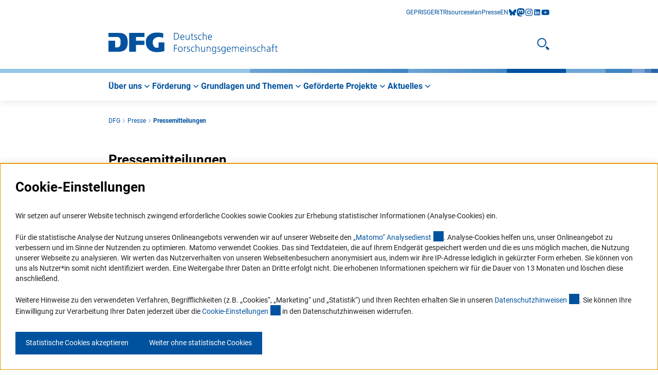

--- FILE ---
content_type: text/html;charset=UTF-8
request_url: https://www.dfg.de/de/service/presse/pressemitteilungen
body_size: 26774
content:

<!DOCTYPE html>
<html class="no-js" lang="de-DE"
	  dir="ltr"    >
<head >
<meta charset="UTF-8">
<title>DFG - Deutsche Forschungsgemeinschaft - Pressemitteilungen</title>
<meta name="keywords" content="Service">
<meta name="robots" content="noindex,nofollow">
<meta http-equiv="Content-Security-Policy" content="worker-src: &#39;self&#39; default-src &#39;self&#39; data: &#39;unsafe-inline&#39; &#39;unsafe-eval&#39; *.edge-cdn.net *.video-cdn.net www.realvision.com www.youtube.com *.twimg.com *.fbcdn.net *.wcfbc.net *.cdninstagram.com *.sprinklr.com *.dfg.stage.babiel.com *.dfg.com cdnjs.cloudflare.com netdna.bootstrapcdn.com *.dfg.de www.youtube-nocookie.com cdn.cookielaw.org privacyportal-eu.onetrust.com player.podigee-cdn.net *.gigya.com *.sapcdm.cn code.highcharts.com v.qq.com media-exp1.licdn.com media-exp3.licdn.com snap.licdn.com px.ads.linkedin.com linkedin.com *.dfg-dfg-coremedia-development.kube-dev.rz.babiel.com fonts.gstatic.com *.dev.babiel.com *.prod.babiel.com *.concludis.com *.concludis.de sys.mailworx.info mailworx.marketingsuite.info ajax.googleapis.com code.jquery.com datawrapper.dwcdn.net pt.dwcdn.net tiles.dwcdn.net/sprites/ static.dwcdn.net;"/>
<meta name="viewport" content="width=device-width, initial-scale=1">
<meta name="generator" content="CoreMedia Content Cloud">
<link rel="canonical" href="https://www.dfg.de/de/service/presse/pressemitteilungen">
<link rel="alternate" hreflang="de-DE" href="/de/service/presse/pressemitteilungen/2022/pressemitteilung-nr-24"
title="Deutsch (Deutschland) | German (Germany)">
<link rel="alternate" hreflang="en-GB" href="https://www.dfg.de/en/service/press/press-releases/2019/press-release-no-02"
title="Englisch (Vereinigtes Königreich) | English (United Kingdom)">
<meta property="og:title" content="Pressemitteilungen"/>
<meta property="og:image" content="https://www.dfg.de/resource/blob/371022/d85da3c059cc0819780219c745f97d25/og-dfg-website-allgemein-de-data.png"/>
<meta property="og:type" content="article"/>
<meta property="og:url" content="https://www.dfg.de/de/service/presse/pressemitteilungen"/>
<script>document.documentElement.className = document.documentElement.className.replace(/no-js/g, "js");</script>
<link rel="icon" type="image/png" sizes="16x16" href="https://www.dfg.de/resource/blob/300772/0586664d5ef592cff1b7ade400502cfa/favicon-16x16-data.png">
<link rel="icon" type="image/png" sizes="32x32" href="https://www.dfg.de/resource/blob/300770/3befdcb6a4cde605a56b4c635022d2c5/favicon-32x32-data.png">
<link rel="icon" type="image/png" sizes="96x96" href="https://www.dfg.de/resource/blob/300776/6aef022b473313dc9d654598485243ed/favicon-96x96-data.png">
<link rel="apple-touch-icon" sizes="180x180" href="https://www.dfg.de/resource/blob/300774/34027f8dba532c94eb5d79bb1489e35c/apple-touch-icon-data.png">
<link rel="stylesheet" href="/resource/themes/dfg/css/dfg-9934-110.css">
</head><body class="cm-page" :class="{'no-scroll': $store.menu.isMobileMenuOpen || $store.menu.isFilterOpen}" x-data
id="top" >
<header class="header">
<div class="container">
<div class="row">
<div class="col-xs-12 col-lg-none">
<div class="header__mobile ">
<div class="header__logo">
<a href="/de" title="DFG - Deutsche Forschungsgemeinschaft">
<svg width="79.92" height="28" viewBox="0 0 79.92 28">
<path fill="currentColor"
d="M67.135 34.275A17.135 17.135 0 0 1 55.978 30.7c-2.832-2.385-4.578-5.951-4.578-10.8a12.4 12.4 0 0 1 4.721-10.2 17.815 17.815 0 0 1 11.062-3.4 32.545 32.545 0 0 1 9.183.953v6.733a13.352 13.352 0 0 0-6.237-1.383 9.454 9.454 0 0 0-6.329 2.028 7.544 7.544 0 0 0-2.431 5.931 9.212 9.212 0 0 0 1.306 5.14 5.208 5.208 0 0 0 4.568 2.261 6.78 6.78 0 0 0 2.288-.257l.181-.067v-7.267h8.208v12.473a36.171 36.171 0 0 1-10.095 1.436q-.345.001-.69-.006zM27.656 33.8V6.764h21.78v5.846H37.354v5.312h12.082V24H37.354v9.8zM-2 33.8V17.959h9.65v9.536h2.861a4.061 4.061 0 0 0 3.919-1.983c.754-1.287.953-3.023.953-5.416s-.219-4.234-.953-5.521a4.09 4.09 0 0 0-3.919-1.964H-2V6.774h14.771c3.8-.009 6.98.668 9.211 2.67s3.567 5.379 3.567 10.928c0 5.179-1.478 8.515-3.815 10.566S16.118 33.8 12.3 33.8z"
transform="translate(2 -6.282)"/>
</svg>
</a>
</div>
<div class="header__navigation">
<button class="icon-button icon-xl" x-data
@click="$store.menu.openMobileMenu(); scroll(0,0)">
<span class="sr-only">Menü öffnen</span>
<svg viewBox="0 0 22 12">
<g fill="currentColor" transform="translate(-206 -151)">
<rect width="22" height="2" rx="1" transform="translate(206 151)"/>
<rect width="22" height="2" rx="1" transform="translate(206 161)"/>
<rect width="22" height="2" rx="1" transform="translate(206 156)"/>
</g>
</svg>
</button>
<div class="mobile-navigation container"
:class="{'mobile-navigation--visible': $store.menu.isMobileMenuOpen}"
x-trap="$store.menu.isMobileMenuOpen"
@mousedown.outside="$store.menu.closeMobileMenu()"
@keydown.esc="$store.menu.closeMobileMenu()"
@resize.window.throttle.debounce="$store.menu.closeAllIfNeeded()"
data-js-mobile-menu
>
<div class="mobile-navigation__button-container">
<button class="mobile-navigation__button icon-button icon-xxxl" @click="$store.menu.closeMobileMenu()">
<span class="sr-only">Menü schließen</span>
<span class="mobile-navigation__icon-close">
<svg width="30" height="30" viewBox="0 0 30 30">
<g fill="none" stroke="currentColor" stroke-linecap="round" stroke-linejoin="round" stroke-width="2.4">
<path d="m20.3,20.3l-10.61-10.61"/>
<path d="m9.69,20.3l10.61-10.61"/>
</g>
</svg>
</span>
</button>
</div>
<div class="mobile-navigation__slider">
<div class="mobile-navigation__container"
:class="{'mobile-navigation__container--visible': $store.menu.isMobileMenuOpen, 'mobile-navigation__container--level-2': $store.menu.alpineNavLevel > 1}">
<div class="m-quick-search">
<div class="col-xs-none col-lg-12">
<div class="wrapper">
<span class="desktop-search__headline">Suche</span>
<button class="desktop-search__close icon-button icon-xxxl" @click.prevent.stop="$store.menu.closeSearch()">
<span class="sr-only">
Suche schließen
</span>
<svg width="30" height="30" viewBox="0 0 30 30">
<g fill="none" stroke="currentColor" stroke-linecap="round" stroke-linejoin="round" stroke-width="2.4">
<path d="m20.3,20.3l-10.61-10.61"/>
<path d="m9.69,20.3l10.61-10.61"/>
</g>
</svg>
</button>
</div>
</div>
<div class="m-quick-search__container">
<form
method="get"
action="/de/suche"
autocomplete="off"
class="m-quick-search__form"
x-data="autocomplete({
endpoint: '/ajax/autocomplete/de/277184-277184',
instance: 'quickSearchMobile'
})"
x-id="['autocomplete']"
x-init="optionId = $id('autocomplete')"
>
<label for="search-input">
<span class="sr-only">Suchtext</span>
<input
type="text"
class="m-quick-search__input"
name="search"
x-ref="input"
:list="$id('autocomplete')"
@input.debounce="getDataFromEndpoint($event)"
@keydown.down.prevent="pressDown(-1, 1);"
@keydown.up.prevent="pressUp(autocompleteOptions.length, autocompleteOptions.length);"
>
</label>
<template x-if="autocompleteOptions && autocompleteOptions.length && isAutocompleteOpen">
<div class="m-autocomplete">
<ul :id="$id('autocomplete')" class="m-autocomplete__list">
<template x-for="autocompleteOption, index in autocompleteOptions">
<li class="m-autocomplete__list-item">
<button
class="m-autocomplete__selection"
type="button"
x-text="autocompleteOption"
:id="'autocomplete-' + $id('autocomplete') + '-' + index"
@click.prevent="setSearchValue(autocompleteOption); form.submit()"
@keydown.down.prevent="pressDown(index, autocompleteOptions.length)"
@keydown.up.prevent="pressUp(index, autocompleteOptions.length)"
@keydown.tab.prevent="setSearchValue(autocompleteOption); form.submit()"
@keydown.space.prevent="setSearchValue(autocompleteOption); form.submit()"
@keydown.esc.stop="isAutocompleteOpen = false; focusInput()"
>
</button>
</li>
</template>
</ul>
</div>
</template>
<button class="m-quick-search__button" title="Suchen" type="submit" @click="isAutocompleteOpen = false" @keyup.enter="isAutocompleteOpen = false">
<span class="sr-only">Suchen</span>
<span class="icon-l"> <svg viewBox="0 0 24 24" width="18" height="16">
<rect width="8" height="4" rx="2" transform="rotate(45 -9.557 29.9)" fill="currentColor"/>
<path d="M9 2a7 7 0 1 0 7 7 7.008 7.008 0 0 0-7-7m0-2a9 9 0 1 1-9 9 9 9 0 0 1 9-9z" fill="currentColor"/>
</svg>
</span>
</button>
</form> </div>
<div class="m-quick-search__faq">
<a
href="/de/foerderung/antrag-foerderprozess/faq"
class="m-quick-search__faq-link"
title="FAQ - Häufig gestellte Fragen"
><span class="title">FAQ - Häufig gestellte Fragen</span>&#xFEFF;<span class="icon-xxs"> <svg viewBox="0 0 20 20">
<path stroke="currentColor" stroke-linecap="round" stroke-linejoin="round" stroke-width="1.6"
d="M15 10H5"
/>
<path fill="none" stroke="currentColor" stroke-linecap="round" stroke-linejoin="round" stroke-width="1.6"
d="m11 14 4-4-4-4"/>
</svg>
</span></a> </div>
</div> <nav class="main-nav">
<ul class="main-nav__list">
<li class="main-nav__list-item" role="none"
:class="{'main-nav__list-item--active': $id('main-menu') === $store.menu.openMenuId}"
x-data @keydown.escape="$store.menu.closeMobileMenu()" x-id="['main-menu']">
<a href=""
@click.prevent.stop="$store.menu.increaseNavLevel($id('main-menu'))"
role="button"
:aria-expanded="$store.menu.alpineNavLevel > 1"
@keyup.space="$store.menu.increaseNavLevel($id('main-menu'))"
:aria-controls="$id('main-menu')"
class="main-nav__link main-nav__link--first">
<span class="main-nav__link-title">Über uns</span>
<span class="icon-l" aria-hidden="true"> <svg width="20" height="20" viewBox="0 0 20 20">
<path d="m8,14l4-4-4-4" fill="none" stroke="currentColor" stroke-linecap="round" stroke-linejoin="round"
stroke-width="1.6"/>
</svg>
</span>
</a>
<div class="main-nav__navigation-container container" :id="$id('main-menu')"
:class="{'main-nav__navigation-container--active': $store.menu.openMenuId === $id('main-menu') && $store.menu.alpineNavLevel === 2,
'main-nav__navigation-container--inactive': $store.menu.alpineNavLevel > 2}"
x-trap="$store.menu.openMenuId === $id('main-menu') && $store.menu.alpineNavLevel === 2">
<div class="mobile-navigation__button-container">
<button class="mobile-navigation__button icon-button icon-xxxl" @click="$store.menu.closeMobileMenu()">
<span class="sr-only"> Menü schließen</span>
<svg width="30" height="30" viewBox="0 0 30 30">
<g fill="none" stroke="currentColor" stroke-linecap="round" stroke-linejoin="round" stroke-width="2.4">
<path d="m20.3,20.3l-10.61-10.61"/>
<path d="m9.69,20.3l10.61-10.61"/>
</g>
</svg>
</button>
</div>
<ul class="main-nav__list main-nav__list--level-2">
<li class="main-nav__list-item main-nav__list-item--back">
<a href="" @click.prevent.stop="$store.menu.decreaseNavLevel($id('main-menu'))"
class="main-nav__link main-nav__link--back">
<span class="icon-l" aria-hidden="true">
<svg width="20" height="20" viewBox="0 0 20 20">
<path d="m12,14l-4-4,4-4" fill="none" stroke="currentColor" stroke-linecap="round" stroke-linejoin="round"
stroke-width="1.6"/>
</svg>
</span>
Zurück
</a>
</li>
<li class="main-nav__list-item">
<a
href="/de/ueber-uns"
class="main-nav__link"
title="Über uns"
><span class="title">Über uns</span></a> </li>
<li class="main-nav__list-item main-nav__list-item--level-2"
x-id="['main-menu']">
<div @click.prevent.stop="$store.menu.increaseNavLevel($id('main-menu'))"
:id="$id('main-menu')" aria-label="Über uns">
<a
href="/de/ueber-uns/ueber-die-dfg"
class="link main-nav__link main-nav__link--level-2"
title="Über die DFG"
role=button :aria-expanded=$store.menu.alpineNavLevel&gt;2 :aria-controls=$id(&#39;main-menu&#39;)
><span class="title">Über die DFG</span>&#xFEFF;<span class="icon-l main-nav__icon"> <svg width="20" height="20" viewBox="0 0 20 20">
<path d="m8,14l4-4-4-4" fill="none" stroke="currentColor" stroke-linecap="round" stroke-linejoin="round"
stroke-width="1.6"/>
</svg>
</span></a> </div>
<div class="main-nav__navigation-container container" :id="$id('main-menu')"
:class="{'main-nav__navigation-container--active': $store.menu.openMenuId === $id('main-menu') && $store.menu.alpineNavLevel === 3,
'main-nav__navigation-container--inactive': $store.menu.alpineNavLevel > 3}"
x-trap="$store.menu.openMenuId === $id('main-menu') && $store.menu.alpineNavLevel === 3">
<div class="mobile-navigation__button-container">
<button class="mobile-navigation__button icon-button icon-xxxl" @click="$store.menu.closeMobileMenu()">
<span class="sr-only"> Menü schließen</span>
<svg width="30" height="30" viewBox="0 0 30 30">
<g fill="none" stroke="currentColor" stroke-linecap="round" stroke-linejoin="round" stroke-width="2.4">
<path d="m20.3,20.3l-10.61-10.61"/>
<path d="m9.69,20.3l10.61-10.61"/>
</g>
</svg>
</button>
</div>
<ul class="main-nav__list main-nav__list--level-3">
<li class="main-nav__list-item main-nav__list-item--back">
<a href="" @click.prevent.stop="$store.menu.decreaseNavLevel($id('main-menu'))"
class="main-nav__link main-nav__link--back">
<span class="icon-l" aria-hidden="true">
<svg width="20" height="20" viewBox="0 0 20 20">
<path d="m12,14l-4-4,4-4" fill="none" stroke="currentColor" stroke-linecap="round" stroke-linejoin="round"
stroke-width="1.6"/>
</svg>
</span>
Zurück
</a>
</li>
<li class="main-nav__list-item">
<a
href="/de/ueber-uns/ueber-die-dfg"
class="main-nav__link"
title="Über die DFG"
><span class="title">Über die DFG</span></a> </li>
<li class="main-nav__list-item main-nav__list-item--level-3"
x-id="['main-menu']">
<a
href="/de/ueber-uns/ueber-die-dfg/was-ist-die-dfg"
class="link main-nav__link main-nav__link--level-3"
title="Was ist die DFG?"
><span class="title">Was ist die DFG?</span></a> </li>
<li class="main-nav__list-item main-nav__list-item--level-3"
x-id="['main-menu']">
<a
href="/de/ueber-uns/ueber-die-dfg/satzung"
class="link main-nav__link main-nav__link--level-3"
title="Satzung"
><span class="title">Satzung</span></a> </li>
<li class="main-nav__list-item main-nav__list-item--level-3"
x-id="['main-menu']">
<a
href="/de/ueber-uns/ueber-die-dfg/geschichte"
class="link main-nav__link main-nav__link--level-3"
title="Geschichte"
><span class="title">Geschichte</span></a> </li>
<li class="main-nav__list-item main-nav__list-item--level-3"
x-id="['main-menu']">
<a
href="/de/aktuelles/zahlen-fakten/jahresbericht"
class="link main-nav__link main-nav__link--level-3"
title="Jahresbericht"
><span class="title">Jahresbericht</span></a> </li>
<li class="main-nav__list-item main-nav__list-item--level-3"
x-id="['main-menu']">
<a
href="/de/aktuelles/zahlen-fakten/kennzahlen-portal"
class="link main-nav__link main-nav__link--level-3"
title="Kennzahlen-Portal"
><span class="title">Kennzahlen-Portal</span></a> </li>
</ul>
<nav class="service-nav">
<ul class="service-nav__list">
<li class="service-nav__list-item">
<a
href="http://gepris.dfg.de/"
target="_blank"
rel="noopener noreferrer"
class="link service-nav__link"
title="GEPRIS"
><span class="title">GEPRIS</span></a> </li>
<li class="service-nav__list-item">
<a
href="https://www.gerit.org/de"
target="_blank"
rel="noopener noreferrer"
class="link service-nav__link"
title="GERiT"
><span class="title">GERiT</span></a> </li>
<li class="service-nav__list-item">
<a
href="https://risources.dfg.de/"
target="_blank"
rel="noopener noreferrer"
class="link service-nav__link"
title="RIsources"
><span class="title">RIsources</span></a> </li>
<li class="service-nav__list-item">
<a
href="https://elan.dfg.de/my.policy"
target="_blank"
rel="noopener noreferrer"
class="link service-nav__link"
title="elan"
><span class="title">elan</span></a> </li>
</ul><div class="service-nav__list">
<div class="service-nav__list-item">
<a
href="/de/service/presse"
class="link service-nav__link"
title="Presse"
><span class="title">Presse</span></a> </div>
</div><div class="service-nav__list">
<div class="service-nav__list-item">
<a
href="https://www.dfg.de/en/service/press/press-releases"
class="link service-nav__link"
title="EN"
><span class="title">EN</span></a> </div>
</div><ul class="service-nav__list">
<li class="service-nav__list-item">
<a
href="https://bsky.app/profile/dfg.de"
target="_blank"
rel="noopener noreferrer"
class="link service-nav__link"
title="bluesky"
><span class="sr-only">bluesky</span><span class="icon--social-media"> <svg viewBox="0 0 18 16">
<path style="fill:none" d="M0 0h18v16H0z"/>
<path d="M13.465 10.6A18.728 18.728 0 0 1 18 16.271a18.729 18.729 0 0 1 4.528-5.671C23.852 9.61 26 8.841 26 11.287c0 .489-.28 4.1-.444 4.692-.571 2.041-2.652 2.561-4.5 2.246 3.236.551 4.059 2.375 2.281 4.2-3.376 3.465-4.853-.869-5.231-1.98-.069-.2-.1-.3-.1-.218 0-.081-.033.014-.1.218-.378 1.11-1.855 5.444-5.231 1.98-1.778-1.824-.955-3.649 2.281-4.2-1.851.315-3.932-.205-4.5-2.246-.164-.587-.444-4.2-.444-4.692 0-2.447 2.145-1.678 3.468-.684z" transform="translate(-8.996 -8.651)" fill="currentColor"/>
</svg>
</span></a> </li>
<li class="service-nav__list-item">
<a
href="https://wisskomm.social/@dfg_public"
target="_blank"
rel="noopener noreferrer"
class="link service-nav__link"
title="mastodon"
><span class="sr-only">mastodon</span><span class="icon--social-media"> <svg viewBox="0 0 216.4 232">
<path fill="currentColor"
d="M211.8 139c-3.2 16.5-28.5 34.4-57.6 37.8a278 278 0 0 1-46 2.8c-26-1.2-46.5-6.2-46.5-6.2 0 2.5.1 5 .4 7.2 3.4 25.7 25.5 27.2 46.4 28 21.2.6 40-5.3 40-5.3l.8 19s-14.7 8-41 9.5a171 171 0 0 1-53.6-6C9.2 213.9 1.4 165.4.2 116.2-.2 101.5.1 87.7.1 76c0-50.3 33-65 33-65C49.6 3.5 78.1.2 107.8 0h.7c29.7.2 58.2 3.5 74.8 11 0 0 33 14.8 33 65.2 0 0 .4 37.1-4.6 62.9"/>
<path fill="#fff"
d="M177.5 80v61h-24.1V82c0-12.5-5.3-18.8-15.8-18.8-11.6 0-17.4 7.5-17.4 22.3v32.4h-24V85.4c0-14.8-5.8-22.3-17.4-22.3C68.3 63 63 69.4 63 81.9V141H39V80c0-12.4 3.2-22.3 9.5-29.6 6.6-7.3 15.2-11 25.9-11a31 31 0 0 1 27.9 14.2l6 10 6-10a31.1 31.1 0 0 1 28-14.3c10.6 0 19.2 3.8 25.8 11.1a43.7 43.7 0 0 1 9.5 29.7"/>
</svg>
</span></a> </li>
<li class="service-nav__list-item">
<a
href="https://www.instagram.com/dfg__public/"
target="_blank"
rel="noopener noreferrer"
class="link service-nav__link"
title="instagram"
><span class="sr-only">instagram</span><span class="icon--social-media"> <svg width="16" height="16" viewBox="0 0 16 16">
<path
d="M-7-9.594A3.585 3.585 0 0 0-10.587-6 3.585 3.585 0 0 0-7-2.413 3.585 3.585 0 0 0-3.406-6 3.585 3.585 0 0 0-7-9.594zm0 5.925A2.339 2.339 0 0 1-9.331-6 2.337 2.337 0 0 1-7-8.337 2.337 2.337 0 0 1-4.663-6 2.339 2.339 0 0 1-7-3.669zm4.575-6.072a.838.838 0 0 0-.837-.837.838.838 0 0 0-.837.837.836.836 0 0 0 .837.838.836.836 0 0 0 .84-.838zm2.378.85a4.145 4.145 0 0 0-1.131-2.934 4.172 4.172 0 0 0-2.934-1.131c-1.156-.066-4.622-.066-5.778 0a4.166 4.166 0 0 0-2.934 1.128 4.158 4.158 0 0 0-1.131 2.934c-.066 1.156-.066 4.622 0 5.778a4.145 4.145 0 0 0 1.133 2.935A4.177 4.177 0 0 0-9.888.95c1.156.066 4.622.066 5.778 0A4.145 4.145 0 0 0-1.175-.181 4.172 4.172 0 0 0-.044-3.116c.066-1.156.066-4.619 0-5.775zm-1.491 7.016A2.363 2.363 0 0 1-2.869-.544 15.434 15.434 0 0 1-7-.262a15.555 15.555 0 0 1-4.128-.281 2.363 2.363 0 0 1-1.331-1.331A15.434 15.434 0 0 1-12.738-6a15.555 15.555 0 0 1 .281-4.128 2.363 2.363 0 0 1 1.331-1.331A15.434 15.434 0 0 1-7-11.744a15.555 15.555 0 0 1 4.128.281 2.363 2.363 0 0 1 1.331 1.331A15.434 15.434 0 0 1-1.256-6a15.425 15.425 0 0 1-.282 4.125z"
transform="translate(15 14.04)" fill="currentColor"/>
</svg>
</span></a> </li>
<li class="service-nav__list-item">
<a
href="https://www.linkedin.com/company/deutsche-forschungsgemeinschaft"
target="_blank"
rel="noopener noreferrer"
class="link service-nav__link"
title="linkedIn"
><span class="sr-only">linkedIn</span><span class="icon--social-media"> <svg viewBox="0 0 18 16">
<path fill="currentColor"
d="M14.57 1.5H3.43a.93.93 0 0 0-.93.94v11.13a.93.93 0 0 0 .93.93h11.14a.94.94 0 0 0 .93-.93V2.44a.94.94 0 0 0-.93-.94zM6.43 12.65H4.5v-6.2h1.93v6.2zM5.47 5.6a1.12 1.12 0 0 1-1.12-1.12 1.12 1.12 0 0 1 1.12-1.12 1.12 1.12 0 0 1 1.11 1.12A1.12 1.12 0 0 1 5.47 5.6zm8.18 7.05h-1.93V9.63c0-.72-.01-1.65-1-1.65-1 0-1.15.79-1.15 1.6v3.07H7.64v-6.2h1.85v.84h.02a2.03 2.03 0 0 1 1.83-1c1.95 0 2.31 1.29 2.31 2.96z"/>
</svg>
</span></a> </li>
<li class="service-nav__list-item">
<a
href="https://www.youtube.com/user/DFGScienceTV"
target="_blank"
rel="noopener noreferrer"
class="link service-nav__link"
title="youtube"
><span class="sr-only">youtube</span><span class="icon--social-media"> <svg width="18" height="16" viewBox="0 0 18 16">
<path
d="M-.823-10.122a2.144 2.144 0 0 0-1.509-1.519A50.678 50.678 0 0 0-9-12a50.678 50.678 0 0 0-6.668.359 2.144 2.144 0 0 0-1.509 1.519 22.5 22.5 0 0 0-.357 4.135 22.5 22.5 0 0 0 .357 4.135 2.113 2.113 0 0 0 1.509 1.493A50.678 50.678 0 0 0-9 0a50.678 50.678 0 0 0 6.668-.359A2.113 2.113 0 0 0-.823-1.853a22.5 22.5 0 0 0 .356-4.135 22.5 22.5 0 0 0-.356-4.134zm-9.922 6.672v-5.075l4.461 2.538z"
transform="translate(18 14.04)" fill="currentColor"/>
</svg>
</span></a> </li>
</ul> </nav>
</div>
</li>
<li class="main-nav__list-item main-nav__list-item--level-2"
x-id="['main-menu']">
<a
href="/de/ueber-uns/pakt-forschung-innovation"
class="link main-nav__link main-nav__link--level-2"
title="Pakt für Forschung und Innovation"
><span class="title">Pakt für Forschung und Innovation</span></a> </li>
<li class="main-nav__list-item main-nav__list-item--level-2"
x-id="['main-menu']">
<a
href="/de/ueber-uns/allianz"
class="link main-nav__link main-nav__link--level-2"
title="Allianz der Wissenschaftsorganisationen"
><span class="title">Allianz der Wissenschaftsorganisationen</span></a> </li>
<li class="main-nav__list-item main-nav__list-item--level-2"
x-id="['main-menu']">
<div @click.prevent.stop="$store.menu.increaseNavLevel($id('main-menu'))"
:id="$id('main-menu')" aria-label="Über uns">
<a
href="/de/ueber-uns/gremien"
class="link main-nav__link main-nav__link--level-2"
title="Gremien"
role=button :aria-expanded=$store.menu.alpineNavLevel&gt;2 :aria-controls=$id(&#39;main-menu&#39;)
><span class="title">Gremien</span>&#xFEFF;<span class="icon-l main-nav__icon"> <svg width="20" height="20" viewBox="0 0 20 20">
<path d="m8,14l4-4-4-4" fill="none" stroke="currentColor" stroke-linecap="round" stroke-linejoin="round"
stroke-width="1.6"/>
</svg>
</span></a> </div>
<div class="main-nav__navigation-container container" :id="$id('main-menu')"
:class="{'main-nav__navigation-container--active': $store.menu.openMenuId === $id('main-menu') && $store.menu.alpineNavLevel === 3,
'main-nav__navigation-container--inactive': $store.menu.alpineNavLevel > 3}"
x-trap="$store.menu.openMenuId === $id('main-menu') && $store.menu.alpineNavLevel === 3">
<div class="mobile-navigation__button-container">
<button class="mobile-navigation__button icon-button icon-xxxl" @click="$store.menu.closeMobileMenu()">
<span class="sr-only"> Menü schließen</span>
<svg width="30" height="30" viewBox="0 0 30 30">
<g fill="none" stroke="currentColor" stroke-linecap="round" stroke-linejoin="round" stroke-width="2.4">
<path d="m20.3,20.3l-10.61-10.61"/>
<path d="m9.69,20.3l10.61-10.61"/>
</g>
</svg>
</button>
</div>
<ul class="main-nav__list main-nav__list--level-3">
<li class="main-nav__list-item main-nav__list-item--back">
<a href="" @click.prevent.stop="$store.menu.decreaseNavLevel($id('main-menu'))"
class="main-nav__link main-nav__link--back">
<span class="icon-l" aria-hidden="true">
<svg width="20" height="20" viewBox="0 0 20 20">
<path d="m12,14l-4-4,4-4" fill="none" stroke="currentColor" stroke-linecap="round" stroke-linejoin="round"
stroke-width="1.6"/>
</svg>
</span>
Zurück
</a>
</li>
<li class="main-nav__list-item">
<a
href="/de/ueber-uns/gremien"
class="main-nav__link"
title="Gremien"
><span class="title">Gremien</span></a> </li>
<li class="main-nav__list-item main-nav__list-item--level-3"
x-id="['main-menu']">
<a
href="/de/ueber-uns/gremien/mitgliederversammlung"
class="link main-nav__link main-nav__link--level-3"
title="Mitgliederversammlung"
><span class="title">Mitgliederversammlung</span></a> </li>
<li class="main-nav__list-item main-nav__list-item--level-3"
x-id="['main-menu']">
<a
href="/de/ueber-uns/gremien/praesidium"
class="link main-nav__link main-nav__link--level-3"
title="Präsidium"
><span class="title">Präsidium</span></a> </li>
<li class="main-nav__list-item main-nav__list-item--level-3"
x-id="['main-menu']">
<a
href="/de/ueber-uns/gremien/senat"
class="link main-nav__link main-nav__link--level-3"
title="Senat"
><span class="title">Senat</span></a> </li>
<li class="main-nav__list-item main-nav__list-item--level-3"
x-id="['main-menu']">
<a
href="/de/ueber-uns/gremien/hauptausschuss"
class="link main-nav__link main-nav__link--level-3"
title="Hauptausschuss"
><span class="title">Hauptausschuss</span></a> </li>
<li class="main-nav__list-item main-nav__list-item--level-3"
x-id="['main-menu']">
<a
href="/de/ueber-uns/gremien/fachkollegien"
class="link main-nav__link main-nav__link--level-3"
title="Fachkollegien"
><span class="title">Fachkollegien</span></a> </li>
<li class="main-nav__list-item main-nav__list-item--level-3"
x-id="['main-menu']">
<a
href="/de/ueber-uns/gremien/vertrauensdozent-innen"
class="link main-nav__link main-nav__link--level-3"
title="Vertrauensdozent*innen"
><span class="title">Vertrauensdozent*innen</span></a> </li>
</ul>
<nav class="service-nav">
<ul class="service-nav__list">
<li class="service-nav__list-item">
<a
href="http://gepris.dfg.de/"
target="_blank"
rel="noopener noreferrer"
class="link service-nav__link"
title="GEPRIS"
><span class="title">GEPRIS</span></a> </li>
<li class="service-nav__list-item">
<a
href="https://www.gerit.org/de"
target="_blank"
rel="noopener noreferrer"
class="link service-nav__link"
title="GERiT"
><span class="title">GERiT</span></a> </li>
<li class="service-nav__list-item">
<a
href="https://risources.dfg.de/"
target="_blank"
rel="noopener noreferrer"
class="link service-nav__link"
title="RIsources"
><span class="title">RIsources</span></a> </li>
<li class="service-nav__list-item">
<a
href="https://elan.dfg.de/my.policy"
target="_blank"
rel="noopener noreferrer"
class="link service-nav__link"
title="elan"
><span class="title">elan</span></a> </li>
</ul><div class="service-nav__list">
<div class="service-nav__list-item">
<a
href="/de/service/presse"
class="link service-nav__link"
title="Presse"
><span class="title">Presse</span></a> </div>
</div><div class="service-nav__list">
<div class="service-nav__list-item">
<a
href="https://www.dfg.de/en/service/press/press-releases"
class="link service-nav__link"
title="EN"
><span class="title">EN</span></a> </div>
</div><ul class="service-nav__list">
<li class="service-nav__list-item">
<a
href="https://bsky.app/profile/dfg.de"
target="_blank"
rel="noopener noreferrer"
class="link service-nav__link"
title="bluesky"
><span class="sr-only">bluesky</span><span class="icon--social-media"> <svg viewBox="0 0 18 16">
<path style="fill:none" d="M0 0h18v16H0z"/>
<path d="M13.465 10.6A18.728 18.728 0 0 1 18 16.271a18.729 18.729 0 0 1 4.528-5.671C23.852 9.61 26 8.841 26 11.287c0 .489-.28 4.1-.444 4.692-.571 2.041-2.652 2.561-4.5 2.246 3.236.551 4.059 2.375 2.281 4.2-3.376 3.465-4.853-.869-5.231-1.98-.069-.2-.1-.3-.1-.218 0-.081-.033.014-.1.218-.378 1.11-1.855 5.444-5.231 1.98-1.778-1.824-.955-3.649 2.281-4.2-1.851.315-3.932-.205-4.5-2.246-.164-.587-.444-4.2-.444-4.692 0-2.447 2.145-1.678 3.468-.684z" transform="translate(-8.996 -8.651)" fill="currentColor"/>
</svg>
</span></a> </li>
<li class="service-nav__list-item">
<a
href="https://wisskomm.social/@dfg_public"
target="_blank"
rel="noopener noreferrer"
class="link service-nav__link"
title="mastodon"
><span class="sr-only">mastodon</span><span class="icon--social-media"> <svg viewBox="0 0 216.4 232">
<path fill="currentColor"
d="M211.8 139c-3.2 16.5-28.5 34.4-57.6 37.8a278 278 0 0 1-46 2.8c-26-1.2-46.5-6.2-46.5-6.2 0 2.5.1 5 .4 7.2 3.4 25.7 25.5 27.2 46.4 28 21.2.6 40-5.3 40-5.3l.8 19s-14.7 8-41 9.5a171 171 0 0 1-53.6-6C9.2 213.9 1.4 165.4.2 116.2-.2 101.5.1 87.7.1 76c0-50.3 33-65 33-65C49.6 3.5 78.1.2 107.8 0h.7c29.7.2 58.2 3.5 74.8 11 0 0 33 14.8 33 65.2 0 0 .4 37.1-4.6 62.9"/>
<path fill="#fff"
d="M177.5 80v61h-24.1V82c0-12.5-5.3-18.8-15.8-18.8-11.6 0-17.4 7.5-17.4 22.3v32.4h-24V85.4c0-14.8-5.8-22.3-17.4-22.3C68.3 63 63 69.4 63 81.9V141H39V80c0-12.4 3.2-22.3 9.5-29.6 6.6-7.3 15.2-11 25.9-11a31 31 0 0 1 27.9 14.2l6 10 6-10a31.1 31.1 0 0 1 28-14.3c10.6 0 19.2 3.8 25.8 11.1a43.7 43.7 0 0 1 9.5 29.7"/>
</svg>
</span></a> </li>
<li class="service-nav__list-item">
<a
href="https://www.instagram.com/dfg__public/"
target="_blank"
rel="noopener noreferrer"
class="link service-nav__link"
title="instagram"
><span class="sr-only">instagram</span><span class="icon--social-media"> <svg width="16" height="16" viewBox="0 0 16 16">
<path
d="M-7-9.594A3.585 3.585 0 0 0-10.587-6 3.585 3.585 0 0 0-7-2.413 3.585 3.585 0 0 0-3.406-6 3.585 3.585 0 0 0-7-9.594zm0 5.925A2.339 2.339 0 0 1-9.331-6 2.337 2.337 0 0 1-7-8.337 2.337 2.337 0 0 1-4.663-6 2.339 2.339 0 0 1-7-3.669zm4.575-6.072a.838.838 0 0 0-.837-.837.838.838 0 0 0-.837.837.836.836 0 0 0 .837.838.836.836 0 0 0 .84-.838zm2.378.85a4.145 4.145 0 0 0-1.131-2.934 4.172 4.172 0 0 0-2.934-1.131c-1.156-.066-4.622-.066-5.778 0a4.166 4.166 0 0 0-2.934 1.128 4.158 4.158 0 0 0-1.131 2.934c-.066 1.156-.066 4.622 0 5.778a4.145 4.145 0 0 0 1.133 2.935A4.177 4.177 0 0 0-9.888.95c1.156.066 4.622.066 5.778 0A4.145 4.145 0 0 0-1.175-.181 4.172 4.172 0 0 0-.044-3.116c.066-1.156.066-4.619 0-5.775zm-1.491 7.016A2.363 2.363 0 0 1-2.869-.544 15.434 15.434 0 0 1-7-.262a15.555 15.555 0 0 1-4.128-.281 2.363 2.363 0 0 1-1.331-1.331A15.434 15.434 0 0 1-12.738-6a15.555 15.555 0 0 1 .281-4.128 2.363 2.363 0 0 1 1.331-1.331A15.434 15.434 0 0 1-7-11.744a15.555 15.555 0 0 1 4.128.281 2.363 2.363 0 0 1 1.331 1.331A15.434 15.434 0 0 1-1.256-6a15.425 15.425 0 0 1-.282 4.125z"
transform="translate(15 14.04)" fill="currentColor"/>
</svg>
</span></a> </li>
<li class="service-nav__list-item">
<a
href="https://www.linkedin.com/company/deutsche-forschungsgemeinschaft"
target="_blank"
rel="noopener noreferrer"
class="link service-nav__link"
title="linkedIn"
><span class="sr-only">linkedIn</span><span class="icon--social-media"> <svg viewBox="0 0 18 16">
<path fill="currentColor"
d="M14.57 1.5H3.43a.93.93 0 0 0-.93.94v11.13a.93.93 0 0 0 .93.93h11.14a.94.94 0 0 0 .93-.93V2.44a.94.94 0 0 0-.93-.94zM6.43 12.65H4.5v-6.2h1.93v6.2zM5.47 5.6a1.12 1.12 0 0 1-1.12-1.12 1.12 1.12 0 0 1 1.12-1.12 1.12 1.12 0 0 1 1.11 1.12A1.12 1.12 0 0 1 5.47 5.6zm8.18 7.05h-1.93V9.63c0-.72-.01-1.65-1-1.65-1 0-1.15.79-1.15 1.6v3.07H7.64v-6.2h1.85v.84h.02a2.03 2.03 0 0 1 1.83-1c1.95 0 2.31 1.29 2.31 2.96z"/>
</svg>
</span></a> </li>
<li class="service-nav__list-item">
<a
href="https://www.youtube.com/user/DFGScienceTV"
target="_blank"
rel="noopener noreferrer"
class="link service-nav__link"
title="youtube"
><span class="sr-only">youtube</span><span class="icon--social-media"> <svg width="18" height="16" viewBox="0 0 18 16">
<path
d="M-.823-10.122a2.144 2.144 0 0 0-1.509-1.519A50.678 50.678 0 0 0-9-12a50.678 50.678 0 0 0-6.668.359 2.144 2.144 0 0 0-1.509 1.519 22.5 22.5 0 0 0-.357 4.135 22.5 22.5 0 0 0 .357 4.135 2.113 2.113 0 0 0 1.509 1.493A50.678 50.678 0 0 0-9 0a50.678 50.678 0 0 0 6.668-.359A2.113 2.113 0 0 0-.823-1.853a22.5 22.5 0 0 0 .356-4.135 22.5 22.5 0 0 0-.356-4.134zm-9.922 6.672v-5.075l4.461 2.538z"
transform="translate(18 14.04)" fill="currentColor"/>
</svg>
</span></a> </li>
</ul> </nav>
</div>
</li>
<li class="main-nav__list-item main-nav__list-item--level-2"
x-id="['main-menu']">
<div @click.prevent.stop="$store.menu.increaseNavLevel($id('main-menu'))"
:id="$id('main-menu')" aria-label="Über uns">
<a
href="/de/ueber-uns/geschaeftsstelle"
class="link main-nav__link main-nav__link--level-2"
title="Geschäftsstelle"
role=button :aria-expanded=$store.menu.alpineNavLevel&gt;2 :aria-controls=$id(&#39;main-menu&#39;)
><span class="title">Geschäftsstelle</span>&#xFEFF;<span class="icon-l main-nav__icon"> <svg width="20" height="20" viewBox="0 0 20 20">
<path d="m8,14l4-4-4-4" fill="none" stroke="currentColor" stroke-linecap="round" stroke-linejoin="round"
stroke-width="1.6"/>
</svg>
</span></a> </div>
<div class="main-nav__navigation-container container" :id="$id('main-menu')"
:class="{'main-nav__navigation-container--active': $store.menu.openMenuId === $id('main-menu') && $store.menu.alpineNavLevel === 3,
'main-nav__navigation-container--inactive': $store.menu.alpineNavLevel > 3}"
x-trap="$store.menu.openMenuId === $id('main-menu') && $store.menu.alpineNavLevel === 3">
<div class="mobile-navigation__button-container">
<button class="mobile-navigation__button icon-button icon-xxxl" @click="$store.menu.closeMobileMenu()">
<span class="sr-only"> Menü schließen</span>
<svg width="30" height="30" viewBox="0 0 30 30">
<g fill="none" stroke="currentColor" stroke-linecap="round" stroke-linejoin="round" stroke-width="2.4">
<path d="m20.3,20.3l-10.61-10.61"/>
<path d="m9.69,20.3l10.61-10.61"/>
</g>
</svg>
</button>
</div>
<ul class="main-nav__list main-nav__list--level-3">
<li class="main-nav__list-item main-nav__list-item--back">
<a href="" @click.prevent.stop="$store.menu.decreaseNavLevel($id('main-menu'))"
class="main-nav__link main-nav__link--back">
<span class="icon-l" aria-hidden="true">
<svg width="20" height="20" viewBox="0 0 20 20">
<path d="m12,14l-4-4,4-4" fill="none" stroke="currentColor" stroke-linecap="round" stroke-linejoin="round"
stroke-width="1.6"/>
</svg>
</span>
Zurück
</a>
</li>
<li class="main-nav__list-item">
<a
href="/de/ueber-uns/geschaeftsstelle"
class="main-nav__link"
title="Geschäftsstelle"
><span class="title">Geschäftsstelle</span></a> </li>
<li class="main-nav__list-item main-nav__list-item--level-3"
x-id="['main-menu']">
<a
href="/de/ueber-uns/geschaeftsstelle/fachzustaendigkeit"
class="link main-nav__link main-nav__link--level-3"
title="Ansprechpersonen nach Fächern"
><span class="title">Ansprechpersonen nach Fächern</span></a> </li>
<li class="main-nav__list-item main-nav__list-item--level-3"
x-id="['main-menu']">
<a
href="/de/ueber-uns/geschaeftsstelle/ansprechpersonen"
class="link main-nav__link main-nav__link--level-3"
title="Ansprechpersonen A - Z"
><span class="title">Ansprechpersonen A - Z</span></a> </li>
<li class="main-nav__list-item main-nav__list-item--level-3"
x-id="['main-menu']">
<a
href="/de/ueber-uns/geschaeftsstelle/berliner-buero"
class="link main-nav__link main-nav__link--level-3"
title="Berliner Büro"
><span class="title">Berliner Büro</span></a> </li>
<li class="main-nav__list-item main-nav__list-item--level-3"
x-id="['main-menu']">
<a
href="/de/ueber-uns/geschaeftsstelle/karriereseite"
class="link main-nav__link main-nav__link--level-3"
title="Karriere"
><span class="title">Karriere</span></a> </li>
</ul>
<nav class="service-nav">
<ul class="service-nav__list">
<li class="service-nav__list-item">
<a
href="http://gepris.dfg.de/"
target="_blank"
rel="noopener noreferrer"
class="link service-nav__link"
title="GEPRIS"
><span class="title">GEPRIS</span></a> </li>
<li class="service-nav__list-item">
<a
href="https://www.gerit.org/de"
target="_blank"
rel="noopener noreferrer"
class="link service-nav__link"
title="GERiT"
><span class="title">GERiT</span></a> </li>
<li class="service-nav__list-item">
<a
href="https://risources.dfg.de/"
target="_blank"
rel="noopener noreferrer"
class="link service-nav__link"
title="RIsources"
><span class="title">RIsources</span></a> </li>
<li class="service-nav__list-item">
<a
href="https://elan.dfg.de/my.policy"
target="_blank"
rel="noopener noreferrer"
class="link service-nav__link"
title="elan"
><span class="title">elan</span></a> </li>
</ul><div class="service-nav__list">
<div class="service-nav__list-item">
<a
href="/de/service/presse"
class="link service-nav__link"
title="Presse"
><span class="title">Presse</span></a> </div>
</div><div class="service-nav__list">
<div class="service-nav__list-item">
<a
href="https://www.dfg.de/en/service/press/press-releases"
class="link service-nav__link"
title="EN"
><span class="title">EN</span></a> </div>
</div><ul class="service-nav__list">
<li class="service-nav__list-item">
<a
href="https://bsky.app/profile/dfg.de"
target="_blank"
rel="noopener noreferrer"
class="link service-nav__link"
title="bluesky"
><span class="sr-only">bluesky</span><span class="icon--social-media"> <svg viewBox="0 0 18 16">
<path style="fill:none" d="M0 0h18v16H0z"/>
<path d="M13.465 10.6A18.728 18.728 0 0 1 18 16.271a18.729 18.729 0 0 1 4.528-5.671C23.852 9.61 26 8.841 26 11.287c0 .489-.28 4.1-.444 4.692-.571 2.041-2.652 2.561-4.5 2.246 3.236.551 4.059 2.375 2.281 4.2-3.376 3.465-4.853-.869-5.231-1.98-.069-.2-.1-.3-.1-.218 0-.081-.033.014-.1.218-.378 1.11-1.855 5.444-5.231 1.98-1.778-1.824-.955-3.649 2.281-4.2-1.851.315-3.932-.205-4.5-2.246-.164-.587-.444-4.2-.444-4.692 0-2.447 2.145-1.678 3.468-.684z" transform="translate(-8.996 -8.651)" fill="currentColor"/>
</svg>
</span></a> </li>
<li class="service-nav__list-item">
<a
href="https://wisskomm.social/@dfg_public"
target="_blank"
rel="noopener noreferrer"
class="link service-nav__link"
title="mastodon"
><span class="sr-only">mastodon</span><span class="icon--social-media"> <svg viewBox="0 0 216.4 232">
<path fill="currentColor"
d="M211.8 139c-3.2 16.5-28.5 34.4-57.6 37.8a278 278 0 0 1-46 2.8c-26-1.2-46.5-6.2-46.5-6.2 0 2.5.1 5 .4 7.2 3.4 25.7 25.5 27.2 46.4 28 21.2.6 40-5.3 40-5.3l.8 19s-14.7 8-41 9.5a171 171 0 0 1-53.6-6C9.2 213.9 1.4 165.4.2 116.2-.2 101.5.1 87.7.1 76c0-50.3 33-65 33-65C49.6 3.5 78.1.2 107.8 0h.7c29.7.2 58.2 3.5 74.8 11 0 0 33 14.8 33 65.2 0 0 .4 37.1-4.6 62.9"/>
<path fill="#fff"
d="M177.5 80v61h-24.1V82c0-12.5-5.3-18.8-15.8-18.8-11.6 0-17.4 7.5-17.4 22.3v32.4h-24V85.4c0-14.8-5.8-22.3-17.4-22.3C68.3 63 63 69.4 63 81.9V141H39V80c0-12.4 3.2-22.3 9.5-29.6 6.6-7.3 15.2-11 25.9-11a31 31 0 0 1 27.9 14.2l6 10 6-10a31.1 31.1 0 0 1 28-14.3c10.6 0 19.2 3.8 25.8 11.1a43.7 43.7 0 0 1 9.5 29.7"/>
</svg>
</span></a> </li>
<li class="service-nav__list-item">
<a
href="https://www.instagram.com/dfg__public/"
target="_blank"
rel="noopener noreferrer"
class="link service-nav__link"
title="instagram"
><span class="sr-only">instagram</span><span class="icon--social-media"> <svg width="16" height="16" viewBox="0 0 16 16">
<path
d="M-7-9.594A3.585 3.585 0 0 0-10.587-6 3.585 3.585 0 0 0-7-2.413 3.585 3.585 0 0 0-3.406-6 3.585 3.585 0 0 0-7-9.594zm0 5.925A2.339 2.339 0 0 1-9.331-6 2.337 2.337 0 0 1-7-8.337 2.337 2.337 0 0 1-4.663-6 2.339 2.339 0 0 1-7-3.669zm4.575-6.072a.838.838 0 0 0-.837-.837.838.838 0 0 0-.837.837.836.836 0 0 0 .837.838.836.836 0 0 0 .84-.838zm2.378.85a4.145 4.145 0 0 0-1.131-2.934 4.172 4.172 0 0 0-2.934-1.131c-1.156-.066-4.622-.066-5.778 0a4.166 4.166 0 0 0-2.934 1.128 4.158 4.158 0 0 0-1.131 2.934c-.066 1.156-.066 4.622 0 5.778a4.145 4.145 0 0 0 1.133 2.935A4.177 4.177 0 0 0-9.888.95c1.156.066 4.622.066 5.778 0A4.145 4.145 0 0 0-1.175-.181 4.172 4.172 0 0 0-.044-3.116c.066-1.156.066-4.619 0-5.775zm-1.491 7.016A2.363 2.363 0 0 1-2.869-.544 15.434 15.434 0 0 1-7-.262a15.555 15.555 0 0 1-4.128-.281 2.363 2.363 0 0 1-1.331-1.331A15.434 15.434 0 0 1-12.738-6a15.555 15.555 0 0 1 .281-4.128 2.363 2.363 0 0 1 1.331-1.331A15.434 15.434 0 0 1-7-11.744a15.555 15.555 0 0 1 4.128.281 2.363 2.363 0 0 1 1.331 1.331A15.434 15.434 0 0 1-1.256-6a15.425 15.425 0 0 1-.282 4.125z"
transform="translate(15 14.04)" fill="currentColor"/>
</svg>
</span></a> </li>
<li class="service-nav__list-item">
<a
href="https://www.linkedin.com/company/deutsche-forschungsgemeinschaft"
target="_blank"
rel="noopener noreferrer"
class="link service-nav__link"
title="linkedIn"
><span class="sr-only">linkedIn</span><span class="icon--social-media"> <svg viewBox="0 0 18 16">
<path fill="currentColor"
d="M14.57 1.5H3.43a.93.93 0 0 0-.93.94v11.13a.93.93 0 0 0 .93.93h11.14a.94.94 0 0 0 .93-.93V2.44a.94.94 0 0 0-.93-.94zM6.43 12.65H4.5v-6.2h1.93v6.2zM5.47 5.6a1.12 1.12 0 0 1-1.12-1.12 1.12 1.12 0 0 1 1.12-1.12 1.12 1.12 0 0 1 1.11 1.12A1.12 1.12 0 0 1 5.47 5.6zm8.18 7.05h-1.93V9.63c0-.72-.01-1.65-1-1.65-1 0-1.15.79-1.15 1.6v3.07H7.64v-6.2h1.85v.84h.02a2.03 2.03 0 0 1 1.83-1c1.95 0 2.31 1.29 2.31 2.96z"/>
</svg>
</span></a> </li>
<li class="service-nav__list-item">
<a
href="https://www.youtube.com/user/DFGScienceTV"
target="_blank"
rel="noopener noreferrer"
class="link service-nav__link"
title="youtube"
><span class="sr-only">youtube</span><span class="icon--social-media"> <svg width="18" height="16" viewBox="0 0 18 16">
<path
d="M-.823-10.122a2.144 2.144 0 0 0-1.509-1.519A50.678 50.678 0 0 0-9-12a50.678 50.678 0 0 0-6.668.359 2.144 2.144 0 0 0-1.509 1.519 22.5 22.5 0 0 0-.357 4.135 22.5 22.5 0 0 0 .357 4.135 2.113 2.113 0 0 0 1.509 1.493A50.678 50.678 0 0 0-9 0a50.678 50.678 0 0 0 6.668-.359A2.113 2.113 0 0 0-.823-1.853a22.5 22.5 0 0 0 .356-4.135 22.5 22.5 0 0 0-.356-4.134zm-9.922 6.672v-5.075l4.461 2.538z"
transform="translate(18 14.04)" fill="currentColor"/>
</svg>
</span></a> </li>
</ul> </nav>
</div>
</li>
<li class="main-nav__list-item main-nav__list-item--level-2"
x-id="['main-menu']">
<div @click.prevent.stop="$store.menu.increaseNavLevel($id('main-menu'))"
:id="$id('main-menu')" aria-label="Über uns">
<a
href="/de/ueber-uns/internationale-zusammenarbeit"
class="link main-nav__link main-nav__link--level-2"
title="Internationale Zusammenarbeit"
role=button :aria-expanded=$store.menu.alpineNavLevel&gt;2 :aria-controls=$id(&#39;main-menu&#39;)
><span class="title">Internationale Zusammenarbeit</span>&#xFEFF;<span class="icon-l main-nav__icon"> <svg width="20" height="20" viewBox="0 0 20 20">
<path d="m8,14l4-4-4-4" fill="none" stroke="currentColor" stroke-linecap="round" stroke-linejoin="round"
stroke-width="1.6"/>
</svg>
</span></a> </div>
<div class="main-nav__navigation-container container" :id="$id('main-menu')"
:class="{'main-nav__navigation-container--active': $store.menu.openMenuId === $id('main-menu') && $store.menu.alpineNavLevel === 3,
'main-nav__navigation-container--inactive': $store.menu.alpineNavLevel > 3}"
x-trap="$store.menu.openMenuId === $id('main-menu') && $store.menu.alpineNavLevel === 3">
<div class="mobile-navigation__button-container">
<button class="mobile-navigation__button icon-button icon-xxxl" @click="$store.menu.closeMobileMenu()">
<span class="sr-only"> Menü schließen</span>
<svg width="30" height="30" viewBox="0 0 30 30">
<g fill="none" stroke="currentColor" stroke-linecap="round" stroke-linejoin="round" stroke-width="2.4">
<path d="m20.3,20.3l-10.61-10.61"/>
<path d="m9.69,20.3l10.61-10.61"/>
</g>
</svg>
</button>
</div>
<ul class="main-nav__list main-nav__list--level-3">
<li class="main-nav__list-item main-nav__list-item--back">
<a href="" @click.prevent.stop="$store.menu.decreaseNavLevel($id('main-menu'))"
class="main-nav__link main-nav__link--back">
<span class="icon-l" aria-hidden="true">
<svg width="20" height="20" viewBox="0 0 20 20">
<path d="m12,14l-4-4,4-4" fill="none" stroke="currentColor" stroke-linecap="round" stroke-linejoin="round"
stroke-width="1.6"/>
</svg>
</span>
Zurück
</a>
</li>
<li class="main-nav__list-item">
<a
href="/de/ueber-uns/internationale-zusammenarbeit"
class="main-nav__link"
title="Internationale Zusammenarbeit"
><span class="title">Internationale Zusammenarbeit</span></a> </li>
<li class="main-nav__list-item main-nav__list-item--level-3"
x-id="['main-menu']">
<a
href="/de/ueber-uns/internationale-zusammenarbeit/europaeische-wissenschaftspolitik"
class="link main-nav__link main-nav__link--level-3"
title="Europäische Wissenschaftspolitik"
><span class="title">Europäische Wissenschaftspolitik</span></a> </li>
<li class="main-nav__list-item main-nav__list-item--level-3"
x-id="['main-menu']">
<a
href="/de/ueber-uns/internationale-zusammenarbeit/internationales-handeln"
class="link main-nav__link main-nav__link--level-3"
title="Internationales Handeln"
><span class="title">Internationales Handeln</span></a> </li>
<li class="main-nav__list-item main-nav__list-item--level-3"
x-id="['main-menu']">
<a
href="/de/ueber-uns/internationale-zusammenarbeit/dfg-praesenz-ausland"
class="link main-nav__link main-nav__link--level-3"
title="DFG im Ausland"
><span class="title">DFG im Ausland</span></a> </li>
<li class="main-nav__list-item main-nav__list-item--level-3"
x-id="['main-menu']">
<a
href="/de/ueber-uns/internationale-zusammenarbeit/nachrichten"
class="link main-nav__link main-nav__link--level-3"
title="Nachrichten zu internationalen Aktivitäten"
><span class="title">Nachrichten zu internationalen Aktivitäten</span></a> </li>
</ul>
<nav class="service-nav">
<ul class="service-nav__list">
<li class="service-nav__list-item">
<a
href="http://gepris.dfg.de/"
target="_blank"
rel="noopener noreferrer"
class="link service-nav__link"
title="GEPRIS"
><span class="title">GEPRIS</span></a> </li>
<li class="service-nav__list-item">
<a
href="https://www.gerit.org/de"
target="_blank"
rel="noopener noreferrer"
class="link service-nav__link"
title="GERiT"
><span class="title">GERiT</span></a> </li>
<li class="service-nav__list-item">
<a
href="https://risources.dfg.de/"
target="_blank"
rel="noopener noreferrer"
class="link service-nav__link"
title="RIsources"
><span class="title">RIsources</span></a> </li>
<li class="service-nav__list-item">
<a
href="https://elan.dfg.de/my.policy"
target="_blank"
rel="noopener noreferrer"
class="link service-nav__link"
title="elan"
><span class="title">elan</span></a> </li>
</ul><div class="service-nav__list">
<div class="service-nav__list-item">
<a
href="/de/service/presse"
class="link service-nav__link"
title="Presse"
><span class="title">Presse</span></a> </div>
</div><div class="service-nav__list">
<div class="service-nav__list-item">
<a
href="https://www.dfg.de/en/service/press/press-releases"
class="link service-nav__link"
title="EN"
><span class="title">EN</span></a> </div>
</div><ul class="service-nav__list">
<li class="service-nav__list-item">
<a
href="https://bsky.app/profile/dfg.de"
target="_blank"
rel="noopener noreferrer"
class="link service-nav__link"
title="bluesky"
><span class="sr-only">bluesky</span><span class="icon--social-media"> <svg viewBox="0 0 18 16">
<path style="fill:none" d="M0 0h18v16H0z"/>
<path d="M13.465 10.6A18.728 18.728 0 0 1 18 16.271a18.729 18.729 0 0 1 4.528-5.671C23.852 9.61 26 8.841 26 11.287c0 .489-.28 4.1-.444 4.692-.571 2.041-2.652 2.561-4.5 2.246 3.236.551 4.059 2.375 2.281 4.2-3.376 3.465-4.853-.869-5.231-1.98-.069-.2-.1-.3-.1-.218 0-.081-.033.014-.1.218-.378 1.11-1.855 5.444-5.231 1.98-1.778-1.824-.955-3.649 2.281-4.2-1.851.315-3.932-.205-4.5-2.246-.164-.587-.444-4.2-.444-4.692 0-2.447 2.145-1.678 3.468-.684z" transform="translate(-8.996 -8.651)" fill="currentColor"/>
</svg>
</span></a> </li>
<li class="service-nav__list-item">
<a
href="https://wisskomm.social/@dfg_public"
target="_blank"
rel="noopener noreferrer"
class="link service-nav__link"
title="mastodon"
><span class="sr-only">mastodon</span><span class="icon--social-media"> <svg viewBox="0 0 216.4 232">
<path fill="currentColor"
d="M211.8 139c-3.2 16.5-28.5 34.4-57.6 37.8a278 278 0 0 1-46 2.8c-26-1.2-46.5-6.2-46.5-6.2 0 2.5.1 5 .4 7.2 3.4 25.7 25.5 27.2 46.4 28 21.2.6 40-5.3 40-5.3l.8 19s-14.7 8-41 9.5a171 171 0 0 1-53.6-6C9.2 213.9 1.4 165.4.2 116.2-.2 101.5.1 87.7.1 76c0-50.3 33-65 33-65C49.6 3.5 78.1.2 107.8 0h.7c29.7.2 58.2 3.5 74.8 11 0 0 33 14.8 33 65.2 0 0 .4 37.1-4.6 62.9"/>
<path fill="#fff"
d="M177.5 80v61h-24.1V82c0-12.5-5.3-18.8-15.8-18.8-11.6 0-17.4 7.5-17.4 22.3v32.4h-24V85.4c0-14.8-5.8-22.3-17.4-22.3C68.3 63 63 69.4 63 81.9V141H39V80c0-12.4 3.2-22.3 9.5-29.6 6.6-7.3 15.2-11 25.9-11a31 31 0 0 1 27.9 14.2l6 10 6-10a31.1 31.1 0 0 1 28-14.3c10.6 0 19.2 3.8 25.8 11.1a43.7 43.7 0 0 1 9.5 29.7"/>
</svg>
</span></a> </li>
<li class="service-nav__list-item">
<a
href="https://www.instagram.com/dfg__public/"
target="_blank"
rel="noopener noreferrer"
class="link service-nav__link"
title="instagram"
><span class="sr-only">instagram</span><span class="icon--social-media"> <svg width="16" height="16" viewBox="0 0 16 16">
<path
d="M-7-9.594A3.585 3.585 0 0 0-10.587-6 3.585 3.585 0 0 0-7-2.413 3.585 3.585 0 0 0-3.406-6 3.585 3.585 0 0 0-7-9.594zm0 5.925A2.339 2.339 0 0 1-9.331-6 2.337 2.337 0 0 1-7-8.337 2.337 2.337 0 0 1-4.663-6 2.339 2.339 0 0 1-7-3.669zm4.575-6.072a.838.838 0 0 0-.837-.837.838.838 0 0 0-.837.837.836.836 0 0 0 .837.838.836.836 0 0 0 .84-.838zm2.378.85a4.145 4.145 0 0 0-1.131-2.934 4.172 4.172 0 0 0-2.934-1.131c-1.156-.066-4.622-.066-5.778 0a4.166 4.166 0 0 0-2.934 1.128 4.158 4.158 0 0 0-1.131 2.934c-.066 1.156-.066 4.622 0 5.778a4.145 4.145 0 0 0 1.133 2.935A4.177 4.177 0 0 0-9.888.95c1.156.066 4.622.066 5.778 0A4.145 4.145 0 0 0-1.175-.181 4.172 4.172 0 0 0-.044-3.116c.066-1.156.066-4.619 0-5.775zm-1.491 7.016A2.363 2.363 0 0 1-2.869-.544 15.434 15.434 0 0 1-7-.262a15.555 15.555 0 0 1-4.128-.281 2.363 2.363 0 0 1-1.331-1.331A15.434 15.434 0 0 1-12.738-6a15.555 15.555 0 0 1 .281-4.128 2.363 2.363 0 0 1 1.331-1.331A15.434 15.434 0 0 1-7-11.744a15.555 15.555 0 0 1 4.128.281 2.363 2.363 0 0 1 1.331 1.331A15.434 15.434 0 0 1-1.256-6a15.425 15.425 0 0 1-.282 4.125z"
transform="translate(15 14.04)" fill="currentColor"/>
</svg>
</span></a> </li>
<li class="service-nav__list-item">
<a
href="https://www.linkedin.com/company/deutsche-forschungsgemeinschaft"
target="_blank"
rel="noopener noreferrer"
class="link service-nav__link"
title="linkedIn"
><span class="sr-only">linkedIn</span><span class="icon--social-media"> <svg viewBox="0 0 18 16">
<path fill="currentColor"
d="M14.57 1.5H3.43a.93.93 0 0 0-.93.94v11.13a.93.93 0 0 0 .93.93h11.14a.94.94 0 0 0 .93-.93V2.44a.94.94 0 0 0-.93-.94zM6.43 12.65H4.5v-6.2h1.93v6.2zM5.47 5.6a1.12 1.12 0 0 1-1.12-1.12 1.12 1.12 0 0 1 1.12-1.12 1.12 1.12 0 0 1 1.11 1.12A1.12 1.12 0 0 1 5.47 5.6zm8.18 7.05h-1.93V9.63c0-.72-.01-1.65-1-1.65-1 0-1.15.79-1.15 1.6v3.07H7.64v-6.2h1.85v.84h.02a2.03 2.03 0 0 1 1.83-1c1.95 0 2.31 1.29 2.31 2.96z"/>
</svg>
</span></a> </li>
<li class="service-nav__list-item">
<a
href="https://www.youtube.com/user/DFGScienceTV"
target="_blank"
rel="noopener noreferrer"
class="link service-nav__link"
title="youtube"
><span class="sr-only">youtube</span><span class="icon--social-media"> <svg width="18" height="16" viewBox="0 0 18 16">
<path
d="M-.823-10.122a2.144 2.144 0 0 0-1.509-1.519A50.678 50.678 0 0 0-9-12a50.678 50.678 0 0 0-6.668.359 2.144 2.144 0 0 0-1.509 1.519 22.5 22.5 0 0 0-.357 4.135 22.5 22.5 0 0 0 .357 4.135 2.113 2.113 0 0 0 1.509 1.493A50.678 50.678 0 0 0-9 0a50.678 50.678 0 0 0 6.668-.359A2.113 2.113 0 0 0-.823-1.853a22.5 22.5 0 0 0 .356-4.135 22.5 22.5 0 0 0-.356-4.134zm-9.922 6.672v-5.075l4.461 2.538z"
transform="translate(18 14.04)" fill="currentColor"/>
</svg>
</span></a> </li>
</ul> </nav>
</div>
</li>
</ul>
<nav class="service-nav">
<ul class="service-nav__list">
<li class="service-nav__list-item">
<a
href="http://gepris.dfg.de/"
target="_blank"
rel="noopener noreferrer"
class="link service-nav__link"
title="GEPRIS"
><span class="title">GEPRIS</span></a> </li>
<li class="service-nav__list-item">
<a
href="https://www.gerit.org/de"
target="_blank"
rel="noopener noreferrer"
class="link service-nav__link"
title="GERiT"
><span class="title">GERiT</span></a> </li>
<li class="service-nav__list-item">
<a
href="https://risources.dfg.de/"
target="_blank"
rel="noopener noreferrer"
class="link service-nav__link"
title="RIsources"
><span class="title">RIsources</span></a> </li>
<li class="service-nav__list-item">
<a
href="https://elan.dfg.de/my.policy"
target="_blank"
rel="noopener noreferrer"
class="link service-nav__link"
title="elan"
><span class="title">elan</span></a> </li>
</ul><div class="service-nav__list">
<div class="service-nav__list-item">
<a
href="/de/service/presse"
class="link service-nav__link"
title="Presse"
><span class="title">Presse</span></a> </div>
</div><div class="service-nav__list">
<div class="service-nav__list-item">
<a
href="https://www.dfg.de/en/service/press/press-releases"
class="link service-nav__link"
title="EN"
><span class="title">EN</span></a> </div>
</div><ul class="service-nav__list">
<li class="service-nav__list-item">
<a
href="https://bsky.app/profile/dfg.de"
target="_blank"
rel="noopener noreferrer"
class="link service-nav__link"
title="bluesky"
><span class="sr-only">bluesky</span><span class="icon--social-media"> <svg viewBox="0 0 18 16">
<path style="fill:none" d="M0 0h18v16H0z"/>
<path d="M13.465 10.6A18.728 18.728 0 0 1 18 16.271a18.729 18.729 0 0 1 4.528-5.671C23.852 9.61 26 8.841 26 11.287c0 .489-.28 4.1-.444 4.692-.571 2.041-2.652 2.561-4.5 2.246 3.236.551 4.059 2.375 2.281 4.2-3.376 3.465-4.853-.869-5.231-1.98-.069-.2-.1-.3-.1-.218 0-.081-.033.014-.1.218-.378 1.11-1.855 5.444-5.231 1.98-1.778-1.824-.955-3.649 2.281-4.2-1.851.315-3.932-.205-4.5-2.246-.164-.587-.444-4.2-.444-4.692 0-2.447 2.145-1.678 3.468-.684z" transform="translate(-8.996 -8.651)" fill="currentColor"/>
</svg>
</span></a> </li>
<li class="service-nav__list-item">
<a
href="https://wisskomm.social/@dfg_public"
target="_blank"
rel="noopener noreferrer"
class="link service-nav__link"
title="mastodon"
><span class="sr-only">mastodon</span><span class="icon--social-media"> <svg viewBox="0 0 216.4 232">
<path fill="currentColor"
d="M211.8 139c-3.2 16.5-28.5 34.4-57.6 37.8a278 278 0 0 1-46 2.8c-26-1.2-46.5-6.2-46.5-6.2 0 2.5.1 5 .4 7.2 3.4 25.7 25.5 27.2 46.4 28 21.2.6 40-5.3 40-5.3l.8 19s-14.7 8-41 9.5a171 171 0 0 1-53.6-6C9.2 213.9 1.4 165.4.2 116.2-.2 101.5.1 87.7.1 76c0-50.3 33-65 33-65C49.6 3.5 78.1.2 107.8 0h.7c29.7.2 58.2 3.5 74.8 11 0 0 33 14.8 33 65.2 0 0 .4 37.1-4.6 62.9"/>
<path fill="#fff"
d="M177.5 80v61h-24.1V82c0-12.5-5.3-18.8-15.8-18.8-11.6 0-17.4 7.5-17.4 22.3v32.4h-24V85.4c0-14.8-5.8-22.3-17.4-22.3C68.3 63 63 69.4 63 81.9V141H39V80c0-12.4 3.2-22.3 9.5-29.6 6.6-7.3 15.2-11 25.9-11a31 31 0 0 1 27.9 14.2l6 10 6-10a31.1 31.1 0 0 1 28-14.3c10.6 0 19.2 3.8 25.8 11.1a43.7 43.7 0 0 1 9.5 29.7"/>
</svg>
</span></a> </li>
<li class="service-nav__list-item">
<a
href="https://www.instagram.com/dfg__public/"
target="_blank"
rel="noopener noreferrer"
class="link service-nav__link"
title="instagram"
><span class="sr-only">instagram</span><span class="icon--social-media"> <svg width="16" height="16" viewBox="0 0 16 16">
<path
d="M-7-9.594A3.585 3.585 0 0 0-10.587-6 3.585 3.585 0 0 0-7-2.413 3.585 3.585 0 0 0-3.406-6 3.585 3.585 0 0 0-7-9.594zm0 5.925A2.339 2.339 0 0 1-9.331-6 2.337 2.337 0 0 1-7-8.337 2.337 2.337 0 0 1-4.663-6 2.339 2.339 0 0 1-7-3.669zm4.575-6.072a.838.838 0 0 0-.837-.837.838.838 0 0 0-.837.837.836.836 0 0 0 .837.838.836.836 0 0 0 .84-.838zm2.378.85a4.145 4.145 0 0 0-1.131-2.934 4.172 4.172 0 0 0-2.934-1.131c-1.156-.066-4.622-.066-5.778 0a4.166 4.166 0 0 0-2.934 1.128 4.158 4.158 0 0 0-1.131 2.934c-.066 1.156-.066 4.622 0 5.778a4.145 4.145 0 0 0 1.133 2.935A4.177 4.177 0 0 0-9.888.95c1.156.066 4.622.066 5.778 0A4.145 4.145 0 0 0-1.175-.181 4.172 4.172 0 0 0-.044-3.116c.066-1.156.066-4.619 0-5.775zm-1.491 7.016A2.363 2.363 0 0 1-2.869-.544 15.434 15.434 0 0 1-7-.262a15.555 15.555 0 0 1-4.128-.281 2.363 2.363 0 0 1-1.331-1.331A15.434 15.434 0 0 1-12.738-6a15.555 15.555 0 0 1 .281-4.128 2.363 2.363 0 0 1 1.331-1.331A15.434 15.434 0 0 1-7-11.744a15.555 15.555 0 0 1 4.128.281 2.363 2.363 0 0 1 1.331 1.331A15.434 15.434 0 0 1-1.256-6a15.425 15.425 0 0 1-.282 4.125z"
transform="translate(15 14.04)" fill="currentColor"/>
</svg>
</span></a> </li>
<li class="service-nav__list-item">
<a
href="https://www.linkedin.com/company/deutsche-forschungsgemeinschaft"
target="_blank"
rel="noopener noreferrer"
class="link service-nav__link"
title="linkedIn"
><span class="sr-only">linkedIn</span><span class="icon--social-media"> <svg viewBox="0 0 18 16">
<path fill="currentColor"
d="M14.57 1.5H3.43a.93.93 0 0 0-.93.94v11.13a.93.93 0 0 0 .93.93h11.14a.94.94 0 0 0 .93-.93V2.44a.94.94 0 0 0-.93-.94zM6.43 12.65H4.5v-6.2h1.93v6.2zM5.47 5.6a1.12 1.12 0 0 1-1.12-1.12 1.12 1.12 0 0 1 1.12-1.12 1.12 1.12 0 0 1 1.11 1.12A1.12 1.12 0 0 1 5.47 5.6zm8.18 7.05h-1.93V9.63c0-.72-.01-1.65-1-1.65-1 0-1.15.79-1.15 1.6v3.07H7.64v-6.2h1.85v.84h.02a2.03 2.03 0 0 1 1.83-1c1.95 0 2.31 1.29 2.31 2.96z"/>
</svg>
</span></a> </li>
<li class="service-nav__list-item">
<a
href="https://www.youtube.com/user/DFGScienceTV"
target="_blank"
rel="noopener noreferrer"
class="link service-nav__link"
title="youtube"
><span class="sr-only">youtube</span><span class="icon--social-media"> <svg width="18" height="16" viewBox="0 0 18 16">
<path
d="M-.823-10.122a2.144 2.144 0 0 0-1.509-1.519A50.678 50.678 0 0 0-9-12a50.678 50.678 0 0 0-6.668.359 2.144 2.144 0 0 0-1.509 1.519 22.5 22.5 0 0 0-.357 4.135 22.5 22.5 0 0 0 .357 4.135 2.113 2.113 0 0 0 1.509 1.493A50.678 50.678 0 0 0-9 0a50.678 50.678 0 0 0 6.668-.359A2.113 2.113 0 0 0-.823-1.853a22.5 22.5 0 0 0 .356-4.135 22.5 22.5 0 0 0-.356-4.134zm-9.922 6.672v-5.075l4.461 2.538z"
transform="translate(18 14.04)" fill="currentColor"/>
</svg>
</span></a> </li>
</ul> </nav>
</div> </li>
<li class="main-nav__list-item" role="none"
:class="{'main-nav__list-item--active': $id('main-menu') === $store.menu.openMenuId}"
x-data @keydown.escape="$store.menu.closeMobileMenu()" x-id="['main-menu']">
<a href=""
@click.prevent.stop="$store.menu.increaseNavLevel($id('main-menu'))"
role="button"
:aria-expanded="$store.menu.alpineNavLevel > 1"
@keyup.space="$store.menu.increaseNavLevel($id('main-menu'))"
:aria-controls="$id('main-menu')"
class="main-nav__link ">
<span class="main-nav__link-title">Förderung</span>
<span class="icon-l" aria-hidden="true"> <svg width="20" height="20" viewBox="0 0 20 20">
<path d="m8,14l4-4-4-4" fill="none" stroke="currentColor" stroke-linecap="round" stroke-linejoin="round"
stroke-width="1.6"/>
</svg>
</span>
</a>
<div class="main-nav__navigation-container container" :id="$id('main-menu')"
:class="{'main-nav__navigation-container--active': $store.menu.openMenuId === $id('main-menu') && $store.menu.alpineNavLevel === 2,
'main-nav__navigation-container--inactive': $store.menu.alpineNavLevel > 2}"
x-trap="$store.menu.openMenuId === $id('main-menu') && $store.menu.alpineNavLevel === 2">
<div class="mobile-navigation__button-container">
<button class="mobile-navigation__button icon-button icon-xxxl" @click="$store.menu.closeMobileMenu()">
<span class="sr-only"> Menü schließen</span>
<svg width="30" height="30" viewBox="0 0 30 30">
<g fill="none" stroke="currentColor" stroke-linecap="round" stroke-linejoin="round" stroke-width="2.4">
<path d="m20.3,20.3l-10.61-10.61"/>
<path d="m9.69,20.3l10.61-10.61"/>
</g>
</svg>
</button>
</div>
<ul class="main-nav__list main-nav__list--level-2">
<li class="main-nav__list-item main-nav__list-item--back">
<a href="" @click.prevent.stop="$store.menu.decreaseNavLevel($id('main-menu'))"
class="main-nav__link main-nav__link--back">
<span class="icon-l" aria-hidden="true">
<svg width="20" height="20" viewBox="0 0 20 20">
<path d="m12,14l-4-4,4-4" fill="none" stroke="currentColor" stroke-linecap="round" stroke-linejoin="round"
stroke-width="1.6"/>
</svg>
</span>
Zurück
</a>
</li>
<li class="main-nav__list-item">
<a
href="/de/foerderung"
class="main-nav__link"
title="Förderung"
><span class="title">Förderung</span></a> </li>
<li class="main-nav__list-item main-nav__list-item--level-2"
x-id="['main-menu']">
<div @click.prevent.stop="$store.menu.increaseNavLevel($id('main-menu'))"
:id="$id('main-menu')" aria-label="Förderung">
<a
href="/de/foerderung/foerdermoeglichkeiten"
class="link main-nav__link main-nav__link--level-2"
title="Fördermöglichkeiten"
role=button :aria-expanded=$store.menu.alpineNavLevel&gt;2 :aria-controls=$id(&#39;main-menu&#39;)
><span class="title">Fördermöglichkeiten</span>&#xFEFF;<span class="icon-l main-nav__icon"> <svg width="20" height="20" viewBox="0 0 20 20">
<path d="m8,14l4-4-4-4" fill="none" stroke="currentColor" stroke-linecap="round" stroke-linejoin="round"
stroke-width="1.6"/>
</svg>
</span></a> </div>
<div class="main-nav__navigation-container container" :id="$id('main-menu')"
:class="{'main-nav__navigation-container--active': $store.menu.openMenuId === $id('main-menu') && $store.menu.alpineNavLevel === 3,
'main-nav__navigation-container--inactive': $store.menu.alpineNavLevel > 3}"
x-trap="$store.menu.openMenuId === $id('main-menu') && $store.menu.alpineNavLevel === 3">
<div class="mobile-navigation__button-container">
<button class="mobile-navigation__button icon-button icon-xxxl" @click="$store.menu.closeMobileMenu()">
<span class="sr-only"> Menü schließen</span>
<svg width="30" height="30" viewBox="0 0 30 30">
<g fill="none" stroke="currentColor" stroke-linecap="round" stroke-linejoin="round" stroke-width="2.4">
<path d="m20.3,20.3l-10.61-10.61"/>
<path d="m9.69,20.3l10.61-10.61"/>
</g>
</svg>
</button>
</div>
<ul class="main-nav__list main-nav__list--level-3">
<li class="main-nav__list-item main-nav__list-item--back">
<a href="" @click.prevent.stop="$store.menu.decreaseNavLevel($id('main-menu'))"
class="main-nav__link main-nav__link--back">
<span class="icon-l" aria-hidden="true">
<svg width="20" height="20" viewBox="0 0 20 20">
<path d="m12,14l-4-4,4-4" fill="none" stroke="currentColor" stroke-linecap="round" stroke-linejoin="round"
stroke-width="1.6"/>
</svg>
</span>
Zurück
</a>
</li>
<li class="main-nav__list-item">
<a
href="/de/foerderung/foerdermoeglichkeiten"
class="main-nav__link"
title="Fördermöglichkeiten"
><span class="title">Fördermöglichkeiten</span></a> </li>
<li class="main-nav__list-item main-nav__list-item--level-3"
x-id="['main-menu']">
<a
href="/de/foerderung/foerdermoeglichkeiten/programme"
class="link main-nav__link main-nav__link--level-3"
title="Alle Förderprogramme"
><span class="title">Alle Förderprogramme</span></a> </li>
<li class="main-nav__list-item main-nav__list-item--level-3"
x-id="['main-menu']">
<a
href="/de/foerderung/foerdermoeglichkeiten/preise"
class="link main-nav__link main-nav__link--level-3"
title="Wissenschaftliche Preise"
><span class="title">Wissenschaftliche Preise</span></a> </li>
<li class="main-nav__list-item main-nav__list-item--level-3"
x-id="['main-menu']">
<a
href="/de/foerderung/foerdermoeglichkeiten/wissenschaftliche-karriere"
class="link main-nav__link main-nav__link--level-3"
title="Wissenschaftliche Karriere"
><span class="title">Wissenschaftliche Karriere</span></a> </li>
<li class="main-nav__list-item main-nav__list-item--level-3"
x-id="['main-menu']">
<a
href="/de/foerderung/foerdermoeglichkeiten/ausschreibungen"
class="link main-nav__link main-nav__link--level-3"
title="Ausschreibungen"
><span class="title">Ausschreibungen</span></a> </li>
<li class="main-nav__list-item main-nav__list-item--level-3"
x-id="['main-menu']">
<a
href="/de/foerderung/foerdermoeglichkeiten/infoveranstaltungen-foerderung"
class="link main-nav__link main-nav__link--level-3"
title="Infoveranstaltungen zur DFG-Förderung"
><span class="title">Infoveranstaltungen zur DFG-Förderung</span></a> </li>
<li class="main-nav__list-item main-nav__list-item--level-3"
x-id="['main-menu']">
<a
href="/de/foerderung/foerdermoeglichkeiten/foerderung"
class="link main-nav__link main-nav__link--level-3"
title="Förderung im internationalen Kontext"
><span class="title">Förderung im internationalen Kontext</span></a> </li>
<li class="main-nav__list-item main-nav__list-item--level-3"
x-id="['main-menu']">
<a
href="/de/foerderung/foerdermoeglichkeiten/laender-regionen"
class="link main-nav__link main-nav__link--level-3"
title="Förderungsmöglichkeiten mit Ländern und Regionen"
><span class="title">Förderungsmöglichkeiten mit Ländern und Regionen</span></a> </li>
<li class="main-nav__list-item main-nav__list-item--level-3"
x-id="['main-menu']">
<a
href="/de/foerderung/foerdermoeglichkeiten/forschungsschiffe"
class="link main-nav__link main-nav__link--level-3"
title="Forschungsschiffe"
><span class="title">Forschungsschiffe</span></a> </li>
</ul>
<nav class="service-nav">
<ul class="service-nav__list">
<li class="service-nav__list-item">
<a
href="http://gepris.dfg.de/"
target="_blank"
rel="noopener noreferrer"
class="link service-nav__link"
title="GEPRIS"
><span class="title">GEPRIS</span></a> </li>
<li class="service-nav__list-item">
<a
href="https://www.gerit.org/de"
target="_blank"
rel="noopener noreferrer"
class="link service-nav__link"
title="GERiT"
><span class="title">GERiT</span></a> </li>
<li class="service-nav__list-item">
<a
href="https://risources.dfg.de/"
target="_blank"
rel="noopener noreferrer"
class="link service-nav__link"
title="RIsources"
><span class="title">RIsources</span></a> </li>
<li class="service-nav__list-item">
<a
href="https://elan.dfg.de/my.policy"
target="_blank"
rel="noopener noreferrer"
class="link service-nav__link"
title="elan"
><span class="title">elan</span></a> </li>
</ul><div class="service-nav__list">
<div class="service-nav__list-item">
<a
href="/de/service/presse"
class="link service-nav__link"
title="Presse"
><span class="title">Presse</span></a> </div>
</div><div class="service-nav__list">
<div class="service-nav__list-item">
<a
href="https://www.dfg.de/en/service/press/press-releases"
class="link service-nav__link"
title="EN"
><span class="title">EN</span></a> </div>
</div><ul class="service-nav__list">
<li class="service-nav__list-item">
<a
href="https://bsky.app/profile/dfg.de"
target="_blank"
rel="noopener noreferrer"
class="link service-nav__link"
title="bluesky"
><span class="sr-only">bluesky</span><span class="icon--social-media"> <svg viewBox="0 0 18 16">
<path style="fill:none" d="M0 0h18v16H0z"/>
<path d="M13.465 10.6A18.728 18.728 0 0 1 18 16.271a18.729 18.729 0 0 1 4.528-5.671C23.852 9.61 26 8.841 26 11.287c0 .489-.28 4.1-.444 4.692-.571 2.041-2.652 2.561-4.5 2.246 3.236.551 4.059 2.375 2.281 4.2-3.376 3.465-4.853-.869-5.231-1.98-.069-.2-.1-.3-.1-.218 0-.081-.033.014-.1.218-.378 1.11-1.855 5.444-5.231 1.98-1.778-1.824-.955-3.649 2.281-4.2-1.851.315-3.932-.205-4.5-2.246-.164-.587-.444-4.2-.444-4.692 0-2.447 2.145-1.678 3.468-.684z" transform="translate(-8.996 -8.651)" fill="currentColor"/>
</svg>
</span></a> </li>
<li class="service-nav__list-item">
<a
href="https://wisskomm.social/@dfg_public"
target="_blank"
rel="noopener noreferrer"
class="link service-nav__link"
title="mastodon"
><span class="sr-only">mastodon</span><span class="icon--social-media"> <svg viewBox="0 0 216.4 232">
<path fill="currentColor"
d="M211.8 139c-3.2 16.5-28.5 34.4-57.6 37.8a278 278 0 0 1-46 2.8c-26-1.2-46.5-6.2-46.5-6.2 0 2.5.1 5 .4 7.2 3.4 25.7 25.5 27.2 46.4 28 21.2.6 40-5.3 40-5.3l.8 19s-14.7 8-41 9.5a171 171 0 0 1-53.6-6C9.2 213.9 1.4 165.4.2 116.2-.2 101.5.1 87.7.1 76c0-50.3 33-65 33-65C49.6 3.5 78.1.2 107.8 0h.7c29.7.2 58.2 3.5 74.8 11 0 0 33 14.8 33 65.2 0 0 .4 37.1-4.6 62.9"/>
<path fill="#fff"
d="M177.5 80v61h-24.1V82c0-12.5-5.3-18.8-15.8-18.8-11.6 0-17.4 7.5-17.4 22.3v32.4h-24V85.4c0-14.8-5.8-22.3-17.4-22.3C68.3 63 63 69.4 63 81.9V141H39V80c0-12.4 3.2-22.3 9.5-29.6 6.6-7.3 15.2-11 25.9-11a31 31 0 0 1 27.9 14.2l6 10 6-10a31.1 31.1 0 0 1 28-14.3c10.6 0 19.2 3.8 25.8 11.1a43.7 43.7 0 0 1 9.5 29.7"/>
</svg>
</span></a> </li>
<li class="service-nav__list-item">
<a
href="https://www.instagram.com/dfg__public/"
target="_blank"
rel="noopener noreferrer"
class="link service-nav__link"
title="instagram"
><span class="sr-only">instagram</span><span class="icon--social-media"> <svg width="16" height="16" viewBox="0 0 16 16">
<path
d="M-7-9.594A3.585 3.585 0 0 0-10.587-6 3.585 3.585 0 0 0-7-2.413 3.585 3.585 0 0 0-3.406-6 3.585 3.585 0 0 0-7-9.594zm0 5.925A2.339 2.339 0 0 1-9.331-6 2.337 2.337 0 0 1-7-8.337 2.337 2.337 0 0 1-4.663-6 2.339 2.339 0 0 1-7-3.669zm4.575-6.072a.838.838 0 0 0-.837-.837.838.838 0 0 0-.837.837.836.836 0 0 0 .837.838.836.836 0 0 0 .84-.838zm2.378.85a4.145 4.145 0 0 0-1.131-2.934 4.172 4.172 0 0 0-2.934-1.131c-1.156-.066-4.622-.066-5.778 0a4.166 4.166 0 0 0-2.934 1.128 4.158 4.158 0 0 0-1.131 2.934c-.066 1.156-.066 4.622 0 5.778a4.145 4.145 0 0 0 1.133 2.935A4.177 4.177 0 0 0-9.888.95c1.156.066 4.622.066 5.778 0A4.145 4.145 0 0 0-1.175-.181 4.172 4.172 0 0 0-.044-3.116c.066-1.156.066-4.619 0-5.775zm-1.491 7.016A2.363 2.363 0 0 1-2.869-.544 15.434 15.434 0 0 1-7-.262a15.555 15.555 0 0 1-4.128-.281 2.363 2.363 0 0 1-1.331-1.331A15.434 15.434 0 0 1-12.738-6a15.555 15.555 0 0 1 .281-4.128 2.363 2.363 0 0 1 1.331-1.331A15.434 15.434 0 0 1-7-11.744a15.555 15.555 0 0 1 4.128.281 2.363 2.363 0 0 1 1.331 1.331A15.434 15.434 0 0 1-1.256-6a15.425 15.425 0 0 1-.282 4.125z"
transform="translate(15 14.04)" fill="currentColor"/>
</svg>
</span></a> </li>
<li class="service-nav__list-item">
<a
href="https://www.linkedin.com/company/deutsche-forschungsgemeinschaft"
target="_blank"
rel="noopener noreferrer"
class="link service-nav__link"
title="linkedIn"
><span class="sr-only">linkedIn</span><span class="icon--social-media"> <svg viewBox="0 0 18 16">
<path fill="currentColor"
d="M14.57 1.5H3.43a.93.93 0 0 0-.93.94v11.13a.93.93 0 0 0 .93.93h11.14a.94.94 0 0 0 .93-.93V2.44a.94.94 0 0 0-.93-.94zM6.43 12.65H4.5v-6.2h1.93v6.2zM5.47 5.6a1.12 1.12 0 0 1-1.12-1.12 1.12 1.12 0 0 1 1.12-1.12 1.12 1.12 0 0 1 1.11 1.12A1.12 1.12 0 0 1 5.47 5.6zm8.18 7.05h-1.93V9.63c0-.72-.01-1.65-1-1.65-1 0-1.15.79-1.15 1.6v3.07H7.64v-6.2h1.85v.84h.02a2.03 2.03 0 0 1 1.83-1c1.95 0 2.31 1.29 2.31 2.96z"/>
</svg>
</span></a> </li>
<li class="service-nav__list-item">
<a
href="https://www.youtube.com/user/DFGScienceTV"
target="_blank"
rel="noopener noreferrer"
class="link service-nav__link"
title="youtube"
><span class="sr-only">youtube</span><span class="icon--social-media"> <svg width="18" height="16" viewBox="0 0 18 16">
<path
d="M-.823-10.122a2.144 2.144 0 0 0-1.509-1.519A50.678 50.678 0 0 0-9-12a50.678 50.678 0 0 0-6.668.359 2.144 2.144 0 0 0-1.509 1.519 22.5 22.5 0 0 0-.357 4.135 22.5 22.5 0 0 0 .357 4.135 2.113 2.113 0 0 0 1.509 1.493A50.678 50.678 0 0 0-9 0a50.678 50.678 0 0 0 6.668-.359A2.113 2.113 0 0 0-.823-1.853a22.5 22.5 0 0 0 .356-4.135 22.5 22.5 0 0 0-.356-4.134zm-9.922 6.672v-5.075l4.461 2.538z"
transform="translate(18 14.04)" fill="currentColor"/>
</svg>
</span></a> </li>
</ul> </nav>
</div>
</li>
<li class="main-nav__list-item main-nav__list-item--level-2"
x-id="['main-menu']">
<div @click.prevent.stop="$store.menu.increaseNavLevel($id('main-menu'))"
:id="$id('main-menu')" aria-label="Förderung">
<a
href="/de/foerderung/foerderinitiativen"
class="link main-nav__link main-nav__link--level-2"
title="Besondere Förderinitiativen"
role=button :aria-expanded=$store.menu.alpineNavLevel&gt;2 :aria-controls=$id(&#39;main-menu&#39;)
><span class="title">Besondere Förderinitiativen</span>&#xFEFF;<span class="icon-l main-nav__icon"> <svg width="20" height="20" viewBox="0 0 20 20">
<path d="m8,14l4-4-4-4" fill="none" stroke="currentColor" stroke-linecap="round" stroke-linejoin="round"
stroke-width="1.6"/>
</svg>
</span></a> </div>
<div class="main-nav__navigation-container container" :id="$id('main-menu')"
:class="{'main-nav__navigation-container--active': $store.menu.openMenuId === $id('main-menu') && $store.menu.alpineNavLevel === 3,
'main-nav__navigation-container--inactive': $store.menu.alpineNavLevel > 3}"
x-trap="$store.menu.openMenuId === $id('main-menu') && $store.menu.alpineNavLevel === 3">
<div class="mobile-navigation__button-container">
<button class="mobile-navigation__button icon-button icon-xxxl" @click="$store.menu.closeMobileMenu()">
<span class="sr-only"> Menü schließen</span>
<svg width="30" height="30" viewBox="0 0 30 30">
<g fill="none" stroke="currentColor" stroke-linecap="round" stroke-linejoin="round" stroke-width="2.4">
<path d="m20.3,20.3l-10.61-10.61"/>
<path d="m9.69,20.3l10.61-10.61"/>
</g>
</svg>
</button>
</div>
<ul class="main-nav__list main-nav__list--level-3">
<li class="main-nav__list-item main-nav__list-item--back">
<a href="" @click.prevent.stop="$store.menu.decreaseNavLevel($id('main-menu'))"
class="main-nav__link main-nav__link--back">
<span class="icon-l" aria-hidden="true">
<svg width="20" height="20" viewBox="0 0 20 20">
<path d="m12,14l-4-4,4-4" fill="none" stroke="currentColor" stroke-linecap="round" stroke-linejoin="round"
stroke-width="1.6"/>
</svg>
</span>
Zurück
</a>
</li>
<li class="main-nav__list-item">
<a
href="/de/foerderung/foerderinitiativen"
class="main-nav__link"
title="Besondere Förderinitiativen"
><span class="title">Besondere Förderinitiativen</span></a> </li>
<li class="main-nav__list-item main-nav__list-item--level-3"
x-id="['main-menu']">
<a
href="/de/foerderung/foerderinitiativen/global-minds-initiative-germany"
class="link main-nav__link main-nav__link--level-3"
title="Global Minds Initiative Germany"
><span class="title">Global Minds Initiative Germany</span></a> </li>
<li class="main-nav__list-item main-nav__list-item--level-3"
x-id="['main-menu']">
<a
href="/de/foerderung/foerderinitiativen/exzellenzstrategie"
class="link main-nav__link main-nav__link--level-3"
title="Exzellenzstrategie"
><span class="title">Exzellenzstrategie</span></a> </li>
<li class="main-nav__list-item main-nav__list-item--level-3"
x-id="['main-menu']">
<a
href="/de/foerderung/foerderinitiativen/nfdi"
class="link main-nav__link main-nav__link--level-3"
title="Nationale Forschungsdateninfrastruktur"
><span class="title">Nationale Forschungsdateninfrastruktur</span></a> </li>
<li class="main-nav__list-item main-nav__list-item--level-3"
x-id="['main-menu']">
<a
href="/de/foerderung/foerderinitiativen/haw"
class="link main-nav__link main-nav__link--level-3"
title="Förderung für HAW und FH"
><span class="title">Förderung für HAW und FH</span></a> </li>
<li class="main-nav__list-item main-nav__list-item--level-3"
x-id="['main-menu']">
<a
href="/de/foerderung/foerderinitiativen/erkenntnistransfer"
class="link main-nav__link main-nav__link--level-3"
title="Erkenntnistransfer"
><span class="title">Erkenntnistransfer</span></a> </li>
<li class="main-nav__list-item main-nav__list-item--level-3"
x-id="['main-menu']">
<a
href="/de/foerderung/foerderinitiativen/gefluechtete-forschende"
class="link main-nav__link main-nav__link--level-3"
title="Geflüchtete Forscher*innen"
><span class="title">Geflüchtete Forscher*innen</span></a> </li>
<li class="main-nav__list-item main-nav__list-item--level-3"
x-id="['main-menu']">
<a
href="/de/foerderung/foerderinitiativen/clinician-scientist-programme"
class="link main-nav__link main-nav__link--level-3"
title="Clinician Scientist-Programme"
><span class="title">Clinician Scientist-Programme</span></a> </li>
<li class="main-nav__list-item main-nav__list-item--level-3"
x-id="['main-menu']">
<a
href="/de/foerderung/foerderinitiativen/ai-initiative"
class="link main-nav__link main-nav__link--level-3"
title="Förderinitiative „Künstliche Intelligenz“"
><span class="title">Förderinitiative „Künstliche Intelligenz“</span></a> </li>
</ul>
<nav class="service-nav">
<ul class="service-nav__list">
<li class="service-nav__list-item">
<a
href="http://gepris.dfg.de/"
target="_blank"
rel="noopener noreferrer"
class="link service-nav__link"
title="GEPRIS"
><span class="title">GEPRIS</span></a> </li>
<li class="service-nav__list-item">
<a
href="https://www.gerit.org/de"
target="_blank"
rel="noopener noreferrer"
class="link service-nav__link"
title="GERiT"
><span class="title">GERiT</span></a> </li>
<li class="service-nav__list-item">
<a
href="https://risources.dfg.de/"
target="_blank"
rel="noopener noreferrer"
class="link service-nav__link"
title="RIsources"
><span class="title">RIsources</span></a> </li>
<li class="service-nav__list-item">
<a
href="https://elan.dfg.de/my.policy"
target="_blank"
rel="noopener noreferrer"
class="link service-nav__link"
title="elan"
><span class="title">elan</span></a> </li>
</ul><div class="service-nav__list">
<div class="service-nav__list-item">
<a
href="/de/service/presse"
class="link service-nav__link"
title="Presse"
><span class="title">Presse</span></a> </div>
</div><div class="service-nav__list">
<div class="service-nav__list-item">
<a
href="https://www.dfg.de/en/service/press/press-releases"
class="link service-nav__link"
title="EN"
><span class="title">EN</span></a> </div>
</div><ul class="service-nav__list">
<li class="service-nav__list-item">
<a
href="https://bsky.app/profile/dfg.de"
target="_blank"
rel="noopener noreferrer"
class="link service-nav__link"
title="bluesky"
><span class="sr-only">bluesky</span><span class="icon--social-media"> <svg viewBox="0 0 18 16">
<path style="fill:none" d="M0 0h18v16H0z"/>
<path d="M13.465 10.6A18.728 18.728 0 0 1 18 16.271a18.729 18.729 0 0 1 4.528-5.671C23.852 9.61 26 8.841 26 11.287c0 .489-.28 4.1-.444 4.692-.571 2.041-2.652 2.561-4.5 2.246 3.236.551 4.059 2.375 2.281 4.2-3.376 3.465-4.853-.869-5.231-1.98-.069-.2-.1-.3-.1-.218 0-.081-.033.014-.1.218-.378 1.11-1.855 5.444-5.231 1.98-1.778-1.824-.955-3.649 2.281-4.2-1.851.315-3.932-.205-4.5-2.246-.164-.587-.444-4.2-.444-4.692 0-2.447 2.145-1.678 3.468-.684z" transform="translate(-8.996 -8.651)" fill="currentColor"/>
</svg>
</span></a> </li>
<li class="service-nav__list-item">
<a
href="https://wisskomm.social/@dfg_public"
target="_blank"
rel="noopener noreferrer"
class="link service-nav__link"
title="mastodon"
><span class="sr-only">mastodon</span><span class="icon--social-media"> <svg viewBox="0 0 216.4 232">
<path fill="currentColor"
d="M211.8 139c-3.2 16.5-28.5 34.4-57.6 37.8a278 278 0 0 1-46 2.8c-26-1.2-46.5-6.2-46.5-6.2 0 2.5.1 5 .4 7.2 3.4 25.7 25.5 27.2 46.4 28 21.2.6 40-5.3 40-5.3l.8 19s-14.7 8-41 9.5a171 171 0 0 1-53.6-6C9.2 213.9 1.4 165.4.2 116.2-.2 101.5.1 87.7.1 76c0-50.3 33-65 33-65C49.6 3.5 78.1.2 107.8 0h.7c29.7.2 58.2 3.5 74.8 11 0 0 33 14.8 33 65.2 0 0 .4 37.1-4.6 62.9"/>
<path fill="#fff"
d="M177.5 80v61h-24.1V82c0-12.5-5.3-18.8-15.8-18.8-11.6 0-17.4 7.5-17.4 22.3v32.4h-24V85.4c0-14.8-5.8-22.3-17.4-22.3C68.3 63 63 69.4 63 81.9V141H39V80c0-12.4 3.2-22.3 9.5-29.6 6.6-7.3 15.2-11 25.9-11a31 31 0 0 1 27.9 14.2l6 10 6-10a31.1 31.1 0 0 1 28-14.3c10.6 0 19.2 3.8 25.8 11.1a43.7 43.7 0 0 1 9.5 29.7"/>
</svg>
</span></a> </li>
<li class="service-nav__list-item">
<a
href="https://www.instagram.com/dfg__public/"
target="_blank"
rel="noopener noreferrer"
class="link service-nav__link"
title="instagram"
><span class="sr-only">instagram</span><span class="icon--social-media"> <svg width="16" height="16" viewBox="0 0 16 16">
<path
d="M-7-9.594A3.585 3.585 0 0 0-10.587-6 3.585 3.585 0 0 0-7-2.413 3.585 3.585 0 0 0-3.406-6 3.585 3.585 0 0 0-7-9.594zm0 5.925A2.339 2.339 0 0 1-9.331-6 2.337 2.337 0 0 1-7-8.337 2.337 2.337 0 0 1-4.663-6 2.339 2.339 0 0 1-7-3.669zm4.575-6.072a.838.838 0 0 0-.837-.837.838.838 0 0 0-.837.837.836.836 0 0 0 .837.838.836.836 0 0 0 .84-.838zm2.378.85a4.145 4.145 0 0 0-1.131-2.934 4.172 4.172 0 0 0-2.934-1.131c-1.156-.066-4.622-.066-5.778 0a4.166 4.166 0 0 0-2.934 1.128 4.158 4.158 0 0 0-1.131 2.934c-.066 1.156-.066 4.622 0 5.778a4.145 4.145 0 0 0 1.133 2.935A4.177 4.177 0 0 0-9.888.95c1.156.066 4.622.066 5.778 0A4.145 4.145 0 0 0-1.175-.181 4.172 4.172 0 0 0-.044-3.116c.066-1.156.066-4.619 0-5.775zm-1.491 7.016A2.363 2.363 0 0 1-2.869-.544 15.434 15.434 0 0 1-7-.262a15.555 15.555 0 0 1-4.128-.281 2.363 2.363 0 0 1-1.331-1.331A15.434 15.434 0 0 1-12.738-6a15.555 15.555 0 0 1 .281-4.128 2.363 2.363 0 0 1 1.331-1.331A15.434 15.434 0 0 1-7-11.744a15.555 15.555 0 0 1 4.128.281 2.363 2.363 0 0 1 1.331 1.331A15.434 15.434 0 0 1-1.256-6a15.425 15.425 0 0 1-.282 4.125z"
transform="translate(15 14.04)" fill="currentColor"/>
</svg>
</span></a> </li>
<li class="service-nav__list-item">
<a
href="https://www.linkedin.com/company/deutsche-forschungsgemeinschaft"
target="_blank"
rel="noopener noreferrer"
class="link service-nav__link"
title="linkedIn"
><span class="sr-only">linkedIn</span><span class="icon--social-media"> <svg viewBox="0 0 18 16">
<path fill="currentColor"
d="M14.57 1.5H3.43a.93.93 0 0 0-.93.94v11.13a.93.93 0 0 0 .93.93h11.14a.94.94 0 0 0 .93-.93V2.44a.94.94 0 0 0-.93-.94zM6.43 12.65H4.5v-6.2h1.93v6.2zM5.47 5.6a1.12 1.12 0 0 1-1.12-1.12 1.12 1.12 0 0 1 1.12-1.12 1.12 1.12 0 0 1 1.11 1.12A1.12 1.12 0 0 1 5.47 5.6zm8.18 7.05h-1.93V9.63c0-.72-.01-1.65-1-1.65-1 0-1.15.79-1.15 1.6v3.07H7.64v-6.2h1.85v.84h.02a2.03 2.03 0 0 1 1.83-1c1.95 0 2.31 1.29 2.31 2.96z"/>
</svg>
</span></a> </li>
<li class="service-nav__list-item">
<a
href="https://www.youtube.com/user/DFGScienceTV"
target="_blank"
rel="noopener noreferrer"
class="link service-nav__link"
title="youtube"
><span class="sr-only">youtube</span><span class="icon--social-media"> <svg width="18" height="16" viewBox="0 0 18 16">
<path
d="M-.823-10.122a2.144 2.144 0 0 0-1.509-1.519A50.678 50.678 0 0 0-9-12a50.678 50.678 0 0 0-6.668.359 2.144 2.144 0 0 0-1.509 1.519 22.5 22.5 0 0 0-.357 4.135 22.5 22.5 0 0 0 .357 4.135 2.113 2.113 0 0 0 1.509 1.493A50.678 50.678 0 0 0-9 0a50.678 50.678 0 0 0 6.668-.359A2.113 2.113 0 0 0-.823-1.853a22.5 22.5 0 0 0 .356-4.135 22.5 22.5 0 0 0-.356-4.134zm-9.922 6.672v-5.075l4.461 2.538z"
transform="translate(18 14.04)" fill="currentColor"/>
</svg>
</span></a> </li>
</ul> </nav>
</div>
</li>
<li class="main-nav__list-item main-nav__list-item--level-2"
x-id="['main-menu']">
<div @click.prevent.stop="$store.menu.increaseNavLevel($id('main-menu'))"
:id="$id('main-menu')" aria-label="Förderung">
<a
href="/de/foerderung/antrag-foerderprozess"
class="link main-nav__link main-nav__link--level-2"
title="Wissenswertes zum Antrag und zum Förderprozess"
role=button :aria-expanded=$store.menu.alpineNavLevel&gt;2 :aria-controls=$id(&#39;main-menu&#39;)
><span class="title">Wissenswertes zum Antrag und zum Förderprozess</span>&#xFEFF;<span class="icon-l main-nav__icon"> <svg width="20" height="20" viewBox="0 0 20 20">
<path d="m8,14l4-4-4-4" fill="none" stroke="currentColor" stroke-linecap="round" stroke-linejoin="round"
stroke-width="1.6"/>
</svg>
</span></a> </div>
<div class="main-nav__navigation-container container" :id="$id('main-menu')"
:class="{'main-nav__navigation-container--active': $store.menu.openMenuId === $id('main-menu') && $store.menu.alpineNavLevel === 3,
'main-nav__navigation-container--inactive': $store.menu.alpineNavLevel > 3}"
x-trap="$store.menu.openMenuId === $id('main-menu') && $store.menu.alpineNavLevel === 3">
<div class="mobile-navigation__button-container">
<button class="mobile-navigation__button icon-button icon-xxxl" @click="$store.menu.closeMobileMenu()">
<span class="sr-only"> Menü schließen</span>
<svg width="30" height="30" viewBox="0 0 30 30">
<g fill="none" stroke="currentColor" stroke-linecap="round" stroke-linejoin="round" stroke-width="2.4">
<path d="m20.3,20.3l-10.61-10.61"/>
<path d="m9.69,20.3l10.61-10.61"/>
</g>
</svg>
</button>
</div>
<ul class="main-nav__list main-nav__list--level-3">
<li class="main-nav__list-item main-nav__list-item--back">
<a href="" @click.prevent.stop="$store.menu.decreaseNavLevel($id('main-menu'))"
class="main-nav__link main-nav__link--back">
<span class="icon-l" aria-hidden="true">
<svg width="20" height="20" viewBox="0 0 20 20">
<path d="m12,14l-4-4,4-4" fill="none" stroke="currentColor" stroke-linecap="round" stroke-linejoin="round"
stroke-width="1.6"/>
</svg>
</span>
Zurück
</a>
</li>
<li class="main-nav__list-item">
<a
href="/de/foerderung/antrag-foerderprozess"
class="main-nav__link"
title="Wissenswertes zum Antrag und zum Förderprozess"
><span class="title">Wissenswertes zum Antrag und zum Förderprozess</span></a> </li>
<li class="main-nav__list-item main-nav__list-item--level-3"
x-id="['main-menu']">
<a
href="/de/foerderung/antrag-foerderprozess/formulare-merkblaetter"
class="link main-nav__link main-nav__link--level-3"
title="Formulare und Merkblätter"
><span class="title">Formulare und Merkblätter</span></a> </li>
<li class="main-nav__list-item main-nav__list-item--level-3"
x-id="['main-menu']">
<a
href="/de/foerderung/antrag-foerderprozess/antragsberechtigung"
class="link main-nav__link main-nav__link--level-3"
title="Grundsätze der Antragsberechtigung"
><span class="title">Grundsätze der Antragsberechtigung</span></a> </li>
<li class="main-nav__list-item main-nav__list-item--level-3"
x-id="['main-menu']">
<a
href="/de/foerderung/antrag-foerderprozess/einzelfoerderung"
class="link main-nav__link main-nav__link--level-3"
title="Einzelförderung – So geht&#39;s"
><span class="title">Einzelförderung – So geht&#39;s</span></a> </li>
<li class="main-nav__list-item main-nav__list-item--level-3"
x-id="['main-menu']">
<a
href="/de/foerderung/antrag-foerderprozess/entscheidungsverfahren"
class="link main-nav__link main-nav__link--level-3"
title="Wie wird über Anträge entschieden?"
><span class="title">Wie wird über Anträge entschieden?</span></a> </li>
<li class="main-nav__list-item main-nav__list-item--level-3"
x-id="['main-menu']">
<a
href="/de/foerderung/antrag-foerderprozess/begutachtung"
class="link main-nav__link main-nav__link--level-3"
title="Wissenswertes für Gutachter*innen"
><span class="title">Wissenswertes für Gutachter*innen</span></a> </li>
<li class="main-nav__list-item main-nav__list-item--level-3"
x-id="['main-menu']">
<a
href="/de/foerderung/antrag-foerderprozess/interdisziplinaritaet"
class="link main-nav__link main-nav__link--level-3"
title="Fächerstruktur und Interdisziplinarität"
><span class="title">Fächerstruktur und Interdisziplinarität</span></a> </li>
<li class="main-nav__list-item main-nav__list-item--level-3"
x-id="['main-menu']">
<a
href="/de/foerderung/antrag-foerderprozess/abschlussberichte"
class="link main-nav__link main-nav__link--level-3"
title="Abschlussberichte"
><span class="title">Abschlussberichte</span></a> </li>
<li class="main-nav__list-item main-nav__list-item--level-3"
x-id="['main-menu']">
<a
href="/de/ueber-uns/geschaeftsstelle/fachzustaendigkeit"
class="link main-nav__link main-nav__link--level-3"
title="Ansprechpersonen nach Fächern"
><span class="title">Ansprechpersonen nach Fächern</span></a> </li>
<li class="main-nav__list-item main-nav__list-item--level-3"
x-id="['main-menu']">
<a
href="/de/foerderung/antrag-foerderprozess/faq"
class="link main-nav__link main-nav__link--level-3"
title="FAQ"
><span class="title">FAQ</span></a> </li>
<li class="main-nav__list-item main-nav__list-item--level-3"
x-id="['main-menu']">
<a
href="/de/foerderung/antrag-foerderprozess/elan"
class="link main-nav__link main-nav__link--level-3"
title="Das elan-Portal"
><span class="title">Das elan-Portal</span></a> </li>
<li class="main-nav__list-item main-nav__list-item--level-3"
x-id="['main-menu']">
<a
href="/de/foerderung/antrag-foerderprozess/programmpauschale"
class="link main-nav__link main-nav__link--level-3"
title="Programmpauschale"
><span class="title">Programmpauschale</span></a> </li>
<li class="main-nav__list-item main-nav__list-item--level-3"
x-id="['main-menu']">
<a
href="/de/foerderung/antrag-foerderprozess/acknowledgements"
class="link main-nav__link main-nav__link--level-3"
title="Funding Acknowledgements"
><span class="title">Funding Acknowledgements</span></a> </li>
</ul>
<nav class="service-nav">
<ul class="service-nav__list">
<li class="service-nav__list-item">
<a
href="http://gepris.dfg.de/"
target="_blank"
rel="noopener noreferrer"
class="link service-nav__link"
title="GEPRIS"
><span class="title">GEPRIS</span></a> </li>
<li class="service-nav__list-item">
<a
href="https://www.gerit.org/de"
target="_blank"
rel="noopener noreferrer"
class="link service-nav__link"
title="GERiT"
><span class="title">GERiT</span></a> </li>
<li class="service-nav__list-item">
<a
href="https://risources.dfg.de/"
target="_blank"
rel="noopener noreferrer"
class="link service-nav__link"
title="RIsources"
><span class="title">RIsources</span></a> </li>
<li class="service-nav__list-item">
<a
href="https://elan.dfg.de/my.policy"
target="_blank"
rel="noopener noreferrer"
class="link service-nav__link"
title="elan"
><span class="title">elan</span></a> </li>
</ul><div class="service-nav__list">
<div class="service-nav__list-item">
<a
href="/de/service/presse"
class="link service-nav__link"
title="Presse"
><span class="title">Presse</span></a> </div>
</div><div class="service-nav__list">
<div class="service-nav__list-item">
<a
href="https://www.dfg.de/en/service/press/press-releases"
class="link service-nav__link"
title="EN"
><span class="title">EN</span></a> </div>
</div><ul class="service-nav__list">
<li class="service-nav__list-item">
<a
href="https://bsky.app/profile/dfg.de"
target="_blank"
rel="noopener noreferrer"
class="link service-nav__link"
title="bluesky"
><span class="sr-only">bluesky</span><span class="icon--social-media"> <svg viewBox="0 0 18 16">
<path style="fill:none" d="M0 0h18v16H0z"/>
<path d="M13.465 10.6A18.728 18.728 0 0 1 18 16.271a18.729 18.729 0 0 1 4.528-5.671C23.852 9.61 26 8.841 26 11.287c0 .489-.28 4.1-.444 4.692-.571 2.041-2.652 2.561-4.5 2.246 3.236.551 4.059 2.375 2.281 4.2-3.376 3.465-4.853-.869-5.231-1.98-.069-.2-.1-.3-.1-.218 0-.081-.033.014-.1.218-.378 1.11-1.855 5.444-5.231 1.98-1.778-1.824-.955-3.649 2.281-4.2-1.851.315-3.932-.205-4.5-2.246-.164-.587-.444-4.2-.444-4.692 0-2.447 2.145-1.678 3.468-.684z" transform="translate(-8.996 -8.651)" fill="currentColor"/>
</svg>
</span></a> </li>
<li class="service-nav__list-item">
<a
href="https://wisskomm.social/@dfg_public"
target="_blank"
rel="noopener noreferrer"
class="link service-nav__link"
title="mastodon"
><span class="sr-only">mastodon</span><span class="icon--social-media"> <svg viewBox="0 0 216.4 232">
<path fill="currentColor"
d="M211.8 139c-3.2 16.5-28.5 34.4-57.6 37.8a278 278 0 0 1-46 2.8c-26-1.2-46.5-6.2-46.5-6.2 0 2.5.1 5 .4 7.2 3.4 25.7 25.5 27.2 46.4 28 21.2.6 40-5.3 40-5.3l.8 19s-14.7 8-41 9.5a171 171 0 0 1-53.6-6C9.2 213.9 1.4 165.4.2 116.2-.2 101.5.1 87.7.1 76c0-50.3 33-65 33-65C49.6 3.5 78.1.2 107.8 0h.7c29.7.2 58.2 3.5 74.8 11 0 0 33 14.8 33 65.2 0 0 .4 37.1-4.6 62.9"/>
<path fill="#fff"
d="M177.5 80v61h-24.1V82c0-12.5-5.3-18.8-15.8-18.8-11.6 0-17.4 7.5-17.4 22.3v32.4h-24V85.4c0-14.8-5.8-22.3-17.4-22.3C68.3 63 63 69.4 63 81.9V141H39V80c0-12.4 3.2-22.3 9.5-29.6 6.6-7.3 15.2-11 25.9-11a31 31 0 0 1 27.9 14.2l6 10 6-10a31.1 31.1 0 0 1 28-14.3c10.6 0 19.2 3.8 25.8 11.1a43.7 43.7 0 0 1 9.5 29.7"/>
</svg>
</span></a> </li>
<li class="service-nav__list-item">
<a
href="https://www.instagram.com/dfg__public/"
target="_blank"
rel="noopener noreferrer"
class="link service-nav__link"
title="instagram"
><span class="sr-only">instagram</span><span class="icon--social-media"> <svg width="16" height="16" viewBox="0 0 16 16">
<path
d="M-7-9.594A3.585 3.585 0 0 0-10.587-6 3.585 3.585 0 0 0-7-2.413 3.585 3.585 0 0 0-3.406-6 3.585 3.585 0 0 0-7-9.594zm0 5.925A2.339 2.339 0 0 1-9.331-6 2.337 2.337 0 0 1-7-8.337 2.337 2.337 0 0 1-4.663-6 2.339 2.339 0 0 1-7-3.669zm4.575-6.072a.838.838 0 0 0-.837-.837.838.838 0 0 0-.837.837.836.836 0 0 0 .837.838.836.836 0 0 0 .84-.838zm2.378.85a4.145 4.145 0 0 0-1.131-2.934 4.172 4.172 0 0 0-2.934-1.131c-1.156-.066-4.622-.066-5.778 0a4.166 4.166 0 0 0-2.934 1.128 4.158 4.158 0 0 0-1.131 2.934c-.066 1.156-.066 4.622 0 5.778a4.145 4.145 0 0 0 1.133 2.935A4.177 4.177 0 0 0-9.888.95c1.156.066 4.622.066 5.778 0A4.145 4.145 0 0 0-1.175-.181 4.172 4.172 0 0 0-.044-3.116c.066-1.156.066-4.619 0-5.775zm-1.491 7.016A2.363 2.363 0 0 1-2.869-.544 15.434 15.434 0 0 1-7-.262a15.555 15.555 0 0 1-4.128-.281 2.363 2.363 0 0 1-1.331-1.331A15.434 15.434 0 0 1-12.738-6a15.555 15.555 0 0 1 .281-4.128 2.363 2.363 0 0 1 1.331-1.331A15.434 15.434 0 0 1-7-11.744a15.555 15.555 0 0 1 4.128.281 2.363 2.363 0 0 1 1.331 1.331A15.434 15.434 0 0 1-1.256-6a15.425 15.425 0 0 1-.282 4.125z"
transform="translate(15 14.04)" fill="currentColor"/>
</svg>
</span></a> </li>
<li class="service-nav__list-item">
<a
href="https://www.linkedin.com/company/deutsche-forschungsgemeinschaft"
target="_blank"
rel="noopener noreferrer"
class="link service-nav__link"
title="linkedIn"
><span class="sr-only">linkedIn</span><span class="icon--social-media"> <svg viewBox="0 0 18 16">
<path fill="currentColor"
d="M14.57 1.5H3.43a.93.93 0 0 0-.93.94v11.13a.93.93 0 0 0 .93.93h11.14a.94.94 0 0 0 .93-.93V2.44a.94.94 0 0 0-.93-.94zM6.43 12.65H4.5v-6.2h1.93v6.2zM5.47 5.6a1.12 1.12 0 0 1-1.12-1.12 1.12 1.12 0 0 1 1.12-1.12 1.12 1.12 0 0 1 1.11 1.12A1.12 1.12 0 0 1 5.47 5.6zm8.18 7.05h-1.93V9.63c0-.72-.01-1.65-1-1.65-1 0-1.15.79-1.15 1.6v3.07H7.64v-6.2h1.85v.84h.02a2.03 2.03 0 0 1 1.83-1c1.95 0 2.31 1.29 2.31 2.96z"/>
</svg>
</span></a> </li>
<li class="service-nav__list-item">
<a
href="https://www.youtube.com/user/DFGScienceTV"
target="_blank"
rel="noopener noreferrer"
class="link service-nav__link"
title="youtube"
><span class="sr-only">youtube</span><span class="icon--social-media"> <svg width="18" height="16" viewBox="0 0 18 16">
<path
d="M-.823-10.122a2.144 2.144 0 0 0-1.509-1.519A50.678 50.678 0 0 0-9-12a50.678 50.678 0 0 0-6.668.359 2.144 2.144 0 0 0-1.509 1.519 22.5 22.5 0 0 0-.357 4.135 22.5 22.5 0 0 0 .357 4.135 2.113 2.113 0 0 0 1.509 1.493A50.678 50.678 0 0 0-9 0a50.678 50.678 0 0 0 6.668-.359A2.113 2.113 0 0 0-.823-1.853a22.5 22.5 0 0 0 .356-4.135 22.5 22.5 0 0 0-.356-4.134zm-9.922 6.672v-5.075l4.461 2.538z"
transform="translate(18 14.04)" fill="currentColor"/>
</svg>
</span></a> </li>
</ul> </nav>
</div>
</li>
</ul>
<nav class="service-nav">
<ul class="service-nav__list">
<li class="service-nav__list-item">
<a
href="http://gepris.dfg.de/"
target="_blank"
rel="noopener noreferrer"
class="link service-nav__link"
title="GEPRIS"
><span class="title">GEPRIS</span></a> </li>
<li class="service-nav__list-item">
<a
href="https://www.gerit.org/de"
target="_blank"
rel="noopener noreferrer"
class="link service-nav__link"
title="GERiT"
><span class="title">GERiT</span></a> </li>
<li class="service-nav__list-item">
<a
href="https://risources.dfg.de/"
target="_blank"
rel="noopener noreferrer"
class="link service-nav__link"
title="RIsources"
><span class="title">RIsources</span></a> </li>
<li class="service-nav__list-item">
<a
href="https://elan.dfg.de/my.policy"
target="_blank"
rel="noopener noreferrer"
class="link service-nav__link"
title="elan"
><span class="title">elan</span></a> </li>
</ul><div class="service-nav__list">
<div class="service-nav__list-item">
<a
href="/de/service/presse"
class="link service-nav__link"
title="Presse"
><span class="title">Presse</span></a> </div>
</div><div class="service-nav__list">
<div class="service-nav__list-item">
<a
href="https://www.dfg.de/en/service/press/press-releases"
class="link service-nav__link"
title="EN"
><span class="title">EN</span></a> </div>
</div><ul class="service-nav__list">
<li class="service-nav__list-item">
<a
href="https://bsky.app/profile/dfg.de"
target="_blank"
rel="noopener noreferrer"
class="link service-nav__link"
title="bluesky"
><span class="sr-only">bluesky</span><span class="icon--social-media"> <svg viewBox="0 0 18 16">
<path style="fill:none" d="M0 0h18v16H0z"/>
<path d="M13.465 10.6A18.728 18.728 0 0 1 18 16.271a18.729 18.729 0 0 1 4.528-5.671C23.852 9.61 26 8.841 26 11.287c0 .489-.28 4.1-.444 4.692-.571 2.041-2.652 2.561-4.5 2.246 3.236.551 4.059 2.375 2.281 4.2-3.376 3.465-4.853-.869-5.231-1.98-.069-.2-.1-.3-.1-.218 0-.081-.033.014-.1.218-.378 1.11-1.855 5.444-5.231 1.98-1.778-1.824-.955-3.649 2.281-4.2-1.851.315-3.932-.205-4.5-2.246-.164-.587-.444-4.2-.444-4.692 0-2.447 2.145-1.678 3.468-.684z" transform="translate(-8.996 -8.651)" fill="currentColor"/>
</svg>
</span></a> </li>
<li class="service-nav__list-item">
<a
href="https://wisskomm.social/@dfg_public"
target="_blank"
rel="noopener noreferrer"
class="link service-nav__link"
title="mastodon"
><span class="sr-only">mastodon</span><span class="icon--social-media"> <svg viewBox="0 0 216.4 232">
<path fill="currentColor"
d="M211.8 139c-3.2 16.5-28.5 34.4-57.6 37.8a278 278 0 0 1-46 2.8c-26-1.2-46.5-6.2-46.5-6.2 0 2.5.1 5 .4 7.2 3.4 25.7 25.5 27.2 46.4 28 21.2.6 40-5.3 40-5.3l.8 19s-14.7 8-41 9.5a171 171 0 0 1-53.6-6C9.2 213.9 1.4 165.4.2 116.2-.2 101.5.1 87.7.1 76c0-50.3 33-65 33-65C49.6 3.5 78.1.2 107.8 0h.7c29.7.2 58.2 3.5 74.8 11 0 0 33 14.8 33 65.2 0 0 .4 37.1-4.6 62.9"/>
<path fill="#fff"
d="M177.5 80v61h-24.1V82c0-12.5-5.3-18.8-15.8-18.8-11.6 0-17.4 7.5-17.4 22.3v32.4h-24V85.4c0-14.8-5.8-22.3-17.4-22.3C68.3 63 63 69.4 63 81.9V141H39V80c0-12.4 3.2-22.3 9.5-29.6 6.6-7.3 15.2-11 25.9-11a31 31 0 0 1 27.9 14.2l6 10 6-10a31.1 31.1 0 0 1 28-14.3c10.6 0 19.2 3.8 25.8 11.1a43.7 43.7 0 0 1 9.5 29.7"/>
</svg>
</span></a> </li>
<li class="service-nav__list-item">
<a
href="https://www.instagram.com/dfg__public/"
target="_blank"
rel="noopener noreferrer"
class="link service-nav__link"
title="instagram"
><span class="sr-only">instagram</span><span class="icon--social-media"> <svg width="16" height="16" viewBox="0 0 16 16">
<path
d="M-7-9.594A3.585 3.585 0 0 0-10.587-6 3.585 3.585 0 0 0-7-2.413 3.585 3.585 0 0 0-3.406-6 3.585 3.585 0 0 0-7-9.594zm0 5.925A2.339 2.339 0 0 1-9.331-6 2.337 2.337 0 0 1-7-8.337 2.337 2.337 0 0 1-4.663-6 2.339 2.339 0 0 1-7-3.669zm4.575-6.072a.838.838 0 0 0-.837-.837.838.838 0 0 0-.837.837.836.836 0 0 0 .837.838.836.836 0 0 0 .84-.838zm2.378.85a4.145 4.145 0 0 0-1.131-2.934 4.172 4.172 0 0 0-2.934-1.131c-1.156-.066-4.622-.066-5.778 0a4.166 4.166 0 0 0-2.934 1.128 4.158 4.158 0 0 0-1.131 2.934c-.066 1.156-.066 4.622 0 5.778a4.145 4.145 0 0 0 1.133 2.935A4.177 4.177 0 0 0-9.888.95c1.156.066 4.622.066 5.778 0A4.145 4.145 0 0 0-1.175-.181 4.172 4.172 0 0 0-.044-3.116c.066-1.156.066-4.619 0-5.775zm-1.491 7.016A2.363 2.363 0 0 1-2.869-.544 15.434 15.434 0 0 1-7-.262a15.555 15.555 0 0 1-4.128-.281 2.363 2.363 0 0 1-1.331-1.331A15.434 15.434 0 0 1-12.738-6a15.555 15.555 0 0 1 .281-4.128 2.363 2.363 0 0 1 1.331-1.331A15.434 15.434 0 0 1-7-11.744a15.555 15.555 0 0 1 4.128.281 2.363 2.363 0 0 1 1.331 1.331A15.434 15.434 0 0 1-1.256-6a15.425 15.425 0 0 1-.282 4.125z"
transform="translate(15 14.04)" fill="currentColor"/>
</svg>
</span></a> </li>
<li class="service-nav__list-item">
<a
href="https://www.linkedin.com/company/deutsche-forschungsgemeinschaft"
target="_blank"
rel="noopener noreferrer"
class="link service-nav__link"
title="linkedIn"
><span class="sr-only">linkedIn</span><span class="icon--social-media"> <svg viewBox="0 0 18 16">
<path fill="currentColor"
d="M14.57 1.5H3.43a.93.93 0 0 0-.93.94v11.13a.93.93 0 0 0 .93.93h11.14a.94.94 0 0 0 .93-.93V2.44a.94.94 0 0 0-.93-.94zM6.43 12.65H4.5v-6.2h1.93v6.2zM5.47 5.6a1.12 1.12 0 0 1-1.12-1.12 1.12 1.12 0 0 1 1.12-1.12 1.12 1.12 0 0 1 1.11 1.12A1.12 1.12 0 0 1 5.47 5.6zm8.18 7.05h-1.93V9.63c0-.72-.01-1.65-1-1.65-1 0-1.15.79-1.15 1.6v3.07H7.64v-6.2h1.85v.84h.02a2.03 2.03 0 0 1 1.83-1c1.95 0 2.31 1.29 2.31 2.96z"/>
</svg>
</span></a> </li>
<li class="service-nav__list-item">
<a
href="https://www.youtube.com/user/DFGScienceTV"
target="_blank"
rel="noopener noreferrer"
class="link service-nav__link"
title="youtube"
><span class="sr-only">youtube</span><span class="icon--social-media"> <svg width="18" height="16" viewBox="0 0 18 16">
<path
d="M-.823-10.122a2.144 2.144 0 0 0-1.509-1.519A50.678 50.678 0 0 0-9-12a50.678 50.678 0 0 0-6.668.359 2.144 2.144 0 0 0-1.509 1.519 22.5 22.5 0 0 0-.357 4.135 22.5 22.5 0 0 0 .357 4.135 2.113 2.113 0 0 0 1.509 1.493A50.678 50.678 0 0 0-9 0a50.678 50.678 0 0 0 6.668-.359A2.113 2.113 0 0 0-.823-1.853a22.5 22.5 0 0 0 .356-4.135 22.5 22.5 0 0 0-.356-4.134zm-9.922 6.672v-5.075l4.461 2.538z"
transform="translate(18 14.04)" fill="currentColor"/>
</svg>
</span></a> </li>
</ul> </nav>
</div> </li>
<li class="main-nav__list-item" role="none"
:class="{'main-nav__list-item--active': $id('main-menu') === $store.menu.openMenuId}"
x-data @keydown.escape="$store.menu.closeMobileMenu()" x-id="['main-menu']">
<a href=""
@click.prevent.stop="$store.menu.increaseNavLevel($id('main-menu'))"
role="button"
:aria-expanded="$store.menu.alpineNavLevel > 1"
@keyup.space="$store.menu.increaseNavLevel($id('main-menu'))"
:aria-controls="$id('main-menu')"
class="main-nav__link ">
<span class="main-nav__link-title">Grundlagen und Themen</span>
<span class="icon-l" aria-hidden="true"> <svg width="20" height="20" viewBox="0 0 20 20">
<path d="m8,14l4-4-4-4" fill="none" stroke="currentColor" stroke-linecap="round" stroke-linejoin="round"
stroke-width="1.6"/>
</svg>
</span>
</a>
<div class="main-nav__navigation-container container" :id="$id('main-menu')"
:class="{'main-nav__navigation-container--active': $store.menu.openMenuId === $id('main-menu') && $store.menu.alpineNavLevel === 2,
'main-nav__navigation-container--inactive': $store.menu.alpineNavLevel > 2}"
x-trap="$store.menu.openMenuId === $id('main-menu') && $store.menu.alpineNavLevel === 2">
<div class="mobile-navigation__button-container">
<button class="mobile-navigation__button icon-button icon-xxxl" @click="$store.menu.closeMobileMenu()">
<span class="sr-only"> Menü schließen</span>
<svg width="30" height="30" viewBox="0 0 30 30">
<g fill="none" stroke="currentColor" stroke-linecap="round" stroke-linejoin="round" stroke-width="2.4">
<path d="m20.3,20.3l-10.61-10.61"/>
<path d="m9.69,20.3l10.61-10.61"/>
</g>
</svg>
</button>
</div>
<ul class="main-nav__list main-nav__list--level-2">
<li class="main-nav__list-item main-nav__list-item--back">
<a href="" @click.prevent.stop="$store.menu.decreaseNavLevel($id('main-menu'))"
class="main-nav__link main-nav__link--back">
<span class="icon-l" aria-hidden="true">
<svg width="20" height="20" viewBox="0 0 20 20">
<path d="m12,14l-4-4,4-4" fill="none" stroke="currentColor" stroke-linecap="round" stroke-linejoin="round"
stroke-width="1.6"/>
</svg>
</span>
Zurück
</a>
</li>
<li class="main-nav__list-item">
<a
href="/de/grundlagen-themen"
class="main-nav__link"
title="Grundlagen und Themen"
><span class="title">Grundlagen und Themen</span></a> </li>
<li class="main-nav__list-item main-nav__list-item--level-2"
x-id="['main-menu']">
<div @click.prevent.stop="$store.menu.increaseNavLevel($id('main-menu'))"
:id="$id('main-menu')" aria-label="Grundlagen und Themen">
<a
href="/de/grundlagen-themen/grundlagen-und-prinzipien-der-foerderung"
class="link main-nav__link main-nav__link--level-2"
title="Grundlagen und Prinzipien der Förderung"
role=button :aria-expanded=$store.menu.alpineNavLevel&gt;2 :aria-controls=$id(&#39;main-menu&#39;)
><span class="title">Grundlagen und Prinzipien der Förderung</span>&#xFEFF;<span class="icon-l main-nav__icon"> <svg width="20" height="20" viewBox="0 0 20 20">
<path d="m8,14l4-4-4-4" fill="none" stroke="currentColor" stroke-linecap="round" stroke-linejoin="round"
stroke-width="1.6"/>
</svg>
</span></a> </div>
<div class="main-nav__navigation-container container" :id="$id('main-menu')"
:class="{'main-nav__navigation-container--active': $store.menu.openMenuId === $id('main-menu') && $store.menu.alpineNavLevel === 3,
'main-nav__navigation-container--inactive': $store.menu.alpineNavLevel > 3}"
x-trap="$store.menu.openMenuId === $id('main-menu') && $store.menu.alpineNavLevel === 3">
<div class="mobile-navigation__button-container">
<button class="mobile-navigation__button icon-button icon-xxxl" @click="$store.menu.closeMobileMenu()">
<span class="sr-only"> Menü schließen</span>
<svg width="30" height="30" viewBox="0 0 30 30">
<g fill="none" stroke="currentColor" stroke-linecap="round" stroke-linejoin="round" stroke-width="2.4">
<path d="m20.3,20.3l-10.61-10.61"/>
<path d="m9.69,20.3l10.61-10.61"/>
</g>
</svg>
</button>
</div>
<ul class="main-nav__list main-nav__list--level-3">
<li class="main-nav__list-item main-nav__list-item--back">
<a href="" @click.prevent.stop="$store.menu.decreaseNavLevel($id('main-menu'))"
class="main-nav__link main-nav__link--back">
<span class="icon-l" aria-hidden="true">
<svg width="20" height="20" viewBox="0 0 20 20">
<path d="m12,14l-4-4,4-4" fill="none" stroke="currentColor" stroke-linecap="round" stroke-linejoin="round"
stroke-width="1.6"/>
</svg>
</span>
Zurück
</a>
</li>
<li class="main-nav__list-item">
<a
href="/de/grundlagen-themen/grundlagen-und-prinzipien-der-foerderung"
class="main-nav__link"
title="Grundlagen und Prinzipien der Förderung"
><span class="title">Grundlagen und Prinzipien der Förderung</span></a> </li>
<li class="main-nav__list-item main-nav__list-item--level-3"
x-id="['main-menu']">
<a
href="/de/grundlagen-themen/grundlagen-und-prinzipien-der-foerderung/gwp"
class="link main-nav__link main-nav__link--level-3"
title="Gute wissenschaftliche Praxis"
><span class="title">Gute wissenschaftliche Praxis</span></a> </li>
<li class="main-nav__list-item main-nav__list-item--level-3"
x-id="['main-menu']">
<a
href="/de/grundlagen-themen/grundlagen-und-prinzipien-der-foerderung/chancengleichheit"
class="link main-nav__link main-nav__link--level-3"
title="Gleiche Chancen in der Wissenschaft – Gleichstellung und Diversität"
><span class="title">Gleiche Chancen in der Wissenschaft – Gleichstellung und Diversität</span></a> </li>
<li class="main-nav__list-item main-nav__list-item--level-3"
x-id="['main-menu']">
<a
href="/de/grundlagen-themen/grundlagen-und-prinzipien-der-foerderung/forschungsdaten"
class="link main-nav__link main-nav__link--level-3"
title="Umgang mit Forschungsdaten"
><span class="title">Umgang mit Forschungsdaten</span></a> </li>
<li class="main-nav__list-item main-nav__list-item--level-3"
x-id="['main-menu']">
<a
href="/de/grundlagen-themen/grundlagen-und-prinzipien-der-foerderung/forschungssoftware"
class="link main-nav__link main-nav__link--level-3"
title="Umgang mit Forschungssoftware"
><span class="title">Umgang mit Forschungssoftware</span></a> </li>
<li class="main-nav__list-item main-nav__list-item--level-3"
x-id="['main-menu']">
<a
href="/de/grundlagen-themen/grundlagen-und-prinzipien-der-foerderung/sicherheitsrelevante-forschung"
class="link main-nav__link main-nav__link--level-3"
title="Zum Umgang mit sicherheitsrelevanter Forschung"
><span class="title">Zum Umgang mit sicherheitsrelevanter Forschung</span></a> </li>
</ul>
<nav class="service-nav">
<ul class="service-nav__list">
<li class="service-nav__list-item">
<a
href="http://gepris.dfg.de/"
target="_blank"
rel="noopener noreferrer"
class="link service-nav__link"
title="GEPRIS"
><span class="title">GEPRIS</span></a> </li>
<li class="service-nav__list-item">
<a
href="https://www.gerit.org/de"
target="_blank"
rel="noopener noreferrer"
class="link service-nav__link"
title="GERiT"
><span class="title">GERiT</span></a> </li>
<li class="service-nav__list-item">
<a
href="https://risources.dfg.de/"
target="_blank"
rel="noopener noreferrer"
class="link service-nav__link"
title="RIsources"
><span class="title">RIsources</span></a> </li>
<li class="service-nav__list-item">
<a
href="https://elan.dfg.de/my.policy"
target="_blank"
rel="noopener noreferrer"
class="link service-nav__link"
title="elan"
><span class="title">elan</span></a> </li>
</ul><div class="service-nav__list">
<div class="service-nav__list-item">
<a
href="/de/service/presse"
class="link service-nav__link"
title="Presse"
><span class="title">Presse</span></a> </div>
</div><div class="service-nav__list">
<div class="service-nav__list-item">
<a
href="https://www.dfg.de/en/service/press/press-releases"
class="link service-nav__link"
title="EN"
><span class="title">EN</span></a> </div>
</div><ul class="service-nav__list">
<li class="service-nav__list-item">
<a
href="https://bsky.app/profile/dfg.de"
target="_blank"
rel="noopener noreferrer"
class="link service-nav__link"
title="bluesky"
><span class="sr-only">bluesky</span><span class="icon--social-media"> <svg viewBox="0 0 18 16">
<path style="fill:none" d="M0 0h18v16H0z"/>
<path d="M13.465 10.6A18.728 18.728 0 0 1 18 16.271a18.729 18.729 0 0 1 4.528-5.671C23.852 9.61 26 8.841 26 11.287c0 .489-.28 4.1-.444 4.692-.571 2.041-2.652 2.561-4.5 2.246 3.236.551 4.059 2.375 2.281 4.2-3.376 3.465-4.853-.869-5.231-1.98-.069-.2-.1-.3-.1-.218 0-.081-.033.014-.1.218-.378 1.11-1.855 5.444-5.231 1.98-1.778-1.824-.955-3.649 2.281-4.2-1.851.315-3.932-.205-4.5-2.246-.164-.587-.444-4.2-.444-4.692 0-2.447 2.145-1.678 3.468-.684z" transform="translate(-8.996 -8.651)" fill="currentColor"/>
</svg>
</span></a> </li>
<li class="service-nav__list-item">
<a
href="https://wisskomm.social/@dfg_public"
target="_blank"
rel="noopener noreferrer"
class="link service-nav__link"
title="mastodon"
><span class="sr-only">mastodon</span><span class="icon--social-media"> <svg viewBox="0 0 216.4 232">
<path fill="currentColor"
d="M211.8 139c-3.2 16.5-28.5 34.4-57.6 37.8a278 278 0 0 1-46 2.8c-26-1.2-46.5-6.2-46.5-6.2 0 2.5.1 5 .4 7.2 3.4 25.7 25.5 27.2 46.4 28 21.2.6 40-5.3 40-5.3l.8 19s-14.7 8-41 9.5a171 171 0 0 1-53.6-6C9.2 213.9 1.4 165.4.2 116.2-.2 101.5.1 87.7.1 76c0-50.3 33-65 33-65C49.6 3.5 78.1.2 107.8 0h.7c29.7.2 58.2 3.5 74.8 11 0 0 33 14.8 33 65.2 0 0 .4 37.1-4.6 62.9"/>
<path fill="#fff"
d="M177.5 80v61h-24.1V82c0-12.5-5.3-18.8-15.8-18.8-11.6 0-17.4 7.5-17.4 22.3v32.4h-24V85.4c0-14.8-5.8-22.3-17.4-22.3C68.3 63 63 69.4 63 81.9V141H39V80c0-12.4 3.2-22.3 9.5-29.6 6.6-7.3 15.2-11 25.9-11a31 31 0 0 1 27.9 14.2l6 10 6-10a31.1 31.1 0 0 1 28-14.3c10.6 0 19.2 3.8 25.8 11.1a43.7 43.7 0 0 1 9.5 29.7"/>
</svg>
</span></a> </li>
<li class="service-nav__list-item">
<a
href="https://www.instagram.com/dfg__public/"
target="_blank"
rel="noopener noreferrer"
class="link service-nav__link"
title="instagram"
><span class="sr-only">instagram</span><span class="icon--social-media"> <svg width="16" height="16" viewBox="0 0 16 16">
<path
d="M-7-9.594A3.585 3.585 0 0 0-10.587-6 3.585 3.585 0 0 0-7-2.413 3.585 3.585 0 0 0-3.406-6 3.585 3.585 0 0 0-7-9.594zm0 5.925A2.339 2.339 0 0 1-9.331-6 2.337 2.337 0 0 1-7-8.337 2.337 2.337 0 0 1-4.663-6 2.339 2.339 0 0 1-7-3.669zm4.575-6.072a.838.838 0 0 0-.837-.837.838.838 0 0 0-.837.837.836.836 0 0 0 .837.838.836.836 0 0 0 .84-.838zm2.378.85a4.145 4.145 0 0 0-1.131-2.934 4.172 4.172 0 0 0-2.934-1.131c-1.156-.066-4.622-.066-5.778 0a4.166 4.166 0 0 0-2.934 1.128 4.158 4.158 0 0 0-1.131 2.934c-.066 1.156-.066 4.622 0 5.778a4.145 4.145 0 0 0 1.133 2.935A4.177 4.177 0 0 0-9.888.95c1.156.066 4.622.066 5.778 0A4.145 4.145 0 0 0-1.175-.181 4.172 4.172 0 0 0-.044-3.116c.066-1.156.066-4.619 0-5.775zm-1.491 7.016A2.363 2.363 0 0 1-2.869-.544 15.434 15.434 0 0 1-7-.262a15.555 15.555 0 0 1-4.128-.281 2.363 2.363 0 0 1-1.331-1.331A15.434 15.434 0 0 1-12.738-6a15.555 15.555 0 0 1 .281-4.128 2.363 2.363 0 0 1 1.331-1.331A15.434 15.434 0 0 1-7-11.744a15.555 15.555 0 0 1 4.128.281 2.363 2.363 0 0 1 1.331 1.331A15.434 15.434 0 0 1-1.256-6a15.425 15.425 0 0 1-.282 4.125z"
transform="translate(15 14.04)" fill="currentColor"/>
</svg>
</span></a> </li>
<li class="service-nav__list-item">
<a
href="https://www.linkedin.com/company/deutsche-forschungsgemeinschaft"
target="_blank"
rel="noopener noreferrer"
class="link service-nav__link"
title="linkedIn"
><span class="sr-only">linkedIn</span><span class="icon--social-media"> <svg viewBox="0 0 18 16">
<path fill="currentColor"
d="M14.57 1.5H3.43a.93.93 0 0 0-.93.94v11.13a.93.93 0 0 0 .93.93h11.14a.94.94 0 0 0 .93-.93V2.44a.94.94 0 0 0-.93-.94zM6.43 12.65H4.5v-6.2h1.93v6.2zM5.47 5.6a1.12 1.12 0 0 1-1.12-1.12 1.12 1.12 0 0 1 1.12-1.12 1.12 1.12 0 0 1 1.11 1.12A1.12 1.12 0 0 1 5.47 5.6zm8.18 7.05h-1.93V9.63c0-.72-.01-1.65-1-1.65-1 0-1.15.79-1.15 1.6v3.07H7.64v-6.2h1.85v.84h.02a2.03 2.03 0 0 1 1.83-1c1.95 0 2.31 1.29 2.31 2.96z"/>
</svg>
</span></a> </li>
<li class="service-nav__list-item">
<a
href="https://www.youtube.com/user/DFGScienceTV"
target="_blank"
rel="noopener noreferrer"
class="link service-nav__link"
title="youtube"
><span class="sr-only">youtube</span><span class="icon--social-media"> <svg width="18" height="16" viewBox="0 0 18 16">
<path
d="M-.823-10.122a2.144 2.144 0 0 0-1.509-1.519A50.678 50.678 0 0 0-9-12a50.678 50.678 0 0 0-6.668.359 2.144 2.144 0 0 0-1.509 1.519 22.5 22.5 0 0 0-.357 4.135 22.5 22.5 0 0 0 .357 4.135 2.113 2.113 0 0 0 1.509 1.493A50.678 50.678 0 0 0-9 0a50.678 50.678 0 0 0 6.668-.359A2.113 2.113 0 0 0-.823-1.853a22.5 22.5 0 0 0 .356-4.135 22.5 22.5 0 0 0-.356-4.134zm-9.922 6.672v-5.075l4.461 2.538z"
transform="translate(18 14.04)" fill="currentColor"/>
</svg>
</span></a> </li>
</ul> </nav>
</div>
</li>
<li class="main-nav__list-item main-nav__list-item--level-2"
x-id="['main-menu']">
<a
href="https://wissenschaftliche-integritaet.de/"
target="_blank"
rel="noopener noreferrer"
class="link main-nav__link main-nav__link--level-2"
title="Portal Wissenschaftliche Integrität"
><span class="title">Portal Wissenschaftliche Integrität</span></a> </li>
<li class="main-nav__list-item main-nav__list-item--level-2"
x-id="['main-menu']">
<div @click.prevent.stop="$store.menu.increaseNavLevel($id('main-menu'))"
:id="$id('main-menu')" aria-label="Grundlagen und Themen">
<a
href="/de/grundlagen-themen/entwicklungen-im-wissenschaftssystem"
class="link main-nav__link main-nav__link--level-2"
title="Entwicklungen im Wissenschaftssystem"
role=button :aria-expanded=$store.menu.alpineNavLevel&gt;2 :aria-controls=$id(&#39;main-menu&#39;)
><span class="title">Entwicklungen im Wissenschaftssystem</span>&#xFEFF;<span class="icon-l main-nav__icon"> <svg width="20" height="20" viewBox="0 0 20 20">
<path d="m8,14l4-4-4-4" fill="none" stroke="currentColor" stroke-linecap="round" stroke-linejoin="round"
stroke-width="1.6"/>
</svg>
</span></a> </div>
<div class="main-nav__navigation-container container" :id="$id('main-menu')"
:class="{'main-nav__navigation-container--active': $store.menu.openMenuId === $id('main-menu') && $store.menu.alpineNavLevel === 3,
'main-nav__navigation-container--inactive': $store.menu.alpineNavLevel > 3}"
x-trap="$store.menu.openMenuId === $id('main-menu') && $store.menu.alpineNavLevel === 3">
<div class="mobile-navigation__button-container">
<button class="mobile-navigation__button icon-button icon-xxxl" @click="$store.menu.closeMobileMenu()">
<span class="sr-only"> Menü schließen</span>
<svg width="30" height="30" viewBox="0 0 30 30">
<g fill="none" stroke="currentColor" stroke-linecap="round" stroke-linejoin="round" stroke-width="2.4">
<path d="m20.3,20.3l-10.61-10.61"/>
<path d="m9.69,20.3l10.61-10.61"/>
</g>
</svg>
</button>
</div>
<ul class="main-nav__list main-nav__list--level-3">
<li class="main-nav__list-item main-nav__list-item--back">
<a href="" @click.prevent.stop="$store.menu.decreaseNavLevel($id('main-menu'))"
class="main-nav__link main-nav__link--back">
<span class="icon-l" aria-hidden="true">
<svg width="20" height="20" viewBox="0 0 20 20">
<path d="m12,14l-4-4,4-4" fill="none" stroke="currentColor" stroke-linecap="round" stroke-linejoin="round"
stroke-width="1.6"/>
</svg>
</span>
Zurück
</a>
</li>
<li class="main-nav__list-item">
<a
href="/de/grundlagen-themen/entwicklungen-im-wissenschaftssystem"
class="main-nav__link"
title="Entwicklungen im Wissenschaftssystem"
><span class="title">Entwicklungen im Wissenschaftssystem</span></a> </li>
<li class="main-nav__list-item main-nav__list-item--level-3"
x-id="['main-menu']">
<a
href="/de/foerderung/foerdermoeglichkeiten/programme/infrastruktur/lis/open-access"
class="link main-nav__link main-nav__link--level-3"
title="Open Access"
><span class="title">Open Access</span></a> </li>
<li class="main-nav__list-item main-nav__list-item--level-3"
x-id="['main-menu']">
<a
href="/de/grundlagen-themen/entwicklungen-im-wissenschaftssystem/publikationswesen"
class="link main-nav__link main-nav__link--level-3"
title="Wissenschaftliches Publizieren"
><span class="title">Wissenschaftliches Publizieren</span></a> </li>
<li class="main-nav__list-item main-nav__list-item--level-3"
x-id="['main-menu']">
<a
href="/de/grundlagen-themen/entwicklungen-im-wissenschaftssystem/digitaler-wandel"
class="link main-nav__link main-nav__link--level-3"
title="Digitaler Wandel"
><span class="title">Digitaler Wandel</span></a> </li>
<li class="main-nav__list-item main-nav__list-item--level-3"
x-id="['main-menu']">
<a
href="/de/grundlagen-themen/entwicklungen-im-wissenschaftssystem/diversitaetsdimensionen"
class="link main-nav__link main-nav__link--level-3"
title="Diversität und Geschlecht in der Forschung"
><span class="title">Diversität und Geschlecht in der Forschung</span></a> </li>
<li class="main-nav__list-item main-nav__list-item--level-3"
x-id="['main-menu']">
<a
href="/de/grundlagen-themen/entwicklungen-im-wissenschaftssystem/partizipation"
class="link main-nav__link main-nav__link--level-3"
title="Partizipation"
><span class="title">Partizipation</span></a> </li>
<li class="main-nav__list-item main-nav__list-item--level-3"
x-id="['main-menu']">
<a
href="/de/grundlagen-themen/entwicklungen-im-wissenschaftssystem/nachhaltigkeit-im-forschungsprozess"
class="link main-nav__link main-nav__link--level-3"
title="Nachhaltigkeit im Forschungsprozess"
><span class="title">Nachhaltigkeit im Forschungsprozess</span></a> </li>
<li class="main-nav__list-item main-nav__list-item--level-3"
x-id="['main-menu']">
<a
href="/de/grundlagen-themen/entwicklungen-im-wissenschaftssystem/wisskomm"
class="link main-nav__link main-nav__link--level-3"
title="Wissenschaftskommunikation"
><span class="title">Wissenschaftskommunikation</span></a> </li>
</ul>
<nav class="service-nav">
<ul class="service-nav__list">
<li class="service-nav__list-item">
<a
href="http://gepris.dfg.de/"
target="_blank"
rel="noopener noreferrer"
class="link service-nav__link"
title="GEPRIS"
><span class="title">GEPRIS</span></a> </li>
<li class="service-nav__list-item">
<a
href="https://www.gerit.org/de"
target="_blank"
rel="noopener noreferrer"
class="link service-nav__link"
title="GERiT"
><span class="title">GERiT</span></a> </li>
<li class="service-nav__list-item">
<a
href="https://risources.dfg.de/"
target="_blank"
rel="noopener noreferrer"
class="link service-nav__link"
title="RIsources"
><span class="title">RIsources</span></a> </li>
<li class="service-nav__list-item">
<a
href="https://elan.dfg.de/my.policy"
target="_blank"
rel="noopener noreferrer"
class="link service-nav__link"
title="elan"
><span class="title">elan</span></a> </li>
</ul><div class="service-nav__list">
<div class="service-nav__list-item">
<a
href="/de/service/presse"
class="link service-nav__link"
title="Presse"
><span class="title">Presse</span></a> </div>
</div><div class="service-nav__list">
<div class="service-nav__list-item">
<a
href="https://www.dfg.de/en/service/press/press-releases"
class="link service-nav__link"
title="EN"
><span class="title">EN</span></a> </div>
</div><ul class="service-nav__list">
<li class="service-nav__list-item">
<a
href="https://bsky.app/profile/dfg.de"
target="_blank"
rel="noopener noreferrer"
class="link service-nav__link"
title="bluesky"
><span class="sr-only">bluesky</span><span class="icon--social-media"> <svg viewBox="0 0 18 16">
<path style="fill:none" d="M0 0h18v16H0z"/>
<path d="M13.465 10.6A18.728 18.728 0 0 1 18 16.271a18.729 18.729 0 0 1 4.528-5.671C23.852 9.61 26 8.841 26 11.287c0 .489-.28 4.1-.444 4.692-.571 2.041-2.652 2.561-4.5 2.246 3.236.551 4.059 2.375 2.281 4.2-3.376 3.465-4.853-.869-5.231-1.98-.069-.2-.1-.3-.1-.218 0-.081-.033.014-.1.218-.378 1.11-1.855 5.444-5.231 1.98-1.778-1.824-.955-3.649 2.281-4.2-1.851.315-3.932-.205-4.5-2.246-.164-.587-.444-4.2-.444-4.692 0-2.447 2.145-1.678 3.468-.684z" transform="translate(-8.996 -8.651)" fill="currentColor"/>
</svg>
</span></a> </li>
<li class="service-nav__list-item">
<a
href="https://wisskomm.social/@dfg_public"
target="_blank"
rel="noopener noreferrer"
class="link service-nav__link"
title="mastodon"
><span class="sr-only">mastodon</span><span class="icon--social-media"> <svg viewBox="0 0 216.4 232">
<path fill="currentColor"
d="M211.8 139c-3.2 16.5-28.5 34.4-57.6 37.8a278 278 0 0 1-46 2.8c-26-1.2-46.5-6.2-46.5-6.2 0 2.5.1 5 .4 7.2 3.4 25.7 25.5 27.2 46.4 28 21.2.6 40-5.3 40-5.3l.8 19s-14.7 8-41 9.5a171 171 0 0 1-53.6-6C9.2 213.9 1.4 165.4.2 116.2-.2 101.5.1 87.7.1 76c0-50.3 33-65 33-65C49.6 3.5 78.1.2 107.8 0h.7c29.7.2 58.2 3.5 74.8 11 0 0 33 14.8 33 65.2 0 0 .4 37.1-4.6 62.9"/>
<path fill="#fff"
d="M177.5 80v61h-24.1V82c0-12.5-5.3-18.8-15.8-18.8-11.6 0-17.4 7.5-17.4 22.3v32.4h-24V85.4c0-14.8-5.8-22.3-17.4-22.3C68.3 63 63 69.4 63 81.9V141H39V80c0-12.4 3.2-22.3 9.5-29.6 6.6-7.3 15.2-11 25.9-11a31 31 0 0 1 27.9 14.2l6 10 6-10a31.1 31.1 0 0 1 28-14.3c10.6 0 19.2 3.8 25.8 11.1a43.7 43.7 0 0 1 9.5 29.7"/>
</svg>
</span></a> </li>
<li class="service-nav__list-item">
<a
href="https://www.instagram.com/dfg__public/"
target="_blank"
rel="noopener noreferrer"
class="link service-nav__link"
title="instagram"
><span class="sr-only">instagram</span><span class="icon--social-media"> <svg width="16" height="16" viewBox="0 0 16 16">
<path
d="M-7-9.594A3.585 3.585 0 0 0-10.587-6 3.585 3.585 0 0 0-7-2.413 3.585 3.585 0 0 0-3.406-6 3.585 3.585 0 0 0-7-9.594zm0 5.925A2.339 2.339 0 0 1-9.331-6 2.337 2.337 0 0 1-7-8.337 2.337 2.337 0 0 1-4.663-6 2.339 2.339 0 0 1-7-3.669zm4.575-6.072a.838.838 0 0 0-.837-.837.838.838 0 0 0-.837.837.836.836 0 0 0 .837.838.836.836 0 0 0 .84-.838zm2.378.85a4.145 4.145 0 0 0-1.131-2.934 4.172 4.172 0 0 0-2.934-1.131c-1.156-.066-4.622-.066-5.778 0a4.166 4.166 0 0 0-2.934 1.128 4.158 4.158 0 0 0-1.131 2.934c-.066 1.156-.066 4.622 0 5.778a4.145 4.145 0 0 0 1.133 2.935A4.177 4.177 0 0 0-9.888.95c1.156.066 4.622.066 5.778 0A4.145 4.145 0 0 0-1.175-.181 4.172 4.172 0 0 0-.044-3.116c.066-1.156.066-4.619 0-5.775zm-1.491 7.016A2.363 2.363 0 0 1-2.869-.544 15.434 15.434 0 0 1-7-.262a15.555 15.555 0 0 1-4.128-.281 2.363 2.363 0 0 1-1.331-1.331A15.434 15.434 0 0 1-12.738-6a15.555 15.555 0 0 1 .281-4.128 2.363 2.363 0 0 1 1.331-1.331A15.434 15.434 0 0 1-7-11.744a15.555 15.555 0 0 1 4.128.281 2.363 2.363 0 0 1 1.331 1.331A15.434 15.434 0 0 1-1.256-6a15.425 15.425 0 0 1-.282 4.125z"
transform="translate(15 14.04)" fill="currentColor"/>
</svg>
</span></a> </li>
<li class="service-nav__list-item">
<a
href="https://www.linkedin.com/company/deutsche-forschungsgemeinschaft"
target="_blank"
rel="noopener noreferrer"
class="link service-nav__link"
title="linkedIn"
><span class="sr-only">linkedIn</span><span class="icon--social-media"> <svg viewBox="0 0 18 16">
<path fill="currentColor"
d="M14.57 1.5H3.43a.93.93 0 0 0-.93.94v11.13a.93.93 0 0 0 .93.93h11.14a.94.94 0 0 0 .93-.93V2.44a.94.94 0 0 0-.93-.94zM6.43 12.65H4.5v-6.2h1.93v6.2zM5.47 5.6a1.12 1.12 0 0 1-1.12-1.12 1.12 1.12 0 0 1 1.12-1.12 1.12 1.12 0 0 1 1.11 1.12A1.12 1.12 0 0 1 5.47 5.6zm8.18 7.05h-1.93V9.63c0-.72-.01-1.65-1-1.65-1 0-1.15.79-1.15 1.6v3.07H7.64v-6.2h1.85v.84h.02a2.03 2.03 0 0 1 1.83-1c1.95 0 2.31 1.29 2.31 2.96z"/>
</svg>
</span></a> </li>
<li class="service-nav__list-item">
<a
href="https://www.youtube.com/user/DFGScienceTV"
target="_blank"
rel="noopener noreferrer"
class="link service-nav__link"
title="youtube"
><span class="sr-only">youtube</span><span class="icon--social-media"> <svg width="18" height="16" viewBox="0 0 18 16">
<path
d="M-.823-10.122a2.144 2.144 0 0 0-1.509-1.519A50.678 50.678 0 0 0-9-12a50.678 50.678 0 0 0-6.668.359 2.144 2.144 0 0 0-1.509 1.519 22.5 22.5 0 0 0-.357 4.135 22.5 22.5 0 0 0 .357 4.135 2.113 2.113 0 0 0 1.509 1.493A50.678 50.678 0 0 0-9 0a50.678 50.678 0 0 0 6.668-.359A2.113 2.113 0 0 0-.823-1.853a22.5 22.5 0 0 0 .356-4.135 22.5 22.5 0 0 0-.356-4.134zm-9.922 6.672v-5.075l4.461 2.538z"
transform="translate(18 14.04)" fill="currentColor"/>
</svg>
</span></a> </li>
</ul> </nav>
</div>
</li>
<li class="main-nav__list-item main-nav__list-item--level-2"
x-id="['main-menu']">
<div @click.prevent.stop="$store.menu.increaseNavLevel($id('main-menu'))"
:id="$id('main-menu')" aria-label="Grundlagen und Themen">
<a
href="/de/grundlagen-themen/wissenschaftliche-kommissionen"
class="link main-nav__link main-nav__link--level-2"
title="Wissenschaftliche Kommissionen"
role=button :aria-expanded=$store.menu.alpineNavLevel&gt;2 :aria-controls=$id(&#39;main-menu&#39;)
><span class="title">Wissenschaftliche Kommissionen</span>&#xFEFF;<span class="icon-l main-nav__icon"> <svg width="20" height="20" viewBox="0 0 20 20">
<path d="m8,14l4-4-4-4" fill="none" stroke="currentColor" stroke-linecap="round" stroke-linejoin="round"
stroke-width="1.6"/>
</svg>
</span></a> </div>
<div class="main-nav__navigation-container container" :id="$id('main-menu')"
:class="{'main-nav__navigation-container--active': $store.menu.openMenuId === $id('main-menu') && $store.menu.alpineNavLevel === 3,
'main-nav__navigation-container--inactive': $store.menu.alpineNavLevel > 3}"
x-trap="$store.menu.openMenuId === $id('main-menu') && $store.menu.alpineNavLevel === 3">
<div class="mobile-navigation__button-container">
<button class="mobile-navigation__button icon-button icon-xxxl" @click="$store.menu.closeMobileMenu()">
<span class="sr-only"> Menü schließen</span>
<svg width="30" height="30" viewBox="0 0 30 30">
<g fill="none" stroke="currentColor" stroke-linecap="round" stroke-linejoin="round" stroke-width="2.4">
<path d="m20.3,20.3l-10.61-10.61"/>
<path d="m9.69,20.3l10.61-10.61"/>
</g>
</svg>
</button>
</div>
<ul class="main-nav__list main-nav__list--level-3">
<li class="main-nav__list-item main-nav__list-item--back">
<a href="" @click.prevent.stop="$store.menu.decreaseNavLevel($id('main-menu'))"
class="main-nav__link main-nav__link--back">
<span class="icon-l" aria-hidden="true">
<svg width="20" height="20" viewBox="0 0 20 20">
<path d="m12,14l-4-4,4-4" fill="none" stroke="currentColor" stroke-linecap="round" stroke-linejoin="round"
stroke-width="1.6"/>
</svg>
</span>
Zurück
</a>
</li>
<li class="main-nav__list-item">
<a
href="/de/grundlagen-themen/wissenschaftliche-kommissionen"
class="main-nav__link"
title="Wissenschaftliche Kommissionen"
><span class="title">Wissenschaftliche Kommissionen</span></a> </li>
<li class="main-nav__list-item main-nav__list-item--level-3"
x-id="['main-menu']">
<a
href="/de/ueber-uns/gremien/senat/bewertung-lebensmittel"
class="link main-nav__link main-nav__link--level-3"
title="Lebensmittel"
><span class="title">Lebensmittel</span></a> </li>
<li class="main-nav__list-item main-nav__list-item--level-3"
x-id="['main-menu']">
<a
href="/de/ueber-uns/gremien/senat/arbeitsstoffe"
class="link main-nav__link main-nav__link--level-3"
title="Arbeitsstoffe"
><span class="title">Arbeitsstoffe</span></a> </li>
<li class="main-nav__list-item main-nav__list-item--level-3"
x-id="['main-menu']">
<a
href="/de/ueber-uns/gremien/senat/tierexperimentelle-forschung"
class="link main-nav__link main-nav__link--level-3"
title="Tierexperimentelle Forschung"
><span class="title">Tierexperimentelle Forschung</span></a> </li>
<li class="main-nav__list-item main-nav__list-item--level-3"
x-id="['main-menu']">
<a
href="/de/ueber-uns/gremien/senat/grundsatzfragen-genforschung"
class="link main-nav__link main-nav__link--level-3"
title="Genforschung"
><span class="title">Genforschung</span></a> </li>
<li class="main-nav__list-item main-nav__list-item--level-3"
x-id="['main-menu']">
<a
href="/de/ueber-uns/gremien/senat/klinische-forschung"
class="link main-nav__link main-nav__link--level-3"
title="Klinische Forschung"
><span class="title">Klinische Forschung</span></a> </li>
<li class="main-nav__list-item main-nav__list-item--level-3"
x-id="['main-menu']">
<a
href="/de/ueber-uns/gremien/senat/biologische-vielfalt"
class="link main-nav__link main-nav__link--level-3"
title="Biologische Vielfalt"
><span class="title">Biologische Vielfalt</span></a> </li>
<li class="main-nav__list-item main-nav__list-item--level-3"
x-id="['main-menu']">
<a
href="/de/ueber-uns/gremien/senat/agrar-ernaehrungssysteme"
class="link main-nav__link main-nav__link--level-3"
title="Transformation von Agrar- und Ernährungssystemen"
><span class="title">Transformation von Agrar- und Ernährungssystemen</span></a> </li>
<li class="main-nav__list-item main-nav__list-item--level-3"
x-id="['main-menu']">
<a
href="/de/aktuelles/neuigkeiten-themen/corona-informationen/kommission"
class="link main-nav__link main-nav__link--level-3"
title="Pandemieforschung"
><span class="title">Pandemieforschung</span></a> </li>
<li class="main-nav__list-item main-nav__list-item--level-3"
x-id="['main-menu']">
<a
href="/de/ueber-uns/internationale-zusammenarbeit/internationales-handeln/verbuende-organisationen/icsu-futureearth"
class="link main-nav__link main-nav__link--level-3"
title="Deutsches Komitee für Nachhaltigkeitsforschung"
><span class="title">Deutsches Komitee für Nachhaltigkeitsforschung</span></a> </li>
</ul>
<nav class="service-nav">
<ul class="service-nav__list">
<li class="service-nav__list-item">
<a
href="http://gepris.dfg.de/"
target="_blank"
rel="noopener noreferrer"
class="link service-nav__link"
title="GEPRIS"
><span class="title">GEPRIS</span></a> </li>
<li class="service-nav__list-item">
<a
href="https://www.gerit.org/de"
target="_blank"
rel="noopener noreferrer"
class="link service-nav__link"
title="GERiT"
><span class="title">GERiT</span></a> </li>
<li class="service-nav__list-item">
<a
href="https://risources.dfg.de/"
target="_blank"
rel="noopener noreferrer"
class="link service-nav__link"
title="RIsources"
><span class="title">RIsources</span></a> </li>
<li class="service-nav__list-item">
<a
href="https://elan.dfg.de/my.policy"
target="_blank"
rel="noopener noreferrer"
class="link service-nav__link"
title="elan"
><span class="title">elan</span></a> </li>
</ul><div class="service-nav__list">
<div class="service-nav__list-item">
<a
href="/de/service/presse"
class="link service-nav__link"
title="Presse"
><span class="title">Presse</span></a> </div>
</div><div class="service-nav__list">
<div class="service-nav__list-item">
<a
href="https://www.dfg.de/en/service/press/press-releases"
class="link service-nav__link"
title="EN"
><span class="title">EN</span></a> </div>
</div><ul class="service-nav__list">
<li class="service-nav__list-item">
<a
href="https://bsky.app/profile/dfg.de"
target="_blank"
rel="noopener noreferrer"
class="link service-nav__link"
title="bluesky"
><span class="sr-only">bluesky</span><span class="icon--social-media"> <svg viewBox="0 0 18 16">
<path style="fill:none" d="M0 0h18v16H0z"/>
<path d="M13.465 10.6A18.728 18.728 0 0 1 18 16.271a18.729 18.729 0 0 1 4.528-5.671C23.852 9.61 26 8.841 26 11.287c0 .489-.28 4.1-.444 4.692-.571 2.041-2.652 2.561-4.5 2.246 3.236.551 4.059 2.375 2.281 4.2-3.376 3.465-4.853-.869-5.231-1.98-.069-.2-.1-.3-.1-.218 0-.081-.033.014-.1.218-.378 1.11-1.855 5.444-5.231 1.98-1.778-1.824-.955-3.649 2.281-4.2-1.851.315-3.932-.205-4.5-2.246-.164-.587-.444-4.2-.444-4.692 0-2.447 2.145-1.678 3.468-.684z" transform="translate(-8.996 -8.651)" fill="currentColor"/>
</svg>
</span></a> </li>
<li class="service-nav__list-item">
<a
href="https://wisskomm.social/@dfg_public"
target="_blank"
rel="noopener noreferrer"
class="link service-nav__link"
title="mastodon"
><span class="sr-only">mastodon</span><span class="icon--social-media"> <svg viewBox="0 0 216.4 232">
<path fill="currentColor"
d="M211.8 139c-3.2 16.5-28.5 34.4-57.6 37.8a278 278 0 0 1-46 2.8c-26-1.2-46.5-6.2-46.5-6.2 0 2.5.1 5 .4 7.2 3.4 25.7 25.5 27.2 46.4 28 21.2.6 40-5.3 40-5.3l.8 19s-14.7 8-41 9.5a171 171 0 0 1-53.6-6C9.2 213.9 1.4 165.4.2 116.2-.2 101.5.1 87.7.1 76c0-50.3 33-65 33-65C49.6 3.5 78.1.2 107.8 0h.7c29.7.2 58.2 3.5 74.8 11 0 0 33 14.8 33 65.2 0 0 .4 37.1-4.6 62.9"/>
<path fill="#fff"
d="M177.5 80v61h-24.1V82c0-12.5-5.3-18.8-15.8-18.8-11.6 0-17.4 7.5-17.4 22.3v32.4h-24V85.4c0-14.8-5.8-22.3-17.4-22.3C68.3 63 63 69.4 63 81.9V141H39V80c0-12.4 3.2-22.3 9.5-29.6 6.6-7.3 15.2-11 25.9-11a31 31 0 0 1 27.9 14.2l6 10 6-10a31.1 31.1 0 0 1 28-14.3c10.6 0 19.2 3.8 25.8 11.1a43.7 43.7 0 0 1 9.5 29.7"/>
</svg>
</span></a> </li>
<li class="service-nav__list-item">
<a
href="https://www.instagram.com/dfg__public/"
target="_blank"
rel="noopener noreferrer"
class="link service-nav__link"
title="instagram"
><span class="sr-only">instagram</span><span class="icon--social-media"> <svg width="16" height="16" viewBox="0 0 16 16">
<path
d="M-7-9.594A3.585 3.585 0 0 0-10.587-6 3.585 3.585 0 0 0-7-2.413 3.585 3.585 0 0 0-3.406-6 3.585 3.585 0 0 0-7-9.594zm0 5.925A2.339 2.339 0 0 1-9.331-6 2.337 2.337 0 0 1-7-8.337 2.337 2.337 0 0 1-4.663-6 2.339 2.339 0 0 1-7-3.669zm4.575-6.072a.838.838 0 0 0-.837-.837.838.838 0 0 0-.837.837.836.836 0 0 0 .837.838.836.836 0 0 0 .84-.838zm2.378.85a4.145 4.145 0 0 0-1.131-2.934 4.172 4.172 0 0 0-2.934-1.131c-1.156-.066-4.622-.066-5.778 0a4.166 4.166 0 0 0-2.934 1.128 4.158 4.158 0 0 0-1.131 2.934c-.066 1.156-.066 4.622 0 5.778a4.145 4.145 0 0 0 1.133 2.935A4.177 4.177 0 0 0-9.888.95c1.156.066 4.622.066 5.778 0A4.145 4.145 0 0 0-1.175-.181 4.172 4.172 0 0 0-.044-3.116c.066-1.156.066-4.619 0-5.775zm-1.491 7.016A2.363 2.363 0 0 1-2.869-.544 15.434 15.434 0 0 1-7-.262a15.555 15.555 0 0 1-4.128-.281 2.363 2.363 0 0 1-1.331-1.331A15.434 15.434 0 0 1-12.738-6a15.555 15.555 0 0 1 .281-4.128 2.363 2.363 0 0 1 1.331-1.331A15.434 15.434 0 0 1-7-11.744a15.555 15.555 0 0 1 4.128.281 2.363 2.363 0 0 1 1.331 1.331A15.434 15.434 0 0 1-1.256-6a15.425 15.425 0 0 1-.282 4.125z"
transform="translate(15 14.04)" fill="currentColor"/>
</svg>
</span></a> </li>
<li class="service-nav__list-item">
<a
href="https://www.linkedin.com/company/deutsche-forschungsgemeinschaft"
target="_blank"
rel="noopener noreferrer"
class="link service-nav__link"
title="linkedIn"
><span class="sr-only">linkedIn</span><span class="icon--social-media"> <svg viewBox="0 0 18 16">
<path fill="currentColor"
d="M14.57 1.5H3.43a.93.93 0 0 0-.93.94v11.13a.93.93 0 0 0 .93.93h11.14a.94.94 0 0 0 .93-.93V2.44a.94.94 0 0 0-.93-.94zM6.43 12.65H4.5v-6.2h1.93v6.2zM5.47 5.6a1.12 1.12 0 0 1-1.12-1.12 1.12 1.12 0 0 1 1.12-1.12 1.12 1.12 0 0 1 1.11 1.12A1.12 1.12 0 0 1 5.47 5.6zm8.18 7.05h-1.93V9.63c0-.72-.01-1.65-1-1.65-1 0-1.15.79-1.15 1.6v3.07H7.64v-6.2h1.85v.84h.02a2.03 2.03 0 0 1 1.83-1c1.95 0 2.31 1.29 2.31 2.96z"/>
</svg>
</span></a> </li>
<li class="service-nav__list-item">
<a
href="https://www.youtube.com/user/DFGScienceTV"
target="_blank"
rel="noopener noreferrer"
class="link service-nav__link"
title="youtube"
><span class="sr-only">youtube</span><span class="icon--social-media"> <svg width="18" height="16" viewBox="0 0 18 16">
<path
d="M-.823-10.122a2.144 2.144 0 0 0-1.509-1.519A50.678 50.678 0 0 0-9-12a50.678 50.678 0 0 0-6.668.359 2.144 2.144 0 0 0-1.509 1.519 22.5 22.5 0 0 0-.357 4.135 22.5 22.5 0 0 0 .357 4.135 2.113 2.113 0 0 0 1.509 1.493A50.678 50.678 0 0 0-9 0a50.678 50.678 0 0 0 6.668-.359A2.113 2.113 0 0 0-.823-1.853a22.5 22.5 0 0 0 .356-4.135 22.5 22.5 0 0 0-.356-4.134zm-9.922 6.672v-5.075l4.461 2.538z"
transform="translate(18 14.04)" fill="currentColor"/>
</svg>
</span></a> </li>
</ul> </nav>
</div>
</li>
</ul>
<nav class="service-nav">
<ul class="service-nav__list">
<li class="service-nav__list-item">
<a
href="http://gepris.dfg.de/"
target="_blank"
rel="noopener noreferrer"
class="link service-nav__link"
title="GEPRIS"
><span class="title">GEPRIS</span></a> </li>
<li class="service-nav__list-item">
<a
href="https://www.gerit.org/de"
target="_blank"
rel="noopener noreferrer"
class="link service-nav__link"
title="GERiT"
><span class="title">GERiT</span></a> </li>
<li class="service-nav__list-item">
<a
href="https://risources.dfg.de/"
target="_blank"
rel="noopener noreferrer"
class="link service-nav__link"
title="RIsources"
><span class="title">RIsources</span></a> </li>
<li class="service-nav__list-item">
<a
href="https://elan.dfg.de/my.policy"
target="_blank"
rel="noopener noreferrer"
class="link service-nav__link"
title="elan"
><span class="title">elan</span></a> </li>
</ul><div class="service-nav__list">
<div class="service-nav__list-item">
<a
href="/de/service/presse"
class="link service-nav__link"
title="Presse"
><span class="title">Presse</span></a> </div>
</div><div class="service-nav__list">
<div class="service-nav__list-item">
<a
href="https://www.dfg.de/en/service/press/press-releases"
class="link service-nav__link"
title="EN"
><span class="title">EN</span></a> </div>
</div><ul class="service-nav__list">
<li class="service-nav__list-item">
<a
href="https://bsky.app/profile/dfg.de"
target="_blank"
rel="noopener noreferrer"
class="link service-nav__link"
title="bluesky"
><span class="sr-only">bluesky</span><span class="icon--social-media"> <svg viewBox="0 0 18 16">
<path style="fill:none" d="M0 0h18v16H0z"/>
<path d="M13.465 10.6A18.728 18.728 0 0 1 18 16.271a18.729 18.729 0 0 1 4.528-5.671C23.852 9.61 26 8.841 26 11.287c0 .489-.28 4.1-.444 4.692-.571 2.041-2.652 2.561-4.5 2.246 3.236.551 4.059 2.375 2.281 4.2-3.376 3.465-4.853-.869-5.231-1.98-.069-.2-.1-.3-.1-.218 0-.081-.033.014-.1.218-.378 1.11-1.855 5.444-5.231 1.98-1.778-1.824-.955-3.649 2.281-4.2-1.851.315-3.932-.205-4.5-2.246-.164-.587-.444-4.2-.444-4.692 0-2.447 2.145-1.678 3.468-.684z" transform="translate(-8.996 -8.651)" fill="currentColor"/>
</svg>
</span></a> </li>
<li class="service-nav__list-item">
<a
href="https://wisskomm.social/@dfg_public"
target="_blank"
rel="noopener noreferrer"
class="link service-nav__link"
title="mastodon"
><span class="sr-only">mastodon</span><span class="icon--social-media"> <svg viewBox="0 0 216.4 232">
<path fill="currentColor"
d="M211.8 139c-3.2 16.5-28.5 34.4-57.6 37.8a278 278 0 0 1-46 2.8c-26-1.2-46.5-6.2-46.5-6.2 0 2.5.1 5 .4 7.2 3.4 25.7 25.5 27.2 46.4 28 21.2.6 40-5.3 40-5.3l.8 19s-14.7 8-41 9.5a171 171 0 0 1-53.6-6C9.2 213.9 1.4 165.4.2 116.2-.2 101.5.1 87.7.1 76c0-50.3 33-65 33-65C49.6 3.5 78.1.2 107.8 0h.7c29.7.2 58.2 3.5 74.8 11 0 0 33 14.8 33 65.2 0 0 .4 37.1-4.6 62.9"/>
<path fill="#fff"
d="M177.5 80v61h-24.1V82c0-12.5-5.3-18.8-15.8-18.8-11.6 0-17.4 7.5-17.4 22.3v32.4h-24V85.4c0-14.8-5.8-22.3-17.4-22.3C68.3 63 63 69.4 63 81.9V141H39V80c0-12.4 3.2-22.3 9.5-29.6 6.6-7.3 15.2-11 25.9-11a31 31 0 0 1 27.9 14.2l6 10 6-10a31.1 31.1 0 0 1 28-14.3c10.6 0 19.2 3.8 25.8 11.1a43.7 43.7 0 0 1 9.5 29.7"/>
</svg>
</span></a> </li>
<li class="service-nav__list-item">
<a
href="https://www.instagram.com/dfg__public/"
target="_blank"
rel="noopener noreferrer"
class="link service-nav__link"
title="instagram"
><span class="sr-only">instagram</span><span class="icon--social-media"> <svg width="16" height="16" viewBox="0 0 16 16">
<path
d="M-7-9.594A3.585 3.585 0 0 0-10.587-6 3.585 3.585 0 0 0-7-2.413 3.585 3.585 0 0 0-3.406-6 3.585 3.585 0 0 0-7-9.594zm0 5.925A2.339 2.339 0 0 1-9.331-6 2.337 2.337 0 0 1-7-8.337 2.337 2.337 0 0 1-4.663-6 2.339 2.339 0 0 1-7-3.669zm4.575-6.072a.838.838 0 0 0-.837-.837.838.838 0 0 0-.837.837.836.836 0 0 0 .837.838.836.836 0 0 0 .84-.838zm2.378.85a4.145 4.145 0 0 0-1.131-2.934 4.172 4.172 0 0 0-2.934-1.131c-1.156-.066-4.622-.066-5.778 0a4.166 4.166 0 0 0-2.934 1.128 4.158 4.158 0 0 0-1.131 2.934c-.066 1.156-.066 4.622 0 5.778a4.145 4.145 0 0 0 1.133 2.935A4.177 4.177 0 0 0-9.888.95c1.156.066 4.622.066 5.778 0A4.145 4.145 0 0 0-1.175-.181 4.172 4.172 0 0 0-.044-3.116c.066-1.156.066-4.619 0-5.775zm-1.491 7.016A2.363 2.363 0 0 1-2.869-.544 15.434 15.434 0 0 1-7-.262a15.555 15.555 0 0 1-4.128-.281 2.363 2.363 0 0 1-1.331-1.331A15.434 15.434 0 0 1-12.738-6a15.555 15.555 0 0 1 .281-4.128 2.363 2.363 0 0 1 1.331-1.331A15.434 15.434 0 0 1-7-11.744a15.555 15.555 0 0 1 4.128.281 2.363 2.363 0 0 1 1.331 1.331A15.434 15.434 0 0 1-1.256-6a15.425 15.425 0 0 1-.282 4.125z"
transform="translate(15 14.04)" fill="currentColor"/>
</svg>
</span></a> </li>
<li class="service-nav__list-item">
<a
href="https://www.linkedin.com/company/deutsche-forschungsgemeinschaft"
target="_blank"
rel="noopener noreferrer"
class="link service-nav__link"
title="linkedIn"
><span class="sr-only">linkedIn</span><span class="icon--social-media"> <svg viewBox="0 0 18 16">
<path fill="currentColor"
d="M14.57 1.5H3.43a.93.93 0 0 0-.93.94v11.13a.93.93 0 0 0 .93.93h11.14a.94.94 0 0 0 .93-.93V2.44a.94.94 0 0 0-.93-.94zM6.43 12.65H4.5v-6.2h1.93v6.2zM5.47 5.6a1.12 1.12 0 0 1-1.12-1.12 1.12 1.12 0 0 1 1.12-1.12 1.12 1.12 0 0 1 1.11 1.12A1.12 1.12 0 0 1 5.47 5.6zm8.18 7.05h-1.93V9.63c0-.72-.01-1.65-1-1.65-1 0-1.15.79-1.15 1.6v3.07H7.64v-6.2h1.85v.84h.02a2.03 2.03 0 0 1 1.83-1c1.95 0 2.31 1.29 2.31 2.96z"/>
</svg>
</span></a> </li>
<li class="service-nav__list-item">
<a
href="https://www.youtube.com/user/DFGScienceTV"
target="_blank"
rel="noopener noreferrer"
class="link service-nav__link"
title="youtube"
><span class="sr-only">youtube</span><span class="icon--social-media"> <svg width="18" height="16" viewBox="0 0 18 16">
<path
d="M-.823-10.122a2.144 2.144 0 0 0-1.509-1.519A50.678 50.678 0 0 0-9-12a50.678 50.678 0 0 0-6.668.359 2.144 2.144 0 0 0-1.509 1.519 22.5 22.5 0 0 0-.357 4.135 22.5 22.5 0 0 0 .357 4.135 2.113 2.113 0 0 0 1.509 1.493A50.678 50.678 0 0 0-9 0a50.678 50.678 0 0 0 6.668-.359A2.113 2.113 0 0 0-.823-1.853a22.5 22.5 0 0 0 .356-4.135 22.5 22.5 0 0 0-.356-4.134zm-9.922 6.672v-5.075l4.461 2.538z"
transform="translate(18 14.04)" fill="currentColor"/>
</svg>
</span></a> </li>
</ul> </nav>
</div> </li>
<li class="main-nav__list-item" role="none"
:class="{'main-nav__list-item--active': $id('main-menu') === $store.menu.openMenuId}"
x-data @keydown.escape="$store.menu.closeMobileMenu()" x-id="['main-menu']">
<a href=""
@click.prevent.stop="$store.menu.increaseNavLevel($id('main-menu'))"
role="button"
:aria-expanded="$store.menu.alpineNavLevel > 1"
@keyup.space="$store.menu.increaseNavLevel($id('main-menu'))"
:aria-controls="$id('main-menu')"
class="main-nav__link ">
<span class="main-nav__link-title">Geförderte Projekte</span>
<span class="icon-l" aria-hidden="true"> <svg width="20" height="20" viewBox="0 0 20 20">
<path d="m8,14l4-4-4-4" fill="none" stroke="currentColor" stroke-linecap="round" stroke-linejoin="round"
stroke-width="1.6"/>
</svg>
</span>
</a>
<div class="main-nav__navigation-container container" :id="$id('main-menu')"
:class="{'main-nav__navigation-container--active': $store.menu.openMenuId === $id('main-menu') && $store.menu.alpineNavLevel === 2,
'main-nav__navigation-container--inactive': $store.menu.alpineNavLevel > 2}"
x-trap="$store.menu.openMenuId === $id('main-menu') && $store.menu.alpineNavLevel === 2">
<div class="mobile-navigation__button-container">
<button class="mobile-navigation__button icon-button icon-xxxl" @click="$store.menu.closeMobileMenu()">
<span class="sr-only"> Menü schließen</span>
<svg width="30" height="30" viewBox="0 0 30 30">
<g fill="none" stroke="currentColor" stroke-linecap="round" stroke-linejoin="round" stroke-width="2.4">
<path d="m20.3,20.3l-10.61-10.61"/>
<path d="m9.69,20.3l10.61-10.61"/>
</g>
</svg>
</button>
</div>
<ul class="main-nav__list main-nav__list--level-2">
<li class="main-nav__list-item main-nav__list-item--back">
<a href="" @click.prevent.stop="$store.menu.decreaseNavLevel($id('main-menu'))"
class="main-nav__link main-nav__link--back">
<span class="icon-l" aria-hidden="true">
<svg width="20" height="20" viewBox="0 0 20 20">
<path d="m12,14l-4-4,4-4" fill="none" stroke="currentColor" stroke-linecap="round" stroke-linejoin="round"
stroke-width="1.6"/>
</svg>
</span>
Zurück
</a>
</li>
<li class="main-nav__list-item">
<a
href="/de/gefoerderte-projekte"
class="main-nav__link"
title="Geförderte Projekte"
><span class="title">Geförderte Projekte</span></a> </li>
<li class="main-nav__list-item main-nav__list-item--level-2"
x-id="['main-menu']">
<div @click.prevent.stop="$store.menu.increaseNavLevel($id('main-menu'))"
:id="$id('main-menu')" aria-label="Geförderte Projekte">
<a
href="/de/gefoerderte-projekte/preistraeger-innen"
class="link main-nav__link main-nav__link--level-2"
title="Preisträger*innen"
role=button :aria-expanded=$store.menu.alpineNavLevel&gt;2 :aria-controls=$id(&#39;main-menu&#39;)
><span class="title">Preisträger*innen</span>&#xFEFF;<span class="icon-l main-nav__icon"> <svg width="20" height="20" viewBox="0 0 20 20">
<path d="m8,14l4-4-4-4" fill="none" stroke="currentColor" stroke-linecap="round" stroke-linejoin="round"
stroke-width="1.6"/>
</svg>
</span></a> </div>
<div class="main-nav__navigation-container container" :id="$id('main-menu')"
:class="{'main-nav__navigation-container--active': $store.menu.openMenuId === $id('main-menu') && $store.menu.alpineNavLevel === 3,
'main-nav__navigation-container--inactive': $store.menu.alpineNavLevel > 3}"
x-trap="$store.menu.openMenuId === $id('main-menu') && $store.menu.alpineNavLevel === 3">
<div class="mobile-navigation__button-container">
<button class="mobile-navigation__button icon-button icon-xxxl" @click="$store.menu.closeMobileMenu()">
<span class="sr-only"> Menü schließen</span>
<svg width="30" height="30" viewBox="0 0 30 30">
<g fill="none" stroke="currentColor" stroke-linecap="round" stroke-linejoin="round" stroke-width="2.4">
<path d="m20.3,20.3l-10.61-10.61"/>
<path d="m9.69,20.3l10.61-10.61"/>
</g>
</svg>
</button>
</div>
<ul class="main-nav__list main-nav__list--level-3">
<li class="main-nav__list-item main-nav__list-item--back">
<a href="" @click.prevent.stop="$store.menu.decreaseNavLevel($id('main-menu'))"
class="main-nav__link main-nav__link--back">
<span class="icon-l" aria-hidden="true">
<svg width="20" height="20" viewBox="0 0 20 20">
<path d="m12,14l-4-4,4-4" fill="none" stroke="currentColor" stroke-linecap="round" stroke-linejoin="round"
stroke-width="1.6"/>
</svg>
</span>
Zurück
</a>
</li>
<li class="main-nav__list-item">
<a
href="/de/gefoerderte-projekte/preistraeger-innen"
class="main-nav__link"
title="Preisträger*innen"
><span class="title">Preisträger*innen</span></a> </li>
<li class="main-nav__list-item main-nav__list-item--level-3"
x-id="['main-menu']">
<a
href="/de/gefoerderte-projekte/preistraeger-innen/leibniz-preis"
class="link main-nav__link main-nav__link--level-3"
title="Gottfried Wilhelm Leibniz-Preis"
><span class="title">Gottfried Wilhelm Leibniz-Preis</span></a> </li>
<li class="main-nav__list-item main-nav__list-item--level-3"
x-id="['main-menu']">
<a
href="/de/gefoerderte-projekte/preistraeger-innen/leibnitz-preis"
class="link main-nav__link main-nav__link--level-3"
title="Heinz Maier-Leibnitz-Preis"
><span class="title">Heinz Maier-Leibnitz-Preis</span></a> </li>
<li class="main-nav__list-item main-nav__list-item--level-3"
x-id="['main-menu']">
<a
href="/de/gefoerderte-projekte/preistraeger-innen/communicator-preis"
class="link main-nav__link main-nav__link--level-3"
title="Communicator-Preis"
><span class="title">Communicator-Preis</span></a> </li>
<li class="main-nav__list-item main-nav__list-item--level-3"
x-id="['main-menu']">
<a
href="/de/gefoerderte-projekte/preistraeger-innen/von-kaven-preis"
class="link main-nav__link main-nav__link--level-3"
title="von Kaven-Preis"
><span class="title">von Kaven-Preis</span></a> </li>
<li class="main-nav__list-item main-nav__list-item--level-3"
x-id="['main-menu']">
<a
href="/de/gefoerderte-projekte/preistraeger-innen/rendel-preis"
class="link main-nav__link main-nav__link--level-3"
title="Bernd Rendel-Preis für Geowissenschaften"
><span class="title">Bernd Rendel-Preis für Geowissenschaften</span></a> </li>
<li class="main-nav__list-item main-nav__list-item--level-3"
x-id="['main-menu']">
<a
href="/de/gefoerderte-projekte/preistraeger-innen/haendel-tierschutzpreis"
class="link main-nav__link main-nav__link--level-3"
title="Ursula M. Händel-Tierschutzpreis"
><span class="title">Ursula M. Händel-Tierschutzpreis</span></a> </li>
<li class="main-nav__list-item main-nav__list-item--level-3"
x-id="['main-menu']">
<a
href="/de/gefoerderte-projekte/preistraeger-innen/copernicus-preis"
class="link main-nav__link main-nav__link--level-3"
title="Copernicus-Preis"
><span class="title">Copernicus-Preis</span></a> </li>
<li class="main-nav__list-item main-nav__list-item--level-3"
x-id="['main-menu']">
<a
href="/de/gefoerderte-projekte/preistraeger-innen/maucher-preis"
class="link main-nav__link main-nav__link--level-3"
title="Albert Maucher-Preis für Geowissenschaften"
><span class="title">Albert Maucher-Preis für Geowissenschaften</span></a> </li>
<li class="main-nav__list-item main-nav__list-item--level-3"
x-id="['main-menu']">
<a
href="/de/gefoerderte-projekte/preistraeger-innen/europa-preis"
class="link main-nav__link main-nav__link--level-3"
title="Europa-Preis"
><span class="title">Europa-Preis</span></a> </li>
</ul>
<nav class="service-nav">
<ul class="service-nav__list">
<li class="service-nav__list-item">
<a
href="http://gepris.dfg.de/"
target="_blank"
rel="noopener noreferrer"
class="link service-nav__link"
title="GEPRIS"
><span class="title">GEPRIS</span></a> </li>
<li class="service-nav__list-item">
<a
href="https://www.gerit.org/de"
target="_blank"
rel="noopener noreferrer"
class="link service-nav__link"
title="GERiT"
><span class="title">GERiT</span></a> </li>
<li class="service-nav__list-item">
<a
href="https://risources.dfg.de/"
target="_blank"
rel="noopener noreferrer"
class="link service-nav__link"
title="RIsources"
><span class="title">RIsources</span></a> </li>
<li class="service-nav__list-item">
<a
href="https://elan.dfg.de/my.policy"
target="_blank"
rel="noopener noreferrer"
class="link service-nav__link"
title="elan"
><span class="title">elan</span></a> </li>
</ul><div class="service-nav__list">
<div class="service-nav__list-item">
<a
href="/de/service/presse"
class="link service-nav__link"
title="Presse"
><span class="title">Presse</span></a> </div>
</div><div class="service-nav__list">
<div class="service-nav__list-item">
<a
href="https://www.dfg.de/en/service/press/press-releases"
class="link service-nav__link"
title="EN"
><span class="title">EN</span></a> </div>
</div><ul class="service-nav__list">
<li class="service-nav__list-item">
<a
href="https://bsky.app/profile/dfg.de"
target="_blank"
rel="noopener noreferrer"
class="link service-nav__link"
title="bluesky"
><span class="sr-only">bluesky</span><span class="icon--social-media"> <svg viewBox="0 0 18 16">
<path style="fill:none" d="M0 0h18v16H0z"/>
<path d="M13.465 10.6A18.728 18.728 0 0 1 18 16.271a18.729 18.729 0 0 1 4.528-5.671C23.852 9.61 26 8.841 26 11.287c0 .489-.28 4.1-.444 4.692-.571 2.041-2.652 2.561-4.5 2.246 3.236.551 4.059 2.375 2.281 4.2-3.376 3.465-4.853-.869-5.231-1.98-.069-.2-.1-.3-.1-.218 0-.081-.033.014-.1.218-.378 1.11-1.855 5.444-5.231 1.98-1.778-1.824-.955-3.649 2.281-4.2-1.851.315-3.932-.205-4.5-2.246-.164-.587-.444-4.2-.444-4.692 0-2.447 2.145-1.678 3.468-.684z" transform="translate(-8.996 -8.651)" fill="currentColor"/>
</svg>
</span></a> </li>
<li class="service-nav__list-item">
<a
href="https://wisskomm.social/@dfg_public"
target="_blank"
rel="noopener noreferrer"
class="link service-nav__link"
title="mastodon"
><span class="sr-only">mastodon</span><span class="icon--social-media"> <svg viewBox="0 0 216.4 232">
<path fill="currentColor"
d="M211.8 139c-3.2 16.5-28.5 34.4-57.6 37.8a278 278 0 0 1-46 2.8c-26-1.2-46.5-6.2-46.5-6.2 0 2.5.1 5 .4 7.2 3.4 25.7 25.5 27.2 46.4 28 21.2.6 40-5.3 40-5.3l.8 19s-14.7 8-41 9.5a171 171 0 0 1-53.6-6C9.2 213.9 1.4 165.4.2 116.2-.2 101.5.1 87.7.1 76c0-50.3 33-65 33-65C49.6 3.5 78.1.2 107.8 0h.7c29.7.2 58.2 3.5 74.8 11 0 0 33 14.8 33 65.2 0 0 .4 37.1-4.6 62.9"/>
<path fill="#fff"
d="M177.5 80v61h-24.1V82c0-12.5-5.3-18.8-15.8-18.8-11.6 0-17.4 7.5-17.4 22.3v32.4h-24V85.4c0-14.8-5.8-22.3-17.4-22.3C68.3 63 63 69.4 63 81.9V141H39V80c0-12.4 3.2-22.3 9.5-29.6 6.6-7.3 15.2-11 25.9-11a31 31 0 0 1 27.9 14.2l6 10 6-10a31.1 31.1 0 0 1 28-14.3c10.6 0 19.2 3.8 25.8 11.1a43.7 43.7 0 0 1 9.5 29.7"/>
</svg>
</span></a> </li>
<li class="service-nav__list-item">
<a
href="https://www.instagram.com/dfg__public/"
target="_blank"
rel="noopener noreferrer"
class="link service-nav__link"
title="instagram"
><span class="sr-only">instagram</span><span class="icon--social-media"> <svg width="16" height="16" viewBox="0 0 16 16">
<path
d="M-7-9.594A3.585 3.585 0 0 0-10.587-6 3.585 3.585 0 0 0-7-2.413 3.585 3.585 0 0 0-3.406-6 3.585 3.585 0 0 0-7-9.594zm0 5.925A2.339 2.339 0 0 1-9.331-6 2.337 2.337 0 0 1-7-8.337 2.337 2.337 0 0 1-4.663-6 2.339 2.339 0 0 1-7-3.669zm4.575-6.072a.838.838 0 0 0-.837-.837.838.838 0 0 0-.837.837.836.836 0 0 0 .837.838.836.836 0 0 0 .84-.838zm2.378.85a4.145 4.145 0 0 0-1.131-2.934 4.172 4.172 0 0 0-2.934-1.131c-1.156-.066-4.622-.066-5.778 0a4.166 4.166 0 0 0-2.934 1.128 4.158 4.158 0 0 0-1.131 2.934c-.066 1.156-.066 4.622 0 5.778a4.145 4.145 0 0 0 1.133 2.935A4.177 4.177 0 0 0-9.888.95c1.156.066 4.622.066 5.778 0A4.145 4.145 0 0 0-1.175-.181 4.172 4.172 0 0 0-.044-3.116c.066-1.156.066-4.619 0-5.775zm-1.491 7.016A2.363 2.363 0 0 1-2.869-.544 15.434 15.434 0 0 1-7-.262a15.555 15.555 0 0 1-4.128-.281 2.363 2.363 0 0 1-1.331-1.331A15.434 15.434 0 0 1-12.738-6a15.555 15.555 0 0 1 .281-4.128 2.363 2.363 0 0 1 1.331-1.331A15.434 15.434 0 0 1-7-11.744a15.555 15.555 0 0 1 4.128.281 2.363 2.363 0 0 1 1.331 1.331A15.434 15.434 0 0 1-1.256-6a15.425 15.425 0 0 1-.282 4.125z"
transform="translate(15 14.04)" fill="currentColor"/>
</svg>
</span></a> </li>
<li class="service-nav__list-item">
<a
href="https://www.linkedin.com/company/deutsche-forschungsgemeinschaft"
target="_blank"
rel="noopener noreferrer"
class="link service-nav__link"
title="linkedIn"
><span class="sr-only">linkedIn</span><span class="icon--social-media"> <svg viewBox="0 0 18 16">
<path fill="currentColor"
d="M14.57 1.5H3.43a.93.93 0 0 0-.93.94v11.13a.93.93 0 0 0 .93.93h11.14a.94.94 0 0 0 .93-.93V2.44a.94.94 0 0 0-.93-.94zM6.43 12.65H4.5v-6.2h1.93v6.2zM5.47 5.6a1.12 1.12 0 0 1-1.12-1.12 1.12 1.12 0 0 1 1.12-1.12 1.12 1.12 0 0 1 1.11 1.12A1.12 1.12 0 0 1 5.47 5.6zm8.18 7.05h-1.93V9.63c0-.72-.01-1.65-1-1.65-1 0-1.15.79-1.15 1.6v3.07H7.64v-6.2h1.85v.84h.02a2.03 2.03 0 0 1 1.83-1c1.95 0 2.31 1.29 2.31 2.96z"/>
</svg>
</span></a> </li>
<li class="service-nav__list-item">
<a
href="https://www.youtube.com/user/DFGScienceTV"
target="_blank"
rel="noopener noreferrer"
class="link service-nav__link"
title="youtube"
><span class="sr-only">youtube</span><span class="icon--social-media"> <svg width="18" height="16" viewBox="0 0 18 16">
<path
d="M-.823-10.122a2.144 2.144 0 0 0-1.509-1.519A50.678 50.678 0 0 0-9-12a50.678 50.678 0 0 0-6.668.359 2.144 2.144 0 0 0-1.509 1.519 22.5 22.5 0 0 0-.357 4.135 22.5 22.5 0 0 0 .357 4.135 2.113 2.113 0 0 0 1.509 1.493A50.678 50.678 0 0 0-9 0a50.678 50.678 0 0 0 6.668-.359A2.113 2.113 0 0 0-.823-1.853a22.5 22.5 0 0 0 .356-4.135 22.5 22.5 0 0 0-.356-4.134zm-9.922 6.672v-5.075l4.461 2.538z"
transform="translate(18 14.04)" fill="currentColor"/>
</svg>
</span></a> </li>
</ul> </nav>
</div>
</li>
<li class="main-nav__list-item main-nav__list-item--level-2"
x-id="['main-menu']">
<div @click.prevent.stop="$store.menu.increaseNavLevel($id('main-menu'))"
:id="$id('main-menu')" aria-label="Geförderte Projekte">
<a
href="/de/gefoerderte-projekte/programme-und-projekte"
class="link main-nav__link main-nav__link--level-2"
title="Laufende Koordinierte Programme in GEPRIS"
role=button :aria-expanded=$store.menu.alpineNavLevel&gt;2 :aria-controls=$id(&#39;main-menu&#39;)
><span class="title">Laufende Koordinierte Programme in GEPRIS</span>&#xFEFF;<span class="icon-l main-nav__icon"> <svg width="20" height="20" viewBox="0 0 20 20">
<path d="m8,14l4-4-4-4" fill="none" stroke="currentColor" stroke-linecap="round" stroke-linejoin="round"
stroke-width="1.6"/>
</svg>
</span></a> </div>
<div class="main-nav__navigation-container container" :id="$id('main-menu')"
:class="{'main-nav__navigation-container--active': $store.menu.openMenuId === $id('main-menu') && $store.menu.alpineNavLevel === 3,
'main-nav__navigation-container--inactive': $store.menu.alpineNavLevel > 3}"
x-trap="$store.menu.openMenuId === $id('main-menu') && $store.menu.alpineNavLevel === 3">
<div class="mobile-navigation__button-container">
<button class="mobile-navigation__button icon-button icon-xxxl" @click="$store.menu.closeMobileMenu()">
<span class="sr-only"> Menü schließen</span>
<svg width="30" height="30" viewBox="0 0 30 30">
<g fill="none" stroke="currentColor" stroke-linecap="round" stroke-linejoin="round" stroke-width="2.4">
<path d="m20.3,20.3l-10.61-10.61"/>
<path d="m9.69,20.3l10.61-10.61"/>
</g>
</svg>
</button>
</div>
<ul class="main-nav__list main-nav__list--level-3">
<li class="main-nav__list-item main-nav__list-item--back">
<a href="" @click.prevent.stop="$store.menu.decreaseNavLevel($id('main-menu'))"
class="main-nav__link main-nav__link--back">
<span class="icon-l" aria-hidden="true">
<svg width="20" height="20" viewBox="0 0 20 20">
<path d="m12,14l-4-4,4-4" fill="none" stroke="currentColor" stroke-linecap="round" stroke-linejoin="round"
stroke-width="1.6"/>
</svg>
</span>
Zurück
</a>
</li>
<li class="main-nav__list-item">
<a
href="/de/gefoerderte-projekte/programme-und-projekte"
class="main-nav__link"
title="Laufende Koordinierte Programme in GEPRIS"
><span class="title">Laufende Koordinierte Programme in GEPRIS</span></a> </li>
<li class="main-nav__list-item main-nav__list-item--level-3"
x-id="['main-menu']">
<a
href="https://gepris.dfg.de/gepris/programmlisten?language=de#PROGRAMM=Sonderforschungsbereiche"
target="_blank"
rel="noopener noreferrer"
class="link main-nav__link main-nav__link--level-3"
title="Sonderforschungsbereiche"
><span class="title">Sonderforschungsbereiche</span></a> </li>
<li class="main-nav__list-item main-nav__list-item--level-3"
x-id="['main-menu']">
<a
href="https://gepris.dfg.de/gepris/programmlisten?language=de#PROGRAMM=Graduiertenkollegs"
target="_blank"
rel="noopener noreferrer"
class="link main-nav__link main-nav__link--level-3"
title="Graduiertenkollegs"
><span class="title">Graduiertenkollegs</span></a> </li>
<li class="main-nav__list-item main-nav__list-item--level-3"
x-id="['main-menu']">
<a
href="https://gepris.dfg.de/gepris/programmlisten?language=de#PROGRAMM=Schwerpunktprogramme"
target="_blank"
rel="noopener noreferrer"
class="link main-nav__link main-nav__link--level-3"
title="Schwerpunktprogramme"
><span class="title">Schwerpunktprogramme</span></a> </li>
<li class="main-nav__list-item main-nav__list-item--level-3"
x-id="['main-menu']">
<a
href="https://gepris.dfg.de/gepris/programmlisten?language=de#PROGRAMM=Forschungsgruppen&amp;VARIANTE=Forschungsgruppen"
target="_blank"
rel="noopener noreferrer"
class="link main-nav__link main-nav__link--level-3"
title="Forschungsgruppen"
><span class="title">Forschungsgruppen</span></a> </li>
<li class="main-nav__list-item main-nav__list-item--level-3"
x-id="['main-menu']">
<a
href="https://gepris.dfg.de/gepris/programmlisten?language=de#PROGRAMM=Forschungsgruppen&amp;VARIANTE=Klinische%20Forschungsgruppen"
target="_blank"
rel="noopener noreferrer"
class="link main-nav__link main-nav__link--level-3"
title="Klinische Forschungsgruppen"
><span class="title">Klinische Forschungsgruppen</span></a> </li>
<li class="main-nav__list-item main-nav__list-item--level-3"
x-id="['main-menu']">
<a
href="https://gepris.dfg.de/gepris/programmlisten?language=de#PROGRAMM=Forschungsgruppen&amp;VARIANTE=Kolleg-Forschungsgruppen"
target="_blank"
rel="noopener noreferrer"
class="link main-nav__link main-nav__link--level-3"
title="Kolleg-Forschungsgruppen"
><span class="title">Kolleg-Forschungsgruppen</span></a> </li>
<li class="main-nav__list-item main-nav__list-item--level-3"
x-id="['main-menu']">
<a
href="https://gepris.dfg.de/gepris/programmlisten?language=de#PROGRAMM=Forschungszentren"
target="_blank"
rel="noopener noreferrer"
class="link main-nav__link main-nav__link--level-3"
title="Forschungszentren"
><span class="title">Forschungszentren</span></a> </li>
<li class="main-nav__list-item main-nav__list-item--level-3"
x-id="['main-menu']">
<a
href="https://gepris.dfg.de/gepris/programmlisten?language=de#PROGRAMM=Exzellenzcluster%20%28ExStra%29"
target="_blank"
rel="noopener noreferrer"
class="link main-nav__link main-nav__link--level-3"
title="Exzellenzcluster"
><span class="title">Exzellenzcluster</span></a> </li>
</ul>
<nav class="service-nav">
<ul class="service-nav__list">
<li class="service-nav__list-item">
<a
href="http://gepris.dfg.de/"
target="_blank"
rel="noopener noreferrer"
class="link service-nav__link"
title="GEPRIS"
><span class="title">GEPRIS</span></a> </li>
<li class="service-nav__list-item">
<a
href="https://www.gerit.org/de"
target="_blank"
rel="noopener noreferrer"
class="link service-nav__link"
title="GERiT"
><span class="title">GERiT</span></a> </li>
<li class="service-nav__list-item">
<a
href="https://risources.dfg.de/"
target="_blank"
rel="noopener noreferrer"
class="link service-nav__link"
title="RIsources"
><span class="title">RIsources</span></a> </li>
<li class="service-nav__list-item">
<a
href="https://elan.dfg.de/my.policy"
target="_blank"
rel="noopener noreferrer"
class="link service-nav__link"
title="elan"
><span class="title">elan</span></a> </li>
</ul><div class="service-nav__list">
<div class="service-nav__list-item">
<a
href="/de/service/presse"
class="link service-nav__link"
title="Presse"
><span class="title">Presse</span></a> </div>
</div><div class="service-nav__list">
<div class="service-nav__list-item">
<a
href="https://www.dfg.de/en/service/press/press-releases"
class="link service-nav__link"
title="EN"
><span class="title">EN</span></a> </div>
</div><ul class="service-nav__list">
<li class="service-nav__list-item">
<a
href="https://bsky.app/profile/dfg.de"
target="_blank"
rel="noopener noreferrer"
class="link service-nav__link"
title="bluesky"
><span class="sr-only">bluesky</span><span class="icon--social-media"> <svg viewBox="0 0 18 16">
<path style="fill:none" d="M0 0h18v16H0z"/>
<path d="M13.465 10.6A18.728 18.728 0 0 1 18 16.271a18.729 18.729 0 0 1 4.528-5.671C23.852 9.61 26 8.841 26 11.287c0 .489-.28 4.1-.444 4.692-.571 2.041-2.652 2.561-4.5 2.246 3.236.551 4.059 2.375 2.281 4.2-3.376 3.465-4.853-.869-5.231-1.98-.069-.2-.1-.3-.1-.218 0-.081-.033.014-.1.218-.378 1.11-1.855 5.444-5.231 1.98-1.778-1.824-.955-3.649 2.281-4.2-1.851.315-3.932-.205-4.5-2.246-.164-.587-.444-4.2-.444-4.692 0-2.447 2.145-1.678 3.468-.684z" transform="translate(-8.996 -8.651)" fill="currentColor"/>
</svg>
</span></a> </li>
<li class="service-nav__list-item">
<a
href="https://wisskomm.social/@dfg_public"
target="_blank"
rel="noopener noreferrer"
class="link service-nav__link"
title="mastodon"
><span class="sr-only">mastodon</span><span class="icon--social-media"> <svg viewBox="0 0 216.4 232">
<path fill="currentColor"
d="M211.8 139c-3.2 16.5-28.5 34.4-57.6 37.8a278 278 0 0 1-46 2.8c-26-1.2-46.5-6.2-46.5-6.2 0 2.5.1 5 .4 7.2 3.4 25.7 25.5 27.2 46.4 28 21.2.6 40-5.3 40-5.3l.8 19s-14.7 8-41 9.5a171 171 0 0 1-53.6-6C9.2 213.9 1.4 165.4.2 116.2-.2 101.5.1 87.7.1 76c0-50.3 33-65 33-65C49.6 3.5 78.1.2 107.8 0h.7c29.7.2 58.2 3.5 74.8 11 0 0 33 14.8 33 65.2 0 0 .4 37.1-4.6 62.9"/>
<path fill="#fff"
d="M177.5 80v61h-24.1V82c0-12.5-5.3-18.8-15.8-18.8-11.6 0-17.4 7.5-17.4 22.3v32.4h-24V85.4c0-14.8-5.8-22.3-17.4-22.3C68.3 63 63 69.4 63 81.9V141H39V80c0-12.4 3.2-22.3 9.5-29.6 6.6-7.3 15.2-11 25.9-11a31 31 0 0 1 27.9 14.2l6 10 6-10a31.1 31.1 0 0 1 28-14.3c10.6 0 19.2 3.8 25.8 11.1a43.7 43.7 0 0 1 9.5 29.7"/>
</svg>
</span></a> </li>
<li class="service-nav__list-item">
<a
href="https://www.instagram.com/dfg__public/"
target="_blank"
rel="noopener noreferrer"
class="link service-nav__link"
title="instagram"
><span class="sr-only">instagram</span><span class="icon--social-media"> <svg width="16" height="16" viewBox="0 0 16 16">
<path
d="M-7-9.594A3.585 3.585 0 0 0-10.587-6 3.585 3.585 0 0 0-7-2.413 3.585 3.585 0 0 0-3.406-6 3.585 3.585 0 0 0-7-9.594zm0 5.925A2.339 2.339 0 0 1-9.331-6 2.337 2.337 0 0 1-7-8.337 2.337 2.337 0 0 1-4.663-6 2.339 2.339 0 0 1-7-3.669zm4.575-6.072a.838.838 0 0 0-.837-.837.838.838 0 0 0-.837.837.836.836 0 0 0 .837.838.836.836 0 0 0 .84-.838zm2.378.85a4.145 4.145 0 0 0-1.131-2.934 4.172 4.172 0 0 0-2.934-1.131c-1.156-.066-4.622-.066-5.778 0a4.166 4.166 0 0 0-2.934 1.128 4.158 4.158 0 0 0-1.131 2.934c-.066 1.156-.066 4.622 0 5.778a4.145 4.145 0 0 0 1.133 2.935A4.177 4.177 0 0 0-9.888.95c1.156.066 4.622.066 5.778 0A4.145 4.145 0 0 0-1.175-.181 4.172 4.172 0 0 0-.044-3.116c.066-1.156.066-4.619 0-5.775zm-1.491 7.016A2.363 2.363 0 0 1-2.869-.544 15.434 15.434 0 0 1-7-.262a15.555 15.555 0 0 1-4.128-.281 2.363 2.363 0 0 1-1.331-1.331A15.434 15.434 0 0 1-12.738-6a15.555 15.555 0 0 1 .281-4.128 2.363 2.363 0 0 1 1.331-1.331A15.434 15.434 0 0 1-7-11.744a15.555 15.555 0 0 1 4.128.281 2.363 2.363 0 0 1 1.331 1.331A15.434 15.434 0 0 1-1.256-6a15.425 15.425 0 0 1-.282 4.125z"
transform="translate(15 14.04)" fill="currentColor"/>
</svg>
</span></a> </li>
<li class="service-nav__list-item">
<a
href="https://www.linkedin.com/company/deutsche-forschungsgemeinschaft"
target="_blank"
rel="noopener noreferrer"
class="link service-nav__link"
title="linkedIn"
><span class="sr-only">linkedIn</span><span class="icon--social-media"> <svg viewBox="0 0 18 16">
<path fill="currentColor"
d="M14.57 1.5H3.43a.93.93 0 0 0-.93.94v11.13a.93.93 0 0 0 .93.93h11.14a.94.94 0 0 0 .93-.93V2.44a.94.94 0 0 0-.93-.94zM6.43 12.65H4.5v-6.2h1.93v6.2zM5.47 5.6a1.12 1.12 0 0 1-1.12-1.12 1.12 1.12 0 0 1 1.12-1.12 1.12 1.12 0 0 1 1.11 1.12A1.12 1.12 0 0 1 5.47 5.6zm8.18 7.05h-1.93V9.63c0-.72-.01-1.65-1-1.65-1 0-1.15.79-1.15 1.6v3.07H7.64v-6.2h1.85v.84h.02a2.03 2.03 0 0 1 1.83-1c1.95 0 2.31 1.29 2.31 2.96z"/>
</svg>
</span></a> </li>
<li class="service-nav__list-item">
<a
href="https://www.youtube.com/user/DFGScienceTV"
target="_blank"
rel="noopener noreferrer"
class="link service-nav__link"
title="youtube"
><span class="sr-only">youtube</span><span class="icon--social-media"> <svg width="18" height="16" viewBox="0 0 18 16">
<path
d="M-.823-10.122a2.144 2.144 0 0 0-1.509-1.519A50.678 50.678 0 0 0-9-12a50.678 50.678 0 0 0-6.668.359 2.144 2.144 0 0 0-1.509 1.519 22.5 22.5 0 0 0-.357 4.135 22.5 22.5 0 0 0 .357 4.135 2.113 2.113 0 0 0 1.509 1.493A50.678 50.678 0 0 0-9 0a50.678 50.678 0 0 0 6.668-.359A2.113 2.113 0 0 0-.823-1.853a22.5 22.5 0 0 0 .356-4.135 22.5 22.5 0 0 0-.356-4.134zm-9.922 6.672v-5.075l4.461 2.538z"
transform="translate(18 14.04)" fill="currentColor"/>
</svg>
</span></a> </li>
</ul> </nav>
</div>
</li>
<li class="main-nav__list-item main-nav__list-item--level-2"
x-id="['main-menu']">
<div @click.prevent.stop="$store.menu.increaseNavLevel($id('main-menu'))"
:id="$id('main-menu')" aria-label="Geförderte Projekte">
<a
href="/de/gefoerderte-projekte/informationssysteme"
class="link main-nav__link main-nav__link--level-2"
title="Informationssysteme"
role=button :aria-expanded=$store.menu.alpineNavLevel&gt;2 :aria-controls=$id(&#39;main-menu&#39;)
><span class="title">Informationssysteme</span>&#xFEFF;<span class="icon-l main-nav__icon"> <svg width="20" height="20" viewBox="0 0 20 20">
<path d="m8,14l4-4-4-4" fill="none" stroke="currentColor" stroke-linecap="round" stroke-linejoin="round"
stroke-width="1.6"/>
</svg>
</span></a> </div>
<div class="main-nav__navigation-container container" :id="$id('main-menu')"
:class="{'main-nav__navigation-container--active': $store.menu.openMenuId === $id('main-menu') && $store.menu.alpineNavLevel === 3,
'main-nav__navigation-container--inactive': $store.menu.alpineNavLevel > 3}"
x-trap="$store.menu.openMenuId === $id('main-menu') && $store.menu.alpineNavLevel === 3">
<div class="mobile-navigation__button-container">
<button class="mobile-navigation__button icon-button icon-xxxl" @click="$store.menu.closeMobileMenu()">
<span class="sr-only"> Menü schließen</span>
<svg width="30" height="30" viewBox="0 0 30 30">
<g fill="none" stroke="currentColor" stroke-linecap="round" stroke-linejoin="round" stroke-width="2.4">
<path d="m20.3,20.3l-10.61-10.61"/>
<path d="m9.69,20.3l10.61-10.61"/>
</g>
</svg>
</button>
</div>
<ul class="main-nav__list main-nav__list--level-3">
<li class="main-nav__list-item main-nav__list-item--back">
<a href="" @click.prevent.stop="$store.menu.decreaseNavLevel($id('main-menu'))"
class="main-nav__link main-nav__link--back">
<span class="icon-l" aria-hidden="true">
<svg width="20" height="20" viewBox="0 0 20 20">
<path d="m12,14l-4-4,4-4" fill="none" stroke="currentColor" stroke-linecap="round" stroke-linejoin="round"
stroke-width="1.6"/>
</svg>
</span>
Zurück
</a>
</li>
<li class="main-nav__list-item">
<a
href="/de/gefoerderte-projekte/informationssysteme"
class="main-nav__link"
title="Informationssysteme"
><span class="title">Informationssysteme</span></a> </li>
<li class="main-nav__list-item main-nav__list-item--level-3"
x-id="['main-menu']">
<a
href="http://gepris.dfg.de/"
target="_blank"
rel="noopener noreferrer"
class="link main-nav__link main-nav__link--level-3"
title="GEPRIS"
><span class="title">GEPRIS</span></a> </li>
<li class="main-nav__list-item main-nav__list-item--level-3"
x-id="['main-menu']">
<a
href="https://gepris-historisch.dfg.de/"
target="_blank"
rel="noopener noreferrer"
class="link main-nav__link main-nav__link--level-3"
title="GEPRIS historisch"
><span class="title">GEPRIS historisch</span></a> </li>
<li class="main-nav__list-item main-nav__list-item--level-3"
x-id="['main-menu']">
<a
href="https://www.gerit.org/de"
target="_blank"
rel="noopener noreferrer"
class="link main-nav__link main-nav__link--level-3"
title="GERiT"
><span class="title">GERiT</span></a> </li>
<li class="main-nav__list-item main-nav__list-item--level-3"
x-id="['main-menu']">
<a
href="https://risources.dfg.de/"
target="_blank"
rel="noopener noreferrer"
class="link main-nav__link main-nav__link--level-3"
title="RIsources"
><span class="title">RIsources</span></a> </li>
</ul>
<nav class="service-nav">
<ul class="service-nav__list">
<li class="service-nav__list-item">
<a
href="http://gepris.dfg.de/"
target="_blank"
rel="noopener noreferrer"
class="link service-nav__link"
title="GEPRIS"
><span class="title">GEPRIS</span></a> </li>
<li class="service-nav__list-item">
<a
href="https://www.gerit.org/de"
target="_blank"
rel="noopener noreferrer"
class="link service-nav__link"
title="GERiT"
><span class="title">GERiT</span></a> </li>
<li class="service-nav__list-item">
<a
href="https://risources.dfg.de/"
target="_blank"
rel="noopener noreferrer"
class="link service-nav__link"
title="RIsources"
><span class="title">RIsources</span></a> </li>
<li class="service-nav__list-item">
<a
href="https://elan.dfg.de/my.policy"
target="_blank"
rel="noopener noreferrer"
class="link service-nav__link"
title="elan"
><span class="title">elan</span></a> </li>
</ul><div class="service-nav__list">
<div class="service-nav__list-item">
<a
href="/de/service/presse"
class="link service-nav__link"
title="Presse"
><span class="title">Presse</span></a> </div>
</div><div class="service-nav__list">
<div class="service-nav__list-item">
<a
href="https://www.dfg.de/en/service/press/press-releases"
class="link service-nav__link"
title="EN"
><span class="title">EN</span></a> </div>
</div><ul class="service-nav__list">
<li class="service-nav__list-item">
<a
href="https://bsky.app/profile/dfg.de"
target="_blank"
rel="noopener noreferrer"
class="link service-nav__link"
title="bluesky"
><span class="sr-only">bluesky</span><span class="icon--social-media"> <svg viewBox="0 0 18 16">
<path style="fill:none" d="M0 0h18v16H0z"/>
<path d="M13.465 10.6A18.728 18.728 0 0 1 18 16.271a18.729 18.729 0 0 1 4.528-5.671C23.852 9.61 26 8.841 26 11.287c0 .489-.28 4.1-.444 4.692-.571 2.041-2.652 2.561-4.5 2.246 3.236.551 4.059 2.375 2.281 4.2-3.376 3.465-4.853-.869-5.231-1.98-.069-.2-.1-.3-.1-.218 0-.081-.033.014-.1.218-.378 1.11-1.855 5.444-5.231 1.98-1.778-1.824-.955-3.649 2.281-4.2-1.851.315-3.932-.205-4.5-2.246-.164-.587-.444-4.2-.444-4.692 0-2.447 2.145-1.678 3.468-.684z" transform="translate(-8.996 -8.651)" fill="currentColor"/>
</svg>
</span></a> </li>
<li class="service-nav__list-item">
<a
href="https://wisskomm.social/@dfg_public"
target="_blank"
rel="noopener noreferrer"
class="link service-nav__link"
title="mastodon"
><span class="sr-only">mastodon</span><span class="icon--social-media"> <svg viewBox="0 0 216.4 232">
<path fill="currentColor"
d="M211.8 139c-3.2 16.5-28.5 34.4-57.6 37.8a278 278 0 0 1-46 2.8c-26-1.2-46.5-6.2-46.5-6.2 0 2.5.1 5 .4 7.2 3.4 25.7 25.5 27.2 46.4 28 21.2.6 40-5.3 40-5.3l.8 19s-14.7 8-41 9.5a171 171 0 0 1-53.6-6C9.2 213.9 1.4 165.4.2 116.2-.2 101.5.1 87.7.1 76c0-50.3 33-65 33-65C49.6 3.5 78.1.2 107.8 0h.7c29.7.2 58.2 3.5 74.8 11 0 0 33 14.8 33 65.2 0 0 .4 37.1-4.6 62.9"/>
<path fill="#fff"
d="M177.5 80v61h-24.1V82c0-12.5-5.3-18.8-15.8-18.8-11.6 0-17.4 7.5-17.4 22.3v32.4h-24V85.4c0-14.8-5.8-22.3-17.4-22.3C68.3 63 63 69.4 63 81.9V141H39V80c0-12.4 3.2-22.3 9.5-29.6 6.6-7.3 15.2-11 25.9-11a31 31 0 0 1 27.9 14.2l6 10 6-10a31.1 31.1 0 0 1 28-14.3c10.6 0 19.2 3.8 25.8 11.1a43.7 43.7 0 0 1 9.5 29.7"/>
</svg>
</span></a> </li>
<li class="service-nav__list-item">
<a
href="https://www.instagram.com/dfg__public/"
target="_blank"
rel="noopener noreferrer"
class="link service-nav__link"
title="instagram"
><span class="sr-only">instagram</span><span class="icon--social-media"> <svg width="16" height="16" viewBox="0 0 16 16">
<path
d="M-7-9.594A3.585 3.585 0 0 0-10.587-6 3.585 3.585 0 0 0-7-2.413 3.585 3.585 0 0 0-3.406-6 3.585 3.585 0 0 0-7-9.594zm0 5.925A2.339 2.339 0 0 1-9.331-6 2.337 2.337 0 0 1-7-8.337 2.337 2.337 0 0 1-4.663-6 2.339 2.339 0 0 1-7-3.669zm4.575-6.072a.838.838 0 0 0-.837-.837.838.838 0 0 0-.837.837.836.836 0 0 0 .837.838.836.836 0 0 0 .84-.838zm2.378.85a4.145 4.145 0 0 0-1.131-2.934 4.172 4.172 0 0 0-2.934-1.131c-1.156-.066-4.622-.066-5.778 0a4.166 4.166 0 0 0-2.934 1.128 4.158 4.158 0 0 0-1.131 2.934c-.066 1.156-.066 4.622 0 5.778a4.145 4.145 0 0 0 1.133 2.935A4.177 4.177 0 0 0-9.888.95c1.156.066 4.622.066 5.778 0A4.145 4.145 0 0 0-1.175-.181 4.172 4.172 0 0 0-.044-3.116c.066-1.156.066-4.619 0-5.775zm-1.491 7.016A2.363 2.363 0 0 1-2.869-.544 15.434 15.434 0 0 1-7-.262a15.555 15.555 0 0 1-4.128-.281 2.363 2.363 0 0 1-1.331-1.331A15.434 15.434 0 0 1-12.738-6a15.555 15.555 0 0 1 .281-4.128 2.363 2.363 0 0 1 1.331-1.331A15.434 15.434 0 0 1-7-11.744a15.555 15.555 0 0 1 4.128.281 2.363 2.363 0 0 1 1.331 1.331A15.434 15.434 0 0 1-1.256-6a15.425 15.425 0 0 1-.282 4.125z"
transform="translate(15 14.04)" fill="currentColor"/>
</svg>
</span></a> </li>
<li class="service-nav__list-item">
<a
href="https://www.linkedin.com/company/deutsche-forschungsgemeinschaft"
target="_blank"
rel="noopener noreferrer"
class="link service-nav__link"
title="linkedIn"
><span class="sr-only">linkedIn</span><span class="icon--social-media"> <svg viewBox="0 0 18 16">
<path fill="currentColor"
d="M14.57 1.5H3.43a.93.93 0 0 0-.93.94v11.13a.93.93 0 0 0 .93.93h11.14a.94.94 0 0 0 .93-.93V2.44a.94.94 0 0 0-.93-.94zM6.43 12.65H4.5v-6.2h1.93v6.2zM5.47 5.6a1.12 1.12 0 0 1-1.12-1.12 1.12 1.12 0 0 1 1.12-1.12 1.12 1.12 0 0 1 1.11 1.12A1.12 1.12 0 0 1 5.47 5.6zm8.18 7.05h-1.93V9.63c0-.72-.01-1.65-1-1.65-1 0-1.15.79-1.15 1.6v3.07H7.64v-6.2h1.85v.84h.02a2.03 2.03 0 0 1 1.83-1c1.95 0 2.31 1.29 2.31 2.96z"/>
</svg>
</span></a> </li>
<li class="service-nav__list-item">
<a
href="https://www.youtube.com/user/DFGScienceTV"
target="_blank"
rel="noopener noreferrer"
class="link service-nav__link"
title="youtube"
><span class="sr-only">youtube</span><span class="icon--social-media"> <svg width="18" height="16" viewBox="0 0 18 16">
<path
d="M-.823-10.122a2.144 2.144 0 0 0-1.509-1.519A50.678 50.678 0 0 0-9-12a50.678 50.678 0 0 0-6.668.359 2.144 2.144 0 0 0-1.509 1.519 22.5 22.5 0 0 0-.357 4.135 22.5 22.5 0 0 0 .357 4.135 2.113 2.113 0 0 0 1.509 1.493A50.678 50.678 0 0 0-9 0a50.678 50.678 0 0 0 6.668-.359A2.113 2.113 0 0 0-.823-1.853a22.5 22.5 0 0 0 .356-4.135 22.5 22.5 0 0 0-.356-4.134zm-9.922 6.672v-5.075l4.461 2.538z"
transform="translate(18 14.04)" fill="currentColor"/>
</svg>
</span></a> </li>
</ul> </nav>
</div>
</li>
<li class="main-nav__list-item main-nav__list-item--level-2"
x-id="['main-menu']">
<a
href="https://wissenschaftliche-integritaet.de/"
target="_blank"
rel="noopener noreferrer"
class="link main-nav__link main-nav__link--level-2"
title="Portal Wissenschaftliche Integrität"
><span class="title">Portal Wissenschaftliche Integrität</span></a> </li>
</ul>
<nav class="service-nav">
<ul class="service-nav__list">
<li class="service-nav__list-item">
<a
href="http://gepris.dfg.de/"
target="_blank"
rel="noopener noreferrer"
class="link service-nav__link"
title="GEPRIS"
><span class="title">GEPRIS</span></a> </li>
<li class="service-nav__list-item">
<a
href="https://www.gerit.org/de"
target="_blank"
rel="noopener noreferrer"
class="link service-nav__link"
title="GERiT"
><span class="title">GERiT</span></a> </li>
<li class="service-nav__list-item">
<a
href="https://risources.dfg.de/"
target="_blank"
rel="noopener noreferrer"
class="link service-nav__link"
title="RIsources"
><span class="title">RIsources</span></a> </li>
<li class="service-nav__list-item">
<a
href="https://elan.dfg.de/my.policy"
target="_blank"
rel="noopener noreferrer"
class="link service-nav__link"
title="elan"
><span class="title">elan</span></a> </li>
</ul><div class="service-nav__list">
<div class="service-nav__list-item">
<a
href="/de/service/presse"
class="link service-nav__link"
title="Presse"
><span class="title">Presse</span></a> </div>
</div><div class="service-nav__list">
<div class="service-nav__list-item">
<a
href="https://www.dfg.de/en/service/press/press-releases"
class="link service-nav__link"
title="EN"
><span class="title">EN</span></a> </div>
</div><ul class="service-nav__list">
<li class="service-nav__list-item">
<a
href="https://bsky.app/profile/dfg.de"
target="_blank"
rel="noopener noreferrer"
class="link service-nav__link"
title="bluesky"
><span class="sr-only">bluesky</span><span class="icon--social-media"> <svg viewBox="0 0 18 16">
<path style="fill:none" d="M0 0h18v16H0z"/>
<path d="M13.465 10.6A18.728 18.728 0 0 1 18 16.271a18.729 18.729 0 0 1 4.528-5.671C23.852 9.61 26 8.841 26 11.287c0 .489-.28 4.1-.444 4.692-.571 2.041-2.652 2.561-4.5 2.246 3.236.551 4.059 2.375 2.281 4.2-3.376 3.465-4.853-.869-5.231-1.98-.069-.2-.1-.3-.1-.218 0-.081-.033.014-.1.218-.378 1.11-1.855 5.444-5.231 1.98-1.778-1.824-.955-3.649 2.281-4.2-1.851.315-3.932-.205-4.5-2.246-.164-.587-.444-4.2-.444-4.692 0-2.447 2.145-1.678 3.468-.684z" transform="translate(-8.996 -8.651)" fill="currentColor"/>
</svg>
</span></a> </li>
<li class="service-nav__list-item">
<a
href="https://wisskomm.social/@dfg_public"
target="_blank"
rel="noopener noreferrer"
class="link service-nav__link"
title="mastodon"
><span class="sr-only">mastodon</span><span class="icon--social-media"> <svg viewBox="0 0 216.4 232">
<path fill="currentColor"
d="M211.8 139c-3.2 16.5-28.5 34.4-57.6 37.8a278 278 0 0 1-46 2.8c-26-1.2-46.5-6.2-46.5-6.2 0 2.5.1 5 .4 7.2 3.4 25.7 25.5 27.2 46.4 28 21.2.6 40-5.3 40-5.3l.8 19s-14.7 8-41 9.5a171 171 0 0 1-53.6-6C9.2 213.9 1.4 165.4.2 116.2-.2 101.5.1 87.7.1 76c0-50.3 33-65 33-65C49.6 3.5 78.1.2 107.8 0h.7c29.7.2 58.2 3.5 74.8 11 0 0 33 14.8 33 65.2 0 0 .4 37.1-4.6 62.9"/>
<path fill="#fff"
d="M177.5 80v61h-24.1V82c0-12.5-5.3-18.8-15.8-18.8-11.6 0-17.4 7.5-17.4 22.3v32.4h-24V85.4c0-14.8-5.8-22.3-17.4-22.3C68.3 63 63 69.4 63 81.9V141H39V80c0-12.4 3.2-22.3 9.5-29.6 6.6-7.3 15.2-11 25.9-11a31 31 0 0 1 27.9 14.2l6 10 6-10a31.1 31.1 0 0 1 28-14.3c10.6 0 19.2 3.8 25.8 11.1a43.7 43.7 0 0 1 9.5 29.7"/>
</svg>
</span></a> </li>
<li class="service-nav__list-item">
<a
href="https://www.instagram.com/dfg__public/"
target="_blank"
rel="noopener noreferrer"
class="link service-nav__link"
title="instagram"
><span class="sr-only">instagram</span><span class="icon--social-media"> <svg width="16" height="16" viewBox="0 0 16 16">
<path
d="M-7-9.594A3.585 3.585 0 0 0-10.587-6 3.585 3.585 0 0 0-7-2.413 3.585 3.585 0 0 0-3.406-6 3.585 3.585 0 0 0-7-9.594zm0 5.925A2.339 2.339 0 0 1-9.331-6 2.337 2.337 0 0 1-7-8.337 2.337 2.337 0 0 1-4.663-6 2.339 2.339 0 0 1-7-3.669zm4.575-6.072a.838.838 0 0 0-.837-.837.838.838 0 0 0-.837.837.836.836 0 0 0 .837.838.836.836 0 0 0 .84-.838zm2.378.85a4.145 4.145 0 0 0-1.131-2.934 4.172 4.172 0 0 0-2.934-1.131c-1.156-.066-4.622-.066-5.778 0a4.166 4.166 0 0 0-2.934 1.128 4.158 4.158 0 0 0-1.131 2.934c-.066 1.156-.066 4.622 0 5.778a4.145 4.145 0 0 0 1.133 2.935A4.177 4.177 0 0 0-9.888.95c1.156.066 4.622.066 5.778 0A4.145 4.145 0 0 0-1.175-.181 4.172 4.172 0 0 0-.044-3.116c.066-1.156.066-4.619 0-5.775zm-1.491 7.016A2.363 2.363 0 0 1-2.869-.544 15.434 15.434 0 0 1-7-.262a15.555 15.555 0 0 1-4.128-.281 2.363 2.363 0 0 1-1.331-1.331A15.434 15.434 0 0 1-12.738-6a15.555 15.555 0 0 1 .281-4.128 2.363 2.363 0 0 1 1.331-1.331A15.434 15.434 0 0 1-7-11.744a15.555 15.555 0 0 1 4.128.281 2.363 2.363 0 0 1 1.331 1.331A15.434 15.434 0 0 1-1.256-6a15.425 15.425 0 0 1-.282 4.125z"
transform="translate(15 14.04)" fill="currentColor"/>
</svg>
</span></a> </li>
<li class="service-nav__list-item">
<a
href="https://www.linkedin.com/company/deutsche-forschungsgemeinschaft"
target="_blank"
rel="noopener noreferrer"
class="link service-nav__link"
title="linkedIn"
><span class="sr-only">linkedIn</span><span class="icon--social-media"> <svg viewBox="0 0 18 16">
<path fill="currentColor"
d="M14.57 1.5H3.43a.93.93 0 0 0-.93.94v11.13a.93.93 0 0 0 .93.93h11.14a.94.94 0 0 0 .93-.93V2.44a.94.94 0 0 0-.93-.94zM6.43 12.65H4.5v-6.2h1.93v6.2zM5.47 5.6a1.12 1.12 0 0 1-1.12-1.12 1.12 1.12 0 0 1 1.12-1.12 1.12 1.12 0 0 1 1.11 1.12A1.12 1.12 0 0 1 5.47 5.6zm8.18 7.05h-1.93V9.63c0-.72-.01-1.65-1-1.65-1 0-1.15.79-1.15 1.6v3.07H7.64v-6.2h1.85v.84h.02a2.03 2.03 0 0 1 1.83-1c1.95 0 2.31 1.29 2.31 2.96z"/>
</svg>
</span></a> </li>
<li class="service-nav__list-item">
<a
href="https://www.youtube.com/user/DFGScienceTV"
target="_blank"
rel="noopener noreferrer"
class="link service-nav__link"
title="youtube"
><span class="sr-only">youtube</span><span class="icon--social-media"> <svg width="18" height="16" viewBox="0 0 18 16">
<path
d="M-.823-10.122a2.144 2.144 0 0 0-1.509-1.519A50.678 50.678 0 0 0-9-12a50.678 50.678 0 0 0-6.668.359 2.144 2.144 0 0 0-1.509 1.519 22.5 22.5 0 0 0-.357 4.135 22.5 22.5 0 0 0 .357 4.135 2.113 2.113 0 0 0 1.509 1.493A50.678 50.678 0 0 0-9 0a50.678 50.678 0 0 0 6.668-.359A2.113 2.113 0 0 0-.823-1.853a22.5 22.5 0 0 0 .356-4.135 22.5 22.5 0 0 0-.356-4.134zm-9.922 6.672v-5.075l4.461 2.538z"
transform="translate(18 14.04)" fill="currentColor"/>
</svg>
</span></a> </li>
</ul> </nav>
</div> </li>
<li class="main-nav__list-item" role="none"
:class="{'main-nav__list-item--active': $id('main-menu') === $store.menu.openMenuId}"
x-data @keydown.escape="$store.menu.closeMobileMenu()" x-id="['main-menu']">
<a href=""
@click.prevent.stop="$store.menu.increaseNavLevel($id('main-menu'))"
role="button"
:aria-expanded="$store.menu.alpineNavLevel > 1"
@keyup.space="$store.menu.increaseNavLevel($id('main-menu'))"
:aria-controls="$id('main-menu')"
class="main-nav__link ">
<span class="main-nav__link-title">Aktuelles</span>
<span class="icon-l" aria-hidden="true"> <svg width="20" height="20" viewBox="0 0 20 20">
<path d="m8,14l4-4-4-4" fill="none" stroke="currentColor" stroke-linecap="round" stroke-linejoin="round"
stroke-width="1.6"/>
</svg>
</span>
</a>
<div class="main-nav__navigation-container container" :id="$id('main-menu')"
:class="{'main-nav__navigation-container--active': $store.menu.openMenuId === $id('main-menu') && $store.menu.alpineNavLevel === 2,
'main-nav__navigation-container--inactive': $store.menu.alpineNavLevel > 2}"
x-trap="$store.menu.openMenuId === $id('main-menu') && $store.menu.alpineNavLevel === 2">
<div class="mobile-navigation__button-container">
<button class="mobile-navigation__button icon-button icon-xxxl" @click="$store.menu.closeMobileMenu()">
<span class="sr-only"> Menü schließen</span>
<svg width="30" height="30" viewBox="0 0 30 30">
<g fill="none" stroke="currentColor" stroke-linecap="round" stroke-linejoin="round" stroke-width="2.4">
<path d="m20.3,20.3l-10.61-10.61"/>
<path d="m9.69,20.3l10.61-10.61"/>
</g>
</svg>
</button>
</div>
<ul class="main-nav__list main-nav__list--level-2">
<li class="main-nav__list-item main-nav__list-item--back">
<a href="" @click.prevent.stop="$store.menu.decreaseNavLevel($id('main-menu'))"
class="main-nav__link main-nav__link--back">
<span class="icon-l" aria-hidden="true">
<svg width="20" height="20" viewBox="0 0 20 20">
<path d="m12,14l-4-4,4-4" fill="none" stroke="currentColor" stroke-linecap="round" stroke-linejoin="round"
stroke-width="1.6"/>
</svg>
</span>
Zurück
</a>
</li>
<li class="main-nav__list-item">
<a
href="/de/aktuelles"
class="main-nav__link"
title="Aktuelles"
><span class="title">Aktuelles</span></a> </li>
<li class="main-nav__list-item main-nav__list-item--level-2"
x-id="['main-menu']">
<div @click.prevent.stop="$store.menu.increaseNavLevel($id('main-menu'))"
:id="$id('main-menu')" aria-label="Aktuelles">
<a
href="/de/aktuelles/neuigkeiten-themen"
class="link main-nav__link main-nav__link--level-2"
title="Neuigkeiten und aktuelle Themen"
role=button :aria-expanded=$store.menu.alpineNavLevel&gt;2 :aria-controls=$id(&#39;main-menu&#39;)
><span class="title">Neuigkeiten und aktuelle Themen</span>&#xFEFF;<span class="icon-l main-nav__icon"> <svg width="20" height="20" viewBox="0 0 20 20">
<path d="m8,14l4-4-4-4" fill="none" stroke="currentColor" stroke-linecap="round" stroke-linejoin="round"
stroke-width="1.6"/>
</svg>
</span></a> </div>
<div class="main-nav__navigation-container container" :id="$id('main-menu')"
:class="{'main-nav__navigation-container--active': $store.menu.openMenuId === $id('main-menu') && $store.menu.alpineNavLevel === 3,
'main-nav__navigation-container--inactive': $store.menu.alpineNavLevel > 3}"
x-trap="$store.menu.openMenuId === $id('main-menu') && $store.menu.alpineNavLevel === 3">
<div class="mobile-navigation__button-container">
<button class="mobile-navigation__button icon-button icon-xxxl" @click="$store.menu.closeMobileMenu()">
<span class="sr-only"> Menü schließen</span>
<svg width="30" height="30" viewBox="0 0 30 30">
<g fill="none" stroke="currentColor" stroke-linecap="round" stroke-linejoin="round" stroke-width="2.4">
<path d="m20.3,20.3l-10.61-10.61"/>
<path d="m9.69,20.3l10.61-10.61"/>
</g>
</svg>
</button>
</div>
<ul class="main-nav__list main-nav__list--level-3">
<li class="main-nav__list-item main-nav__list-item--back">
<a href="" @click.prevent.stop="$store.menu.decreaseNavLevel($id('main-menu'))"
class="main-nav__link main-nav__link--back">
<span class="icon-l" aria-hidden="true">
<svg width="20" height="20" viewBox="0 0 20 20">
<path d="m12,14l-4-4,4-4" fill="none" stroke="currentColor" stroke-linecap="round" stroke-linejoin="round"
stroke-width="1.6"/>
</svg>
</span>
Zurück
</a>
</li>
<li class="main-nav__list-item">
<a
href="/de/aktuelles/neuigkeiten-themen"
class="main-nav__link"
title="Neuigkeiten und aktuelle Themen"
><span class="title">Neuigkeiten und aktuelle Themen</span></a> </li>
<li class="main-nav__list-item main-nav__list-item--level-3"
x-id="['main-menu']">
<a
href="/de/service/presse/pressemitteilungen"
class="link main-nav__link main-nav__link--level-3"
title="Pressemitteilungen"
><span class="title">Pressemitteilungen</span></a> </li>
<li class="main-nav__list-item main-nav__list-item--level-3"
x-id="['main-menu']">
<a
href="/de/aktuelles/neuigkeiten-themen/info-wissenschaft"
class="link main-nav__link main-nav__link--level-3"
title="Informationen für die Wissenschaft"
><span class="title">Informationen für die Wissenschaft</span></a> </li>
<li class="main-nav__list-item main-nav__list-item--level-3"
x-id="['main-menu']">
<a
href="/de/ueber-uns/internationale-zusammenarbeit/nachrichten"
class="link main-nav__link main-nav__link--level-3"
title="Nachrichten zu internationalen Aktivitäten"
><span class="title">Nachrichten zu internationalen Aktivitäten</span></a> </li>
<li class="main-nav__list-item main-nav__list-item--level-3"
x-id="['main-menu']">
<a
href="/de/service/presse"
class="link main-nav__link main-nav__link--level-3"
title="Presse"
><span class="title">Presse</span></a> </li>
<li class="main-nav__list-item main-nav__list-item--level-3"
x-id="['main-menu']">
<a
href="/de/service/newsletter"
class="link main-nav__link main-nav__link--level-3"
title="Newsletter"
><span class="title">Newsletter</span></a> </li>
</ul>
<nav class="service-nav">
<ul class="service-nav__list">
<li class="service-nav__list-item">
<a
href="http://gepris.dfg.de/"
target="_blank"
rel="noopener noreferrer"
class="link service-nav__link"
title="GEPRIS"
><span class="title">GEPRIS</span></a> </li>
<li class="service-nav__list-item">
<a
href="https://www.gerit.org/de"
target="_blank"
rel="noopener noreferrer"
class="link service-nav__link"
title="GERiT"
><span class="title">GERiT</span></a> </li>
<li class="service-nav__list-item">
<a
href="https://risources.dfg.de/"
target="_blank"
rel="noopener noreferrer"
class="link service-nav__link"
title="RIsources"
><span class="title">RIsources</span></a> </li>
<li class="service-nav__list-item">
<a
href="https://elan.dfg.de/my.policy"
target="_blank"
rel="noopener noreferrer"
class="link service-nav__link"
title="elan"
><span class="title">elan</span></a> </li>
</ul><div class="service-nav__list">
<div class="service-nav__list-item">
<a
href="/de/service/presse"
class="link service-nav__link"
title="Presse"
><span class="title">Presse</span></a> </div>
</div><div class="service-nav__list">
<div class="service-nav__list-item">
<a
href="https://www.dfg.de/en/service/press/press-releases"
class="link service-nav__link"
title="EN"
><span class="title">EN</span></a> </div>
</div><ul class="service-nav__list">
<li class="service-nav__list-item">
<a
href="https://bsky.app/profile/dfg.de"
target="_blank"
rel="noopener noreferrer"
class="link service-nav__link"
title="bluesky"
><span class="sr-only">bluesky</span><span class="icon--social-media"> <svg viewBox="0 0 18 16">
<path style="fill:none" d="M0 0h18v16H0z"/>
<path d="M13.465 10.6A18.728 18.728 0 0 1 18 16.271a18.729 18.729 0 0 1 4.528-5.671C23.852 9.61 26 8.841 26 11.287c0 .489-.28 4.1-.444 4.692-.571 2.041-2.652 2.561-4.5 2.246 3.236.551 4.059 2.375 2.281 4.2-3.376 3.465-4.853-.869-5.231-1.98-.069-.2-.1-.3-.1-.218 0-.081-.033.014-.1.218-.378 1.11-1.855 5.444-5.231 1.98-1.778-1.824-.955-3.649 2.281-4.2-1.851.315-3.932-.205-4.5-2.246-.164-.587-.444-4.2-.444-4.692 0-2.447 2.145-1.678 3.468-.684z" transform="translate(-8.996 -8.651)" fill="currentColor"/>
</svg>
</span></a> </li>
<li class="service-nav__list-item">
<a
href="https://wisskomm.social/@dfg_public"
target="_blank"
rel="noopener noreferrer"
class="link service-nav__link"
title="mastodon"
><span class="sr-only">mastodon</span><span class="icon--social-media"> <svg viewBox="0 0 216.4 232">
<path fill="currentColor"
d="M211.8 139c-3.2 16.5-28.5 34.4-57.6 37.8a278 278 0 0 1-46 2.8c-26-1.2-46.5-6.2-46.5-6.2 0 2.5.1 5 .4 7.2 3.4 25.7 25.5 27.2 46.4 28 21.2.6 40-5.3 40-5.3l.8 19s-14.7 8-41 9.5a171 171 0 0 1-53.6-6C9.2 213.9 1.4 165.4.2 116.2-.2 101.5.1 87.7.1 76c0-50.3 33-65 33-65C49.6 3.5 78.1.2 107.8 0h.7c29.7.2 58.2 3.5 74.8 11 0 0 33 14.8 33 65.2 0 0 .4 37.1-4.6 62.9"/>
<path fill="#fff"
d="M177.5 80v61h-24.1V82c0-12.5-5.3-18.8-15.8-18.8-11.6 0-17.4 7.5-17.4 22.3v32.4h-24V85.4c0-14.8-5.8-22.3-17.4-22.3C68.3 63 63 69.4 63 81.9V141H39V80c0-12.4 3.2-22.3 9.5-29.6 6.6-7.3 15.2-11 25.9-11a31 31 0 0 1 27.9 14.2l6 10 6-10a31.1 31.1 0 0 1 28-14.3c10.6 0 19.2 3.8 25.8 11.1a43.7 43.7 0 0 1 9.5 29.7"/>
</svg>
</span></a> </li>
<li class="service-nav__list-item">
<a
href="https://www.instagram.com/dfg__public/"
target="_blank"
rel="noopener noreferrer"
class="link service-nav__link"
title="instagram"
><span class="sr-only">instagram</span><span class="icon--social-media"> <svg width="16" height="16" viewBox="0 0 16 16">
<path
d="M-7-9.594A3.585 3.585 0 0 0-10.587-6 3.585 3.585 0 0 0-7-2.413 3.585 3.585 0 0 0-3.406-6 3.585 3.585 0 0 0-7-9.594zm0 5.925A2.339 2.339 0 0 1-9.331-6 2.337 2.337 0 0 1-7-8.337 2.337 2.337 0 0 1-4.663-6 2.339 2.339 0 0 1-7-3.669zm4.575-6.072a.838.838 0 0 0-.837-.837.838.838 0 0 0-.837.837.836.836 0 0 0 .837.838.836.836 0 0 0 .84-.838zm2.378.85a4.145 4.145 0 0 0-1.131-2.934 4.172 4.172 0 0 0-2.934-1.131c-1.156-.066-4.622-.066-5.778 0a4.166 4.166 0 0 0-2.934 1.128 4.158 4.158 0 0 0-1.131 2.934c-.066 1.156-.066 4.622 0 5.778a4.145 4.145 0 0 0 1.133 2.935A4.177 4.177 0 0 0-9.888.95c1.156.066 4.622.066 5.778 0A4.145 4.145 0 0 0-1.175-.181 4.172 4.172 0 0 0-.044-3.116c.066-1.156.066-4.619 0-5.775zm-1.491 7.016A2.363 2.363 0 0 1-2.869-.544 15.434 15.434 0 0 1-7-.262a15.555 15.555 0 0 1-4.128-.281 2.363 2.363 0 0 1-1.331-1.331A15.434 15.434 0 0 1-12.738-6a15.555 15.555 0 0 1 .281-4.128 2.363 2.363 0 0 1 1.331-1.331A15.434 15.434 0 0 1-7-11.744a15.555 15.555 0 0 1 4.128.281 2.363 2.363 0 0 1 1.331 1.331A15.434 15.434 0 0 1-1.256-6a15.425 15.425 0 0 1-.282 4.125z"
transform="translate(15 14.04)" fill="currentColor"/>
</svg>
</span></a> </li>
<li class="service-nav__list-item">
<a
href="https://www.linkedin.com/company/deutsche-forschungsgemeinschaft"
target="_blank"
rel="noopener noreferrer"
class="link service-nav__link"
title="linkedIn"
><span class="sr-only">linkedIn</span><span class="icon--social-media"> <svg viewBox="0 0 18 16">
<path fill="currentColor"
d="M14.57 1.5H3.43a.93.93 0 0 0-.93.94v11.13a.93.93 0 0 0 .93.93h11.14a.94.94 0 0 0 .93-.93V2.44a.94.94 0 0 0-.93-.94zM6.43 12.65H4.5v-6.2h1.93v6.2zM5.47 5.6a1.12 1.12 0 0 1-1.12-1.12 1.12 1.12 0 0 1 1.12-1.12 1.12 1.12 0 0 1 1.11 1.12A1.12 1.12 0 0 1 5.47 5.6zm8.18 7.05h-1.93V9.63c0-.72-.01-1.65-1-1.65-1 0-1.15.79-1.15 1.6v3.07H7.64v-6.2h1.85v.84h.02a2.03 2.03 0 0 1 1.83-1c1.95 0 2.31 1.29 2.31 2.96z"/>
</svg>
</span></a> </li>
<li class="service-nav__list-item">
<a
href="https://www.youtube.com/user/DFGScienceTV"
target="_blank"
rel="noopener noreferrer"
class="link service-nav__link"
title="youtube"
><span class="sr-only">youtube</span><span class="icon--social-media"> <svg width="18" height="16" viewBox="0 0 18 16">
<path
d="M-.823-10.122a2.144 2.144 0 0 0-1.509-1.519A50.678 50.678 0 0 0-9-12a50.678 50.678 0 0 0-6.668.359 2.144 2.144 0 0 0-1.509 1.519 22.5 22.5 0 0 0-.357 4.135 22.5 22.5 0 0 0 .357 4.135 2.113 2.113 0 0 0 1.509 1.493A50.678 50.678 0 0 0-9 0a50.678 50.678 0 0 0 6.668-.359A2.113 2.113 0 0 0-.823-1.853a22.5 22.5 0 0 0 .356-4.135 22.5 22.5 0 0 0-.356-4.134zm-9.922 6.672v-5.075l4.461 2.538z"
transform="translate(18 14.04)" fill="currentColor"/>
</svg>
</span></a> </li>
</ul> </nav>
</div>
</li>
<li class="main-nav__list-item main-nav__list-item--level-2"
x-id="['main-menu']">
<div @click.prevent.stop="$store.menu.increaseNavLevel($id('main-menu'))"
:id="$id('main-menu')" aria-label="Aktuelles">
<a
href="/de/aktuelles/zahlen-fakten"
class="link main-nav__link main-nav__link--level-2"
title="Zahlen und Fakten"
role=button :aria-expanded=$store.menu.alpineNavLevel&gt;2 :aria-controls=$id(&#39;main-menu&#39;)
><span class="title">Zahlen und Fakten</span>&#xFEFF;<span class="icon-l main-nav__icon"> <svg width="20" height="20" viewBox="0 0 20 20">
<path d="m8,14l4-4-4-4" fill="none" stroke="currentColor" stroke-linecap="round" stroke-linejoin="round"
stroke-width="1.6"/>
</svg>
</span></a> </div>
<div class="main-nav__navigation-container container" :id="$id('main-menu')"
:class="{'main-nav__navigation-container--active': $store.menu.openMenuId === $id('main-menu') && $store.menu.alpineNavLevel === 3,
'main-nav__navigation-container--inactive': $store.menu.alpineNavLevel > 3}"
x-trap="$store.menu.openMenuId === $id('main-menu') && $store.menu.alpineNavLevel === 3">
<div class="mobile-navigation__button-container">
<button class="mobile-navigation__button icon-button icon-xxxl" @click="$store.menu.closeMobileMenu()">
<span class="sr-only"> Menü schließen</span>
<svg width="30" height="30" viewBox="0 0 30 30">
<g fill="none" stroke="currentColor" stroke-linecap="round" stroke-linejoin="round" stroke-width="2.4">
<path d="m20.3,20.3l-10.61-10.61"/>
<path d="m9.69,20.3l10.61-10.61"/>
</g>
</svg>
</button>
</div>
<ul class="main-nav__list main-nav__list--level-3">
<li class="main-nav__list-item main-nav__list-item--back">
<a href="" @click.prevent.stop="$store.menu.decreaseNavLevel($id('main-menu'))"
class="main-nav__link main-nav__link--back">
<span class="icon-l" aria-hidden="true">
<svg width="20" height="20" viewBox="0 0 20 20">
<path d="m12,14l-4-4,4-4" fill="none" stroke="currentColor" stroke-linecap="round" stroke-linejoin="round"
stroke-width="1.6"/>
</svg>
</span>
Zurück
</a>
</li>
<li class="main-nav__list-item">
<a
href="/de/aktuelles/zahlen-fakten"
class="main-nav__link"
title="Zahlen und Fakten"
><span class="title">Zahlen und Fakten</span></a> </li>
<li class="main-nav__list-item main-nav__list-item--level-3"
x-id="['main-menu']">
<a
href="/de/aktuelles/zahlen-fakten/jahresbericht"
class="link main-nav__link main-nav__link--level-3"
title="Jahresbericht"
><span class="title">Jahresbericht</span></a> </li>
<li class="main-nav__list-item main-nav__list-item--level-3"
x-id="['main-menu']">
<a
href="/de/aktuelles/zahlen-fakten/foerderatlas"
class="link main-nav__link main-nav__link--level-3"
title="Förderatlas"
><span class="title">Förderatlas</span></a> </li>
<li class="main-nav__list-item main-nav__list-item--level-3"
x-id="['main-menu']">
<a
href="/de/aktuelles/zahlen-fakten/kennzahlen-portal"
class="link main-nav__link main-nav__link--level-3"
title="Kennzahlen-Portal"
><span class="title">Kennzahlen-Portal</span></a> </li>
<li class="main-nav__list-item main-nav__list-item--level-3"
x-id="['main-menu']">
<a
href="/de/aktuelles/zahlen-fakten/evaluation-studien-monitoring"
class="link main-nav__link main-nav__link--level-3"
title="Evaluation, Studien und Monitoring"
><span class="title">Evaluation, Studien und Monitoring</span></a> </li>
</ul>
<nav class="service-nav">
<ul class="service-nav__list">
<li class="service-nav__list-item">
<a
href="http://gepris.dfg.de/"
target="_blank"
rel="noopener noreferrer"
class="link service-nav__link"
title="GEPRIS"
><span class="title">GEPRIS</span></a> </li>
<li class="service-nav__list-item">
<a
href="https://www.gerit.org/de"
target="_blank"
rel="noopener noreferrer"
class="link service-nav__link"
title="GERiT"
><span class="title">GERiT</span></a> </li>
<li class="service-nav__list-item">
<a
href="https://risources.dfg.de/"
target="_blank"
rel="noopener noreferrer"
class="link service-nav__link"
title="RIsources"
><span class="title">RIsources</span></a> </li>
<li class="service-nav__list-item">
<a
href="https://elan.dfg.de/my.policy"
target="_blank"
rel="noopener noreferrer"
class="link service-nav__link"
title="elan"
><span class="title">elan</span></a> </li>
</ul><div class="service-nav__list">
<div class="service-nav__list-item">
<a
href="/de/service/presse"
class="link service-nav__link"
title="Presse"
><span class="title">Presse</span></a> </div>
</div><div class="service-nav__list">
<div class="service-nav__list-item">
<a
href="https://www.dfg.de/en/service/press/press-releases"
class="link service-nav__link"
title="EN"
><span class="title">EN</span></a> </div>
</div><ul class="service-nav__list">
<li class="service-nav__list-item">
<a
href="https://bsky.app/profile/dfg.de"
target="_blank"
rel="noopener noreferrer"
class="link service-nav__link"
title="bluesky"
><span class="sr-only">bluesky</span><span class="icon--social-media"> <svg viewBox="0 0 18 16">
<path style="fill:none" d="M0 0h18v16H0z"/>
<path d="M13.465 10.6A18.728 18.728 0 0 1 18 16.271a18.729 18.729 0 0 1 4.528-5.671C23.852 9.61 26 8.841 26 11.287c0 .489-.28 4.1-.444 4.692-.571 2.041-2.652 2.561-4.5 2.246 3.236.551 4.059 2.375 2.281 4.2-3.376 3.465-4.853-.869-5.231-1.98-.069-.2-.1-.3-.1-.218 0-.081-.033.014-.1.218-.378 1.11-1.855 5.444-5.231 1.98-1.778-1.824-.955-3.649 2.281-4.2-1.851.315-3.932-.205-4.5-2.246-.164-.587-.444-4.2-.444-4.692 0-2.447 2.145-1.678 3.468-.684z" transform="translate(-8.996 -8.651)" fill="currentColor"/>
</svg>
</span></a> </li>
<li class="service-nav__list-item">
<a
href="https://wisskomm.social/@dfg_public"
target="_blank"
rel="noopener noreferrer"
class="link service-nav__link"
title="mastodon"
><span class="sr-only">mastodon</span><span class="icon--social-media"> <svg viewBox="0 0 216.4 232">
<path fill="currentColor"
d="M211.8 139c-3.2 16.5-28.5 34.4-57.6 37.8a278 278 0 0 1-46 2.8c-26-1.2-46.5-6.2-46.5-6.2 0 2.5.1 5 .4 7.2 3.4 25.7 25.5 27.2 46.4 28 21.2.6 40-5.3 40-5.3l.8 19s-14.7 8-41 9.5a171 171 0 0 1-53.6-6C9.2 213.9 1.4 165.4.2 116.2-.2 101.5.1 87.7.1 76c0-50.3 33-65 33-65C49.6 3.5 78.1.2 107.8 0h.7c29.7.2 58.2 3.5 74.8 11 0 0 33 14.8 33 65.2 0 0 .4 37.1-4.6 62.9"/>
<path fill="#fff"
d="M177.5 80v61h-24.1V82c0-12.5-5.3-18.8-15.8-18.8-11.6 0-17.4 7.5-17.4 22.3v32.4h-24V85.4c0-14.8-5.8-22.3-17.4-22.3C68.3 63 63 69.4 63 81.9V141H39V80c0-12.4 3.2-22.3 9.5-29.6 6.6-7.3 15.2-11 25.9-11a31 31 0 0 1 27.9 14.2l6 10 6-10a31.1 31.1 0 0 1 28-14.3c10.6 0 19.2 3.8 25.8 11.1a43.7 43.7 0 0 1 9.5 29.7"/>
</svg>
</span></a> </li>
<li class="service-nav__list-item">
<a
href="https://www.instagram.com/dfg__public/"
target="_blank"
rel="noopener noreferrer"
class="link service-nav__link"
title="instagram"
><span class="sr-only">instagram</span><span class="icon--social-media"> <svg width="16" height="16" viewBox="0 0 16 16">
<path
d="M-7-9.594A3.585 3.585 0 0 0-10.587-6 3.585 3.585 0 0 0-7-2.413 3.585 3.585 0 0 0-3.406-6 3.585 3.585 0 0 0-7-9.594zm0 5.925A2.339 2.339 0 0 1-9.331-6 2.337 2.337 0 0 1-7-8.337 2.337 2.337 0 0 1-4.663-6 2.339 2.339 0 0 1-7-3.669zm4.575-6.072a.838.838 0 0 0-.837-.837.838.838 0 0 0-.837.837.836.836 0 0 0 .837.838.836.836 0 0 0 .84-.838zm2.378.85a4.145 4.145 0 0 0-1.131-2.934 4.172 4.172 0 0 0-2.934-1.131c-1.156-.066-4.622-.066-5.778 0a4.166 4.166 0 0 0-2.934 1.128 4.158 4.158 0 0 0-1.131 2.934c-.066 1.156-.066 4.622 0 5.778a4.145 4.145 0 0 0 1.133 2.935A4.177 4.177 0 0 0-9.888.95c1.156.066 4.622.066 5.778 0A4.145 4.145 0 0 0-1.175-.181 4.172 4.172 0 0 0-.044-3.116c.066-1.156.066-4.619 0-5.775zm-1.491 7.016A2.363 2.363 0 0 1-2.869-.544 15.434 15.434 0 0 1-7-.262a15.555 15.555 0 0 1-4.128-.281 2.363 2.363 0 0 1-1.331-1.331A15.434 15.434 0 0 1-12.738-6a15.555 15.555 0 0 1 .281-4.128 2.363 2.363 0 0 1 1.331-1.331A15.434 15.434 0 0 1-7-11.744a15.555 15.555 0 0 1 4.128.281 2.363 2.363 0 0 1 1.331 1.331A15.434 15.434 0 0 1-1.256-6a15.425 15.425 0 0 1-.282 4.125z"
transform="translate(15 14.04)" fill="currentColor"/>
</svg>
</span></a> </li>
<li class="service-nav__list-item">
<a
href="https://www.linkedin.com/company/deutsche-forschungsgemeinschaft"
target="_blank"
rel="noopener noreferrer"
class="link service-nav__link"
title="linkedIn"
><span class="sr-only">linkedIn</span><span class="icon--social-media"> <svg viewBox="0 0 18 16">
<path fill="currentColor"
d="M14.57 1.5H3.43a.93.93 0 0 0-.93.94v11.13a.93.93 0 0 0 .93.93h11.14a.94.94 0 0 0 .93-.93V2.44a.94.94 0 0 0-.93-.94zM6.43 12.65H4.5v-6.2h1.93v6.2zM5.47 5.6a1.12 1.12 0 0 1-1.12-1.12 1.12 1.12 0 0 1 1.12-1.12 1.12 1.12 0 0 1 1.11 1.12A1.12 1.12 0 0 1 5.47 5.6zm8.18 7.05h-1.93V9.63c0-.72-.01-1.65-1-1.65-1 0-1.15.79-1.15 1.6v3.07H7.64v-6.2h1.85v.84h.02a2.03 2.03 0 0 1 1.83-1c1.95 0 2.31 1.29 2.31 2.96z"/>
</svg>
</span></a> </li>
<li class="service-nav__list-item">
<a
href="https://www.youtube.com/user/DFGScienceTV"
target="_blank"
rel="noopener noreferrer"
class="link service-nav__link"
title="youtube"
><span class="sr-only">youtube</span><span class="icon--social-media"> <svg width="18" height="16" viewBox="0 0 18 16">
<path
d="M-.823-10.122a2.144 2.144 0 0 0-1.509-1.519A50.678 50.678 0 0 0-9-12a50.678 50.678 0 0 0-6.668.359 2.144 2.144 0 0 0-1.509 1.519 22.5 22.5 0 0 0-.357 4.135 22.5 22.5 0 0 0 .357 4.135 2.113 2.113 0 0 0 1.509 1.493A50.678 50.678 0 0 0-9 0a50.678 50.678 0 0 0 6.668-.359A2.113 2.113 0 0 0-.823-1.853a22.5 22.5 0 0 0 .356-4.135 22.5 22.5 0 0 0-.356-4.134zm-9.922 6.672v-5.075l4.461 2.538z"
transform="translate(18 14.04)" fill="currentColor"/>
</svg>
</span></a> </li>
</ul> </nav>
</div>
</li>
<li class="main-nav__list-item main-nav__list-item--level-2"
x-id="['main-menu']">
<div @click.prevent.stop="$store.menu.increaseNavLevel($id('main-menu'))"
:id="$id('main-menu')" aria-label="Aktuelles">
<a
href="/de/aktuelles/digitale-formate"
class="link main-nav__link main-nav__link--level-2"
title="Veranstaltungen und digitale Formate"
role=button :aria-expanded=$store.menu.alpineNavLevel&gt;2 :aria-controls=$id(&#39;main-menu&#39;)
><span class="title">Veranstaltungen und digitale Formate</span>&#xFEFF;<span class="icon-l main-nav__icon"> <svg width="20" height="20" viewBox="0 0 20 20">
<path d="m8,14l4-4-4-4" fill="none" stroke="currentColor" stroke-linecap="round" stroke-linejoin="round"
stroke-width="1.6"/>
</svg>
</span></a> </div>
<div class="main-nav__navigation-container container" :id="$id('main-menu')"
:class="{'main-nav__navigation-container--active': $store.menu.openMenuId === $id('main-menu') && $store.menu.alpineNavLevel === 3,
'main-nav__navigation-container--inactive': $store.menu.alpineNavLevel > 3}"
x-trap="$store.menu.openMenuId === $id('main-menu') && $store.menu.alpineNavLevel === 3">
<div class="mobile-navigation__button-container">
<button class="mobile-navigation__button icon-button icon-xxxl" @click="$store.menu.closeMobileMenu()">
<span class="sr-only"> Menü schließen</span>
<svg width="30" height="30" viewBox="0 0 30 30">
<g fill="none" stroke="currentColor" stroke-linecap="round" stroke-linejoin="round" stroke-width="2.4">
<path d="m20.3,20.3l-10.61-10.61"/>
<path d="m9.69,20.3l10.61-10.61"/>
</g>
</svg>
</button>
</div>
<ul class="main-nav__list main-nav__list--level-3">
<li class="main-nav__list-item main-nav__list-item--back">
<a href="" @click.prevent.stop="$store.menu.decreaseNavLevel($id('main-menu'))"
class="main-nav__link main-nav__link--back">
<span class="icon-l" aria-hidden="true">
<svg width="20" height="20" viewBox="0 0 20 20">
<path d="m12,14l-4-4,4-4" fill="none" stroke="currentColor" stroke-linecap="round" stroke-linejoin="round"
stroke-width="1.6"/>
</svg>
</span>
Zurück
</a>
</li>
<li class="main-nav__list-item">
<a
href="/de/aktuelles/digitale-formate"
class="main-nav__link"
title="Veranstaltungen und digitale Formate"
><span class="title">Veranstaltungen und digitale Formate</span></a> </li>
<li class="main-nav__list-item main-nav__list-item--level-3"
x-id="['main-menu']">
<a
href="/de/aktuelles/digitale-formate/wie-schmeckt-die-zukunft"
class="link main-nav__link main-nav__link--level-3"
title="Wie schmeckt die Zukunft?"
><span class="title">Wie schmeckt die Zukunft?</span></a> </li>
<li class="main-nav__list-item main-nav__list-item--level-3"
x-id="['main-menu']">
<a
href="/de/aktuelles/digitale-formate/enter-science"
class="link main-nav__link main-nav__link--level-3"
title="Talkreihe Enter Science"
><span class="title">Talkreihe Enter Science</span></a> </li>
<li class="main-nav__list-item main-nav__list-item--level-3"
x-id="['main-menu']">
<a
href="/de/aktuelles/digitale-formate/wissenschaftsjahre"
class="link main-nav__link main-nav__link--level-3"
title="Wissenschaftsjahre"
><span class="title">Wissenschaftsjahre</span></a> </li>
<li class="main-nav__list-item main-nav__list-item--level-3"
x-id="['main-menu']">
<a
href="/de/aktuelles/digitale-formate/exkurs-gespraech"
class="link main-nav__link main-nav__link--level-3"
title="Videoreihe exkurs-Gespräch"
><span class="title">Videoreihe exkurs-Gespräch</span></a> </li>
<li class="main-nav__list-item main-nav__list-item--level-3"
x-id="['main-menu']">
<a
href="/de/aktuelles/digitale-formate/exkurs-vortrag"
class="link main-nav__link main-nav__link--level-3"
title="Vortragsreihe exkurs"
><span class="title">Vortragsreihe exkurs</span></a> </li>
<li class="main-nav__list-item main-nav__list-item--level-3"
x-id="['main-menu']">
<a
href="/de/aktuelles/digitale-formate/ausgelotet"
class="link main-nav__link main-nav__link--level-3"
title="Videoreihe AUSGELOTET"
><span class="title">Videoreihe AUSGELOTET</span></a> </li>
<li class="main-nav__list-item main-nav__list-item--level-3"
x-id="['main-menu']">
<a
href="/de/aktuelles/digitale-formate/ausstellungen"
class="link main-nav__link main-nav__link--level-3"
title="Ausstellungen"
><span class="title">Ausstellungen</span></a> </li>
<li class="main-nav__list-item main-nav__list-item--level-3"
x-id="['main-menu']">
<a
href="/de/aktuelles/digitale-formate/dfg2020-expedition"
class="link main-nav__link main-nav__link--level-3"
title="Expedition #fürdasWissen"
><span class="title">Expedition #fürdasWissen</span></a> </li>
<li class="main-nav__list-item main-nav__list-item--level-3"
x-id="['main-menu']">
<a
href="/de/aktuelles/digitale-formate/anmeldung-veranstaltungen"
class="link main-nav__link main-nav__link--level-3"
title="Anmeldeformular"
><span class="title">Anmeldeformular</span></a> </li>
</ul>
<nav class="service-nav">
<ul class="service-nav__list">
<li class="service-nav__list-item">
<a
href="http://gepris.dfg.de/"
target="_blank"
rel="noopener noreferrer"
class="link service-nav__link"
title="GEPRIS"
><span class="title">GEPRIS</span></a> </li>
<li class="service-nav__list-item">
<a
href="https://www.gerit.org/de"
target="_blank"
rel="noopener noreferrer"
class="link service-nav__link"
title="GERiT"
><span class="title">GERiT</span></a> </li>
<li class="service-nav__list-item">
<a
href="https://risources.dfg.de/"
target="_blank"
rel="noopener noreferrer"
class="link service-nav__link"
title="RIsources"
><span class="title">RIsources</span></a> </li>
<li class="service-nav__list-item">
<a
href="https://elan.dfg.de/my.policy"
target="_blank"
rel="noopener noreferrer"
class="link service-nav__link"
title="elan"
><span class="title">elan</span></a> </li>
</ul><div class="service-nav__list">
<div class="service-nav__list-item">
<a
href="/de/service/presse"
class="link service-nav__link"
title="Presse"
><span class="title">Presse</span></a> </div>
</div><div class="service-nav__list">
<div class="service-nav__list-item">
<a
href="https://www.dfg.de/en/service/press/press-releases"
class="link service-nav__link"
title="EN"
><span class="title">EN</span></a> </div>
</div><ul class="service-nav__list">
<li class="service-nav__list-item">
<a
href="https://bsky.app/profile/dfg.de"
target="_blank"
rel="noopener noreferrer"
class="link service-nav__link"
title="bluesky"
><span class="sr-only">bluesky</span><span class="icon--social-media"> <svg viewBox="0 0 18 16">
<path style="fill:none" d="M0 0h18v16H0z"/>
<path d="M13.465 10.6A18.728 18.728 0 0 1 18 16.271a18.729 18.729 0 0 1 4.528-5.671C23.852 9.61 26 8.841 26 11.287c0 .489-.28 4.1-.444 4.692-.571 2.041-2.652 2.561-4.5 2.246 3.236.551 4.059 2.375 2.281 4.2-3.376 3.465-4.853-.869-5.231-1.98-.069-.2-.1-.3-.1-.218 0-.081-.033.014-.1.218-.378 1.11-1.855 5.444-5.231 1.98-1.778-1.824-.955-3.649 2.281-4.2-1.851.315-3.932-.205-4.5-2.246-.164-.587-.444-4.2-.444-4.692 0-2.447 2.145-1.678 3.468-.684z" transform="translate(-8.996 -8.651)" fill="currentColor"/>
</svg>
</span></a> </li>
<li class="service-nav__list-item">
<a
href="https://wisskomm.social/@dfg_public"
target="_blank"
rel="noopener noreferrer"
class="link service-nav__link"
title="mastodon"
><span class="sr-only">mastodon</span><span class="icon--social-media"> <svg viewBox="0 0 216.4 232">
<path fill="currentColor"
d="M211.8 139c-3.2 16.5-28.5 34.4-57.6 37.8a278 278 0 0 1-46 2.8c-26-1.2-46.5-6.2-46.5-6.2 0 2.5.1 5 .4 7.2 3.4 25.7 25.5 27.2 46.4 28 21.2.6 40-5.3 40-5.3l.8 19s-14.7 8-41 9.5a171 171 0 0 1-53.6-6C9.2 213.9 1.4 165.4.2 116.2-.2 101.5.1 87.7.1 76c0-50.3 33-65 33-65C49.6 3.5 78.1.2 107.8 0h.7c29.7.2 58.2 3.5 74.8 11 0 0 33 14.8 33 65.2 0 0 .4 37.1-4.6 62.9"/>
<path fill="#fff"
d="M177.5 80v61h-24.1V82c0-12.5-5.3-18.8-15.8-18.8-11.6 0-17.4 7.5-17.4 22.3v32.4h-24V85.4c0-14.8-5.8-22.3-17.4-22.3C68.3 63 63 69.4 63 81.9V141H39V80c0-12.4 3.2-22.3 9.5-29.6 6.6-7.3 15.2-11 25.9-11a31 31 0 0 1 27.9 14.2l6 10 6-10a31.1 31.1 0 0 1 28-14.3c10.6 0 19.2 3.8 25.8 11.1a43.7 43.7 0 0 1 9.5 29.7"/>
</svg>
</span></a> </li>
<li class="service-nav__list-item">
<a
href="https://www.instagram.com/dfg__public/"
target="_blank"
rel="noopener noreferrer"
class="link service-nav__link"
title="instagram"
><span class="sr-only">instagram</span><span class="icon--social-media"> <svg width="16" height="16" viewBox="0 0 16 16">
<path
d="M-7-9.594A3.585 3.585 0 0 0-10.587-6 3.585 3.585 0 0 0-7-2.413 3.585 3.585 0 0 0-3.406-6 3.585 3.585 0 0 0-7-9.594zm0 5.925A2.339 2.339 0 0 1-9.331-6 2.337 2.337 0 0 1-7-8.337 2.337 2.337 0 0 1-4.663-6 2.339 2.339 0 0 1-7-3.669zm4.575-6.072a.838.838 0 0 0-.837-.837.838.838 0 0 0-.837.837.836.836 0 0 0 .837.838.836.836 0 0 0 .84-.838zm2.378.85a4.145 4.145 0 0 0-1.131-2.934 4.172 4.172 0 0 0-2.934-1.131c-1.156-.066-4.622-.066-5.778 0a4.166 4.166 0 0 0-2.934 1.128 4.158 4.158 0 0 0-1.131 2.934c-.066 1.156-.066 4.622 0 5.778a4.145 4.145 0 0 0 1.133 2.935A4.177 4.177 0 0 0-9.888.95c1.156.066 4.622.066 5.778 0A4.145 4.145 0 0 0-1.175-.181 4.172 4.172 0 0 0-.044-3.116c.066-1.156.066-4.619 0-5.775zm-1.491 7.016A2.363 2.363 0 0 1-2.869-.544 15.434 15.434 0 0 1-7-.262a15.555 15.555 0 0 1-4.128-.281 2.363 2.363 0 0 1-1.331-1.331A15.434 15.434 0 0 1-12.738-6a15.555 15.555 0 0 1 .281-4.128 2.363 2.363 0 0 1 1.331-1.331A15.434 15.434 0 0 1-7-11.744a15.555 15.555 0 0 1 4.128.281 2.363 2.363 0 0 1 1.331 1.331A15.434 15.434 0 0 1-1.256-6a15.425 15.425 0 0 1-.282 4.125z"
transform="translate(15 14.04)" fill="currentColor"/>
</svg>
</span></a> </li>
<li class="service-nav__list-item">
<a
href="https://www.linkedin.com/company/deutsche-forschungsgemeinschaft"
target="_blank"
rel="noopener noreferrer"
class="link service-nav__link"
title="linkedIn"
><span class="sr-only">linkedIn</span><span class="icon--social-media"> <svg viewBox="0 0 18 16">
<path fill="currentColor"
d="M14.57 1.5H3.43a.93.93 0 0 0-.93.94v11.13a.93.93 0 0 0 .93.93h11.14a.94.94 0 0 0 .93-.93V2.44a.94.94 0 0 0-.93-.94zM6.43 12.65H4.5v-6.2h1.93v6.2zM5.47 5.6a1.12 1.12 0 0 1-1.12-1.12 1.12 1.12 0 0 1 1.12-1.12 1.12 1.12 0 0 1 1.11 1.12A1.12 1.12 0 0 1 5.47 5.6zm8.18 7.05h-1.93V9.63c0-.72-.01-1.65-1-1.65-1 0-1.15.79-1.15 1.6v3.07H7.64v-6.2h1.85v.84h.02a2.03 2.03 0 0 1 1.83-1c1.95 0 2.31 1.29 2.31 2.96z"/>
</svg>
</span></a> </li>
<li class="service-nav__list-item">
<a
href="https://www.youtube.com/user/DFGScienceTV"
target="_blank"
rel="noopener noreferrer"
class="link service-nav__link"
title="youtube"
><span class="sr-only">youtube</span><span class="icon--social-media"> <svg width="18" height="16" viewBox="0 0 18 16">
<path
d="M-.823-10.122a2.144 2.144 0 0 0-1.509-1.519A50.678 50.678 0 0 0-9-12a50.678 50.678 0 0 0-6.668.359 2.144 2.144 0 0 0-1.509 1.519 22.5 22.5 0 0 0-.357 4.135 22.5 22.5 0 0 0 .357 4.135 2.113 2.113 0 0 0 1.509 1.493A50.678 50.678 0 0 0-9 0a50.678 50.678 0 0 0 6.668-.359A2.113 2.113 0 0 0-.823-1.853a22.5 22.5 0 0 0 .356-4.135 22.5 22.5 0 0 0-.356-4.134zm-9.922 6.672v-5.075l4.461 2.538z"
transform="translate(18 14.04)" fill="currentColor"/>
</svg>
</span></a> </li>
</ul> </nav>
</div>
</li>
<li class="main-nav__list-item main-nav__list-item--level-2"
x-id="['main-menu']">
<a
href="/de/foerderung/foerdermoeglichkeiten/infoveranstaltungen-foerderung"
class="link main-nav__link main-nav__link--level-2"
title="Infoveranstaltungen zur DFG-Förderung"
><span class="title">Infoveranstaltungen zur DFG-Förderung</span></a> </li>
<li class="main-nav__list-item main-nav__list-item--level-2"
x-id="['main-menu']">
<div @click.prevent.stop="$store.menu.increaseNavLevel($id('main-menu'))"
:id="$id('main-menu')" aria-label="Aktuelles">
<a
href="/de/aktuelles/publikationen"
class="link main-nav__link main-nav__link--level-2"
title="Publikationen"
role=button :aria-expanded=$store.menu.alpineNavLevel&gt;2 :aria-controls=$id(&#39;main-menu&#39;)
><span class="title">Publikationen</span>&#xFEFF;<span class="icon-l main-nav__icon"> <svg width="20" height="20" viewBox="0 0 20 20">
<path d="m8,14l4-4-4-4" fill="none" stroke="currentColor" stroke-linecap="round" stroke-linejoin="round"
stroke-width="1.6"/>
</svg>
</span></a> </div>
<div class="main-nav__navigation-container container" :id="$id('main-menu')"
:class="{'main-nav__navigation-container--active': $store.menu.openMenuId === $id('main-menu') && $store.menu.alpineNavLevel === 3,
'main-nav__navigation-container--inactive': $store.menu.alpineNavLevel > 3}"
x-trap="$store.menu.openMenuId === $id('main-menu') && $store.menu.alpineNavLevel === 3">
<div class="mobile-navigation__button-container">
<button class="mobile-navigation__button icon-button icon-xxxl" @click="$store.menu.closeMobileMenu()">
<span class="sr-only"> Menü schließen</span>
<svg width="30" height="30" viewBox="0 0 30 30">
<g fill="none" stroke="currentColor" stroke-linecap="round" stroke-linejoin="round" stroke-width="2.4">
<path d="m20.3,20.3l-10.61-10.61"/>
<path d="m9.69,20.3l10.61-10.61"/>
</g>
</svg>
</button>
</div>
<ul class="main-nav__list main-nav__list--level-3">
<li class="main-nav__list-item main-nav__list-item--back">
<a href="" @click.prevent.stop="$store.menu.decreaseNavLevel($id('main-menu'))"
class="main-nav__link main-nav__link--back">
<span class="icon-l" aria-hidden="true">
<svg width="20" height="20" viewBox="0 0 20 20">
<path d="m12,14l-4-4,4-4" fill="none" stroke="currentColor" stroke-linecap="round" stroke-linejoin="round"
stroke-width="1.6"/>
</svg>
</span>
Zurück
</a>
</li>
<li class="main-nav__list-item">
<a
href="/de/aktuelles/publikationen"
class="main-nav__link"
title="Publikationen"
><span class="title">Publikationen</span></a> </li>
<li class="main-nav__list-item main-nav__list-item--level-3"
x-id="['main-menu']">
<a
href="/de/aktuelles/publikationen/forschung"
class="link main-nav__link main-nav__link--level-3"
title="Magazin „forschung“"
><span class="title">Magazin „forschung“</span></a> </li>
<li class="main-nav__list-item main-nav__list-item--level-3"
x-id="['main-menu']">
<a
href="/de/aktuelles/publikationen/stellungnahmen-papiere"
class="link main-nav__link main-nav__link--level-3"
title="Stellungnahmen und Positionspapiere"
><span class="title">Stellungnahmen und Positionspapiere</span></a> </li>
<li class="main-nav__list-item main-nav__list-item--level-3"
x-id="['main-menu']">
<a
href="/de/aktuelles/publikationen/reden"
class="link main-nav__link main-nav__link--level-3"
title="Reden"
><span class="title">Reden</span></a> </li>
<li class="main-nav__list-item main-nav__list-item--level-3"
x-id="['main-menu']">
<a
href="/de/aktuelles/publikationen/kommissionen"
class="link main-nav__link main-nav__link--level-3"
title="Aus Kommissionen und Gremien"
><span class="title">Aus Kommissionen und Gremien</span></a> </li>
</ul>
<nav class="service-nav">
<ul class="service-nav__list">
<li class="service-nav__list-item">
<a
href="http://gepris.dfg.de/"
target="_blank"
rel="noopener noreferrer"
class="link service-nav__link"
title="GEPRIS"
><span class="title">GEPRIS</span></a> </li>
<li class="service-nav__list-item">
<a
href="https://www.gerit.org/de"
target="_blank"
rel="noopener noreferrer"
class="link service-nav__link"
title="GERiT"
><span class="title">GERiT</span></a> </li>
<li class="service-nav__list-item">
<a
href="https://risources.dfg.de/"
target="_blank"
rel="noopener noreferrer"
class="link service-nav__link"
title="RIsources"
><span class="title">RIsources</span></a> </li>
<li class="service-nav__list-item">
<a
href="https://elan.dfg.de/my.policy"
target="_blank"
rel="noopener noreferrer"
class="link service-nav__link"
title="elan"
><span class="title">elan</span></a> </li>
</ul><div class="service-nav__list">
<div class="service-nav__list-item">
<a
href="/de/service/presse"
class="link service-nav__link"
title="Presse"
><span class="title">Presse</span></a> </div>
</div><div class="service-nav__list">
<div class="service-nav__list-item">
<a
href="https://www.dfg.de/en/service/press/press-releases"
class="link service-nav__link"
title="EN"
><span class="title">EN</span></a> </div>
</div><ul class="service-nav__list">
<li class="service-nav__list-item">
<a
href="https://bsky.app/profile/dfg.de"
target="_blank"
rel="noopener noreferrer"
class="link service-nav__link"
title="bluesky"
><span class="sr-only">bluesky</span><span class="icon--social-media"> <svg viewBox="0 0 18 16">
<path style="fill:none" d="M0 0h18v16H0z"/>
<path d="M13.465 10.6A18.728 18.728 0 0 1 18 16.271a18.729 18.729 0 0 1 4.528-5.671C23.852 9.61 26 8.841 26 11.287c0 .489-.28 4.1-.444 4.692-.571 2.041-2.652 2.561-4.5 2.246 3.236.551 4.059 2.375 2.281 4.2-3.376 3.465-4.853-.869-5.231-1.98-.069-.2-.1-.3-.1-.218 0-.081-.033.014-.1.218-.378 1.11-1.855 5.444-5.231 1.98-1.778-1.824-.955-3.649 2.281-4.2-1.851.315-3.932-.205-4.5-2.246-.164-.587-.444-4.2-.444-4.692 0-2.447 2.145-1.678 3.468-.684z" transform="translate(-8.996 -8.651)" fill="currentColor"/>
</svg>
</span></a> </li>
<li class="service-nav__list-item">
<a
href="https://wisskomm.social/@dfg_public"
target="_blank"
rel="noopener noreferrer"
class="link service-nav__link"
title="mastodon"
><span class="sr-only">mastodon</span><span class="icon--social-media"> <svg viewBox="0 0 216.4 232">
<path fill="currentColor"
d="M211.8 139c-3.2 16.5-28.5 34.4-57.6 37.8a278 278 0 0 1-46 2.8c-26-1.2-46.5-6.2-46.5-6.2 0 2.5.1 5 .4 7.2 3.4 25.7 25.5 27.2 46.4 28 21.2.6 40-5.3 40-5.3l.8 19s-14.7 8-41 9.5a171 171 0 0 1-53.6-6C9.2 213.9 1.4 165.4.2 116.2-.2 101.5.1 87.7.1 76c0-50.3 33-65 33-65C49.6 3.5 78.1.2 107.8 0h.7c29.7.2 58.2 3.5 74.8 11 0 0 33 14.8 33 65.2 0 0 .4 37.1-4.6 62.9"/>
<path fill="#fff"
d="M177.5 80v61h-24.1V82c0-12.5-5.3-18.8-15.8-18.8-11.6 0-17.4 7.5-17.4 22.3v32.4h-24V85.4c0-14.8-5.8-22.3-17.4-22.3C68.3 63 63 69.4 63 81.9V141H39V80c0-12.4 3.2-22.3 9.5-29.6 6.6-7.3 15.2-11 25.9-11a31 31 0 0 1 27.9 14.2l6 10 6-10a31.1 31.1 0 0 1 28-14.3c10.6 0 19.2 3.8 25.8 11.1a43.7 43.7 0 0 1 9.5 29.7"/>
</svg>
</span></a> </li>
<li class="service-nav__list-item">
<a
href="https://www.instagram.com/dfg__public/"
target="_blank"
rel="noopener noreferrer"
class="link service-nav__link"
title="instagram"
><span class="sr-only">instagram</span><span class="icon--social-media"> <svg width="16" height="16" viewBox="0 0 16 16">
<path
d="M-7-9.594A3.585 3.585 0 0 0-10.587-6 3.585 3.585 0 0 0-7-2.413 3.585 3.585 0 0 0-3.406-6 3.585 3.585 0 0 0-7-9.594zm0 5.925A2.339 2.339 0 0 1-9.331-6 2.337 2.337 0 0 1-7-8.337 2.337 2.337 0 0 1-4.663-6 2.339 2.339 0 0 1-7-3.669zm4.575-6.072a.838.838 0 0 0-.837-.837.838.838 0 0 0-.837.837.836.836 0 0 0 .837.838.836.836 0 0 0 .84-.838zm2.378.85a4.145 4.145 0 0 0-1.131-2.934 4.172 4.172 0 0 0-2.934-1.131c-1.156-.066-4.622-.066-5.778 0a4.166 4.166 0 0 0-2.934 1.128 4.158 4.158 0 0 0-1.131 2.934c-.066 1.156-.066 4.622 0 5.778a4.145 4.145 0 0 0 1.133 2.935A4.177 4.177 0 0 0-9.888.95c1.156.066 4.622.066 5.778 0A4.145 4.145 0 0 0-1.175-.181 4.172 4.172 0 0 0-.044-3.116c.066-1.156.066-4.619 0-5.775zm-1.491 7.016A2.363 2.363 0 0 1-2.869-.544 15.434 15.434 0 0 1-7-.262a15.555 15.555 0 0 1-4.128-.281 2.363 2.363 0 0 1-1.331-1.331A15.434 15.434 0 0 1-12.738-6a15.555 15.555 0 0 1 .281-4.128 2.363 2.363 0 0 1 1.331-1.331A15.434 15.434 0 0 1-7-11.744a15.555 15.555 0 0 1 4.128.281 2.363 2.363 0 0 1 1.331 1.331A15.434 15.434 0 0 1-1.256-6a15.425 15.425 0 0 1-.282 4.125z"
transform="translate(15 14.04)" fill="currentColor"/>
</svg>
</span></a> </li>
<li class="service-nav__list-item">
<a
href="https://www.linkedin.com/company/deutsche-forschungsgemeinschaft"
target="_blank"
rel="noopener noreferrer"
class="link service-nav__link"
title="linkedIn"
><span class="sr-only">linkedIn</span><span class="icon--social-media"> <svg viewBox="0 0 18 16">
<path fill="currentColor"
d="M14.57 1.5H3.43a.93.93 0 0 0-.93.94v11.13a.93.93 0 0 0 .93.93h11.14a.94.94 0 0 0 .93-.93V2.44a.94.94 0 0 0-.93-.94zM6.43 12.65H4.5v-6.2h1.93v6.2zM5.47 5.6a1.12 1.12 0 0 1-1.12-1.12 1.12 1.12 0 0 1 1.12-1.12 1.12 1.12 0 0 1 1.11 1.12A1.12 1.12 0 0 1 5.47 5.6zm8.18 7.05h-1.93V9.63c0-.72-.01-1.65-1-1.65-1 0-1.15.79-1.15 1.6v3.07H7.64v-6.2h1.85v.84h.02a2.03 2.03 0 0 1 1.83-1c1.95 0 2.31 1.29 2.31 2.96z"/>
</svg>
</span></a> </li>
<li class="service-nav__list-item">
<a
href="https://www.youtube.com/user/DFGScienceTV"
target="_blank"
rel="noopener noreferrer"
class="link service-nav__link"
title="youtube"
><span class="sr-only">youtube</span><span class="icon--social-media"> <svg width="18" height="16" viewBox="0 0 18 16">
<path
d="M-.823-10.122a2.144 2.144 0 0 0-1.509-1.519A50.678 50.678 0 0 0-9-12a50.678 50.678 0 0 0-6.668.359 2.144 2.144 0 0 0-1.509 1.519 22.5 22.5 0 0 0-.357 4.135 22.5 22.5 0 0 0 .357 4.135 2.113 2.113 0 0 0 1.509 1.493A50.678 50.678 0 0 0-9 0a50.678 50.678 0 0 0 6.668-.359A2.113 2.113 0 0 0-.823-1.853a22.5 22.5 0 0 0 .356-4.135 22.5 22.5 0 0 0-.356-4.134zm-9.922 6.672v-5.075l4.461 2.538z"
transform="translate(18 14.04)" fill="currentColor"/>
</svg>
</span></a> </li>
</ul> </nav>
</div>
</li>
</ul>
<nav class="service-nav">
<ul class="service-nav__list">
<li class="service-nav__list-item">
<a
href="http://gepris.dfg.de/"
target="_blank"
rel="noopener noreferrer"
class="link service-nav__link"
title="GEPRIS"
><span class="title">GEPRIS</span></a> </li>
<li class="service-nav__list-item">
<a
href="https://www.gerit.org/de"
target="_blank"
rel="noopener noreferrer"
class="link service-nav__link"
title="GERiT"
><span class="title">GERiT</span></a> </li>
<li class="service-nav__list-item">
<a
href="https://risources.dfg.de/"
target="_blank"
rel="noopener noreferrer"
class="link service-nav__link"
title="RIsources"
><span class="title">RIsources</span></a> </li>
<li class="service-nav__list-item">
<a
href="https://elan.dfg.de/my.policy"
target="_blank"
rel="noopener noreferrer"
class="link service-nav__link"
title="elan"
><span class="title">elan</span></a> </li>
</ul><div class="service-nav__list">
<div class="service-nav__list-item">
<a
href="/de/service/presse"
class="link service-nav__link"
title="Presse"
><span class="title">Presse</span></a> </div>
</div><div class="service-nav__list">
<div class="service-nav__list-item">
<a
href="https://www.dfg.de/en/service/press/press-releases"
class="link service-nav__link"
title="EN"
><span class="title">EN</span></a> </div>
</div><ul class="service-nav__list">
<li class="service-nav__list-item">
<a
href="https://bsky.app/profile/dfg.de"
target="_blank"
rel="noopener noreferrer"
class="link service-nav__link"
title="bluesky"
><span class="sr-only">bluesky</span><span class="icon--social-media"> <svg viewBox="0 0 18 16">
<path style="fill:none" d="M0 0h18v16H0z"/>
<path d="M13.465 10.6A18.728 18.728 0 0 1 18 16.271a18.729 18.729 0 0 1 4.528-5.671C23.852 9.61 26 8.841 26 11.287c0 .489-.28 4.1-.444 4.692-.571 2.041-2.652 2.561-4.5 2.246 3.236.551 4.059 2.375 2.281 4.2-3.376 3.465-4.853-.869-5.231-1.98-.069-.2-.1-.3-.1-.218 0-.081-.033.014-.1.218-.378 1.11-1.855 5.444-5.231 1.98-1.778-1.824-.955-3.649 2.281-4.2-1.851.315-3.932-.205-4.5-2.246-.164-.587-.444-4.2-.444-4.692 0-2.447 2.145-1.678 3.468-.684z" transform="translate(-8.996 -8.651)" fill="currentColor"/>
</svg>
</span></a> </li>
<li class="service-nav__list-item">
<a
href="https://wisskomm.social/@dfg_public"
target="_blank"
rel="noopener noreferrer"
class="link service-nav__link"
title="mastodon"
><span class="sr-only">mastodon</span><span class="icon--social-media"> <svg viewBox="0 0 216.4 232">
<path fill="currentColor"
d="M211.8 139c-3.2 16.5-28.5 34.4-57.6 37.8a278 278 0 0 1-46 2.8c-26-1.2-46.5-6.2-46.5-6.2 0 2.5.1 5 .4 7.2 3.4 25.7 25.5 27.2 46.4 28 21.2.6 40-5.3 40-5.3l.8 19s-14.7 8-41 9.5a171 171 0 0 1-53.6-6C9.2 213.9 1.4 165.4.2 116.2-.2 101.5.1 87.7.1 76c0-50.3 33-65 33-65C49.6 3.5 78.1.2 107.8 0h.7c29.7.2 58.2 3.5 74.8 11 0 0 33 14.8 33 65.2 0 0 .4 37.1-4.6 62.9"/>
<path fill="#fff"
d="M177.5 80v61h-24.1V82c0-12.5-5.3-18.8-15.8-18.8-11.6 0-17.4 7.5-17.4 22.3v32.4h-24V85.4c0-14.8-5.8-22.3-17.4-22.3C68.3 63 63 69.4 63 81.9V141H39V80c0-12.4 3.2-22.3 9.5-29.6 6.6-7.3 15.2-11 25.9-11a31 31 0 0 1 27.9 14.2l6 10 6-10a31.1 31.1 0 0 1 28-14.3c10.6 0 19.2 3.8 25.8 11.1a43.7 43.7 0 0 1 9.5 29.7"/>
</svg>
</span></a> </li>
<li class="service-nav__list-item">
<a
href="https://www.instagram.com/dfg__public/"
target="_blank"
rel="noopener noreferrer"
class="link service-nav__link"
title="instagram"
><span class="sr-only">instagram</span><span class="icon--social-media"> <svg width="16" height="16" viewBox="0 0 16 16">
<path
d="M-7-9.594A3.585 3.585 0 0 0-10.587-6 3.585 3.585 0 0 0-7-2.413 3.585 3.585 0 0 0-3.406-6 3.585 3.585 0 0 0-7-9.594zm0 5.925A2.339 2.339 0 0 1-9.331-6 2.337 2.337 0 0 1-7-8.337 2.337 2.337 0 0 1-4.663-6 2.339 2.339 0 0 1-7-3.669zm4.575-6.072a.838.838 0 0 0-.837-.837.838.838 0 0 0-.837.837.836.836 0 0 0 .837.838.836.836 0 0 0 .84-.838zm2.378.85a4.145 4.145 0 0 0-1.131-2.934 4.172 4.172 0 0 0-2.934-1.131c-1.156-.066-4.622-.066-5.778 0a4.166 4.166 0 0 0-2.934 1.128 4.158 4.158 0 0 0-1.131 2.934c-.066 1.156-.066 4.622 0 5.778a4.145 4.145 0 0 0 1.133 2.935A4.177 4.177 0 0 0-9.888.95c1.156.066 4.622.066 5.778 0A4.145 4.145 0 0 0-1.175-.181 4.172 4.172 0 0 0-.044-3.116c.066-1.156.066-4.619 0-5.775zm-1.491 7.016A2.363 2.363 0 0 1-2.869-.544 15.434 15.434 0 0 1-7-.262a15.555 15.555 0 0 1-4.128-.281 2.363 2.363 0 0 1-1.331-1.331A15.434 15.434 0 0 1-12.738-6a15.555 15.555 0 0 1 .281-4.128 2.363 2.363 0 0 1 1.331-1.331A15.434 15.434 0 0 1-7-11.744a15.555 15.555 0 0 1 4.128.281 2.363 2.363 0 0 1 1.331 1.331A15.434 15.434 0 0 1-1.256-6a15.425 15.425 0 0 1-.282 4.125z"
transform="translate(15 14.04)" fill="currentColor"/>
</svg>
</span></a> </li>
<li class="service-nav__list-item">
<a
href="https://www.linkedin.com/company/deutsche-forschungsgemeinschaft"
target="_blank"
rel="noopener noreferrer"
class="link service-nav__link"
title="linkedIn"
><span class="sr-only">linkedIn</span><span class="icon--social-media"> <svg viewBox="0 0 18 16">
<path fill="currentColor"
d="M14.57 1.5H3.43a.93.93 0 0 0-.93.94v11.13a.93.93 0 0 0 .93.93h11.14a.94.94 0 0 0 .93-.93V2.44a.94.94 0 0 0-.93-.94zM6.43 12.65H4.5v-6.2h1.93v6.2zM5.47 5.6a1.12 1.12 0 0 1-1.12-1.12 1.12 1.12 0 0 1 1.12-1.12 1.12 1.12 0 0 1 1.11 1.12A1.12 1.12 0 0 1 5.47 5.6zm8.18 7.05h-1.93V9.63c0-.72-.01-1.65-1-1.65-1 0-1.15.79-1.15 1.6v3.07H7.64v-6.2h1.85v.84h.02a2.03 2.03 0 0 1 1.83-1c1.95 0 2.31 1.29 2.31 2.96z"/>
</svg>
</span></a> </li>
<li class="service-nav__list-item">
<a
href="https://www.youtube.com/user/DFGScienceTV"
target="_blank"
rel="noopener noreferrer"
class="link service-nav__link"
title="youtube"
><span class="sr-only">youtube</span><span class="icon--social-media"> <svg width="18" height="16" viewBox="0 0 18 16">
<path
d="M-.823-10.122a2.144 2.144 0 0 0-1.509-1.519A50.678 50.678 0 0 0-9-12a50.678 50.678 0 0 0-6.668.359 2.144 2.144 0 0 0-1.509 1.519 22.5 22.5 0 0 0-.357 4.135 22.5 22.5 0 0 0 .357 4.135 2.113 2.113 0 0 0 1.509 1.493A50.678 50.678 0 0 0-9 0a50.678 50.678 0 0 0 6.668-.359A2.113 2.113 0 0 0-.823-1.853a22.5 22.5 0 0 0 .356-4.135 22.5 22.5 0 0 0-.356-4.134zm-9.922 6.672v-5.075l4.461 2.538z"
transform="translate(18 14.04)" fill="currentColor"/>
</svg>
</span></a> </li>
</ul> </nav>
</div> </li>
</ul>
</nav>
<nav class="service-nav">
<ul class="service-nav__list">
<li class="service-nav__list-item">
<a
href="http://gepris.dfg.de/"
target="_blank"
rel="noopener noreferrer"
class="link service-nav__link"
title="GEPRIS"
><span class="title">GEPRIS</span></a> </li>
<li class="service-nav__list-item">
<a
href="https://www.gerit.org/de"
target="_blank"
rel="noopener noreferrer"
class="link service-nav__link"
title="GERiT"
><span class="title">GERiT</span></a> </li>
<li class="service-nav__list-item">
<a
href="https://risources.dfg.de/"
target="_blank"
rel="noopener noreferrer"
class="link service-nav__link"
title="RIsources"
><span class="title">RIsources</span></a> </li>
<li class="service-nav__list-item">
<a
href="https://elan.dfg.de/my.policy"
target="_blank"
rel="noopener noreferrer"
class="link service-nav__link"
title="elan"
><span class="title">elan</span></a> </li>
</ul><div class="service-nav__list">
<div class="service-nav__list-item">
<a
href="/de/service/presse"
class="link service-nav__link"
title="Presse"
><span class="title">Presse</span></a> </div>
</div><div class="service-nav__list">
<div class="service-nav__list-item">
<a
href="https://www.dfg.de/en/service/press/press-releases"
class="link service-nav__link"
title="EN"
><span class="title">EN</span></a> </div>
</div><ul class="service-nav__list">
<li class="service-nav__list-item">
<a
href="https://bsky.app/profile/dfg.de"
target="_blank"
rel="noopener noreferrer"
class="link service-nav__link"
title="bluesky"
><span class="sr-only">bluesky</span><span class="icon--social-media"> <svg viewBox="0 0 18 16">
<path style="fill:none" d="M0 0h18v16H0z"/>
<path d="M13.465 10.6A18.728 18.728 0 0 1 18 16.271a18.729 18.729 0 0 1 4.528-5.671C23.852 9.61 26 8.841 26 11.287c0 .489-.28 4.1-.444 4.692-.571 2.041-2.652 2.561-4.5 2.246 3.236.551 4.059 2.375 2.281 4.2-3.376 3.465-4.853-.869-5.231-1.98-.069-.2-.1-.3-.1-.218 0-.081-.033.014-.1.218-.378 1.11-1.855 5.444-5.231 1.98-1.778-1.824-.955-3.649 2.281-4.2-1.851.315-3.932-.205-4.5-2.246-.164-.587-.444-4.2-.444-4.692 0-2.447 2.145-1.678 3.468-.684z" transform="translate(-8.996 -8.651)" fill="currentColor"/>
</svg>
</span></a> </li>
<li class="service-nav__list-item">
<a
href="https://wisskomm.social/@dfg_public"
target="_blank"
rel="noopener noreferrer"
class="link service-nav__link"
title="mastodon"
><span class="sr-only">mastodon</span><span class="icon--social-media"> <svg viewBox="0 0 216.4 232">
<path fill="currentColor"
d="M211.8 139c-3.2 16.5-28.5 34.4-57.6 37.8a278 278 0 0 1-46 2.8c-26-1.2-46.5-6.2-46.5-6.2 0 2.5.1 5 .4 7.2 3.4 25.7 25.5 27.2 46.4 28 21.2.6 40-5.3 40-5.3l.8 19s-14.7 8-41 9.5a171 171 0 0 1-53.6-6C9.2 213.9 1.4 165.4.2 116.2-.2 101.5.1 87.7.1 76c0-50.3 33-65 33-65C49.6 3.5 78.1.2 107.8 0h.7c29.7.2 58.2 3.5 74.8 11 0 0 33 14.8 33 65.2 0 0 .4 37.1-4.6 62.9"/>
<path fill="#fff"
d="M177.5 80v61h-24.1V82c0-12.5-5.3-18.8-15.8-18.8-11.6 0-17.4 7.5-17.4 22.3v32.4h-24V85.4c0-14.8-5.8-22.3-17.4-22.3C68.3 63 63 69.4 63 81.9V141H39V80c0-12.4 3.2-22.3 9.5-29.6 6.6-7.3 15.2-11 25.9-11a31 31 0 0 1 27.9 14.2l6 10 6-10a31.1 31.1 0 0 1 28-14.3c10.6 0 19.2 3.8 25.8 11.1a43.7 43.7 0 0 1 9.5 29.7"/>
</svg>
</span></a> </li>
<li class="service-nav__list-item">
<a
href="https://www.instagram.com/dfg__public/"
target="_blank"
rel="noopener noreferrer"
class="link service-nav__link"
title="instagram"
><span class="sr-only">instagram</span><span class="icon--social-media"> <svg width="16" height="16" viewBox="0 0 16 16">
<path
d="M-7-9.594A3.585 3.585 0 0 0-10.587-6 3.585 3.585 0 0 0-7-2.413 3.585 3.585 0 0 0-3.406-6 3.585 3.585 0 0 0-7-9.594zm0 5.925A2.339 2.339 0 0 1-9.331-6 2.337 2.337 0 0 1-7-8.337 2.337 2.337 0 0 1-4.663-6 2.339 2.339 0 0 1-7-3.669zm4.575-6.072a.838.838 0 0 0-.837-.837.838.838 0 0 0-.837.837.836.836 0 0 0 .837.838.836.836 0 0 0 .84-.838zm2.378.85a4.145 4.145 0 0 0-1.131-2.934 4.172 4.172 0 0 0-2.934-1.131c-1.156-.066-4.622-.066-5.778 0a4.166 4.166 0 0 0-2.934 1.128 4.158 4.158 0 0 0-1.131 2.934c-.066 1.156-.066 4.622 0 5.778a4.145 4.145 0 0 0 1.133 2.935A4.177 4.177 0 0 0-9.888.95c1.156.066 4.622.066 5.778 0A4.145 4.145 0 0 0-1.175-.181 4.172 4.172 0 0 0-.044-3.116c.066-1.156.066-4.619 0-5.775zm-1.491 7.016A2.363 2.363 0 0 1-2.869-.544 15.434 15.434 0 0 1-7-.262a15.555 15.555 0 0 1-4.128-.281 2.363 2.363 0 0 1-1.331-1.331A15.434 15.434 0 0 1-12.738-6a15.555 15.555 0 0 1 .281-4.128 2.363 2.363 0 0 1 1.331-1.331A15.434 15.434 0 0 1-7-11.744a15.555 15.555 0 0 1 4.128.281 2.363 2.363 0 0 1 1.331 1.331A15.434 15.434 0 0 1-1.256-6a15.425 15.425 0 0 1-.282 4.125z"
transform="translate(15 14.04)" fill="currentColor"/>
</svg>
</span></a> </li>
<li class="service-nav__list-item">
<a
href="https://www.linkedin.com/company/deutsche-forschungsgemeinschaft"
target="_blank"
rel="noopener noreferrer"
class="link service-nav__link"
title="linkedIn"
><span class="sr-only">linkedIn</span><span class="icon--social-media"> <svg viewBox="0 0 18 16">
<path fill="currentColor"
d="M14.57 1.5H3.43a.93.93 0 0 0-.93.94v11.13a.93.93 0 0 0 .93.93h11.14a.94.94 0 0 0 .93-.93V2.44a.94.94 0 0 0-.93-.94zM6.43 12.65H4.5v-6.2h1.93v6.2zM5.47 5.6a1.12 1.12 0 0 1-1.12-1.12 1.12 1.12 0 0 1 1.12-1.12 1.12 1.12 0 0 1 1.11 1.12A1.12 1.12 0 0 1 5.47 5.6zm8.18 7.05h-1.93V9.63c0-.72-.01-1.65-1-1.65-1 0-1.15.79-1.15 1.6v3.07H7.64v-6.2h1.85v.84h.02a2.03 2.03 0 0 1 1.83-1c1.95 0 2.31 1.29 2.31 2.96z"/>
</svg>
</span></a> </li>
<li class="service-nav__list-item">
<a
href="https://www.youtube.com/user/DFGScienceTV"
target="_blank"
rel="noopener noreferrer"
class="link service-nav__link"
title="youtube"
><span class="sr-only">youtube</span><span class="icon--social-media"> <svg width="18" height="16" viewBox="0 0 18 16">
<path
d="M-.823-10.122a2.144 2.144 0 0 0-1.509-1.519A50.678 50.678 0 0 0-9-12a50.678 50.678 0 0 0-6.668.359 2.144 2.144 0 0 0-1.509 1.519 22.5 22.5 0 0 0-.357 4.135 22.5 22.5 0 0 0 .357 4.135 2.113 2.113 0 0 0 1.509 1.493A50.678 50.678 0 0 0-9 0a50.678 50.678 0 0 0 6.668-.359A2.113 2.113 0 0 0-.823-1.853a22.5 22.5 0 0 0 .356-4.135 22.5 22.5 0 0 0-.356-4.134zm-9.922 6.672v-5.075l4.461 2.538z"
transform="translate(18 14.04)" fill="currentColor"/>
</svg>
</span></a> </li>
</ul> </nav>
</div>
</div>
</div> </div>
</div>
</div>
</div>
<div class="row">
<div class="col-xs-none col-lg-12">
<nav class="service-nav " aria-label="Servicenavigation">
<a href="#main-navigation" class="service-nav__skiplink">Zur Hauptnavigation</a>
<a href="#quick-search" class="service-nav__skiplink">Zur Suche</a>
<a href="#main-content" class="service-nav__skiplink">Zum Hauptbereich</a>
<ul class="service-nav__list">
<li class="service-nav__list-item">
<a
href="http://gepris.dfg.de/"
target="_blank"
rel="noopener noreferrer"
class="link service-nav__link"
title="GEPRIS"
><span class="title">GEPRIS</span></a> </li>
<li class="service-nav__list-item">
<a
href="https://www.gerit.org/de"
target="_blank"
rel="noopener noreferrer"
class="link service-nav__link"
title="GERiT"
><span class="title">GERiT</span></a> </li>
<li class="service-nav__list-item">
<a
href="https://risources.dfg.de/"
target="_blank"
rel="noopener noreferrer"
class="link service-nav__link"
title="RIsources"
><span class="title">RIsources</span></a> </li>
<li class="service-nav__list-item">
<a
href="https://elan.dfg.de/my.policy"
target="_blank"
rel="noopener noreferrer"
class="link service-nav__link"
title="elan"
><span class="title">elan</span></a> </li>
</ul><div class="service-nav__list">
<div class="service-nav__list-item">
<a
href="/de/service/presse"
class="link service-nav__link"
title="Presse"
><span class="title">Presse</span></a> </div>
</div><div class="service-nav__list">
<div class="service-nav__list-item">
<a
href="https://www.dfg.de/en/service/press/press-releases"
class="link service-nav__link"
title="EN"
><span class="title">EN</span></a> </div>
</div><ul class="service-nav__list">
<li class="service-nav__list-item">
<a
href="https://bsky.app/profile/dfg.de"
target="_blank"
rel="noopener noreferrer"
class="link service-nav__link"
title="bluesky"
><span class="sr-only">bluesky</span><span class="icon--social-media"> <svg viewBox="0 0 18 16">
<path style="fill:none" d="M0 0h18v16H0z"/>
<path d="M13.465 10.6A18.728 18.728 0 0 1 18 16.271a18.729 18.729 0 0 1 4.528-5.671C23.852 9.61 26 8.841 26 11.287c0 .489-.28 4.1-.444 4.692-.571 2.041-2.652 2.561-4.5 2.246 3.236.551 4.059 2.375 2.281 4.2-3.376 3.465-4.853-.869-5.231-1.98-.069-.2-.1-.3-.1-.218 0-.081-.033.014-.1.218-.378 1.11-1.855 5.444-5.231 1.98-1.778-1.824-.955-3.649 2.281-4.2-1.851.315-3.932-.205-4.5-2.246-.164-.587-.444-4.2-.444-4.692 0-2.447 2.145-1.678 3.468-.684z" transform="translate(-8.996 -8.651)" fill="currentColor"/>
</svg>
</span></a> </li>
<li class="service-nav__list-item">
<a
href="https://wisskomm.social/@dfg_public"
target="_blank"
rel="noopener noreferrer"
class="link service-nav__link"
title="mastodon"
><span class="sr-only">mastodon</span><span class="icon--social-media"> <svg viewBox="0 0 216.4 232">
<path fill="currentColor"
d="M211.8 139c-3.2 16.5-28.5 34.4-57.6 37.8a278 278 0 0 1-46 2.8c-26-1.2-46.5-6.2-46.5-6.2 0 2.5.1 5 .4 7.2 3.4 25.7 25.5 27.2 46.4 28 21.2.6 40-5.3 40-5.3l.8 19s-14.7 8-41 9.5a171 171 0 0 1-53.6-6C9.2 213.9 1.4 165.4.2 116.2-.2 101.5.1 87.7.1 76c0-50.3 33-65 33-65C49.6 3.5 78.1.2 107.8 0h.7c29.7.2 58.2 3.5 74.8 11 0 0 33 14.8 33 65.2 0 0 .4 37.1-4.6 62.9"/>
<path fill="#fff"
d="M177.5 80v61h-24.1V82c0-12.5-5.3-18.8-15.8-18.8-11.6 0-17.4 7.5-17.4 22.3v32.4h-24V85.4c0-14.8-5.8-22.3-17.4-22.3C68.3 63 63 69.4 63 81.9V141H39V80c0-12.4 3.2-22.3 9.5-29.6 6.6-7.3 15.2-11 25.9-11a31 31 0 0 1 27.9 14.2l6 10 6-10a31.1 31.1 0 0 1 28-14.3c10.6 0 19.2 3.8 25.8 11.1a43.7 43.7 0 0 1 9.5 29.7"/>
</svg>
</span></a> </li>
<li class="service-nav__list-item">
<a
href="https://www.instagram.com/dfg__public/"
target="_blank"
rel="noopener noreferrer"
class="link service-nav__link"
title="instagram"
><span class="sr-only">instagram</span><span class="icon--social-media"> <svg width="16" height="16" viewBox="0 0 16 16">
<path
d="M-7-9.594A3.585 3.585 0 0 0-10.587-6 3.585 3.585 0 0 0-7-2.413 3.585 3.585 0 0 0-3.406-6 3.585 3.585 0 0 0-7-9.594zm0 5.925A2.339 2.339 0 0 1-9.331-6 2.337 2.337 0 0 1-7-8.337 2.337 2.337 0 0 1-4.663-6 2.339 2.339 0 0 1-7-3.669zm4.575-6.072a.838.838 0 0 0-.837-.837.838.838 0 0 0-.837.837.836.836 0 0 0 .837.838.836.836 0 0 0 .84-.838zm2.378.85a4.145 4.145 0 0 0-1.131-2.934 4.172 4.172 0 0 0-2.934-1.131c-1.156-.066-4.622-.066-5.778 0a4.166 4.166 0 0 0-2.934 1.128 4.158 4.158 0 0 0-1.131 2.934c-.066 1.156-.066 4.622 0 5.778a4.145 4.145 0 0 0 1.133 2.935A4.177 4.177 0 0 0-9.888.95c1.156.066 4.622.066 5.778 0A4.145 4.145 0 0 0-1.175-.181 4.172 4.172 0 0 0-.044-3.116c.066-1.156.066-4.619 0-5.775zm-1.491 7.016A2.363 2.363 0 0 1-2.869-.544 15.434 15.434 0 0 1-7-.262a15.555 15.555 0 0 1-4.128-.281 2.363 2.363 0 0 1-1.331-1.331A15.434 15.434 0 0 1-12.738-6a15.555 15.555 0 0 1 .281-4.128 2.363 2.363 0 0 1 1.331-1.331A15.434 15.434 0 0 1-7-11.744a15.555 15.555 0 0 1 4.128.281 2.363 2.363 0 0 1 1.331 1.331A15.434 15.434 0 0 1-1.256-6a15.425 15.425 0 0 1-.282 4.125z"
transform="translate(15 14.04)" fill="currentColor"/>
</svg>
</span></a> </li>
<li class="service-nav__list-item">
<a
href="https://www.linkedin.com/company/deutsche-forschungsgemeinschaft"
target="_blank"
rel="noopener noreferrer"
class="link service-nav__link"
title="linkedIn"
><span class="sr-only">linkedIn</span><span class="icon--social-media"> <svg viewBox="0 0 18 16">
<path fill="currentColor"
d="M14.57 1.5H3.43a.93.93 0 0 0-.93.94v11.13a.93.93 0 0 0 .93.93h11.14a.94.94 0 0 0 .93-.93V2.44a.94.94 0 0 0-.93-.94zM6.43 12.65H4.5v-6.2h1.93v6.2zM5.47 5.6a1.12 1.12 0 0 1-1.12-1.12 1.12 1.12 0 0 1 1.12-1.12 1.12 1.12 0 0 1 1.11 1.12A1.12 1.12 0 0 1 5.47 5.6zm8.18 7.05h-1.93V9.63c0-.72-.01-1.65-1-1.65-1 0-1.15.79-1.15 1.6v3.07H7.64v-6.2h1.85v.84h.02a2.03 2.03 0 0 1 1.83-1c1.95 0 2.31 1.29 2.31 2.96z"/>
</svg>
</span></a> </li>
<li class="service-nav__list-item">
<a
href="https://www.youtube.com/user/DFGScienceTV"
target="_blank"
rel="noopener noreferrer"
class="link service-nav__link"
title="youtube"
><span class="sr-only">youtube</span><span class="icon--social-media"> <svg width="18" height="16" viewBox="0 0 18 16">
<path
d="M-.823-10.122a2.144 2.144 0 0 0-1.509-1.519A50.678 50.678 0 0 0-9-12a50.678 50.678 0 0 0-6.668.359 2.144 2.144 0 0 0-1.509 1.519 22.5 22.5 0 0 0-.357 4.135 22.5 22.5 0 0 0 .357 4.135 2.113 2.113 0 0 0 1.509 1.493A50.678 50.678 0 0 0-9 0a50.678 50.678 0 0 0 6.668-.359A2.113 2.113 0 0 0-.823-1.853a22.5 22.5 0 0 0 .356-4.135 22.5 22.5 0 0 0-.356-4.134zm-9.922 6.672v-5.075l4.461 2.538z"
transform="translate(18 14.04)" fill="currentColor"/>
</svg>
</span></a> </li>
</ul> </nav>
<div class="header__logo wrapper ">
<a href="/de" title="DFG - Deutsche Forschungsgemeinschaft">
<svg width="329" height="42">
<path fill="currentColor"
d="M204.89 41.98a8.3 8.3 0 0 1-1.74-.2l-1.17-.32.1-1.22a6.01 6.01 0 0 0 2.82.7 3.52 3.52 0 0 0 1.8-.43 2.35 2.35 0 0 0 1-1.1 4.72 4.72 0 0 0 .42-1.6c0-.61.08-1.3.08-1.96a3.08 3.08 0 0 1-2.9 1.93 3.4 3.4 0 0 1-3.15-1.66 4.75 4.75 0 0 1-.66-1.6 7.35 7.35 0 0 1 .69-5.4 3.37 3.37 0 0 1 3.02-1.46 5.7 5.7 0 0 1 1.66.22 3.14 3.14 0 0 1 1.3 1.13V27.9h1.16v9.08l.1.01a6.02 6.02 0 0 1-.99 3.53 4.11 4.11 0 0 1-3.16 1.48q-.2 0-.38-.02zm2.72-6.52a5.5 5.5 0 0 0 .65-2.6 6.38 6.38 0 0 0-.6-2.98 2.75 2.75 0 0 0-3.62-.79 2.59 2.59 0 0 0-.88.97 4.94 4.94 0 0 0-.45 1.3 8.65 8.65 0 0 0-.15 1.5 5.1 5.1 0 0 0 .64 2.6 2.3 2.3 0 0 0 2.14 1.3 2.45 2.45 0 0 0 2.27-1.3zm15.65 6.52a8.29 8.29 0 0 1-1.74-.2l-1.16-.32.09-1.25a6.03 6.03 0 0 0 2.81.68 3.52 3.52 0 0 0 1.8-.42 2.35 2.35 0 0 0 1-1.1 4.76 4.76 0 0 0 .43-1.6c0-.61.08-1.3.08-1.96a3.09 3.09 0 0 1-2.9 1.93 3.4 3.4 0 0 1-3.22-1.6 4.75 4.75 0 0 1-.66-1.6 7.35 7.35 0 0 1 .69-5.41 3.37 3.37 0 0 1 3.02-1.45 5.74 5.74 0 0 1 1.66.22 3.14 3.14 0 0 1 1.3 1.13V27.9h1.17V37h.11a6.02 6.02 0 0 1-.98 3.53 4.11 4.11 0 0 1-3.17 1.48l-.33-.02zm2.67-6.52a5.5 5.5 0 0 0 .65-2.6 6.38 6.38 0 0 0-.6-2.98 2.75 2.75 0 0 0-3.62-.79 2.59 2.59 0 0 0-.88.97 4.94 4.94 0 0 0-.45 1.3 8.64 8.64 0 0 0-.15 1.5 5.1 5.1 0 0 0 .64 2.6 2.3 2.3 0 0 0 2.14 1.3 2.45 2.45 0 0 0 2.27-1.3zm-131.92 3c-5.97 0-11.32-1.61-15.17-4.86s-6.22-8.09-6.22-14.69a16.86 16.86 0 0 1 6.42-13.87A24.22 24.22 0 0 1 94.08.43a44.25 44.25 0 0 1 12.49 1.3v9.15A18.15 18.15 0 0 0 98.09 9a12.86 12.86 0 0 0-8.62 2.75 10.26 10.26 0 0 0-3.3 8.07 12.53 12.53 0 0 0 1.77 6.99 7.08 7.08 0 0 0 6.22 3.07 9.22 9.22 0 0 0 3.1-.35l.25-.09v-9.88h11.17v16.96a49.18 49.18 0 0 1-13.73 1.96l-.94-.01zm195.63-1.94a5.76 5.76 0 0 1-1.14-3.6 5.34 5.34 0 0 1 1.3-3.74 4.43 4.43 0 0 1 3.27-1.5 6.78 6.78 0 0 1 1.47.13l.51.12.33.13-.05 1.17a4.94 4.94 0 0 0-2.05-.5 3.27 3.27 0 0 0-2.6 1.13 4.51 4.51 0 0 0-.95 3 4.45 4.45 0 0 0 .94 2.9 3.04 3.04 0 0 0 2.6 1.3 5.5 5.5 0 0 0 2.16-.45l.1 1.14a7.79 7.79 0 0 1-2.45.35h-.2a4.11 4.11 0 0 1-3.24-1.58zm-128.18 0a5.77 5.77 0 0 1-1.14-3.6 5.34 5.34 0 0 1 1.3-3.74 4.43 4.43 0 0 1 3.42-1.44 6.85 6.85 0 0 1 1.47.13l.52.12.32.13-.2 1.1a4.94 4.94 0 0 0-2.06-.5 3.27 3.27 0 0 0-2.6 1.13 4.5 4.5 0 0 0-.95 3 4.45 4.45 0 0 0 .95 2.9 3.04 3.04 0 0 0 2.59 1.3 5.5 5.5 0 0 0 2.17-.44l.1 1.14a7.79 7.79 0 0 1-2.46.35h-.2a4.11 4.11 0 0 1-3.23-1.58zm95.65.03a6.13 6.13 0 0 1-.99-3.68 6.02 6.02 0 0 1 1.13-3.74 3.5 3.5 0 0 1 2.9-1.44 3.33 3.33 0 0 1 2.93 1.45 6.33 6.33 0 0 1 .88 3.45v.63h-6.56a4.22 4.22 0 0 0 .8 2.59 2.74 2.74 0 0 0 2.35 1.13 6.84 6.84 0 0 0 2.68-.62v1.18a7.87 7.87 0 0 1-2.77.55h-.29a3.9 3.9 0 0 1-3.06-1.5zm3.06-7.78a2.5 2.5 0 0 0-2.05 1.09 3.9 3.9 0 0 0-.76 2.36h5.27l.04-.04a4.93 4.93 0 0 0-.6-2.35 2.09 2.09 0 0 0-1.82-1.06zm-29 7.78a6.12 6.12 0 0 1-.98-3.68 6.02 6.02 0 0 1 1.13-3.74 3.5 3.5 0 0 1 2.9-1.44 3.33 3.33 0 0 1 2.93 1.45 6.33 6.33 0 0 1 .88 3.45v.63h-6.56a4.22 4.22 0 0 0 .8 2.59 2.74 2.74 0 0 0 2.34 1.13 6.84 6.84 0 0 0 2.69-.62v1.18a7.87 7.87 0 0 1-2.78.55h-.28a3.9 3.9 0 0 1-3.07-1.5zm3.11-7.8a2.49 2.49 0 0 0-2.04 1.08 3.89 3.89 0 0 0-.77 2.36h5.28l-.02-.01a4.93 4.93 0 0 0-.54-2.38 2.09 2.09 0 0 0-1.82-1.06zm-53.18 8.2a4.38 4.38 0 0 1-.75-2.71v-6.32h1.17v6a3.9 3.9 0 0 0 .54 2.22 1.9 1.9 0 0 0 1.74.86 2.6 2.6 0 0 0 1.36-.35 2.29 2.29 0 0 0 .87-.86 3.49 3.49 0 0 0 .47-1.16 5.7 5.7 0 0 0 .14-1.3v-5.4h1.17v7.54h-.07a23.25 23.25 0 0 0 .08 2.34h-1.09v-1.77a3.33 3.33 0 0 1-.36.65 3.06 3.06 0 0 1-.59.66 2.7 2.7 0 0 1-.88.47 3.35 3.35 0 0 1-1.3.22h-.22a2.92 2.92 0 0 1-2.28-1.09zm-44.62-.5a6.5 6.5 0 0 1 0-7.2 3.89 3.89 0 0 1 3.38-1.57 4 4 0 0 1 3.42 1.57 6.66 6.66 0 0 1 0 7.2 4 4 0 0 1-3.42 1.6h-.23a3.9 3.9 0 0 1-3.15-1.6zm1.04-6.54a5 5 0 0 0-.84 2.94h.01a4.87 4.87 0 0 0 .83 2.92 2.67 2.67 0 0 0 2.36 1.22 2.77 2.77 0 0 0 2.39-1.22 5.04 5.04 0 0 0 .79-2.92 5.2 5.2 0 0 0-.8-2.94 2.8 2.8 0 0 0-2.38-1.18h-.13a2.7 2.7 0 0 0-2.23 1.18zm188.82 7.86a1.75 1.75 0 0 1-.65-.72 3.6 3.6 0 0 1-.24-1.03v-7.06h-1.88v-1.04h1.88v-2.4l1.16-.42v2.81h2.18v1.05h-2.23v6.4a2.05 2.05 0 0 0 .3 1.16 1.03 1.03 0 0 0 .98.48 2.31 2.31 0 0 0 1.08-.23l.08 1-.58.17a3.36 3.36 0 0 1-.86.1h-.12a2.3 2.3 0 0 1-1.1-.27zm-17.04-.1a2.5 2.5 0 0 1-.98-.74 3.24 3.24 0 0 1 0-3.67 3.15 3.15 0 0 1 1.45-1.04 7.73 7.73 0 0 1 1.92-.43h2.13v-.5q0-2.6-2.18-2.6a5.07 5.07 0 0 0-2.82.82v-1.18a6.85 6.85 0 0 1 2.82-.67q3.4 0 3.36 3.68v4.36a12.99 12.99 0 0 0 .1 2.07h-1.17v-1.46a2.9 2.9 0 0 1-1.25 1.2 3.73 3.73 0 0 1-3.38.16zm3.32-1.2a2.46 2.46 0 0 0 .86-.98 3.37 3.37 0 0 0 .3-1.2v-1.48h-1.84a5.36 5.36 0 0 0-1.47.34 2.27 2.27 0 0 0-1.05.71 1.9 1.9 0 0 0-.43 1.3 1.52 1.52 0 0 0 .61 1.3 2.22 2.22 0 0 0 1.39.43 2.76 2.76 0 0 0 1.63-.43zm-31.91 1.05.12-1.2a5.2 5.2 0 0 0 2.49.62 2.34 2.34 0 0 0 1.5-.48 1.53 1.53 0 0 0 .62-1.3 1.68 1.68 0 0 0-.7-1.39 8.42 8.42 0 0 0-1.6-.87 18.09 18.09 0 0 1-.83-.44 7.07 7.07 0 0 1-.76-.52 2.75 2.75 0 0 1-.53-.7 1.93 1.93 0 0 1-.2-.92 2.33 2.33 0 0 1 .97-2.08 3.81 3.81 0 0 1 2.14-.61 10.06 10.06 0 0 1 1.07.07 6.58 6.58 0 0 1 1.3.37l-.11 1.06a5.58 5.58 0 0 0-2.13-.47 2.7 2.7 0 0 0-1.45.34 1.21 1.21 0 0 0-.44.5 1.7 1.7 0 0 0-.17.81.93.93 0 0 0 .2.58 1.97 1.97 0 0 0 .55.47 8.15 8.15 0 0 0 .77.4l.84.43a5.37 5.37 0 0 1 1.64 1.1 2.88 2.88 0 0 1 .41 3.18 2.73 2.73 0 0 1-.8.87 4.2 4.2 0 0 1-2.23.65h-.02a7.78 7.78 0 0 1-2.65-.47zm-68.94 0 .12-1.2a5.2 5.2 0 0 0 2.5.62 2.35 2.35 0 0 0 1.5-.48 1.53 1.53 0 0 0 .61-1.3 1.68 1.68 0 0 0-.7-1.39 8.38 8.38 0 0 0-1.6-.87 18.62 18.62 0 0 1-.83-.44 7.05 7.05 0 0 1-.75-.52 2.75 2.75 0 0 1-.53-.7 1.96 1.96 0 0 1-.2-.92 2.33 2.33 0 0 1 .96-2.08 3.8 3.8 0 0 1 2.14-.61 10.06 10.06 0 0 1 1.08.07 6.56 6.56 0 0 1 1.3.37l-.12 1.06a5.58 5.58 0 0 0-2.12-.47 2.7 2.7 0 0 0-1.45.34 1.2 1.2 0 0 0-.44.5 1.7 1.7 0 0 0-.17.81.94.94 0 0 0 .2.58 1.97 1.97 0 0 0 .55.47 8.31 8.31 0 0 0 .77.4l.84.43a5.38 5.38 0 0 1 1.64 1.09 2.88 2.88 0 0 1 .4 3.19 2.72 2.72 0 0 1-.8.87 4.2 4.2 0 0 1-2.22.65h-.02a7.78 7.78 0 0 1-2.66-.47zm-59.23 0 .09-1.2a5.19 5.19 0 0 0 2.49.62 2.35 2.35 0 0 0 1.5-.48 1.53 1.53 0 0 0 .62-1.3 1.67 1.67 0 0 0-.7-1.39 8.35 8.35 0 0 0-1.6-.87 19.2 19.2 0 0 1-.83-.44 7.06 7.06 0 0 1-.75-.52 2.75 2.75 0 0 1-.53-.7 1.95 1.95 0 0 1-.2-.92 2.33 2.33 0 0 1 .97-2.08 3.8 3.8 0 0 1 2.14-.61 10.06 10.06 0 0 1 1.08.07 6.58 6.58 0 0 1 1.3.37l-.1 1.06a5.59 5.59 0 0 0-2.13-.47 2.7 2.7 0 0 0-1.45.34 1.2 1.2 0 0 0-.44.5 1.7 1.7 0 0 0-.17.81.93.93 0 0 0 .21.58 1.99 1.99 0 0 0 .54.47 8.19 8.19 0 0 0 .77.4l.84.43a5.37 5.37 0 0 1 1.64 1.09 2.88 2.88 0 0 1 .41 3.19 2.74 2.74 0 0 1-.8.87 4.2 4.2 0 0 1-2.23.65h-.02a7.77 7.77 0 0 1-2.65-.47zm-5.66.35v-7.74h.03q0-1.37-.08-2.2H148v1.9a4.3 4.3 0 0 1 .96-1.5 2.07 2.07 0 0 1 1.5-.64 3.9 3.9 0 0 1 .83.12v1.3a3.07 3.07 0 0 0-.86-.12 1.97 1.97 0 0 0-1.14.35 2.58 2.58 0 0 0-.74.95 4.94 4.94 0 0 0-.37 1.3 8.06 8.06 0 0 0-.13 1.4v4.89zm-106.55-.05V1.05h29.62V9H53.52v7.22h16.43v8.27H53.52v13.33zM0 37.82V16.28h13.12v12.97h3.9a5.52 5.52 0 0 0 5.32-2.7c1.03-1.75 1.3-4.11 1.3-7.37s-.3-5.76-1.3-7.5A5.56 5.56 0 0 0 17.01 9H0V1.06h20.09c5.17 0 9.49.91 12.52 3.63s4.85 7.32 4.85 14.87c0 7.04-2 11.58-5.18 14.37s-7.64 3.89-12.83 3.89zm319-.01v-8.85h-1.93v-1.04H319v-.68a10.2 10.2 0 0 1 .08-1.56 3.81 3.81 0 0 1 .28-1.3 1.98 1.98 0 0 1 .77-.96 2.48 2.48 0 0 1 1.4-.34h.62a1.3 1.3 0 0 1 .48.17l-.08 1.06a1.92 1.92 0 0 0-.93-.22 1.3 1.3 0 0 0-.9.28 1.56 1.56 0 0 0-.43.75 3.92 3.92 0 0 0-.11.95v1.85h2.15v1.04h-2.15v8.84zm-41.88 0v-6.03a4.3 4.3 0 0 0-.51-2.25 2.03 2.03 0 0 0-1.76-.81 2.42 2.42 0 0 0-2.22 1.15 3.65 3.65 0 0 0-.47 1.15 5.85 5.85 0 0 0-.14 1.3v5.47h-1.17v-7.56h-.07q0-1.12-.08-2.32h1.14v1.77a5.68 5.68 0 0 1 .39-.7 2.71 2.71 0 0 1 .56-.64 2.62 2.62 0 0 1 .88-.5 4.1 4.1 0 0 1 1.3-.16 2.94 2.94 0 0 1 2.6 1.09 4.59 4.59 0 0 1 .72 2.7v6.34zm-30.74 0v-6.6a5.65 5.65 0 0 0-.09-1 2.1 2.1 0 0 0-.37-.78 1.58 1.58 0 0 0-.64-.55 2.7 2.7 0 0 0-1.03-.16 2.46 2.46 0 0 0-1.84.85 4.02 4.02 0 0 0-.84 2.77v5.47h-1.18v-7.58q0-1.14-.08-2.32h1.18v1.67a4.28 4.28 0 0 1 .36-.6 2.23 2.23 0 0 1 .54-.63 3.4 3.4 0 0 1 .87-.5 3.77 3.77 0 0 1 1.3-.2 4.08 4.08 0 0 1 .75.08 2.37 2.37 0 0 1 .77.31 2.1 2.1 0 0 1 .68.62 2.88 2.88 0 0 1 .4 1.08 3.44 3.44 0 0 1 1.18-1.48 3.31 3.31 0 0 1 1.97-.6 2.98 2.98 0 0 1 2.3.93 3.48 3.48 0 0 1 .8 2.38v6.81h-1.03v-6.56a6.38 6.38 0 0 0-.07-1.01 2.1 2.1 0 0 0-.38-.78 1.58 1.58 0 0 0-.64-.55 2.71 2.71 0 0 0-1.02-.16 2.46 2.46 0 0 0-1.83.85 4.02 4.02 0 0 0-.84 2.76v5.48zm-48.98 0v-6.03a4.3 4.3 0 0 0-.5-2.25 2.03 2.03 0 0 0-1.76-.81 2.42 2.42 0 0 0-2.22 1.15 3.65 3.65 0 0 0-.47 1.15 5.86 5.86 0 0 0-.14 1.3v5.47h-1.17v-7.56h-.08q0-1.12-.07-2.32h1.14v1.77a5.7 5.7 0 0 1 .39-.7 2.71 2.71 0 0 1 .55-.64 2.62 2.62 0 0 1 .89-.5 4.1 4.1 0 0 1 1.3-.16 2.94 2.94 0 0 1 2.59 1.09 4.59 4.59 0 0 1 .72 2.7v6.34zm-69.92 0 .02-13.53h6.23v1.15h-4.95v4.84h4.71v1.16h-4.7v6.38zm176.47-.02v-5.9a9.81 9.81 0 0 0-.08-1.3 2.86 2.86 0 0 0-.33-.98 1.9 1.9 0 0 0-1.88-.95 2.4 2.4 0 0 0-2.2 1.22 5.07 5.07 0 0 0-.63 2.6v5.29h-1.17l.05-14.52h1.17v6.32a3.52 3.52 0 0 1 1.17-1.38 3.35 3.35 0 0 1 1.81-.51 2.84 2.84 0 0 1 2.6 1.16 5.86 5.86 0 0 1 .66 3.04v5.91zm-51.72-.01h.15v.01zm-76.48.01v-5.9a10.03 10.03 0 0 0-.08-1.3 2.84 2.84 0 0 0-.32-.98 1.9 1.9 0 0 0-1.88-.95 2.4 2.4 0 0 0-2.2 1.22 5.06 5.06 0 0 0-.64 2.6v5.29h-1.17V23.25h1.22v6.32a3.53 3.53 0 0 1 1.16-1.37 3.35 3.35 0 0 1 1.82-.52 2.84 2.84 0 0 1 2.6 1.17 5.87 5.87 0 0 1 .66 3.03v5.91zm90.73-.04v-9.88h1.17v9.88zm0-12.47v-1.62h1.17v1.62zm-91.02-12.01a5.76 5.76 0 0 1-1.14-3.6 5.35 5.35 0 0 1 1.3-3.74 4.45 4.45 0 0 1 3.33-1.5 6.87 6.87 0 0 1 1.47.13l.52.11.32.13-.12 1.17a4.96 4.96 0 0 0-2.04-.5 3.27 3.27 0 0 0-2.6 1.13 4.51 4.51 0 0 0-.96 3 4.46 4.46 0 0 0 .95 2.9 3.04 3.04 0 0 0 2.59 1.3 5.53 5.53 0 0 0 2.17-.45l.1 1.14a7.79 7.79 0 0 1-2.46.35h-.2a4.1 4.1 0 0 1-3.23-1.57zm19.05.01a6.12 6.12 0 0 1-.98-3.68 6.02 6.02 0 0 1 1.12-3.74 3.5 3.5 0 0 1 2.9-1.44 3.33 3.33 0 0 1 2.94 1.45 6.34 6.34 0 0 1 .88 3.45v.63h-6.56a4.21 4.21 0 0 0 .8 2.6 2.73 2.73 0 0 0 2.34 1.12 6.97 6.97 0 0 0 2.69-.74v1.3l.06.04a7.88 7.88 0 0 1-2.77.54l-.32.02a3.9 3.9 0 0 1-3.1-1.55zm3.18-7.86a2.5 2.5 0 0 0-2.05 1.09 3.9 3.9 0 0 0-.76 2.36h5.26a4.95 4.95 0 0 0-.54-2.39 2.09 2.09 0 0 0-1.82-1.06zm-56.97 7.9a6.12 6.12 0 0 1-.98-3.68 6.02 6.02 0 0 1 1.13-3.74 3.5 3.5 0 0 1 2.9-1.44 3.33 3.33 0 0 1 2.93 1.45 6.33 6.33 0 0 1 .88 3.45V10h-6.56a4.21 4.21 0 0 0 .8 2.6 2.74 2.74 0 0 0 2.34 1.12 4.64 4.64 0 0 0 1.47-.26 4.72 4.72 0 0 0 1.22-.48v1.3h.01a7.87 7.87 0 0 1-2.77.55h-.3a3.89 3.89 0 0 1-3.07-1.5zm3.11-7.9a2.49 2.49 0 0 0-2.04 1.09 3.89 3.89 0 0 0-.78 2.36h5.28v.08a4.94 4.94 0 0 0-.55-2.47 2.09 2.09 0 0 0-1.82-1.06zm7.1 8.26a4.38 4.38 0 0 1-.75-2.72v-6.3h1.16v6a3.9 3.9 0 0 0 .55 2.22 1.9 1.9 0 0 0 1.73.85 2.51 2.51 0 0 0 1.37-.35 2.27 2.27 0 0 0 .86-.85 3.46 3.46 0 0 0 .47-1.17 5.57 5.57 0 0 0 .14-1.3v-5.4h1.17v7.56h-.03a23 23 0 0 0 .08 2.32h-1.14v-1.77a3.35 3.35 0 0 1-.35.65 3.03 3.03 0 0 1-.58.66 2.58 2.58 0 0 1-.88.47 3.3 3.3 0 0 1-1.3.22l-.22.01a2.93 2.93 0 0 1-2.28-1.1zm15.59.62.13-1.19a5.17 5.17 0 0 0 2.48.62 2.35 2.35 0 0 0 1.5-.48 1.53 1.53 0 0 0 .63-1.3 1.67 1.67 0 0 0-.7-1.38 8.47 8.47 0 0 0-1.6-.87q-.43-.21-.83-.44a7.04 7.04 0 0 1-.75-.52 2.79 2.79 0 0 1-.53-.73 1.92 1.92 0 0 1-.2-.9 2.35 2.35 0 0 1 .98-2.1 3.81 3.81 0 0 1 2.14-.6 10.06 10.06 0 0 1 1.07.07 6.5 6.5 0 0 1 1.3.37l-.1 1.06a5.62 5.62 0 0 0-2.16-.45 2.73 2.73 0 0 0-1.46.33 1.2 1.2 0 0 0-.44.5 1.7 1.7 0 0 0-.16.81.93.93 0 0 0 .2.59 2.07 2.07 0 0 0 .55.47 8.2 8.2 0 0 0 .76.4l.85.42a5.42 5.42 0 0 1 1.63 1.1 2.88 2.88 0 0 1 .41 3.17 2.72 2.72 0 0 1-.8.87 4.2 4.2 0 0 1-2.23.65h-.02a7.74 7.74 0 0 1-2.65-.47zm-3.87.19a1.76 1.76 0 0 1-.65-.72 3.57 3.57 0 0 1-.24-1.03V5.69h-1.88V4.66h1.88v-2.4l1.16-.42v2.82h2.18v1.03h-2.23v6.41a2.06 2.06 0 0 0 .3 1.14 1.02 1.02 0 0 0 .97.48 2.3 2.3 0 0 0 1.1-.23l.07 1-.59.17a3.35 3.35 0 0 1-.85.1h-.12a2.32 2.32 0 0 1-1.1-.27zm-32.82.05h-2.28V1h3.24a6.38 6.38 0 0 1 5.04 1.88 7.33 7.33 0 0 1 1.5 4.9 6.23 6.23 0 0 1-2.12 5.18 8.63 8.63 0 0 1-4.98 1.58l-.4-.01zm-1-1.16h1.09q5.99.13 6.15-5.7a5.51 5.51 0 0 0-1.55-4.34 5.84 5.84 0 0 0-3.78-1.18h-1.91zm60.93 1.16v-5.9a9.82 9.82 0 0 0-.07-1.3 2.83 2.83 0 0 0-.33-.99 1.9 1.9 0 0 0-1.88-.95 2.4 2.4 0 0 0-2.2 1.22 5.09 5.09 0 0 0-.63 2.6v5.29h-1.17L183.53 0h1.17v6.32a3.53 3.53 0 0 1 1.17-1.38 3.36 3.36 0 0 1 1.81-.52 2.84 2.84 0 0 1 2.6 1.17 5.87 5.87 0 0 1 .66 3.04v5.9z"
/>
</svg>
</a>
<button id="quick-search" class="icon-button icon-l" x-data
@click.prevent.stop="$store.menu.changeSearchStatus()">
<span class="sr-only">Suche öffnen</span>
<svg viewBox="0 0 24 24" width="18" height="16">
<rect width="8" height="4" rx="2" transform="rotate(45 -9.557 29.9)" fill="currentColor"/>
<path d="M9 2a7 7 0 1 0 7 7 7.008 7.008 0 0 0-7-7m0-2a9 9 0 1 1-9 9 9 9 0 0 1 9-9z" fill="currentColor"/>
</svg>
</button>
</div>
</div>
</div>
</div>
<div class="header__fibonacci"></div>
<div class="header__navigation container">
<div class="desktop-search" :class="{ 'desktop-search--active': $store.menu.isSearchOpen }"
@click.outside="$store.menu.closeSearch()"
@keydown.escape.prevent.stop="$store.menu.closeSearch()"
x-trap="$store.menu.isSearchOpen">
<div class="m-quick-search">
<div class="col-xs-none col-lg-12">
<div class="wrapper">
<span class="desktop-search__headline">Suche</span>
<button class="desktop-search__close icon-button icon-xxxl" @click.prevent.stop="$store.menu.closeSearch()">
<span class="sr-only">
Suche schließen
</span>
<svg width="30" height="30" viewBox="0 0 30 30">
<g fill="none" stroke="currentColor" stroke-linecap="round" stroke-linejoin="round" stroke-width="2.4">
<path d="m20.3,20.3l-10.61-10.61"/>
<path d="m9.69,20.3l10.61-10.61"/>
</g>
</svg>
</button>
</div>
</div>
<div class="m-quick-search__container">
<form
method="get"
action="/de/suche"
autocomplete="off"
class="m-quick-search__form"
x-data="autocomplete({
endpoint: '/ajax/autocomplete/de/277184-277184',
instance: 'quickSearchDesktop'
})"
x-id="['autocomplete']"
x-init="optionId = $id('autocomplete')"
>
<label for="search-input">
<span class="sr-only">Suchtext</span>
<input
type="text"
class="m-quick-search__input"
name="search"
placeholder="Geben Sie einen Suchbegriff ein"
x-ref="input"
:list="$id('autocomplete')"
@input.debounce="getDataFromEndpoint($event)"
@keydown.down.prevent="pressDown(-1, 1);"
@keydown.up.prevent="pressUp(autocompleteOptions.length, autocompleteOptions.length);"
>
</label>
<template x-if="autocompleteOptions && autocompleteOptions.length && isAutocompleteOpen">
<div class="m-autocomplete">
<ul :id="$id('autocomplete')" class="m-autocomplete__list">
<template x-for="autocompleteOption, index in autocompleteOptions">
<li class="m-autocomplete__list-item">
<button
class="m-autocomplete__selection"
type="button"
x-text="autocompleteOption"
:id="'autocomplete-' + $id('autocomplete') + '-' + index"
@click.prevent="setSearchValue(autocompleteOption); form.submit()"
@keydown.down.prevent="pressDown(index, autocompleteOptions.length)"
@keydown.up.prevent="pressUp(index, autocompleteOptions.length)"
@keydown.tab.prevent="setSearchValue(autocompleteOption); form.submit()"
@keydown.space.prevent="setSearchValue(autocompleteOption); form.submit()"
@keydown.esc.stop="isAutocompleteOpen = false; focusInput()"
>
</button>
</li>
</template>
</ul>
</div>
</template>
<button class="m-quick-search__button" title="Suchen" type="submit" @click="isAutocompleteOpen = false" @keyup.enter="isAutocompleteOpen = false">
<span class="sr-only">Suchen</span>
<span class="icon-l"> <svg viewBox="0 0 24 24" width="18" height="16">
<rect width="8" height="4" rx="2" transform="rotate(45 -9.557 29.9)" fill="currentColor"/>
<path d="M9 2a7 7 0 1 0 7 7 7.008 7.008 0 0 0-7-7m0-2a9 9 0 1 1-9 9 9 9 0 0 1 9-9z" fill="currentColor"/>
</svg>
</span>
</button>
</form> </div>
<div class="m-quick-search__faq">
<a
href="/de/foerderung/antrag-foerderprozess/faq"
class="m-quick-search__faq-link"
title="FAQ - Häufig gestellte Fragen"
><span class="title">FAQ - Häufig gestellte Fragen</span>&#xFEFF;<span class="icon-xxs"> <svg viewBox="0 0 20 20">
<path stroke="currentColor" stroke-linecap="round" stroke-linejoin="round" stroke-width="1.6"
d="M15 10H5"
/>
<path fill="none" stroke="currentColor" stroke-linecap="round" stroke-linejoin="round" stroke-width="1.6"
d="m11 14 4-4-4-4"/>
</svg>
</span></a> </div>
</div> </div>
<div class="row">
<div class="col-xs-none col-lg-12">
<nav id="main-navigation" class="main-nav" x-data="mainNavigation">
<ul class="main-nav__list" role="menubar">
<li class="main-nav__list-item" role="none" x-data x-id="['main-menu']">
<button @click.prevent.stop="$store.menu.changeDesktopMenuStatus($id('main-menu'))"
@keydown.space="$store.menu.changeDesktopMenuStatus($id('main-menu'))"
:aria-expanded="$store.menu.isDesktopMenuOpen" :aria-controls="$id('main-menu')"
:class="{'main-nav__link--active': $store.menu.isDesktopMenuOpen && $store.menu.openMenuId === $id('main-menu') }"
class="main-nav__link--level-1"
aria-haspopup="true"
role="menuitem">
<span class="main-nav__link-title">Über uns</span>
<span class="icon-m" aria-hidden="true"> <svg viewBox="0 0 20 20" width="18" height="16">
<path fill="none" stroke="currentColor" stroke-linecap="round" stroke-linejoin="round" stroke-width="1.6"
d="m6 8 4 4 4-4"/>
</svg>
</span>
</button>
<div class="main-nav__navigation-container"
:class="{'main-nav__navigation-container--active': $store.menu.isDesktopMenuOpen && $store.menu.openMenuId === $id('main-menu') }"
@click.outside="$store.menu.closeDesktopMenu($id('main-menu'))"
@keydown.escape="$store.menu.closeDesktopMenu($id('main-menu'))"
:id="$id('main-menu')"
x-trap="$store.menu.isDesktopMenuOpen && $store.menu.openMenuId === $id('main-menu')"
role="menu">
<div class="main-nav__navigation-headline wrapper">
<a
href="/de/ueber-uns"
class="main-nav__link main-nav__link-overview"
title="Zur Übersicht"
aria-label="Über uns"
role=menuitem aria-haspopup=false
><span class="title">Zur Übersicht</span>&#xFEFF;<span class="icon-xxxl"> <svg viewBox="0 0 20 20">
<path stroke="currentColor" stroke-linecap="round" stroke-linejoin="round" stroke-width="1.6"
d="M15 10H5"
/>
<path fill="none" stroke="currentColor" stroke-linecap="round" stroke-linejoin="round" stroke-width="1.6"
d="m11 14 4-4-4-4"/>
</svg>
</span></a> <button class="main-menu__close icon-button icon-xxxl"
@click="$store.menu.closeDesktopMenu($id('main-menu'))">
<span class="sr-only">
Menü schließen
</span>
<span class="main-nav__close-icon">
<svg width="30" height="30" viewBox="0 0 30 30">
<g fill="none" stroke="currentColor" stroke-linecap="round" stroke-linejoin="round" stroke-width="2.4">
<path d="m20.3,20.3l-10.61-10.61"/>
<path d="m9.69,20.3l10.61-10.61"/>
</g>
</svg>
</span>
</button>
</div>
<div class="main-nav__list main-nav__list--level-2">
<div class="main-nav__list-item main-nav__list-item--level-2">
<a
href="/de/ueber-uns/ueber-die-dfg"
class="link main-nav__link main-nav__link--level-2"
title="Über die DFG"
role=menuitem aria-haspopup=false
><span class="title">Über die DFG</span></a><div class="main-nav__list main-nav__list--level-3">
<div class="main-nav__list-item main-nav__list-item--level-3">
<a
href="/de/ueber-uns/ueber-die-dfg/was-ist-die-dfg"
class="link main-nav__link main-nav__link--level-3"
title="Was ist die DFG?"
role=menuitem aria-haspopup=false
><span class="title">Was ist die DFG?</span></a> </div>
<div class="main-nav__list-item main-nav__list-item--level-3">
<a
href="/de/ueber-uns/ueber-die-dfg/satzung"
class="link main-nav__link main-nav__link--level-3"
title="Satzung"
role=menuitem aria-haspopup=false
><span class="title">Satzung</span></a> </div>
<div class="main-nav__list-item main-nav__list-item--level-3">
<a
href="/de/ueber-uns/ueber-die-dfg/geschichte"
class="link main-nav__link main-nav__link--level-3"
title="Geschichte"
role=menuitem aria-haspopup=false
><span class="title">Geschichte</span></a> </div>
<div class="main-nav__list-item main-nav__list-item--level-3">
<a
href="/de/aktuelles/zahlen-fakten/jahresbericht"
class="link main-nav__link main-nav__link--level-3"
title="Jahresbericht"
role=menuitem aria-haspopup=false
><span class="title">Jahresbericht</span></a> </div>
<div class="main-nav__list-item main-nav__list-item--level-3">
<a
href="/de/aktuelles/zahlen-fakten/kennzahlen-portal"
class="link main-nav__link main-nav__link--level-3"
title="Kennzahlen-Portal"
role=menuitem aria-haspopup=false
><span class="title">Kennzahlen-Portal</span></a> </div>
</div> </div>
<div class="main-nav__list-item main-nav__list-item--level-2">
<a
href="/de/ueber-uns/pakt-forschung-innovation"
class="link main-nav__link main-nav__link--level-2"
title="Pakt für Forschung und Innovation"
role=menuitem aria-haspopup=false
><span class="title">Pakt für Forschung und Innovation</span></a> </div>
<div class="main-nav__list-item main-nav__list-item--level-2">
<a
href="/de/ueber-uns/allianz"
class="link main-nav__link main-nav__link--level-2"
title="Allianz der Wissenschaftsorganisationen"
role=menuitem aria-haspopup=false
><span class="title">Allianz der Wissenschaftsorganisationen</span></a> </div>
<div class="main-nav__list-item main-nav__list-item--level-2">
<a
href="/de/ueber-uns/gremien"
class="link main-nav__link main-nav__link--level-2"
title="Gremien"
role=menuitem aria-haspopup=false
><span class="title">Gremien</span></a><div class="main-nav__list main-nav__list--level-3">
<div class="main-nav__list-item main-nav__list-item--level-3">
<a
href="/de/ueber-uns/gremien/mitgliederversammlung"
class="link main-nav__link main-nav__link--level-3"
title="Mitgliederversammlung"
role=menuitem aria-haspopup=false
><span class="title">Mitgliederversammlung</span></a> </div>
<div class="main-nav__list-item main-nav__list-item--level-3">
<a
href="/de/ueber-uns/gremien/praesidium"
class="link main-nav__link main-nav__link--level-3"
title="Präsidium"
role=menuitem aria-haspopup=false
><span class="title">Präsidium</span></a> </div>
<div class="main-nav__list-item main-nav__list-item--level-3">
<a
href="/de/ueber-uns/gremien/senat"
class="link main-nav__link main-nav__link--level-3"
title="Senat"
role=menuitem aria-haspopup=false
><span class="title">Senat</span></a> </div>
<div class="main-nav__list-item main-nav__list-item--level-3">
<a
href="/de/ueber-uns/gremien/hauptausschuss"
class="link main-nav__link main-nav__link--level-3"
title="Hauptausschuss"
role=menuitem aria-haspopup=false
><span class="title">Hauptausschuss</span></a> </div>
<div class="main-nav__list-item main-nav__list-item--level-3">
<a
href="/de/ueber-uns/gremien/fachkollegien"
class="link main-nav__link main-nav__link--level-3"
title="Fachkollegien"
role=menuitem aria-haspopup=false
><span class="title">Fachkollegien</span></a> </div>
<div class="main-nav__list-item main-nav__list-item--level-3">
<a
href="/de/ueber-uns/gremien/vertrauensdozent-innen"
class="link main-nav__link main-nav__link--level-3"
title="Vertrauensdozent*innen"
role=menuitem aria-haspopup=false
><span class="title">Vertrauensdozent*innen</span></a> </div>
</div> </div>
<div class="main-nav__list-item main-nav__list-item--level-2">
<a
href="/de/ueber-uns/geschaeftsstelle"
class="link main-nav__link main-nav__link--level-2"
title="Geschäftsstelle"
role=menuitem aria-haspopup=false
><span class="title">Geschäftsstelle</span></a><div class="main-nav__list main-nav__list--level-3">
<div class="main-nav__list-item main-nav__list-item--level-3">
<a
href="/de/ueber-uns/geschaeftsstelle/fachzustaendigkeit"
class="link main-nav__link main-nav__link--level-3"
title="Ansprechpersonen nach Fächern"
role=menuitem aria-haspopup=false
><span class="title">Ansprechpersonen nach Fächern</span></a> </div>
<div class="main-nav__list-item main-nav__list-item--level-3">
<a
href="/de/ueber-uns/geschaeftsstelle/ansprechpersonen"
class="link main-nav__link main-nav__link--level-3"
title="Ansprechpersonen A - Z"
role=menuitem aria-haspopup=false
><span class="title">Ansprechpersonen A - Z</span></a> </div>
<div class="main-nav__list-item main-nav__list-item--level-3">
<a
href="/de/ueber-uns/geschaeftsstelle/berliner-buero"
class="link main-nav__link main-nav__link--level-3"
title="Berliner Büro"
role=menuitem aria-haspopup=false
><span class="title">Berliner Büro</span></a> </div>
<div class="main-nav__list-item main-nav__list-item--level-3">
<a
href="/de/ueber-uns/geschaeftsstelle/karriereseite"
class="link main-nav__link main-nav__link--level-3"
title="Karriere"
role=menuitem aria-haspopup=false
><span class="title">Karriere</span></a> </div>
</div> </div>
<div class="main-nav__list-item main-nav__list-item--level-2">
<a
href="/de/ueber-uns/internationale-zusammenarbeit"
class="link main-nav__link main-nav__link--level-2"
title="Internationale Zusammenarbeit"
role=menuitem aria-haspopup=false
><span class="title">Internationale Zusammenarbeit</span></a><div class="main-nav__list main-nav__list--level-3">
<div class="main-nav__list-item main-nav__list-item--level-3">
<a
href="/de/ueber-uns/internationale-zusammenarbeit/europaeische-wissenschaftspolitik"
class="link main-nav__link main-nav__link--level-3"
title="Europäische Wissenschaftspolitik"
role=menuitem aria-haspopup=false
><span class="title">Europäische Wissenschaftspolitik</span></a> </div>
<div class="main-nav__list-item main-nav__list-item--level-3">
<a
href="/de/ueber-uns/internationale-zusammenarbeit/internationales-handeln"
class="link main-nav__link main-nav__link--level-3"
title="Internationales Handeln"
role=menuitem aria-haspopup=false
><span class="title">Internationales Handeln</span></a> </div>
<div class="main-nav__list-item main-nav__list-item--level-3">
<a
href="/de/ueber-uns/internationale-zusammenarbeit/dfg-praesenz-ausland"
class="link main-nav__link main-nav__link--level-3"
title="DFG im Ausland"
role=menuitem aria-haspopup=false
><span class="title">DFG im Ausland</span></a> </div>
<div class="main-nav__list-item main-nav__list-item--level-3">
<a
href="/de/ueber-uns/internationale-zusammenarbeit/nachrichten"
class="link main-nav__link main-nav__link--level-3"
title="Nachrichten zu internationalen Aktivitäten"
role=menuitem aria-haspopup=false
><span class="title">Nachrichten zu internationalen Aktivitäten</span></a> </div>
</div> </div>
</div> </div>
</li>
<li class="main-nav__list-item" role="none" x-data x-id="['main-menu']">
<button @click.prevent.stop="$store.menu.changeDesktopMenuStatus($id('main-menu'))"
@keydown.space="$store.menu.changeDesktopMenuStatus($id('main-menu'))"
:aria-expanded="$store.menu.isDesktopMenuOpen" :aria-controls="$id('main-menu')"
:class="{'main-nav__link--active': $store.menu.isDesktopMenuOpen && $store.menu.openMenuId === $id('main-menu') }"
class="main-nav__link--level-1"
aria-haspopup="true"
role="menuitem">
<span class="main-nav__link-title">Förderung</span>
<span class="icon-m" aria-hidden="true"> <svg viewBox="0 0 20 20" width="18" height="16">
<path fill="none" stroke="currentColor" stroke-linecap="round" stroke-linejoin="round" stroke-width="1.6"
d="m6 8 4 4 4-4"/>
</svg>
</span>
</button>
<div class="main-nav__navigation-container"
:class="{'main-nav__navigation-container--active': $store.menu.isDesktopMenuOpen && $store.menu.openMenuId === $id('main-menu') }"
@click.outside="$store.menu.closeDesktopMenu($id('main-menu'))"
@keydown.escape="$store.menu.closeDesktopMenu($id('main-menu'))"
:id="$id('main-menu')"
x-trap="$store.menu.isDesktopMenuOpen && $store.menu.openMenuId === $id('main-menu')"
role="menu">
<div class="main-nav__navigation-headline wrapper">
<a
href="/de/foerderung"
class="main-nav__link main-nav__link-overview"
title="Zur Übersicht"
aria-label="Förderung"
role=menuitem aria-haspopup=false
><span class="title">Zur Übersicht</span>&#xFEFF;<span class="icon-xxxl"> <svg viewBox="0 0 20 20">
<path stroke="currentColor" stroke-linecap="round" stroke-linejoin="round" stroke-width="1.6"
d="M15 10H5"
/>
<path fill="none" stroke="currentColor" stroke-linecap="round" stroke-linejoin="round" stroke-width="1.6"
d="m11 14 4-4-4-4"/>
</svg>
</span></a> <button class="main-menu__close icon-button icon-xxxl"
@click="$store.menu.closeDesktopMenu($id('main-menu'))">
<span class="sr-only">
Menü schließen
</span>
<span class="main-nav__close-icon">
<svg width="30" height="30" viewBox="0 0 30 30">
<g fill="none" stroke="currentColor" stroke-linecap="round" stroke-linejoin="round" stroke-width="2.4">
<path d="m20.3,20.3l-10.61-10.61"/>
<path d="m9.69,20.3l10.61-10.61"/>
</g>
</svg>
</span>
</button>
</div>
<div class="main-nav__list main-nav__list--level-2">
<div class="main-nav__list-item main-nav__list-item--level-2">
<a
href="/de/foerderung/foerdermoeglichkeiten"
class="link main-nav__link main-nav__link--level-2"
title="Fördermöglichkeiten"
role=menuitem aria-haspopup=false
><span class="title">Fördermöglichkeiten</span></a><div class="main-nav__list main-nav__list--level-3">
<div class="main-nav__list-item main-nav__list-item--level-3">
<a
href="/de/foerderung/foerdermoeglichkeiten/programme"
class="link main-nav__link main-nav__link--level-3"
title="Alle Förderprogramme"
role=menuitem aria-haspopup=false
><span class="title">Alle Förderprogramme</span></a> </div>
<div class="main-nav__list-item main-nav__list-item--level-3">
<a
href="/de/foerderung/foerdermoeglichkeiten/preise"
class="link main-nav__link main-nav__link--level-3"
title="Wissenschaftliche Preise"
role=menuitem aria-haspopup=false
><span class="title">Wissenschaftliche Preise</span></a> </div>
<div class="main-nav__list-item main-nav__list-item--level-3">
<a
href="/de/foerderung/foerdermoeglichkeiten/wissenschaftliche-karriere"
class="link main-nav__link main-nav__link--level-3"
title="Wissenschaftliche Karriere"
role=menuitem aria-haspopup=false
><span class="title">Wissenschaftliche Karriere</span></a> </div>
<div class="main-nav__list-item main-nav__list-item--level-3">
<a
href="/de/foerderung/foerdermoeglichkeiten/ausschreibungen"
class="link main-nav__link main-nav__link--level-3"
title="Ausschreibungen"
role=menuitem aria-haspopup=false
><span class="title">Ausschreibungen</span></a> </div>
<div class="main-nav__list-item main-nav__list-item--level-3">
<a
href="/de/foerderung/foerdermoeglichkeiten/infoveranstaltungen-foerderung"
class="link main-nav__link main-nav__link--level-3"
title="Infoveranstaltungen zur DFG-Förderung"
role=menuitem aria-haspopup=false
><span class="title">Infoveranstaltungen zur DFG-Förderung</span></a> </div>
<div class="main-nav__list-item main-nav__list-item--level-3">
<a
href="/de/foerderung/foerdermoeglichkeiten/foerderung"
class="link main-nav__link main-nav__link--level-3"
title="Förderung im internationalen Kontext"
role=menuitem aria-haspopup=false
><span class="title">Förderung im internationalen Kontext</span></a> </div>
<div class="main-nav__list-item main-nav__list-item--level-3">
<a
href="/de/foerderung/foerdermoeglichkeiten/laender-regionen"
class="link main-nav__link main-nav__link--level-3"
title="Förderungsmöglichkeiten mit Ländern und Regionen"
role=menuitem aria-haspopup=false
><span class="title">Förderungsmöglichkeiten mit Ländern und Regionen</span></a> </div>
<div class="main-nav__list-item main-nav__list-item--level-3">
<a
href="/de/foerderung/foerdermoeglichkeiten/forschungsschiffe"
class="link main-nav__link main-nav__link--level-3"
title="Forschungsschiffe"
role=menuitem aria-haspopup=false
><span class="title">Forschungsschiffe</span></a> </div>
</div> </div>
<div class="main-nav__list-item main-nav__list-item--level-2">
<a
href="/de/foerderung/foerderinitiativen"
class="link main-nav__link main-nav__link--level-2"
title="Besondere Förderinitiativen"
role=menuitem aria-haspopup=false
><span class="title">Besondere Förderinitiativen</span></a><div class="main-nav__list main-nav__list--level-3">
<div class="main-nav__list-item main-nav__list-item--level-3">
<a
href="/de/foerderung/foerderinitiativen/global-minds-initiative-germany"
class="link main-nav__link main-nav__link--level-3"
title="Global Minds Initiative Germany"
role=menuitem aria-haspopup=false
><span class="title">Global Minds Initiative Germany</span></a> </div>
<div class="main-nav__list-item main-nav__list-item--level-3">
<a
href="/de/foerderung/foerderinitiativen/exzellenzstrategie"
class="link main-nav__link main-nav__link--level-3"
title="Exzellenzstrategie"
role=menuitem aria-haspopup=false
><span class="title">Exzellenzstrategie</span></a> </div>
<div class="main-nav__list-item main-nav__list-item--level-3">
<a
href="/de/foerderung/foerderinitiativen/nfdi"
class="link main-nav__link main-nav__link--level-3"
title="Nationale Forschungsdateninfrastruktur"
role=menuitem aria-haspopup=false
><span class="title">Nationale Forschungsdateninfrastruktur</span></a> </div>
<div class="main-nav__list-item main-nav__list-item--level-3">
<a
href="/de/foerderung/foerderinitiativen/haw"
class="link main-nav__link main-nav__link--level-3"
title="Förderung für HAW und FH"
role=menuitem aria-haspopup=false
><span class="title">Förderung für HAW und FH</span></a> </div>
<div class="main-nav__list-item main-nav__list-item--level-3">
<a
href="/de/foerderung/foerderinitiativen/erkenntnistransfer"
class="link main-nav__link main-nav__link--level-3"
title="Erkenntnistransfer"
role=menuitem aria-haspopup=false
><span class="title">Erkenntnistransfer</span></a> </div>
<div class="main-nav__list-item main-nav__list-item--level-3">
<a
href="/de/foerderung/foerderinitiativen/gefluechtete-forschende"
class="link main-nav__link main-nav__link--level-3"
title="Geflüchtete Forscher*innen"
role=menuitem aria-haspopup=false
><span class="title">Geflüchtete Forscher*innen</span></a> </div>
<div class="main-nav__list-item main-nav__list-item--level-3">
<a
href="/de/foerderung/foerderinitiativen/clinician-scientist-programme"
class="link main-nav__link main-nav__link--level-3"
title="Clinician Scientist-Programme"
role=menuitem aria-haspopup=false
><span class="title">Clinician Scientist-Programme</span></a> </div>
<div class="main-nav__list-item main-nav__list-item--level-3">
<a
href="/de/foerderung/foerderinitiativen/ai-initiative"
class="link main-nav__link main-nav__link--level-3"
title="Förderinitiative „Künstliche Intelligenz“"
role=menuitem aria-haspopup=false
><span class="title">Förderinitiative „Künstliche Intelligenz“</span></a> </div>
</div> </div>
<div class="main-nav__list-item main-nav__list-item--level-2">
<a
href="/de/foerderung/antrag-foerderprozess"
class="link main-nav__link main-nav__link--level-2"
title="Wissenswertes zum Antrag und zum Förderprozess"
role=menuitem aria-haspopup=false
><span class="title">Wissenswertes zum Antrag und zum Förderprozess</span></a><div class="main-nav__list main-nav__list--level-3">
<div class="main-nav__list-item main-nav__list-item--level-3">
<a
href="/de/foerderung/antrag-foerderprozess/formulare-merkblaetter"
class="link main-nav__link main-nav__link--level-3"
title="Formulare und Merkblätter"
role=menuitem aria-haspopup=false
><span class="title">Formulare und Merkblätter</span></a> </div>
<div class="main-nav__list-item main-nav__list-item--level-3">
<a
href="/de/foerderung/antrag-foerderprozess/antragsberechtigung"
class="link main-nav__link main-nav__link--level-3"
title="Grundsätze der Antragsberechtigung"
role=menuitem aria-haspopup=false
><span class="title">Grundsätze der Antragsberechtigung</span></a> </div>
<div class="main-nav__list-item main-nav__list-item--level-3">
<a
href="/de/foerderung/antrag-foerderprozess/einzelfoerderung"
class="link main-nav__link main-nav__link--level-3"
title="Einzelförderung – So geht&#39;s"
role=menuitem aria-haspopup=false
><span class="title">Einzelförderung – So geht&#39;s</span></a> </div>
<div class="main-nav__list-item main-nav__list-item--level-3">
<a
href="/de/foerderung/antrag-foerderprozess/entscheidungsverfahren"
class="link main-nav__link main-nav__link--level-3"
title="Wie wird über Anträge entschieden?"
role=menuitem aria-haspopup=false
><span class="title">Wie wird über Anträge entschieden?</span></a> </div>
<div class="main-nav__list-item main-nav__list-item--level-3">
<a
href="/de/foerderung/antrag-foerderprozess/begutachtung"
class="link main-nav__link main-nav__link--level-3"
title="Wissenswertes für Gutachter*innen"
role=menuitem aria-haspopup=false
><span class="title">Wissenswertes für Gutachter*innen</span></a> </div>
<div class="main-nav__list-item main-nav__list-item--level-3">
<a
href="/de/foerderung/antrag-foerderprozess/interdisziplinaritaet"
class="link main-nav__link main-nav__link--level-3"
title="Fächerstruktur und Interdisziplinarität"
role=menuitem aria-haspopup=false
><span class="title">Fächerstruktur und Interdisziplinarität</span></a> </div>
<div class="main-nav__list-item main-nav__list-item--level-3">
<a
href="/de/foerderung/antrag-foerderprozess/abschlussberichte"
class="link main-nav__link main-nav__link--level-3"
title="Abschlussberichte"
role=menuitem aria-haspopup=false
><span class="title">Abschlussberichte</span></a> </div>
<div class="main-nav__list-item main-nav__list-item--level-3">
<a
href="/de/ueber-uns/geschaeftsstelle/fachzustaendigkeit"
class="link main-nav__link main-nav__link--level-3"
title="Ansprechpersonen nach Fächern"
role=menuitem aria-haspopup=false
><span class="title">Ansprechpersonen nach Fächern</span></a> </div>
<div class="main-nav__list-item main-nav__list-item--level-3">
<a
href="/de/foerderung/antrag-foerderprozess/faq"
class="link main-nav__link main-nav__link--level-3"
title="FAQ"
role=menuitem aria-haspopup=false
><span class="title">FAQ</span></a> </div>
<div class="main-nav__list-item main-nav__list-item--level-3">
<a
href="/de/foerderung/antrag-foerderprozess/elan"
class="link main-nav__link main-nav__link--level-3"
title="Das elan-Portal"
role=menuitem aria-haspopup=false
><span class="title">Das elan-Portal</span></a> </div>
<div class="main-nav__list-item main-nav__list-item--level-3">
<a
href="/de/foerderung/antrag-foerderprozess/programmpauschale"
class="link main-nav__link main-nav__link--level-3"
title="Programmpauschale"
role=menuitem aria-haspopup=false
><span class="title">Programmpauschale</span></a> </div>
<div class="main-nav__list-item main-nav__list-item--level-3">
<a
href="/de/foerderung/antrag-foerderprozess/acknowledgements"
class="link main-nav__link main-nav__link--level-3"
title="Funding Acknowledgements"
role=menuitem aria-haspopup=false
><span class="title">Funding Acknowledgements</span></a> </div>
</div> </div>
</div> </div>
</li>
<li class="main-nav__list-item" role="none" x-data x-id="['main-menu']">
<button @click.prevent.stop="$store.menu.changeDesktopMenuStatus($id('main-menu'))"
@keydown.space="$store.menu.changeDesktopMenuStatus($id('main-menu'))"
:aria-expanded="$store.menu.isDesktopMenuOpen" :aria-controls="$id('main-menu')"
:class="{'main-nav__link--active': $store.menu.isDesktopMenuOpen && $store.menu.openMenuId === $id('main-menu') }"
class="main-nav__link--level-1"
aria-haspopup="true"
role="menuitem">
<span class="main-nav__link-title">Grundlagen und Themen</span>
<span class="icon-m" aria-hidden="true"> <svg viewBox="0 0 20 20" width="18" height="16">
<path fill="none" stroke="currentColor" stroke-linecap="round" stroke-linejoin="round" stroke-width="1.6"
d="m6 8 4 4 4-4"/>
</svg>
</span>
</button>
<div class="main-nav__navigation-container"
:class="{'main-nav__navigation-container--active': $store.menu.isDesktopMenuOpen && $store.menu.openMenuId === $id('main-menu') }"
@click.outside="$store.menu.closeDesktopMenu($id('main-menu'))"
@keydown.escape="$store.menu.closeDesktopMenu($id('main-menu'))"
:id="$id('main-menu')"
x-trap="$store.menu.isDesktopMenuOpen && $store.menu.openMenuId === $id('main-menu')"
role="menu">
<div class="main-nav__navigation-headline wrapper">
<a
href="/de/grundlagen-themen"
class="main-nav__link main-nav__link-overview"
title="Zur Übersicht"
aria-label="Grundlagen und Themen"
role=menuitem aria-haspopup=false
><span class="title">Zur Übersicht</span>&#xFEFF;<span class="icon-xxxl"> <svg viewBox="0 0 20 20">
<path stroke="currentColor" stroke-linecap="round" stroke-linejoin="round" stroke-width="1.6"
d="M15 10H5"
/>
<path fill="none" stroke="currentColor" stroke-linecap="round" stroke-linejoin="round" stroke-width="1.6"
d="m11 14 4-4-4-4"/>
</svg>
</span></a> <button class="main-menu__close icon-button icon-xxxl"
@click="$store.menu.closeDesktopMenu($id('main-menu'))">
<span class="sr-only">
Menü schließen
</span>
<span class="main-nav__close-icon">
<svg width="30" height="30" viewBox="0 0 30 30">
<g fill="none" stroke="currentColor" stroke-linecap="round" stroke-linejoin="round" stroke-width="2.4">
<path d="m20.3,20.3l-10.61-10.61"/>
<path d="m9.69,20.3l10.61-10.61"/>
</g>
</svg>
</span>
</button>
</div>
<div class="main-nav__list main-nav__list--level-2">
<div class="main-nav__list-item main-nav__list-item--level-2">
<a
href="/de/grundlagen-themen/grundlagen-und-prinzipien-der-foerderung"
class="link main-nav__link main-nav__link--level-2"
title="Grundlagen und Prinzipien der Förderung"
role=menuitem aria-haspopup=false
><span class="title">Grundlagen und Prinzipien der Förderung</span></a><div class="main-nav__list main-nav__list--level-3">
<div class="main-nav__list-item main-nav__list-item--level-3">
<a
href="/de/grundlagen-themen/grundlagen-und-prinzipien-der-foerderung/gwp"
class="link main-nav__link main-nav__link--level-3"
title="Gute wissenschaftliche Praxis"
role=menuitem aria-haspopup=false
><span class="title">Gute wissenschaftliche Praxis</span></a> </div>
<div class="main-nav__list-item main-nav__list-item--level-3">
<a
href="/de/grundlagen-themen/grundlagen-und-prinzipien-der-foerderung/chancengleichheit"
class="link main-nav__link main-nav__link--level-3"
title="Gleiche Chancen in der Wissenschaft – Gleichstellung und Diversität"
role=menuitem aria-haspopup=false
><span class="title">Gleiche Chancen in der Wissenschaft – Gleichstellung und Diversität</span></a> </div>
<div class="main-nav__list-item main-nav__list-item--level-3">
<a
href="/de/grundlagen-themen/grundlagen-und-prinzipien-der-foerderung/forschungsdaten"
class="link main-nav__link main-nav__link--level-3"
title="Umgang mit Forschungsdaten"
role=menuitem aria-haspopup=false
><span class="title">Umgang mit Forschungsdaten</span></a> </div>
<div class="main-nav__list-item main-nav__list-item--level-3">
<a
href="/de/grundlagen-themen/grundlagen-und-prinzipien-der-foerderung/forschungssoftware"
class="link main-nav__link main-nav__link--level-3"
title="Umgang mit Forschungssoftware"
role=menuitem aria-haspopup=false
><span class="title">Umgang mit Forschungssoftware</span></a> </div>
<div class="main-nav__list-item main-nav__list-item--level-3">
<a
href="/de/grundlagen-themen/grundlagen-und-prinzipien-der-foerderung/sicherheitsrelevante-forschung"
class="link main-nav__link main-nav__link--level-3"
title="Zum Umgang mit sicherheitsrelevanter Forschung"
role=menuitem aria-haspopup=false
><span class="title">Zum Umgang mit sicherheitsrelevanter Forschung</span></a> </div>
</div> </div>
<div class="main-nav__list-item main-nav__list-item--level-2">
<a
href="https://wissenschaftliche-integritaet.de/"
target="_blank"
rel="noopener noreferrer"
class="link main-nav__link main-nav__link--level-2"
title="Portal Wissenschaftliche Integrität"
role=menuitem aria-haspopup=false
><span class="title">Portal Wissenschaftliche Integrität</span></a> </div>
<div class="main-nav__list-item main-nav__list-item--level-2">
<a
href="/de/grundlagen-themen/entwicklungen-im-wissenschaftssystem"
class="link main-nav__link main-nav__link--level-2"
title="Entwicklungen im Wissenschaftssystem"
role=menuitem aria-haspopup=false
><span class="title">Entwicklungen im Wissenschaftssystem</span></a><div class="main-nav__list main-nav__list--level-3">
<div class="main-nav__list-item main-nav__list-item--level-3">
<a
href="/de/foerderung/foerdermoeglichkeiten/programme/infrastruktur/lis/open-access"
class="link main-nav__link main-nav__link--level-3"
title="Open Access"
role=menuitem aria-haspopup=false
><span class="title">Open Access</span></a> </div>
<div class="main-nav__list-item main-nav__list-item--level-3">
<a
href="/de/grundlagen-themen/entwicklungen-im-wissenschaftssystem/publikationswesen"
class="link main-nav__link main-nav__link--level-3"
title="Wissenschaftliches Publizieren"
role=menuitem aria-haspopup=false
><span class="title">Wissenschaftliches Publizieren</span></a> </div>
<div class="main-nav__list-item main-nav__list-item--level-3">
<a
href="/de/grundlagen-themen/entwicklungen-im-wissenschaftssystem/digitaler-wandel"
class="link main-nav__link main-nav__link--level-3"
title="Digitaler Wandel"
role=menuitem aria-haspopup=false
><span class="title">Digitaler Wandel</span></a> </div>
<div class="main-nav__list-item main-nav__list-item--level-3">
<a
href="/de/grundlagen-themen/entwicklungen-im-wissenschaftssystem/diversitaetsdimensionen"
class="link main-nav__link main-nav__link--level-3"
title="Diversität und Geschlecht in der Forschung"
role=menuitem aria-haspopup=false
><span class="title">Diversität und Geschlecht in der Forschung</span></a> </div>
<div class="main-nav__list-item main-nav__list-item--level-3">
<a
href="/de/grundlagen-themen/entwicklungen-im-wissenschaftssystem/partizipation"
class="link main-nav__link main-nav__link--level-3"
title="Partizipation"
role=menuitem aria-haspopup=false
><span class="title">Partizipation</span></a> </div>
<div class="main-nav__list-item main-nav__list-item--level-3">
<a
href="/de/grundlagen-themen/entwicklungen-im-wissenschaftssystem/nachhaltigkeit-im-forschungsprozess"
class="link main-nav__link main-nav__link--level-3"
title="Nachhaltigkeit im Forschungsprozess"
role=menuitem aria-haspopup=false
><span class="title">Nachhaltigkeit im Forschungsprozess</span></a> </div>
<div class="main-nav__list-item main-nav__list-item--level-3">
<a
href="/de/grundlagen-themen/entwicklungen-im-wissenschaftssystem/wisskomm"
class="link main-nav__link main-nav__link--level-3"
title="Wissenschaftskommunikation"
role=menuitem aria-haspopup=false
><span class="title">Wissenschaftskommunikation</span></a> </div>
</div> </div>
<div class="main-nav__list-item main-nav__list-item--level-2">
<a
href="/de/grundlagen-themen/wissenschaftliche-kommissionen"
class="link main-nav__link main-nav__link--level-2"
title="Wissenschaftliche Kommissionen"
role=menuitem aria-haspopup=false
><span class="title">Wissenschaftliche Kommissionen</span></a><div class="main-nav__list main-nav__list--level-3">
<div class="main-nav__list-item main-nav__list-item--level-3">
<a
href="/de/ueber-uns/gremien/senat/bewertung-lebensmittel"
class="link main-nav__link main-nav__link--level-3"
title="Lebensmittel"
role=menuitem aria-haspopup=false
><span class="title">Lebensmittel</span></a> </div>
<div class="main-nav__list-item main-nav__list-item--level-3">
<a
href="/de/ueber-uns/gremien/senat/arbeitsstoffe"
class="link main-nav__link main-nav__link--level-3"
title="Arbeitsstoffe"
role=menuitem aria-haspopup=false
><span class="title">Arbeitsstoffe</span></a> </div>
<div class="main-nav__list-item main-nav__list-item--level-3">
<a
href="/de/ueber-uns/gremien/senat/tierexperimentelle-forschung"
class="link main-nav__link main-nav__link--level-3"
title="Tierexperimentelle Forschung"
role=menuitem aria-haspopup=false
><span class="title">Tierexperimentelle Forschung</span></a> </div>
<div class="main-nav__list-item main-nav__list-item--level-3">
<a
href="/de/ueber-uns/gremien/senat/grundsatzfragen-genforschung"
class="link main-nav__link main-nav__link--level-3"
title="Genforschung"
role=menuitem aria-haspopup=false
><span class="title">Genforschung</span></a> </div>
<div class="main-nav__list-item main-nav__list-item--level-3">
<a
href="/de/ueber-uns/gremien/senat/klinische-forschung"
class="link main-nav__link main-nav__link--level-3"
title="Klinische Forschung"
role=menuitem aria-haspopup=false
><span class="title">Klinische Forschung</span></a> </div>
<div class="main-nav__list-item main-nav__list-item--level-3">
<a
href="/de/ueber-uns/gremien/senat/biologische-vielfalt"
class="link main-nav__link main-nav__link--level-3"
title="Biologische Vielfalt"
role=menuitem aria-haspopup=false
><span class="title">Biologische Vielfalt</span></a> </div>
<div class="main-nav__list-item main-nav__list-item--level-3">
<a
href="/de/ueber-uns/gremien/senat/agrar-ernaehrungssysteme"
class="link main-nav__link main-nav__link--level-3"
title="Transformation von Agrar- und Ernährungssystemen"
role=menuitem aria-haspopup=false
><span class="title">Transformation von Agrar- und Ernährungssystemen</span></a> </div>
<div class="main-nav__list-item main-nav__list-item--level-3">
<a
href="/de/aktuelles/neuigkeiten-themen/corona-informationen/kommission"
class="link main-nav__link main-nav__link--level-3"
title="Pandemieforschung"
role=menuitem aria-haspopup=false
><span class="title">Pandemieforschung</span></a> </div>
<div class="main-nav__list-item main-nav__list-item--level-3">
<a
href="/de/ueber-uns/internationale-zusammenarbeit/internationales-handeln/verbuende-organisationen/icsu-futureearth"
class="link main-nav__link main-nav__link--level-3"
title="Deutsches Komitee für Nachhaltigkeitsforschung"
role=menuitem aria-haspopup=false
><span class="title">Deutsches Komitee für Nachhaltigkeitsforschung</span></a> </div>
</div> </div>
</div> </div>
</li>
<li class="main-nav__list-item" role="none" x-data x-id="['main-menu']">
<button @click.prevent.stop="$store.menu.changeDesktopMenuStatus($id('main-menu'))"
@keydown.space="$store.menu.changeDesktopMenuStatus($id('main-menu'))"
:aria-expanded="$store.menu.isDesktopMenuOpen" :aria-controls="$id('main-menu')"
:class="{'main-nav__link--active': $store.menu.isDesktopMenuOpen && $store.menu.openMenuId === $id('main-menu') }"
class="main-nav__link--level-1"
aria-haspopup="true"
role="menuitem">
<span class="main-nav__link-title">Geförderte Projekte</span>
<span class="icon-m" aria-hidden="true"> <svg viewBox="0 0 20 20" width="18" height="16">
<path fill="none" stroke="currentColor" stroke-linecap="round" stroke-linejoin="round" stroke-width="1.6"
d="m6 8 4 4 4-4"/>
</svg>
</span>
</button>
<div class="main-nav__navigation-container"
:class="{'main-nav__navigation-container--active': $store.menu.isDesktopMenuOpen && $store.menu.openMenuId === $id('main-menu') }"
@click.outside="$store.menu.closeDesktopMenu($id('main-menu'))"
@keydown.escape="$store.menu.closeDesktopMenu($id('main-menu'))"
:id="$id('main-menu')"
x-trap="$store.menu.isDesktopMenuOpen && $store.menu.openMenuId === $id('main-menu')"
role="menu">
<div class="main-nav__navigation-headline wrapper">
<a
href="/de/gefoerderte-projekte"
class="main-nav__link main-nav__link-overview"
title="Zur Übersicht"
aria-label="Geförderte Projekte"
role=menuitem aria-haspopup=false
><span class="title">Zur Übersicht</span>&#xFEFF;<span class="icon-xxxl"> <svg viewBox="0 0 20 20">
<path stroke="currentColor" stroke-linecap="round" stroke-linejoin="round" stroke-width="1.6"
d="M15 10H5"
/>
<path fill="none" stroke="currentColor" stroke-linecap="round" stroke-linejoin="round" stroke-width="1.6"
d="m11 14 4-4-4-4"/>
</svg>
</span></a> <button class="main-menu__close icon-button icon-xxxl"
@click="$store.menu.closeDesktopMenu($id('main-menu'))">
<span class="sr-only">
Menü schließen
</span>
<span class="main-nav__close-icon">
<svg width="30" height="30" viewBox="0 0 30 30">
<g fill="none" stroke="currentColor" stroke-linecap="round" stroke-linejoin="round" stroke-width="2.4">
<path d="m20.3,20.3l-10.61-10.61"/>
<path d="m9.69,20.3l10.61-10.61"/>
</g>
</svg>
</span>
</button>
</div>
<div class="main-nav__list main-nav__list--level-2">
<div class="main-nav__list-item main-nav__list-item--level-2">
<a
href="/de/gefoerderte-projekte/preistraeger-innen"
class="link main-nav__link main-nav__link--level-2"
title="Preisträger*innen"
role=menuitem aria-haspopup=false
><span class="title">Preisträger*innen</span></a><div class="main-nav__list main-nav__list--level-3">
<div class="main-nav__list-item main-nav__list-item--level-3">
<a
href="/de/gefoerderte-projekte/preistraeger-innen/leibniz-preis"
class="link main-nav__link main-nav__link--level-3"
title="Gottfried Wilhelm Leibniz-Preis"
role=menuitem aria-haspopup=false
><span class="title">Gottfried Wilhelm Leibniz-Preis</span></a> </div>
<div class="main-nav__list-item main-nav__list-item--level-3">
<a
href="/de/gefoerderte-projekte/preistraeger-innen/leibnitz-preis"
class="link main-nav__link main-nav__link--level-3"
title="Heinz Maier-Leibnitz-Preis"
role=menuitem aria-haspopup=false
><span class="title">Heinz Maier-Leibnitz-Preis</span></a> </div>
<div class="main-nav__list-item main-nav__list-item--level-3">
<a
href="/de/gefoerderte-projekte/preistraeger-innen/communicator-preis"
class="link main-nav__link main-nav__link--level-3"
title="Communicator-Preis"
role=menuitem aria-haspopup=false
><span class="title">Communicator-Preis</span></a> </div>
<div class="main-nav__list-item main-nav__list-item--level-3">
<a
href="/de/gefoerderte-projekte/preistraeger-innen/von-kaven-preis"
class="link main-nav__link main-nav__link--level-3"
title="von Kaven-Preis"
role=menuitem aria-haspopup=false
><span class="title">von Kaven-Preis</span></a> </div>
<div class="main-nav__list-item main-nav__list-item--level-3">
<a
href="/de/gefoerderte-projekte/preistraeger-innen/rendel-preis"
class="link main-nav__link main-nav__link--level-3"
title="Bernd Rendel-Preis für Geowissenschaften"
role=menuitem aria-haspopup=false
><span class="title">Bernd Rendel-Preis für Geowissenschaften</span></a> </div>
<div class="main-nav__list-item main-nav__list-item--level-3">
<a
href="/de/gefoerderte-projekte/preistraeger-innen/haendel-tierschutzpreis"
class="link main-nav__link main-nav__link--level-3"
title="Ursula M. Händel-Tierschutzpreis"
role=menuitem aria-haspopup=false
><span class="title">Ursula M. Händel-Tierschutzpreis</span></a> </div>
<div class="main-nav__list-item main-nav__list-item--level-3">
<a
href="/de/gefoerderte-projekte/preistraeger-innen/copernicus-preis"
class="link main-nav__link main-nav__link--level-3"
title="Copernicus-Preis"
role=menuitem aria-haspopup=false
><span class="title">Copernicus-Preis</span></a> </div>
<div class="main-nav__list-item main-nav__list-item--level-3">
<a
href="/de/gefoerderte-projekte/preistraeger-innen/maucher-preis"
class="link main-nav__link main-nav__link--level-3"
title="Albert Maucher-Preis für Geowissenschaften"
role=menuitem aria-haspopup=false
><span class="title">Albert Maucher-Preis für Geowissenschaften</span></a> </div>
<div class="main-nav__list-item main-nav__list-item--level-3">
<a
href="/de/gefoerderte-projekte/preistraeger-innen/europa-preis"
class="link main-nav__link main-nav__link--level-3"
title="Europa-Preis"
role=menuitem aria-haspopup=false
><span class="title">Europa-Preis</span></a> </div>
</div> </div>
<div class="main-nav__list-item main-nav__list-item--level-2">
<a
href="/de/gefoerderte-projekte/programme-und-projekte"
class="link main-nav__link main-nav__link--level-2"
title="Laufende Koordinierte Programme in GEPRIS"
role=menuitem aria-haspopup=false
><span class="title">Laufende Koordinierte Programme in GEPRIS</span></a><div class="main-nav__list main-nav__list--level-3">
<div class="main-nav__list-item main-nav__list-item--level-3">
<a
href="https://gepris.dfg.de/gepris/programmlisten?language=de#PROGRAMM=Sonderforschungsbereiche"
target="_blank"
rel="noopener noreferrer"
class="link main-nav__link main-nav__link--level-3"
title="Sonderforschungsbereiche"
role=menuitem aria-haspopup=false
><span class="title">Sonderforschungsbereiche</span></a> </div>
<div class="main-nav__list-item main-nav__list-item--level-3">
<a
href="https://gepris.dfg.de/gepris/programmlisten?language=de#PROGRAMM=Graduiertenkollegs"
target="_blank"
rel="noopener noreferrer"
class="link main-nav__link main-nav__link--level-3"
title="Graduiertenkollegs"
role=menuitem aria-haspopup=false
><span class="title">Graduiertenkollegs</span></a> </div>
<div class="main-nav__list-item main-nav__list-item--level-3">
<a
href="https://gepris.dfg.de/gepris/programmlisten?language=de#PROGRAMM=Schwerpunktprogramme"
target="_blank"
rel="noopener noreferrer"
class="link main-nav__link main-nav__link--level-3"
title="Schwerpunktprogramme"
role=menuitem aria-haspopup=false
><span class="title">Schwerpunktprogramme</span></a> </div>
<div class="main-nav__list-item main-nav__list-item--level-3">
<a
href="https://gepris.dfg.de/gepris/programmlisten?language=de#PROGRAMM=Forschungsgruppen&amp;VARIANTE=Forschungsgruppen"
target="_blank"
rel="noopener noreferrer"
class="link main-nav__link main-nav__link--level-3"
title="Forschungsgruppen"
role=menuitem aria-haspopup=false
><span class="title">Forschungsgruppen</span></a> </div>
<div class="main-nav__list-item main-nav__list-item--level-3">
<a
href="https://gepris.dfg.de/gepris/programmlisten?language=de#PROGRAMM=Forschungsgruppen&amp;VARIANTE=Klinische%20Forschungsgruppen"
target="_blank"
rel="noopener noreferrer"
class="link main-nav__link main-nav__link--level-3"
title="Klinische Forschungsgruppen"
role=menuitem aria-haspopup=false
><span class="title">Klinische Forschungsgruppen</span></a> </div>
<div class="main-nav__list-item main-nav__list-item--level-3">
<a
href="https://gepris.dfg.de/gepris/programmlisten?language=de#PROGRAMM=Forschungsgruppen&amp;VARIANTE=Kolleg-Forschungsgruppen"
target="_blank"
rel="noopener noreferrer"
class="link main-nav__link main-nav__link--level-3"
title="Kolleg-Forschungsgruppen"
role=menuitem aria-haspopup=false
><span class="title">Kolleg-Forschungsgruppen</span></a> </div>
<div class="main-nav__list-item main-nav__list-item--level-3">
<a
href="https://gepris.dfg.de/gepris/programmlisten?language=de#PROGRAMM=Forschungszentren"
target="_blank"
rel="noopener noreferrer"
class="link main-nav__link main-nav__link--level-3"
title="Forschungszentren"
role=menuitem aria-haspopup=false
><span class="title">Forschungszentren</span></a> </div>
<div class="main-nav__list-item main-nav__list-item--level-3">
<a
href="https://gepris.dfg.de/gepris/programmlisten?language=de#PROGRAMM=Exzellenzcluster%20%28ExStra%29"
target="_blank"
rel="noopener noreferrer"
class="link main-nav__link main-nav__link--level-3"
title="Exzellenzcluster"
role=menuitem aria-haspopup=false
><span class="title">Exzellenzcluster</span></a> </div>
</div> </div>
<div class="main-nav__list-item main-nav__list-item--level-2">
<a
href="/de/gefoerderte-projekte/informationssysteme"
class="link main-nav__link main-nav__link--level-2"
title="Informationssysteme"
role=menuitem aria-haspopup=false
><span class="title">Informationssysteme</span></a><div class="main-nav__list main-nav__list--level-3">
<div class="main-nav__list-item main-nav__list-item--level-3">
<a
href="http://gepris.dfg.de/"
target="_blank"
rel="noopener noreferrer"
class="link main-nav__link main-nav__link--level-3"
title="GEPRIS"
role=menuitem aria-haspopup=false
><span class="title">GEPRIS</span></a> </div>
<div class="main-nav__list-item main-nav__list-item--level-3">
<a
href="https://gepris-historisch.dfg.de/"
target="_blank"
rel="noopener noreferrer"
class="link main-nav__link main-nav__link--level-3"
title="GEPRIS historisch"
role=menuitem aria-haspopup=false
><span class="title">GEPRIS historisch</span></a> </div>
<div class="main-nav__list-item main-nav__list-item--level-3">
<a
href="https://www.gerit.org/de"
target="_blank"
rel="noopener noreferrer"
class="link main-nav__link main-nav__link--level-3"
title="GERiT"
role=menuitem aria-haspopup=false
><span class="title">GERiT</span></a> </div>
<div class="main-nav__list-item main-nav__list-item--level-3">
<a
href="https://risources.dfg.de/"
target="_blank"
rel="noopener noreferrer"
class="link main-nav__link main-nav__link--level-3"
title="RIsources"
role=menuitem aria-haspopup=false
><span class="title">RIsources</span></a> </div>
</div> </div>
<div class="main-nav__list-item main-nav__list-item--level-2">
<a
href="https://wissenschaftliche-integritaet.de/"
target="_blank"
rel="noopener noreferrer"
class="link main-nav__link main-nav__link--level-2"
title="Portal Wissenschaftliche Integrität"
role=menuitem aria-haspopup=false
><span class="title">Portal Wissenschaftliche Integrität</span></a> </div>
</div> </div>
</li>
<li class="main-nav__list-item" role="none" x-data x-id="['main-menu']">
<button @click.prevent.stop="$store.menu.changeDesktopMenuStatus($id('main-menu'))"
@keydown.space="$store.menu.changeDesktopMenuStatus($id('main-menu'))"
:aria-expanded="$store.menu.isDesktopMenuOpen" :aria-controls="$id('main-menu')"
:class="{'main-nav__link--active': $store.menu.isDesktopMenuOpen && $store.menu.openMenuId === $id('main-menu') }"
class="main-nav__link--level-1"
aria-haspopup="true"
role="menuitem">
<span class="main-nav__link-title">Aktuelles</span>
<span class="icon-m" aria-hidden="true"> <svg viewBox="0 0 20 20" width="18" height="16">
<path fill="none" stroke="currentColor" stroke-linecap="round" stroke-linejoin="round" stroke-width="1.6"
d="m6 8 4 4 4-4"/>
</svg>
</span>
</button>
<div class="main-nav__navigation-container"
:class="{'main-nav__navigation-container--active': $store.menu.isDesktopMenuOpen && $store.menu.openMenuId === $id('main-menu') }"
@click.outside="$store.menu.closeDesktopMenu($id('main-menu'))"
@keydown.escape="$store.menu.closeDesktopMenu($id('main-menu'))"
:id="$id('main-menu')"
x-trap="$store.menu.isDesktopMenuOpen && $store.menu.openMenuId === $id('main-menu')"
role="menu">
<div class="main-nav__navigation-headline wrapper">
<a
href="/de/aktuelles"
class="main-nav__link main-nav__link-overview"
title="Zur Übersicht"
aria-label="Aktuelles"
role=menuitem aria-haspopup=false
><span class="title">Zur Übersicht</span>&#xFEFF;<span class="icon-xxxl"> <svg viewBox="0 0 20 20">
<path stroke="currentColor" stroke-linecap="round" stroke-linejoin="round" stroke-width="1.6"
d="M15 10H5"
/>
<path fill="none" stroke="currentColor" stroke-linecap="round" stroke-linejoin="round" stroke-width="1.6"
d="m11 14 4-4-4-4"/>
</svg>
</span></a> <button class="main-menu__close icon-button icon-xxxl"
@click="$store.menu.closeDesktopMenu($id('main-menu'))">
<span class="sr-only">
Menü schließen
</span>
<span class="main-nav__close-icon">
<svg width="30" height="30" viewBox="0 0 30 30">
<g fill="none" stroke="currentColor" stroke-linecap="round" stroke-linejoin="round" stroke-width="2.4">
<path d="m20.3,20.3l-10.61-10.61"/>
<path d="m9.69,20.3l10.61-10.61"/>
</g>
</svg>
</span>
</button>
</div>
<div class="main-nav__list main-nav__list--level-2">
<div class="main-nav__list-item main-nav__list-item--level-2">
<a
href="/de/aktuelles/neuigkeiten-themen"
class="link main-nav__link main-nav__link--level-2"
title="Neuigkeiten und aktuelle Themen"
role=menuitem aria-haspopup=false
><span class="title">Neuigkeiten und aktuelle Themen</span></a><div class="main-nav__list main-nav__list--level-3">
<div class="main-nav__list-item main-nav__list-item--level-3">
<a
href="/de/service/presse/pressemitteilungen"
class="link main-nav__link main-nav__link--level-3"
title="Pressemitteilungen"
role=menuitem aria-haspopup=false
><span class="title">Pressemitteilungen</span></a> </div>
<div class="main-nav__list-item main-nav__list-item--level-3">
<a
href="/de/aktuelles/neuigkeiten-themen/info-wissenschaft"
class="link main-nav__link main-nav__link--level-3"
title="Informationen für die Wissenschaft"
role=menuitem aria-haspopup=false
><span class="title">Informationen für die Wissenschaft</span></a> </div>
<div class="main-nav__list-item main-nav__list-item--level-3">
<a
href="/de/ueber-uns/internationale-zusammenarbeit/nachrichten"
class="link main-nav__link main-nav__link--level-3"
title="Nachrichten zu internationalen Aktivitäten"
role=menuitem aria-haspopup=false
><span class="title">Nachrichten zu internationalen Aktivitäten</span></a> </div>
<div class="main-nav__list-item main-nav__list-item--level-3">
<a
href="/de/service/presse"
class="link main-nav__link main-nav__link--level-3"
title="Presse"
role=menuitem aria-haspopup=false
><span class="title">Presse</span></a> </div>
<div class="main-nav__list-item main-nav__list-item--level-3">
<a
href="/de/service/newsletter"
class="link main-nav__link main-nav__link--level-3"
title="Newsletter"
role=menuitem aria-haspopup=false
><span class="title">Newsletter</span></a> </div>
</div> </div>
<div class="main-nav__list-item main-nav__list-item--level-2">
<a
href="/de/aktuelles/zahlen-fakten"
class="link main-nav__link main-nav__link--level-2"
title="Zahlen und Fakten"
role=menuitem aria-haspopup=false
><span class="title">Zahlen und Fakten</span></a><div class="main-nav__list main-nav__list--level-3">
<div class="main-nav__list-item main-nav__list-item--level-3">
<a
href="/de/aktuelles/zahlen-fakten/jahresbericht"
class="link main-nav__link main-nav__link--level-3"
title="Jahresbericht"
role=menuitem aria-haspopup=false
><span class="title">Jahresbericht</span></a> </div>
<div class="main-nav__list-item main-nav__list-item--level-3">
<a
href="/de/aktuelles/zahlen-fakten/foerderatlas"
class="link main-nav__link main-nav__link--level-3"
title="Förderatlas"
role=menuitem aria-haspopup=false
><span class="title">Förderatlas</span></a> </div>
<div class="main-nav__list-item main-nav__list-item--level-3">
<a
href="/de/aktuelles/zahlen-fakten/kennzahlen-portal"
class="link main-nav__link main-nav__link--level-3"
title="Kennzahlen-Portal"
role=menuitem aria-haspopup=false
><span class="title">Kennzahlen-Portal</span></a> </div>
<div class="main-nav__list-item main-nav__list-item--level-3">
<a
href="/de/aktuelles/zahlen-fakten/evaluation-studien-monitoring"
class="link main-nav__link main-nav__link--level-3"
title="Evaluation, Studien und Monitoring"
role=menuitem aria-haspopup=false
><span class="title">Evaluation, Studien und Monitoring</span></a> </div>
</div> </div>
<div class="main-nav__list-item main-nav__list-item--level-2">
<a
href="/de/aktuelles/digitale-formate"
class="link main-nav__link main-nav__link--level-2"
title="Veranstaltungen und digitale Formate"
role=menuitem aria-haspopup=false
><span class="title">Veranstaltungen und digitale Formate</span></a><div class="main-nav__list main-nav__list--level-3">
<div class="main-nav__list-item main-nav__list-item--level-3">
<a
href="/de/aktuelles/digitale-formate/wie-schmeckt-die-zukunft"
class="link main-nav__link main-nav__link--level-3"
title="Wie schmeckt die Zukunft?"
role=menuitem aria-haspopup=false
><span class="title">Wie schmeckt die Zukunft?</span></a> </div>
<div class="main-nav__list-item main-nav__list-item--level-3">
<a
href="/de/aktuelles/digitale-formate/enter-science"
class="link main-nav__link main-nav__link--level-3"
title="Talkreihe Enter Science"
role=menuitem aria-haspopup=false
><span class="title">Talkreihe Enter Science</span></a> </div>
<div class="main-nav__list-item main-nav__list-item--level-3">
<a
href="/de/aktuelles/digitale-formate/wissenschaftsjahre"
class="link main-nav__link main-nav__link--level-3"
title="Wissenschaftsjahre"
role=menuitem aria-haspopup=false
><span class="title">Wissenschaftsjahre</span></a> </div>
<div class="main-nav__list-item main-nav__list-item--level-3">
<a
href="/de/aktuelles/digitale-formate/exkurs-gespraech"
class="link main-nav__link main-nav__link--level-3"
title="Videoreihe exkurs-Gespräch"
role=menuitem aria-haspopup=false
><span class="title">Videoreihe exkurs-Gespräch</span></a> </div>
<div class="main-nav__list-item main-nav__list-item--level-3">
<a
href="/de/aktuelles/digitale-formate/exkurs-vortrag"
class="link main-nav__link main-nav__link--level-3"
title="Vortragsreihe exkurs"
role=menuitem aria-haspopup=false
><span class="title">Vortragsreihe exkurs</span></a> </div>
<div class="main-nav__list-item main-nav__list-item--level-3">
<a
href="/de/aktuelles/digitale-formate/ausgelotet"
class="link main-nav__link main-nav__link--level-3"
title="Videoreihe AUSGELOTET"
role=menuitem aria-haspopup=false
><span class="title">Videoreihe AUSGELOTET</span></a> </div>
<div class="main-nav__list-item main-nav__list-item--level-3">
<a
href="/de/aktuelles/digitale-formate/ausstellungen"
class="link main-nav__link main-nav__link--level-3"
title="Ausstellungen"
role=menuitem aria-haspopup=false
><span class="title">Ausstellungen</span></a> </div>
<div class="main-nav__list-item main-nav__list-item--level-3">
<a
href="/de/aktuelles/digitale-formate/dfg2020-expedition"
class="link main-nav__link main-nav__link--level-3"
title="Expedition #fürdasWissen"
role=menuitem aria-haspopup=false
><span class="title">Expedition #fürdasWissen</span></a> </div>
<div class="main-nav__list-item main-nav__list-item--level-3">
<a
href="/de/aktuelles/digitale-formate/anmeldung-veranstaltungen"
class="link main-nav__link main-nav__link--level-3"
title="Anmeldeformular"
role=menuitem aria-haspopup=false
><span class="title">Anmeldeformular</span></a> </div>
</div> </div>
<div class="main-nav__list-item main-nav__list-item--level-2">
<a
href="/de/foerderung/foerdermoeglichkeiten/infoveranstaltungen-foerderung"
class="link main-nav__link main-nav__link--level-2"
title="Infoveranstaltungen zur DFG-Förderung"
role=menuitem aria-haspopup=false
><span class="title">Infoveranstaltungen zur DFG-Förderung</span></a> </div>
<div class="main-nav__list-item main-nav__list-item--level-2">
<a
href="/de/aktuelles/publikationen"
class="link main-nav__link main-nav__link--level-2"
title="Publikationen"
role=menuitem aria-haspopup=false
><span class="title">Publikationen</span></a><div class="main-nav__list main-nav__list--level-3">
<div class="main-nav__list-item main-nav__list-item--level-3">
<a
href="/de/aktuelles/publikationen/forschung"
class="link main-nav__link main-nav__link--level-3"
title="Magazin „forschung“"
role=menuitem aria-haspopup=false
><span class="title">Magazin „forschung“</span></a> </div>
<div class="main-nav__list-item main-nav__list-item--level-3">
<a
href="/de/aktuelles/publikationen/stellungnahmen-papiere"
class="link main-nav__link main-nav__link--level-3"
title="Stellungnahmen und Positionspapiere"
role=menuitem aria-haspopup=false
><span class="title">Stellungnahmen und Positionspapiere</span></a> </div>
<div class="main-nav__list-item main-nav__list-item--level-3">
<a
href="/de/aktuelles/publikationen/reden"
class="link main-nav__link main-nav__link--level-3"
title="Reden"
role=menuitem aria-haspopup=false
><span class="title">Reden</span></a> </div>
<div class="main-nav__list-item main-nav__list-item--level-3">
<a
href="/de/aktuelles/publikationen/kommissionen"
class="link main-nav__link main-nav__link--level-3"
title="Aus Kommissionen und Gremien"
role=menuitem aria-haspopup=false
><span class="title">Aus Kommissionen und Gremien</span></a> </div>
</div> </div>
</div> </div>
</li>
</ul>
</nav>
</div>
</div>
</div>
</header>
<div class="popup-veil"
:class="{'popup-veil--active': $store.menu.isDesktopMenuOpen| $store.menu.isSearchOpen | $store.menu.isMobileMenuOpen}"
x-data>
</div>
<section class="m-breadcrumb container" x-data="breadcrumb">
<div class="row">
<div class="col-xs-12">
<nav class="m-breadcrumb__nav scroll-veil"
:class="{'scroll-veil--left': veilLeft, 'scroll-veil--right': veilRight}">
<ol class="m-breadcrumb__list" x-init="$el.scrollLeft = $el.scrollWidth - $el.clientWidth"
@scroll="onScrollBreadcrumb($el)">
<li class="m-breadcrumb__list-item">
<a
href="/de"
class=" link m-breadcrumb__link"
title="DFG"
><span class="title">DFG</span></a> <span class="m-breadcrumb__icon icon-xxs" aria-hidden="true"> <svg width="20" height="20" viewBox="0 0 20 20">
<path d="m8,14l4-4-4-4" fill="none" stroke="currentColor" stroke-linecap="round" stroke-linejoin="round"
stroke-width="1.6"/>
</svg>
</span>
</li>
<li class="m-breadcrumb__list-item">
<a
href="/de/service/presse"
class=" link m-breadcrumb__link"
title="Presse"
><span class="title">Presse</span></a> <span class="m-breadcrumb__icon icon-xxs" aria-hidden="true"> <svg width="20" height="20" viewBox="0 0 20 20">
<path d="m8,14l4-4-4-4" fill="none" stroke="currentColor" stroke-linecap="round" stroke-linejoin="round"
stroke-width="1.6"/>
</svg>
</span>
</li>
<li class="m-breadcrumb__list-item">Pressemitteilungen</li>
</ol>
</nav>
</div>
</div>
</section>
<main id="main-content" class="main container">
<h1>Pressemitteilungen</h1>
<section class="rte row" id="337296">
<div class="col-xs-12">
<h2><strong>Aktuellste Veröffentlichungen</strong></h2> </div>
</section><section class="row" role="list" id="306718">
<div class="col-xs-12">
<div role="listitem" class="e-pressrelease-teaser">
<div>
<span>
Pressemitteilung Nr.
43
</span>
|
<span>
17. Dezember 2025
</span> </div>
<div>
<a href="/de/service/presse/pressemitteilungen/2025/pressemitteilung-nr-43" class="link-icon link-icon--intern">
Pläne für 10. EU-Forschungsrahmenprogramm nachbessern: Exzellenz stärken, verlässliche Rahmenbedingungen schaffen, Verbundforschung sicher<span
class="link-icon__last-letter">n</span>
</a>
</div>
</div><div role="listitem" class="e-pressrelease-teaser">
<div>
<span>
Pressemitteilung Nr.
42
</span>
|
<span>
12. Dezember 2025
</span> </div>
<div>
<a href="/de/service/presse/pressemitteilungen/2025/pressemitteilung-nr-42" class="link-icon link-icon--intern">
DFG fördert neun neue Forschungsgruppen und eine neue Kolleg-Forschungsgrupp<span
class="link-icon__last-letter">e</span>
</a>
</div>
</div><div role="listitem" class="e-pressrelease-teaser">
<div>
<span>
Pressemitteilung Nr.
41
</span>
|
<span>
11. Dezember 2025
</span> </div>
<div>
<a href="/de/service/presse/pressemitteilungen/2025/pressemitteilung-nr-41" class="link-icon link-icon--intern">
Gottfried Wilhelm Leibniz-Preise 202<span
class="link-icon__last-letter">6</span>
</a>
</div>
</div><div role="listitem" class="e-pressrelease-teaser">
<div>
<span>
Pressemitteilung Nr.
40
</span>
|
<span>
5. Dezember 2025
</span> </div>
<div>
<a href="/de/service/presse/pressemitteilungen/2025/pressemitteilung-nr-40" class="link-icon link-icon--intern">
DFG begrüßt EU-Übereinkunft zu neuen Züchtungstechnike<span
class="link-icon__last-letter">n</span>
</a>
</div>
</div><div role="listitem" class="e-pressrelease-teaser">
<div>
<span>
Pressemitteilung Nr.
39
</span>
|
<span>
28. November 2025
</span> </div>
<div>
<a href="/de/service/presse/pressemitteilungen/2025/pressemitteilung-nr-39" class="link-icon link-icon--intern">
DFG begrüßt GWK-Einigung zur Programmpauschal<span
class="link-icon__last-letter">e</span>
</a>
</div>
</div><div role="listitem" class="e-pressrelease-teaser">
<div>
<span>
Pressemitteilung Nr.
38
</span>
|
<span>
27. November 2025
</span> </div>
<div>
<a href="/de/service/presse/pressemitteilungen/2025/pressemitteilung-nr-38" class="link-icon link-icon--intern">
DFG fördert elf neue Graduiertenkolleg<span
class="link-icon__last-letter">s</span>
</a>
</div>
</div><div role="listitem" class="e-pressrelease-teaser">
<div>
<span>
Pressemitteilung Nr.
37
</span>
|
<span>
21. November 2025
</span> </div>
<div>
<a href="/de/service/presse/pressemitteilungen/2025/pressemitteilung-nr-37" class="link-icon link-icon--intern">
DFG fördert neun neue Sonderforschungsbereich<span
class="link-icon__last-letter">e</span>
</a>
</div>
</div><div role="listitem" class="e-pressrelease-teaser">
<div>
<span>
Pressemitteilung Nr.
36
</span>
|
<span>
19. November 2025
</span> </div>
<div>
<a href="/de/service/presse/pressemitteilungen/2025/pressemitteilung-nr-36" class="link-icon link-icon--intern">
Wie gelingt zukunftsfähige Stadtplanung<span
class="link-icon__last-letter">?</span>
</a>
</div>
</div><div role="listitem" class="e-pressrelease-teaser">
<div>
<span>
Pressemitteilung Nr.
35
</span>
|
<span>
30. Oktober 2025
</span> </div>
<div>
<a href="/de/service/presse/pressemitteilungen/2025/pressemitteilung-nr-35" class="link-icon link-icon--intern">
Global Minds in Forschungsverbünden: DFG weitet Fördermöglichkeiten im Rahmen des 1000-Köpfe-plus-Programms der Bundesregierung au<span
class="link-icon__last-letter">s</span>
</a>
</div>
</div><div role="listitem" class="e-pressrelease-teaser">
<div>
<span>
Pressemitteilung Nr.
34
</span>
|
<span>
22. Oktober 2025
</span> </div>
<div>
<a href="/de/service/presse/pressemitteilungen/2025/pressemitteilung-nr-34" class="link-icon link-icon--intern">
Von Kaven-Ehrenpreis für Mathematiker Andrii Mironchenk<span
class="link-icon__last-letter">o</span>
</a>
</div>
</div><div role="listitem" class="e-pressrelease-teaser">
<div>
<span>
Pressemitteilung Nr.
33
</span>
|
<span>
17. Oktober 2025
</span> </div>
<div>
<a href="/de/service/presse/pressemitteilungen/2025/pressemitteilung-nr-33" class="link-icon link-icon--intern">
25 Jahre Chinesisch-Deutsches Zentrum in Peking: Jubiläum in geopolitisch herausfordernden Zeite<span
class="link-icon__last-letter">n</span>
</a>
</div>
</div><div role="listitem" class="e-pressrelease-teaser">
<div>
<span>
Pressemitteilung Nr.
32
</span>
|
<span>
1. Oktober 2025
</span> </div>
<div>
<a href="/de/service/presse/pressemitteilungen/2025/pressemitteilung-nr-32" class="link-icon link-icon--intern">
Tierexperimentelle Forschung: DFG-Senatskommission fordert Neujustierung der Genehmigungsverfahren für Tierversuch<span
class="link-icon__last-letter">e</span>
</a>
</div>
</div><div role="listitem" class="e-pressrelease-teaser">
<div>
<span>
Pressemitteilung Nr.
31
</span>
|
<span>
26. September 2025
</span> </div>
<div>
<a href="/de/service/presse/pressemitteilungen/2025/pressemitteilung-nr-31" class="link-icon link-icon--intern">
DFG fördert vier neue Forschungsgruppe<span
class="link-icon__last-letter">n</span>
</a>
</div>
</div><div role="listitem" class="e-pressrelease-teaser">
<div>
<span>
Pressemitteilung Nr.
30
</span>
|
<span>
25. September 2025
</span> </div>
<div>
<a href="/de/service/presse/pressemitteilungen/2025/pressemitteilung-nr-30" class="link-icon link-icon--intern">
DFG richtet fünf weitere Forschungsimpulse an Hochschulen für Angewandte Wissenschaften und Fachhochschulen ei<span
class="link-icon__last-letter">n</span>
</a>
</div>
</div><div role="listitem" class="e-pressrelease-teaser">
<div>
<span>
Pressemitteilung Nr.
29
</span>
|
<span>
22. September 2025
</span> </div>
<div>
<a href="/de/service/presse/pressemitteilungen/2025/pressemitteilung-nr-29" class="link-icon link-icon--intern">
Alle vier Europa-Preisträger*innen der DFG auch beim European Union Contest for Young Scientists in Riga erfolgreic<span
class="link-icon__last-letter">h</span>
</a>
</div>
</div> </div>
</section><section class="rte row" id="306720">
<div class="col-xs-12">
<h2 class="align--center">Pressemitteilungen nach Erscheinungsjahr</h2><table class=" table--alphabet table--alternating"><tbody><tr><td><p class="align--center"><a class="link-icon link-icon--intern" href="/de/service/presse/pressemitteilungen/2025#2025"><span aria-hidden="true"></span>202<span class="link-icon__last-letter">5</span><span class="a-link__helper">(externer Link)</span></a></p></td><td><p class="align--center"><a class="link-icon link-icon--intern" href="/de/service/presse/pressemitteilungen/2024#2024"><span aria-hidden="true"></span>202<span class="link-icon__last-letter">4</span><span class="a-link__helper">(externer Link)</span></a></p></td><td><p class="align--center"><a class="link-icon link-icon--intern" href="/de/service/presse/pressemitteilungen/2023#2023"><span aria-hidden="true"></span>202<span class="link-icon__last-letter">3</span><span class="a-link__helper">(externer Link)</span></a></p></td><td><p class="align--center"><a class="link-icon link-icon--intern" href="/de/service/presse/pressemitteilungen/2022#2022"><span aria-hidden="true"></span>202<span class="link-icon__last-letter">2</span><span class="a-link__helper">(externer Link)</span></a></p></td><td><p class="align--center"><a class="link-icon link-icon--intern" href="/de/service/presse/pressemitteilungen/2021#2021"><span aria-hidden="true"></span>202<span class="link-icon__last-letter">1</span><span class="a-link__helper">(externer Link)</span></a></p></td></tr></tbody></table> </div>
</section><section class="rte row" id="274250">
<div class="col-xs-12">
<p><strong>Hinweis:</strong> Ältere Pressemitteilungen können Hinweise auf DFG-Ansprechpersonen, DFG-Verweisseiten oder externe Sites enthalten, die möglicherweise nicht mehr zur Verfügung stehen. Für Rückfragen wenden Sie sich bitte an den Bereich Presse- und Öffentlichkeitsarbeit der DFG.</p> </div>
</section><section class="accordion row" id="274240">
<div class="col-xs-12">
<h2>Weitere Informationen</h2>
<div class="accordion__items">
<div class="accordion-item"
x-data="{open: false, init: false, id: $id('accordion-item')}"
:class="{'accordion-item--before-init': !init}"
x-init="setTimeout(() => {init = true}, 100)"
>
<button class="accordion-item__header" :aria-expanded="open" x-id="['accordion-item']" type="button"
@click="open = !open">
<span class="accordion-item__title">
Pressemitteilungen abonnieren
</span>
<span class="accordion-item__icon icon-xxxl" :class="{'accordion-item__icon--open': open}">
<svg viewBox="0 0 30 30">
<path stroke="currentColor" stroke-linecap="round" stroke-linejoin="round" stroke-width="2.4"
d="M22.5 15h-15"/>
<path stroke="currentColor" stroke-linecap="round" stroke-linejoin="round" stroke-width="2.4"
d="M15 22.5v-15"/>
</svg>
</span>
</button>
<div class="accordion-item__content-wrapper"
:class="{'accordion-item__content-wrapper--show': open}"
:aria-labelledby="$id('accordion')"
>
<div class="rte accordion-item__content">
<p>Die Pressemitteilungen können sowohl per Mailversand als auch per RSS-Feed abonniert werden.</p><p>Um in den Mailverteiler aufgenommen zu werden, tragen Sie sich bitte in die Anmeldemaske unten ein.</p><p>Für weitere Informationen zu den RSS-Feeds der DFG besuchen Sie bitte die angegebenen Webseiten.</p><ul class="rte--list"><li><a class="link-icon link-icon--intern" href="/de/service/rss">Weitere Informationen zu RS<span class="link-icon__last-letter">S</span><span class="a-link__helper">(interner Link)</span></a></li></ul> </div>
</div>
</div><div class="accordion-item"
x-data="{open: false, init: false, id: $id('accordion-item')}"
:class="{'accordion-item--before-init': !init}"
x-init="setTimeout(() => {init = true}, 100)"
>
<button class="accordion-item__header" :aria-expanded="open" x-id="['accordion-item']" type="button"
@click="open = !open">
<span class="accordion-item__title">
DFG-Termine: Gremiensitzungen und Pressearbeit
</span>
<span class="accordion-item__icon icon-xxxl" :class="{'accordion-item__icon--open': open}">
<svg viewBox="0 0 30 30">
<path stroke="currentColor" stroke-linecap="round" stroke-linejoin="round" stroke-width="2.4"
d="M22.5 15h-15"/>
<path stroke="currentColor" stroke-linecap="round" stroke-linejoin="round" stroke-width="2.4"
d="M15 22.5v-15"/>
</svg>
</span>
</button>
<div class="accordion-item__content-wrapper"
:class="{'accordion-item__content-wrapper--show': open}"
:aria-labelledby="$id('accordion')"
>
<div class="rte accordion-item__content">
<p>Hier finden Sie eine <a class="link-icon link-icon--download-pdf" href="/resource/blob/173500/termine-gremiensitzungen-pressearbeit.pdf" target="_blank" rel="noopener"><span aria-hidden="true"></span>Übersicht der Termin<span class="link-icon__last-letter">e</span><span class="a-link__helper">(Download)</span></a>.</p> </div>
</div>
</div><div class="accordion-item"
x-data="{open: false, init: false, id: $id('accordion-item')}"
:class="{'accordion-item--before-init': !init}"
x-init="setTimeout(() => {init = true}, 100)"
>
<button class="accordion-item__header" :aria-expanded="open" x-id="['accordion-item']" type="button"
@click="open = !open">
<span class="accordion-item__title">
Informationsdienst Wissenschaft
</span>
<span class="accordion-item__icon icon-xxxl" :class="{'accordion-item__icon--open': open}">
<svg viewBox="0 0 30 30">
<path stroke="currentColor" stroke-linecap="round" stroke-linejoin="round" stroke-width="2.4"
d="M22.5 15h-15"/>
<path stroke="currentColor" stroke-linecap="round" stroke-linejoin="round" stroke-width="2.4"
d="M15 22.5v-15"/>
</svg>
</span>
</button>
<div class="accordion-item__content-wrapper"
:class="{'accordion-item__content-wrapper--show': open}"
:aria-labelledby="$id('accordion')"
>
<div class="rte accordion-item__content">
<p>Pressemitteilungen und Terminhinweise der DFG gibt es auch beim idw</p>
<ul class="rte--list">
<li><a class="link-icon link-icon--external" href="http://idw-online.de/de/" target="_blank" rel="noopener"><span aria-hidden="true"></span>Zum id<span class="link-icon__last-letter">w</span><span class="a-link__helper">(externer Link)</span></a>
</li></ul> </div>
</div>
</div> </div>
</div>
</section><section id="349866">
<iframe id="m1-form" src="https://news.dfg.de/frm/DfgPressemitteilungen/insert?parentUrl=" title="" width="100%" height="800"></iframe>
<script type="text/javascript">
var iFrame = document.getElementById("m1-form"); iFrame.src = "https://news.dfg.de/frm/DfgPressemitteilungen/insert?parentUrl=" + encodeURIComponent(window.location.href); iFrameResize({log: false, checkOrigin: false }, iFrame); </script>
</section></main>
<footer class="footer hidden-print">
<div class="footer__date">
<div class="container">
<div class="col-xs-12">
<span>
Letzte Aktualisierung:
17. Dezember 2025
</span>
</div>
</div>
</div>
<div class="footer-fibonacci"></div>
<div class="container">
<nav class="footer-sitemap">
<ul class="footer-sitemap__cols">
<li class="footer-sitemap__col col-xs-12 col-lg-3">
<span class="footer-sitemap__title">
Weitere Websites und Informationssysteme
</span>
<ul class="footer-sitemap__items">
<li class="footer-sitemap__item">
<a
href="https://wissenschaftliche-integritaet.de/"
target="_blank"
rel="noopener noreferrer"
class="link footer-sitemap__link"
title="Portal Wissenschaftliche Integrität"
><span class="title">Portal Wissenschaftliche Integrität</span></a> </li>
<li class="footer-sitemap__item">
<a
href="http://gepris.dfg.de/"
target="_blank"
rel="noopener noreferrer"
class="link footer-sitemap__link"
title="GEPRIS"
><span class="title">GEPRIS</span></a> </li>
<li class="footer-sitemap__item">
<a
href="https://gepris-historisch.dfg.de/"
target="_blank"
rel="noopener noreferrer"
class="link footer-sitemap__link"
title="GEPRIS historisch"
><span class="title">GEPRIS historisch</span></a> </li>
<li class="footer-sitemap__item">
<a
href="https://www.gerit.org/de"
target="_blank"
rel="noopener noreferrer"
class="link footer-sitemap__link"
title="GERiT"
><span class="title">GERiT</span></a> </li>
<li class="footer-sitemap__item">
<a
href="https://risources.dfg.de/"
target="_blank"
rel="noopener noreferrer"
class="link footer-sitemap__link"
title="RIsources"
><span class="title">RIsources</span></a> </li>
</ul>
</li>
<li class="footer-sitemap__col col-xs-12 col-lg-3">
<span class="footer-sitemap__title">
Service
</span>
<ul class="footer-sitemap__items">
<li class="footer-sitemap__item">
<a
href="/de/service/presse"
class="link footer-sitemap__link"
title="Presse"
><span class="title">Presse</span></a> </li>
<li class="footer-sitemap__item">
<a
href="/de/foerderung/antrag-foerderprozess/faq"
class="link footer-sitemap__link"
title="FAQ"
><span class="title">FAQ</span></a> </li>
<li class="footer-sitemap__item">
<a
href="/de/ueber-uns/geschaeftsstelle/karriereseite"
class="link footer-sitemap__link"
title="Karriere"
><span class="title">Karriere</span></a> </li>
<li class="footer-sitemap__item">
<a
href="/de/service/logo-corporate-design"
class="link footer-sitemap__link"
title="Logo und Corporate Design"
><span class="title">Logo und Corporate Design</span></a> </li>
<li class="footer-sitemap__item">
<a
href="/de/service/rss"
class="link footer-sitemap__link"
title="RSS-Feeds"
><span class="title">RSS-Feeds</span></a> </li>
<li class="footer-sitemap__item">
<a
href="/de/service/dfg-hinweisportal"
class="link footer-sitemap__link"
title="Compliance"
><span class="title">Compliance</span></a> </li>
<li class="footer-sitemap__item">
<a
href="/de/service/vergabeverfahren"
class="link footer-sitemap__link"
title="Vergabeverfahren"
><span class="title">Vergabeverfahren</span></a> </li>
</ul>
</li>
<li class="footer-sitemap__col col-xs-12 col-lg-3">
<span class="footer-sitemap__title">
Barrierefreiheit
</span>
<ul class="footer-sitemap__items">
<li class="footer-sitemap__item">
<a
href="/de/service/menschen-mit-behinderungen"
class="link footer-sitemap__link"
title="Service und Informationen für Menschen mit Behinderungen"
><span class="title">Service und Informationen für Menschen mit Behinderungen</span></a> </li>
<li class="footer-sitemap__item">
<a
href="/de/service/erklaerung-zur-barrierefreiheit"
class="link footer-sitemap__link"
title="Erklärung zur Barrierefreiheit"
><span class="title">Erklärung zur Barrierefreiheit</span></a> </li>
<li class="footer-sitemap__item">
<a
href="/de/service/erklaerung-zur-barrierefreiheit/barriere-melden"
class="link footer-sitemap__link"
title="Barriere melden"
><span class="title">Barriere melden</span></a> </li>
</ul>
</li>
<li class="footer-sitemap__col col-xs-12 col-lg-3">
<span class="footer-sitemap__title">
DFG-aktuell
</span>
<p class="footer-sitemap__text">
Erhalten Sie Neuigkeiten aus der DFG direkt in Ihr Mailpostfach oder schauen Sie sich die Ausgaben online an.
</p>
<a
href="/de/service/newsletter"
class="cta-button cta-button--narrow footer-sitemap__button"
title="Zum Newsletter"
><span class="title">Zum Newsletter</span></a> </li>
</ul>
</nav>
</div>
<div class="footer-service">
<div class="container">
<div class="footer-service__wrapper">
<span class="footer-service__link">
© 2026 DFG
</span>
<ul class="footer-service__items">
<li class="footer-service__item"><a
href="/de/service/kontakt/impressum"
class="link footer-service__link"
title="Impressum"
><span class="title">Impressum</span></a></li>
<li class="footer-service__item"><a
href="/de/service/datenschutz"
class="link footer-service__link"
title="Datenschutz"
><span class="title">Datenschutz</span></a></li>
<li class="footer-service__item"><a
href="/de/service/datenschutz/cookie-einstellungen"
class="link footer-service__link"
title="Cookie-Einstellungen"
><span class="title">Cookie-Einstellungen</span></a></li>
<li class="footer-service__item"><a
href="/de/service/kontakt"
class="link footer-service__link"
title="Kontakt"
><span class="title">Kontakt</span></a></li>
<li class="footer-service__item"><a
href="/de/service"
class="link footer-service__link"
title="Service"
><span class="title">Service</span></a></li>
</ul>
</div>
</div>
</div>
</footer>
<section class="cookie-banner" x-id="['cookie-banner']" x-init=" $store.cookies.setMatomoId('oZ3ieUXk') " :class="{'cookie-banner--visible': !$store.cookies.isDecided}">
<h1 class="cookie-banner__headline">
Cookie-Einstellungen
</h1>
<div class="cookie-banner__content">
<p>Wir setzen auf unserer Website technisch zwingend erforderliche Cookies sowie Cookies zur Erhebung statistischer Informationen (Analyse-Cookies) ein. </p><p>Für die statistische Analyse der Nutzung unseres Onlineangebots verwenden wir auf unserer Webseite den <a class="link-icon link-icon--external" href="https://matomo.org/"><span aria-hidden="true"></span>„Matomo“ Analysediens<span class="link-icon__last-letter">t</span><span class="a-link__helper">(externer Link)</span></a>. Analyse-Cookies helfen uns, unser Onlineangebot zu verbessern und im Sinne der Nutzenden zu optimieren. Matomo verwendet Cookies. Das sind Textdateien, die auf Ihrem Endgerät gespeichert werden und die es uns möglich machen, die Nutzung unserer Webseite zu analysieren. Wir werten das Nutzerverhalten von unseren Webseitenbesuchern anonymisiert aus, indem wir ihre IP-Adresse lediglich in gekürzter Form erheben. Sie können von uns als Nutzer*in somit nicht identifiziert werden. Eine Weitergabe Ihrer Daten an Dritte erfolgt nicht. Die erhobenen Informationen speichern wir für die Dauer von 13 Monaten und löschen diese anschließend. </p><p>Weitere Hinweise zu den verwendeten Verfahren, Begrifflichkeiten (z.B. „Cookies“, „Marketing“ und „Statistik“) und Ihren Rechten erhalten Sie in unseren <a class="link-icon link-icon--intern" href="/de/service/datenschutz/dfg-internetangebot">Datenschutzhinweise<span class="link-icon__last-letter">n</span><span class="a-link__helper">(interner Link)</span></a>. Sie können Ihre Einwilligung zur Verarbeitung Ihrer Daten jederzeit über die <a class="link-icon link-icon--intern" href="/de/service/datenschutz/cookie-einstellungen">Cookie-Einstellunge<span class="link-icon__last-letter">n</span><span class="a-link__helper">(interner Link)</span></a> in den Datenschutzhinweisen widerrufen.</p></div> <div class="cookie-banner__buttons">
<button class="cta-button"
@click="$store.cookies.setDecision(true)">Statistische Cookies akzeptieren</button>
<button class="cta-button"
@click="$store.cookies.setDecision(false)">Weiter ohne statistische Cookies</button>
</div>
</section>
<div class="floating-buttons">
<button class="back-to-top-button"
x-data="{ showButton: false, countDown: null }"
:class="{'back-to-top-button--shown': showButton }"
@click="window.scrollTo({top: 0, behavior: 'smooth'});"
@scroll.window="
if(window.scrollY === 0) { showButton = false }
if(countDown) { clearTimeout(countDown); showButton = true }
countDown = setTimeout(() => { showButton = false; }, 3000)
">
<span class="sr-only">
Zum Anfang der Seite
</span>
<span class="icon-s">
<svg viewBox="0 0 15.4 17.4">
<path stroke="currentColor" stroke-linecap="round" stroke-linejoin="round" stroke-width="2.4"
d="M7.7 1.2v15"/>
<path fill="none" stroke="currentColor" stroke-linecap="round" stroke-linejoin="round" stroke-width="2.4"
d="m1.7 7.2 6-6 6 6"/>
</svg>
</span>
</button>
<button class="share-button"
x-data="share"
:class="{'share-button--shown': hasShare }"
@click="share()"
>
<span class="sr-only">
Teilen
</span>
<span class="icon-x5l">
<svg viewBox="0 0 48 48" width="20" height="20">
<g transform="translate(-1798 -719)">
<circle cx="4" cy="4" r="4" fill="currentColor" transform="translate(1811 739.001)"/>
<circle cx="4" cy="4" r="4" fill="currentColor" transform="translate(1823 733)"/>
<circle cx="4" cy="4" r="4" fill="currentColor" transform="translate(1823 745)"/>
<path fill="none" stroke="currentColor" stroke-linecap="round" stroke-linejoin="round" stroke-width="2.4"
d="m1827 737-12 6 12 6"/>
</g>
</svg>
</span>
</button>
</div>
<noscript class="cm-javascript">
</noscript>
<script src="/resource/themes/dfg/js/commons-9928-5.js" ></script><script src="/resource/themes/dfg/js/dfg-9930-45.js" ></script></body></html>


--- FILE ---
content_type: text/html; charset=utf-8
request_url: https://news.dfg.de/frm/DfgPressemitteilungen/insert?parentUrl=https%3A%2F%2Fwww.dfg.de%2Fde%2Fservice%2Fpresse%2Fpressemitteilungen
body_size: 3332
content:
<!DOCTYPE html>
<html>
<head>
    <meta http-equiv="Content-Type" content="text/html; charset=utf-8" />
    <meta http-equiv="X-UA-Compatible" content="IE=edge" />
    <meta name="viewport" content="width=device-width" />
    <title>DFG | Anmeldung </title>
    <link rel="stylesheet" href="/frm/css/main.css?v3" />
    <link rel="stylesheet" href="/frm/fonts/font-awesome-4.6.3/css/font-awesome.min.css" />
    <link href="/frm/lib/select2/css/select2.min.css" rel="stylesheet" />
</head>
<body>

    <div class="wrapper">

        

<h1>
    Pressemitteilungen der DFG abonnieren
</h1>

<br />

<p>
    Bitte geben Sie die folgenden Informationen ein und klicken Sie auf „Jetzt anmelden“, 
    um in Zukunft Pressemitteilungen der DFG zu erhalten.
</p>

<br />


<form action="/frm/DfgPressemitteilungen" enctype="multipart/form-data" id="ParticipationForm" method="post">    <input class="input-imp-long" name="hp_name" id="hp_name" type="text" />
    <div class="form">

        <div class="row">

            <label class="presseWissenschaft" for="Firstname">Vorname</label>

            <div class="column">
                <input class="form-control" id="Firstname" name="Firstname" type="text" value="" />
            </div>

        </div>

        <div class="row">

            <label class="presseWissenschaft" for="Lastname">Nachname</label>

            <div class="column">
                <input class="form-control" id="Lastname" name="Lastname" type="text" value="" />
            </div>

        </div>

        <div class="row">

            <label class="presseWissenschaft" for="EMail">E-Mail *</label>

            <div class="column">
                <input class="form-control" data-val="true" data-val-regex="The field EMail must match the regular expression &#x27;^[a-zA-Z0-9_/#&#x27;&#x2B;*~=?$&amp;-]{1}[a-zA-Z0-9_/#&#x27;&#x2B;*~=?$&amp;\.-]*@[a-zA-Z0-9_\.-]*[a-zA-Z0-9-]{1,}\.[a-zA-Z]{2,24}$&#x27;." data-val-regex-pattern="^[a-zA-Z0-9_/#&#x27;&#x2B;*~=?$&amp;-]{1}[a-zA-Z0-9_/#&#x27;&#x2B;*~=?$&amp;\.-]*@[a-zA-Z0-9_\.-]*[a-zA-Z0-9-]{1,}\.[a-zA-Z]{2,24}$" data-val-required="The EMail field is required." id="EMail" name="EMail" type="text" value="" />
            </div>

        </div>

        <div class="row medium">

            <label class="presseWissenschaft" for="Medium">Medium/Institution</label>

            <div class="column">
                <input class="form-control" id="Medium" name="Medium" type="text" value="" />
            </div>

        </div>

        <div class="row">

            <input class="form-control" data-val="true" data-val-required="The SecondaryProject field is required." id="SecondaryProject" name="SecondaryProject" type="checkbox" value="true" />

            <label class="presseWissenschaft projectChoice" for="SecondaryProject">Ich m&#xF6;chte auch englischsprachige Pressemitteilungen erhalten.</label>

        </div>

        <div class="row-button">

            <button type="submit" class="submit btn">Jetzt anmelden!<i class="fa fa-spinner fa-pulse fa-fw"></i></button><br />

        </div>

        <div class="row">

            *Pflichtfeld

        </div>

        <div class="checkbox ds">

            <input class="check-box" data-val="true" data-val-range="The field NlPermission must be between True and True." data-val-range-max="True" data-val-range-min="True" data-val-required="The NlPermission field is required." id="NlPermission" name="NlPermission" type="checkbox" value="true" />

            <label for="NlPermission">

                <p>
                    Durch Anklicken des Buttons „Jetzt anmelden“ willige ich ein, dass die Deutsche Forschungsgemeinschaft e.V.,
                    Kennedyallee 40, 53175 Bonn mir ihre Pressemitteilungen per E-Mail zukommen lässt und die hier eingetragenen
                    Daten in erforderlichem Umfang verarbeitet. *
                </p>
                <p>
                    Diese Einwilligung kann ich über die Abmeldefunktion in jedem Mailing jederzeit mit Wirkung für die Zukunft widerrufen.
                    Einen Widerruf kann ich auch gegenüber der Deutschen Forschungsgemeinschaft e.V., Presse- und Öffentlichkeitsarbeit,
                    <a href="mailto:presse@dfg.de">presse@dfg.de</a>,
                    erklären. Vor meinem Widerruf durchgeführte Datenverarbeitungen auf Grundlage dieser Einwilligung bleiben weiterhin rechtmäßig.
                </p>
                <p>
                    Weitergehende Informationen zu meinen individuellen Rechten sowie allgemeine Angaben zum Umgang mit personenbezogenen Daten durch die
                    DFG finden sich in den Datenschutzhinweisen „Internetangebot der DFG“ unter
                    <a href="https://www.dfg.de/service/datenschutz/" target="_blank">https://www.dfg.de/service/datenschutz/</a>.
                </p>
                <p>
                    <a href="https://www.dfg.de/de/service/kontakt/impressum" target="_blank">Zum Impressum</a>
                </p>

            </label>

        </div>

        <br />

    </div>
<input name="__RequestVerificationToken" type="hidden" value="CfDJ8ClOFljIF8JLtzyJDoNKok18V6jhTT9hZQiU6DqBCDxyrSfMMLvAVdM5PpPcSn01CUmebLAsnvVakxwQaQTbyjCcu-75tG-K7ALIDiO-vZ7DUgnqMqnDHPtW2DOZ4YRlMP9RZolbEWfxrf-reOCypjQ" /><input name="SecondaryProject" type="hidden" value="false" /><input name="NlPermission" type="hidden" value="false" /></form>

    </div>
    <div class="dimmer"></div>
    <div id="fb-root"></div>
    <script type="text/javascript" src="/frm/js/jquery/jquery.min.js"></script>
    <script type="text/javascript" src="/frm/js/iframeResizer/iframeResizer.contentWindow.js"></script>
    <script type="text/javascript" src="/frm/lib/select2/js/select2.min.js"></script>
    <!--[if lt IE 9]>
      <script type="text/javascript" src="~/js/html5shiv.js"></script>
      <script type="text/javascript" src="~/js/respond.min.js"></script>
      <script type="text/javascript" src="~/js/selectivizr-1.0.2.min.js"></script>
    <![endif]-->
    <!--[if lte IE 9]>
      <script type="text/javascript" src="~/js/placeholders.min.js"></script>
    <![endif]-->

    <script language="JavaScript" type="text/javascript">
        $.fn.serializeObject = function () {
            var o = {};
            var a = this.serializeArray();
            $.each(a, function () {
                var value = this.value;
                if (o[this.name] !== undefined) {
                    // Hack für .net MVC - zweites hidden Field bei
                    // checkboxes kann ignoriert werden, wenn true:
                    if (o[this.name] !== "true") {
                        if (!o[this.name].push) {
                            o[this.name] = [o[this.name]];
                        }
                        o[this.name].push(value || '');
                    }
                } else {
                    o[this.name] = value || '';
                }
            });
            return o;
        };

        var hideHoneypot = function () {
            $(".input-imp-long").hide();
        };

        // ------------------------------------------------------------
        // Form submit
        // ------------------------------------------------------------

        var formSubmitted = false;

        var submitForm = function () {
            var form = $("#ParticipationForm", document);
            var url = $("#ParticipationForm").attr("action");
            var data = form.serializeObject();

            $.ajax({
                url: url,
                type: 'POST',
                data: data,
                beforeSend: function () {
                    formSubmitted = true;
                },
                success: function (result) {
                    formSubmitted = false;
                    $('button.submit').removeClass('submitted');
                    $("div.wrapper").html(result.html);

                    if (result.status == "submittedFB") {

                        FB.Canvas.setSize({ width: 810, height: 400 }); // set your own figure
                    }

                    hideHoneypot();

                    $('.select2').select2();

                    // nach Server-Validierung Fehlerzustand auf Select2 übertragen
                    $('select.select2').each(function () {
                        var $select = $(this);
                        var $container = $select.next('.select2-container');

                        if ($select.hasClass('input-validation-error') || $select.attr('aria-invalid') === 'true') {
                            $container.addClass('error');
                        } else {
                            $container.removeClass('error');
                        }
                    });
                },
                error: function (result) {
                    $("div.form").html('Es ist ein Fehler aufgetreten.');
                }
            });
        };

        $(document).on('submit', '#ParticipationForm', function () {
            if (!formSubmitted) {
                $('button.submit').addClass('submitted');
                setTimeout(function () {
                    submitForm();
                }, 500);
            }

            return false;
        });

        // ------------------------------------------------------------
        // Popups etc
        // ------------------------------------------------------------

        $(document).ready(function () {
            hideHoneypot();

            $('body').on('click', '.open-popup', function () {
                $('.dimmer').show();
                $($(this).data("target")).fadeIn();
                return false;
            });

            $('body').on('click', '.close, .dimmer', function () {
                $('.popup').fadeOut(function () {
                    $('.dimmer').hide();
                });
                return false;
            });

            $('body').on('click', '.more', function () {
                $('.more').fadeOut();
                $('.data').slideToggle();
                return false;
            });

            $('.select2').select2();
        });
    </script>

    
</body>
</html>


--- FILE ---
content_type: text/css;charset=UTF-8
request_url: https://www.dfg.de/resource/themes/dfg/css/dfg-9934-110.css
body_size: 22769
content:
@charset "UTF-8";
/*! Theme dfg */body,html{height:100%}body{background-color:var(--color-white);display:flex;flex-direction:column;font-family:Roboto,sans-serif;font-size:1.6rem;font-weight:400;position:relative}.sr-only{clip:rect(0,0,0,0);border:0;height:1px;margin:-1px;padding:0;position:absolute;white-space:nowrap;width:1px}.no-scroll,.sr-only{overflow:hidden}:focus-visible{outline:var(--color-primary-1) solid 2px;outline-offset:-2px}.template-error{background-color:var(--color-science-red-3);padding:var(--spacing-s);width:100%}.rte :last-child{margin-bottom:0}

/*! normalize.css v8.0.1 | MIT License | github.com/necolas/normalize.css */html{line-height:1.15;-webkit-text-size-adjust:100%}body{margin:0}*,:after,:before{box-sizing:border-box}main{display:block}h1{font-size:2em;margin:.67em 0}hr{box-sizing:initial;height:0;overflow:visible}pre{font-family:monospace;font-size:1em}a{background-color:initial}abbr[title]{border-bottom:none;text-decoration:underline;text-decoration:underline dotted}b,strong{font-weight:bolder}code,kbd,samp{font-family:monospace;font-size:1em}small{font-size:80%}sub,sup{font-size:75%;line-height:0;position:relative;vertical-align:initial}sub{bottom:-.25em}sup{top:-.5em}img{border-style:none}button,input,optgroup,select,textarea{font-family:inherit;font-size:100%;line-height:1.15;margin:0}button,input{overflow:visible}button,select{text-transform:none}[type=button],[type=reset],[type=submit],button{-webkit-appearance:button}[type=button]::-moz-focus-inner,[type=reset]::-moz-focus-inner,[type=submit]::-moz-focus-inner,button::-moz-focus-inner{border-style:none;padding:0}[type=button]:-moz-focusring,[type=reset]:-moz-focusring,[type=submit]:-moz-focusring,button:-moz-focusring{outline:1px dotted ButtonText}fieldset{padding:.35em .75em .625em}legend{box-sizing:border-box;color:inherit;display:table;max-width:100%;padding:0;white-space:normal}progress{vertical-align:initial}textarea{overflow:auto}[type=checkbox],[type=radio]{box-sizing:border-box;padding:0}[type=number]::-webkit-inner-spin-button,[type=number]::-webkit-outer-spin-button{height:auto}[type=search]{-webkit-appearance:textfield;outline-offset:-2px}[type=search]::-webkit-search-decoration{-webkit-appearance:none}::-webkit-file-upload-button{-webkit-appearance:button;font:inherit}details{display:block}summary{display:list-item}[hidden],template{display:none}.cm-richtext .underline,.cm-richtext a,.cm-richtext u{text-decoration:underline}.cm-richtext .strike,.cm-richtext s{text-decoration:line-through}.cm-richtext sub{vertical-align:sub}.cm-richtext sup{vertical-align:super}.cm-richtext .rte--list{margin-bottom:1em;margin-left:20px}.cm-richtext .rte--light-box,.cm-richtext blockquote{background:#f0f0f0;margin:0 0 1rem;padding:1em;quotes:inherit}.cm-richtext .rte--light-box p,.cm-richtext blockquote p{display:inline-block}.cm-richtext .rte--light-box p:last-child,.cm-richtext blockquote p:last-child{margin-bottom:0}.cm-richtext .align--left{text-align:left}.cm-richtext .align--center{text-align:center}.cm-richtext .align--right{text-align:right}.cm-richtext .align--justify{text-align:justify}.cm-richtext .float--left{float:left}.cm-richtext .float--right{float:right}.cm-richtext .float--none{float:none}.cm-richtext table{border:1px solid #000;margin:10px 0;width:100%}.cm-richtext table th{border-bottom:1px dashed #000;font-weight:700;padding:10px;text-align:left}.cm-richtext table td{border-bottom:1px dashed #ccc;padding:5px 10px}.cm-richtext table tr:last-child td,.cm-richtext table tr:last-child th{border-bottom:none}.cm-richtext .p--standard{font-size:12px;font-weight:400}.cm-richtext .p--heading-1{font-size:24px;font-weight:700}.cm-richtext .p--heading-2{font-size:20px;font-weight:700}.cm-richtext .p--heading-3{font-size:16px;font-weight:700}.cm-richtext .p--heading-4{font-size:14px;font-weight:700}.cm-richtext .p--heading-5{font-size:13px;font-weight:700}.cm-richtext .p--heading-6{font-size:12px;font-weight:700}.cm-richtext .font-name--arial{font-family:Arial,sans-serif}.cm-richtext .font-name--arial-black{font-family:Arial Black,sans-serif}.cm-richtext .font-name--arial-narrow{font-family:Arial Narrow,sans-serif}.cm-richtext .font-name--century{font-family:Century,serif}.cm-richtext .font-name--courier{font-family:Courier,serif}.cm-richtext .font-name--lucida-console{font-family:Lucida Console,serif}.cm-richtext .font-name--lucida-sans-unicode{font-family:Lucida Sans Unicode,sans-serif}.cm-richtext .font-name--times-new-roman{font-family:Times New Roman,serif}.cm-richtext .font-name--verdana{font-family:Verdana,sans-serif}.cm-richtext .font-size--8{font-size:8px}.cm-richtext .font-size--9{font-size:9px}.cm-richtext .font-size--10{font-size:10px}.cm-richtext .font-size--11{font-size:11px}.cm-richtext .font-size--12{font-size:12px}.cm-richtext .font-size--14{font-size:14px}.cm-richtext .font-size--16{font-size:16px}.cm-richtext .font-size--18{font-size:18px}.cm-richtext .font-size--20{font-size:20px}.cm-richtext .font-size--24{font-size:24px}.cm-richtext .font-size--26{font-size:26px}.cm-richtext .font-size--28{font-size:28px}.cm-richtext .font-size--36{font-size:36px}.cm-richtext .font-size--48{font-size:48px}.cm-richtext .font-size--72{font-size:72px}.cm-richtext .color--black{color:#000}.cm-richtext .color--green{color:green}.cm-richtext .color--silver{color:silver}.cm-richtext .color--lime{color:lime}.cm-richtext .color--gray{color:gray}.cm-richtext .color--olive{color:olive}.cm-richtext .color--white{color:#fff}.cm-richtext .color--yellow{color:#ff0}.cm-richtext .color--maroon{color:maroon}.cm-richtext .color--navy{color:navy}.cm-richtext .color--red{color:red}.cm-richtext .color--blue{color:blue}.cm-richtext .color--purple{color:purple}.cm-richtext .color--teal{color:teal}.cm-richtext .color--fuchsia{color:#f0f}.cm-richtext .color--aqua{color:aqua}.cm-richtext .background-color--black{background-color:#000}.cm-richtext .background-color--green{background-color:green}.cm-richtext .background-color--silver{background-color:silver}.cm-richtext .background-color--lime{background-color:lime}.cm-richtext .background-color--gray{background-color:gray}.cm-richtext .background-color--olive{background-color:olive}.cm-richtext .background-color--white{background-color:#fff}.cm-richtext .background-color--yellow{background-color:#ff0}.cm-richtext .background-color--maroon{background-color:maroon}.cm-richtext .background-color--navy{background-color:navy}.cm-richtext .background-color--red{background-color:red}.cm-richtext .background-color--blue{background-color:blue}.cm-richtext .background-color--purple{background-color:purple}.cm-richtext .background-color--teal{background-color:teal}.cm-richtext .background-color--fuchsia{background-color:#f0f}.cm-richtext .background-color--aqua{background-color:aqua}.cm-richtext .list-item--none{list-style-type:none}.cm-richtext .list-item--square{list-style-type:square}.cm-richtext .list-item--circle{list-style-type:circle}.cm-richtext .list-item--disc{list-style-type:disc}.cm-richtext--dark-shadow{text-shadow:-1px 0 #fff,0 1px #fff,1px 0 #fff,0 -1px #fff}.cm-richtext--light-shadow{text-shadow:0 0 30px #000}.cm-cta{display:inline-flex;justify-content:center}.cm-cta__button+.cm-cta__button{margin-left:5px}.cm-cta-button{display:inline-block}.cm-teaser-overlay{box-sizing:border-box;max-height:100%;max-width:100%;overflow:hidden;padding:5px;pointer-events:none;position:absolute}.cm-teaser-overlay__text :first-child{margin-top:0}.cm-teaser-overlay__text :last-child{margin-bottom:0}.cm-teaser-overlay__cta{margin:5px 0 0;text-align:center;width:100%}.cm-teaser-overlay__cta-button{pointer-events:auto}:root{--grid-padding:1.6rem;--grid-gap:var(--spacing-xs);--grid-max-width:57.6rem}.container{margin-left:auto;margin-right:auto;max-width:var(--grid-max-width);padding:0 var(--grid-padding)}.main .row{margin-bottom:calc(var(--spacing-l) - var(--grid-gap))}.main>:last-child{margin-bottom:0}.row{display:flex;flex:0 1 auto;flex-direction:row;flex-wrap:wrap;margin:0 calc(var(--grid-gap)*-1/2)}.row.reverse{flex-direction:row-reverse}.row>*{flex:0 0 auto;padding:calc(var(--grid-gap)/2)}.col-xs{flex-basis:0;flex-grow:1;max-width:100%}.col-xs-none{display:none}.col-xs-1{display:block;flex-basis:8.3333333333%;max-width:8.3333333333%}.col-xs-2{display:block;flex-basis:16.6666666667%;max-width:16.6666666667%}.col-xs-3{display:block;flex-basis:25%;max-width:25%}.col-xs-4{display:block;flex-basis:33.3333333333%;max-width:33.3333333333%}.col-xs-5{display:block;flex-basis:41.6666666667%;max-width:41.6666666667%}.col-xs-6{display:block;flex-basis:50%;max-width:50%}.col-xs-7{display:block;flex-basis:58.3333333333%;max-width:58.3333333333%}.col-xs-8{display:block;flex-basis:66.6666666667%;max-width:66.6666666667%}.col-xs-9{display:block;flex-basis:75%;max-width:75%}.col-xs-10{display:block;flex-basis:83.3333333333%;max-width:83.3333333333%}.col-xs-11{display:block;flex-basis:91.6666666667%;max-width:91.6666666667%}.col-xs-12{display:block;flex-basis:100%;max-width:100%}@media (min-width:938px){:root{--grid-padding:var(--spacing-m);--grid-gap:var(--spacing-s);--grid-max-width:93.8rem}.col-lg{flex-basis:0;flex-grow:1;max-width:100%}.col-lg-none{display:none}.col-lg-1{display:block;flex-basis:8.3333333333%;max-width:8.3333333333%}.col-lg-2{display:block;flex-basis:16.6666666667%;max-width:16.6666666667%}.col-lg-3{display:block;flex-basis:25%;max-width:25%}.col-lg-4{display:block;flex-basis:33.3333333333%;max-width:33.3333333333%}.col-lg-5{display:block;flex-basis:41.6666666667%;max-width:41.6666666667%}.col-lg-6{display:block;flex-basis:50%;max-width:50%}.col-lg-7{display:block;flex-basis:58.3333333333%;max-width:58.3333333333%}.col-lg-8{display:block;flex-basis:66.6666666667%;max-width:66.6666666667%}.col-lg-9{display:block;flex-basis:75%;max-width:75%}.col-lg-10{display:block;flex-basis:83.3333333333%;max-width:83.3333333333%}.col-lg-11{display:block;flex-basis:91.6666666667%;max-width:91.6666666667%}.col-lg-12{display:block;flex-basis:100%;max-width:100%}}.person-grid{width:100%}.person-grid__chunk{display:block;flex-basis:100%;max-width:100%}@media (min-width:938px){.person-grid__chunk:not(:last-of-type){padding-bottom:var(--spacing-s)}}.person-grid__row{display:flex;flex:0 1 auto;flex-direction:row;flex-wrap:wrap;margin:0 calc(var(--grid-gap)*-1/2)}.person-grid__row>*{padding:0 calc(var(--grid-gap)/2)}.person-grid__row.person-functions{margin-bottom:var(--spacing-xs)}@media (max-width:937px){.person-grid__row.person-functions{display:none}.person-grid__row.person-cards .person-card{padding-bottom:var(--spacing-s)}.person-grid__row.person-cards .person-card--is-last{padding-bottom:0}}.header{background-color:var(--color-white);position:relative;width:100%}@media (min-width:938px){.header{box-shadow:var(--shadow);z-index:300}.header__logo{margin-bottom:var(--spacing-xxs)}.header__navigation{position:relative}}.header__mobile{margin-bottom:var(--spacing-xs);margin-top:var(--spacing-xs)}.header .wrapper,.header__mobile{align-items:center;display:flex;justify-content:space-between}.header .wrapper-service{gap:var(--spacing-m);justify-content:end}.header__fibonacci{background:#96c7e8;background:var(--linear-gradient-header);height:.8rem;width:100%}.header .icon-button{background-color:initial;border:none;color:var(--color-primary-1);cursor:pointer;margin:0;padding:0}.header .icon-button>svg{height:inherit;width:inherit}.header .icon-button:focus-visible{outline:var(--color-primary-1) solid 2px;outline-offset:-2px}.service-nav{display:flex;flex-direction:column;gap:var(--spacing-m);margin-top:var(--spacing-m)}@media (min-width:938px){.service-nav{align-items:center;flex-direction:row;justify-content:flex-end;margin-bottom:var(--spacing-s);margin-top:0}}.service-nav__list{display:flex;flex-direction:column;gap:var(--spacing-xs);list-style:none;margin:0;padding:0}@media (min-width:938px){.service-nav__list{flex-direction:row;gap:1.6rem}}.service-nav__list:last-of-type{flex-direction:row;gap:var(--spacing-s)}@media (min-width:938px){.service-nav__list:last-of-type{gap:1.6rem}}.service-nav__link{font-size:var(--text-size-teaser);line-height:var(--text-line-teaser)}.service-nav__link:active,.service-nav__link:focus,.service-nav__link:hover{text-decoration:none}@media (min-width:938px){.service-nav__link{display:grid;font-size:var(--text-size-info);line-height:var(--text-line-info)}.service-nav__link:active,.service-nav__link:focus,.service-nav__link:hover{text-decoration:underline}}.service-nav__link>.icon--social-media{display:inline-block;height:var(--icon-size-l);width:var(--icon-size-l)}@media (min-width:938px){.service-nav__link>.icon--social-media{display:inline-block;height:var(--icon-size-xs);width:var(--icon-size-xs)}}.service-nav__link>.icon--social-media svg{height:inherit;width:inherit}.service-nav__skiplink{border:0;height:.1rem;left:0;overflow:hidden;padding:0;position:absolute;width:.1rem}.service-nav__skiplink:focus{height:auto;width:auto}.mobile-navigation{background:var(--color-white);border-top-left-radius:1.6rem;border-top-right-radius:1.6rem;box-shadow:var(--shadow);height:0;left:50%;overflow:hidden;padding:0;position:absolute;top:100vh;transform:translateX(-50%);transition:top .5s ease-out,height .5s ease-out,visibility .5s ease-out;visibility:hidden;width:100%;z-index:350}.mobile-navigation--visible{height:calc(100svh - var(--spacing-xs));top:var(--spacing-xs);transition:top .4s ease-out .1s,height .4s ease-out .1s,visibility .4s ease-out .1s;visibility:visible}.mobile-navigation__slider{height:calc(100svh - 7.2rem - var(--spacing-xs));margin-top:7.2rem;overflow:hidden auto}.mobile-navigation__button-container{background-color:var(--color-white);height:3rem;position:fixed;right:1.6rem;top:var(--spacing-xs)}.mobile-navigation__button{height:var(--spacing-s);width:var(--spacing-s)}.mobile-navigation__container{height:0;left:0;padding:0 var(--grid-padding) 7.2rem;position:relative;top:0;transition:left .4s ease-out}.mobile-navigation__container--level-2{left:-100%;transition:left .4s ease-out}.mobile-navigation__container--visible{height:auto;overflow:visible;width:100%}.main-nav__list,.mobile-navigation__icon-close{color:var(--color-primary-1)}.main-nav__list{display:flex;flex-direction:column;font-size:var(--text-size-headline-2);line-height:var(--text-line-headline-2);list-style:none;margin:0;padding:0}@media (min-width:938px){.main-nav__list{flex-direction:row;font-size:var(--text-size-body);gap:3.2rem;line-height:var(--text-line-body)}}.main-nav__list--level-2,.main-nav__list--level-3{list-style:none;padding:0;transition:max-height 0s ease-out .4s}@media (min-width:938px){.main-nav__list--level-2,.main-nav__list--level-3{padding:0;transition:none}.main-nav__list--level-2{columns:3;display:block;gap:var(--spacing-s)}.main-nav__list--level-3{flex-direction:column;gap:1.4rem;margin:0}.main-nav__list-item--level-2{break-inside:avoid-column;display:block;margin-bottom:var(--spacing-s)}}.main-nav__link{align-items:center;border-bottom:.1rem solid var(--color-grey-5);display:flex;font-weight:700;justify-content:space-between;padding-bottom:var(--spacing-xs);padding-top:var(--spacing-xs)}.main-nav__link:active,.main-nav__link:focus,.main-nav__link:hover{text-decoration:none}@media (min-width:938px){.main-nav__link{border:none;justify-content:normal;margin:0;padding:0}.main-nav__link:active,.main-nav__link:focus,.main-nav__link:hover{text-decoration:underline}.main-nav__link-title{position:relative}.main-nav__link-title:after{background-color:var(--color-primary-1);bottom:-1.9rem;content:"";height:.2rem;left:0;position:absolute;transform:translateX(-2rem) scaleX(0);transform-origin:top left;transition:opacity 2s;width:100%}.main-nav__link--active .main-nav__link-title:after{transform:translateX(0) scaleX(1);transition:transform .6s .4s}.main-nav__link--level-1{align-items:center;background-color:initial;border:none;color:var(--color-primary-1);cursor:pointer;display:flex;font-size:var(--text-size-body);font-weight:700;gap:.4rem;line-height:var(--text-line-body);padding:0 0 .2rem}.main-nav__link--level-1 .icon-m{transform:rotate(0deg);transition:transform .2s ease-out}}.main-nav__link--level-1:focus-visible{outline:var(--color-primary-1) solid .2rem;outline-offset:-.2rem}.main-nav__link--level-1-link:active,.main-nav__link--level-1-link:focus,.main-nav__link--level-1-link:hover{text-decoration:none}@media (min-width:938px){.main-nav__link--active .icon-m{transform:rotate(-180deg);transition:transform .4s ease-out}}.main-nav__link-overview{align-items:flex-start;display:flex;font-size:var(--text-size-headline-1);font-weight:700;gap:.48rem;line-height:var(--text-line-headline-1)}.main-nav__link-overview:active,.main-nav__link-overview:focus,.main-nav__link-overview:hover{text-decoration:none}.main-nav__link--first{border-top:.1rem solid var(--color-grey-5)}.main-nav__link--back{border-top:none;font-size:var(--text-size-teaser);font-weight:700;gap:1rem;justify-content:unset;line-height:var(--text-line-teaser);padding-top:0}.main-nav__link--level-2,.main-nav__link--level-3{font-size:var(--text-size-teaser);line-height:var(--text-line-teaser);margin-left:var(--spacing-s)}@media (min-width:938px){.main-nav__link--level-2,.main-nav__link--level-3{display:block;margin:0}.main-nav__link--level-2~.main-nav__list{margin-top:1rem}.main-nav__link--level-3{font-weight:400}}.main-nav__link-icon{height:2rem;width:2rem}.main-nav__navigation-container{left:100%;padding-bottom:7.2rem;position:absolute;top:0;transition:left .4s ease-out,visibility 0s ease-out .6s,opacity .6s ease-out;visibility:hidden;width:100%}.main-nav__navigation-container>*{max-height:0}@media (min-width:938px){.main-nav__navigation-container{background-color:var(--color-white);box-shadow:var(--shadow);left:var(--spacing-xxs);margin:0 auto;max-width:calc(100% - var(--spacing-xxs)*2);opacity:0;padding:0 var(--spacing-s);padding-bottom:var(--spacing-s);top:calc(100% + var(--spacing-xxs));transform:translateY(2rem);transition:visibility 0s ease-out .2s,transform 2s ease-out,opacity .2s ease-out}.main-nav__navigation-container>*{max-height:1500px}}.main-nav__navigation-container--active{transition:left .4s ease-out,visibility 0s ease-out;visibility:visible;z-index:350}.main-nav__navigation-container--active>*{max-height:1500px;transition:max-height 0s ease-out}@media (min-width:938px){.main-nav__navigation-container--active{opacity:1;transform:translateY(0);transition:visibility 0s ease-out,transform .4s ease-out,opacity .4s ease-out}}.main-nav__navigation-container--inactive{left:0;transition:left .4s ease-out,visibility 0s ease-out .6s}.main-nav__navigation-container--inactive>*{transition:max-height 0s ease-out .4s}.main-nav__navigation-headline{margin-bottom:var(--spacing-s);margin-top:var(--spacing-s)}.popup-veil{background-color:var(--color-popup-veil);height:100vh;left:0;opacity:0;position:fixed;top:0;transition:visibility .4s ease-out,opacity .4s ease-out;visibility:hidden;width:100%}@media (min-width:938px){.popup-veil{height:100%}}.popup-veil--active{opacity:1;visibility:visible;z-index:250}@supports (-webkit-hyphens:none){.mobile-navigation__container{padding:0 var(--grid-padding) 8.8rem}@media (min-width:938px){.mobile-navigation__container{padding:0 var(--grid-padding) var(--spacing-s)}}.main-nav__navigation-container{padding-bottom:8.8rem}@media (min-width:938px){.main-nav__navigation-container{padding-bottom:var(--spacing-s)}}}.m-breadcrumb{margin-bottom:1.6rem;margin-top:.5rem;width:100%}@media (min-width:938px){.m-breadcrumb{margin-bottom:1.6rem;margin-top:1.5rem}}.m-breadcrumb__list{align-items:center;display:flex;flex-wrap:nowrap;gap:.4rem;list-style:none;margin:0;overflow:auto hidden;padding:0 0 .95rem}@media not all and (max-height:899px) and (min-resolution:0.1dpi){.m-breadcrumb__list .safari-only{-webkit-padding-after:var(--spacing-xs)}}.m-breadcrumb__list-item{align-items:center;color:var(--color-primary-1);display:flex;font-size:var(--text-size-info);gap:.4rem;line-height:var(--text-line-info);white-space:nowrap}.m-breadcrumb__list-item:last-of-type{font-weight:700}.m-breadcrumb__list-item--multiline{display:inline;white-space:normal}.m-breadcrumb__list--multiline{display:inline-block;margin-bottom:var(--spacing-xxs);overflow:hidden;padding:0}.m-breadcrumb__icon{vertical-align:text-bottom}.m-breadcrumb__icon svg{color:var(--color-primary-3)}.m-breadcrumb__veil{content:"";display:inline-block;height:100%;position:absolute;top:0;width:1.6rem}.m-breadcrumb__veil--start{background:linear-gradient(90deg,var(--color-white),#0000);left:0}@media (min-width:938px){.m-breadcrumb__veil--start{left:1.5rem}}.m-breadcrumb__veil--end{background:linear-gradient(90deg,#0000,var(--color-white));right:0}@media (min-width:938px){.m-breadcrumb__veil--end{right:1.5rem}}.cookie-banner{background-color:var(--color-white);bottom:0;box-shadow:var(--shadow-top);display:flex;flex-direction:column;max-height:80vh;opacity:0;padding:var(--spacing-s) 1.6rem;position:fixed;transition:opacity .2s ease-out,visibility 0s linear .2s;visibility:hidden;z-index:450}@media (min-width:938px){.cookie-banner{padding:var(--spacing-s)}}.cookie-banner--visible{opacity:1;visibility:visible}.cookie-banner__headline{font-size:var(--text-size-headline-1);line-height:var(--text-line-headline-1);margin:0 0 var(--spacing-s)}.cookie-banner__content{margin-bottom:var(--spacing-s);overflow-y:auto}.cookie-banner__content p{font-size:var(--text-size-teaser);line-height:var(--text-line-teaser)}.cookie-banner__content p:first-of-type{margin-top:0}.cookie-banner__content p:last-of-type{margin-bottom:0}.cookie-banner__buttons{display:flex;flex-direction:column;font-size:var(--text-size-teaser);gap:var(--spacing-xxs);line-height:var(--text-line-teaser)}@media (min-width:938px){.cookie-banner__buttons{flex-direction:row;justify-content:right}}.cookie-banner:focus-visible{outline:none}.footer{background-color:var(--footer-background-color);font-size:var(--text-size-teaser);justify-content:flex-end;line-height:var(--text-line-teaser);width:100%}@media (min-width:938px){.footer{font-size:var(--text-size-info);line-height:var(--text-line-info)}}.footer__date{background-color:var(--color-white);font-size:var(--text-size-info);line-height:var(--text-line-info);padding-bottom:var(--spacing-xs)}.footer-fibonacci{background:#e3e5e6;background:var(--linear-gradient-footer);height:.8rem;width:100%}.footer-sitemap{color:var(--color-primary-1)}.footer-sitemap__cols,.footer-sitemap__items{list-style:none;margin:0;padding:0}.footer-sitemap__cols{display:flex;flex-direction:column;gap:var(--spacing-s);padding:var(--spacing-m) 0}@media (min-width:938px){.footer-sitemap__cols{flex-direction:row;padding:var(--spacing-s) 0 var(--spacing-l)}}.footer-sitemap__title{display:inline-block;font-size:var(--text-size-headline-2);font-weight:700;line-height:var(--text-line-headline-2);margin:0 0 var(--spacing-xs)}@media (min-width:938px){.footer-sitemap__title{font-size:var(--text-size-body);line-height:var(--text-line-body)}}.footer-sitemap__text{font-size:var(--text-size-teaser);line-height:var(--text-line-teaser);margin:0 0 var(--spacing-s)}@media (min-width:938px){.footer-sitemap__text{font-size:var(--text-size-info);line-height:var(--text-line-info)}}.footer-sitemap__item{margin-bottom:var(--spacing-xxs)}.footer-sitemap__link{display:inline-block}.footer-sitemap__button{font-size:var(--text-size-teaser)}.footer-service{background-color:var(--color-grey-1);color:var(--color-white);padding:var(--spacing-s) 0}@media (min-width:938px){.footer-service{padding:var(--spacing-xxs) 0}}.footer-service__wrapper{display:flex;flex-direction:column-reverse;gap:var(--spacing-s);justify-content:space-between}@media (min-width:938px){.footer-service__wrapper{flex-direction:row}}.footer-service__items{display:flex;flex-wrap:wrap;list-style:none;margin:0;padding:0;row-gap:.8rem}.footer-service__item:not(:last-of-type):after{content:"|";margin:0 var(--spacing-xxs)}.footer-service__link{--link-color:var(--color-white)}.floating-buttons{bottom:var(--spacing-xs);display:flex;gap:var(--spacing-xxs);position:fixed;right:var(--spacing-xs)}.back-to-top-button,.share-button{appearance:none;border:none;border-radius:50%;cursor:pointer;height:4.8rem;opacity:0;visibility:hidden;width:4.8rem}.back-to-top-button{background-color:var(--back-to-top-button);color:var(--color-white);transition:background-color .2s ease-out,opacity .4s ease-out,visibility 0s linear .4s}.back-to-top-button--shown{opacity:1;transition:background-color .2s ease-out,opacity .4s ease-out,visibility 0s linear 0s;visibility:visible}.back-to-top-button:active,.back-to-top-button:focus,.back-to-top-button:hover{background-color:var(--back-to-top-button-state)}.back-to-top-button svg{height:1rem}.share-button{align-items:center;background-color:var(--share-button);color:var(--share-button-color);display:flex;justify-content:center}.share-button--shown{opacity:1;visibility:visible}.share-button:active,.share-button:focus,.share-button:hover{background-color:var(--share-button-active)}main{flex-grow:1;margin-bottom:var(--spacing-l);width:100%}@media (min-width:938px){main{margin-bottom:var(--spacing-xl)}}a{--link-color:var(--color-primary-1);color:var(--link-color);position:relative;text-decoration:none}a:active,a:focus,a:hover,p a{text-decoration:underline;text-decoration-color:var(--link-color)}.link-icon,p a:active,p a:focus,p a:hover{text-decoration:none}.link-icon__last-letter{position:relative;white-space:nowrap}.link-icon__last-letter:after{display:inline-block;height:2rem;margin-left:.4rem;vertical-align:text-bottom;width:2rem}.link-icon:active,.link-icon:focus,.link-icon:hover{text-decoration:underline;text-decoration-color:var(--link-color)}.link-icon--intern .link-icon__last-letter:after{background-color:currentColor;content:" ";mask-image:url([data-uri]);mask-type:alpha}.link-icon--external .link-icon__last-letter:after{background-color:currentColor;content:" ";mask-image:url([data-uri]);mask-type:alpha}.link-icon--anchor .link-icon__last-letter:after{background-color:currentColor;content:" ";mask-image:url([data-uri]);mask-type:alpha}.link-icon--email .link-icon__last-letter:after{background-color:currentColor;content:" ";mask-image:url([data-uri]);mask-type:alpha}.link-icon--person .link-icon__last-letter:after{background-color:currentColor;content:" ";mask-image:url([data-uri]);mask-type:alpha}.link-icon--organigramm .link-icon__last-letter:after{background-color:currentColor;content:" ";mask-image:url([data-uri]);mask-type:alpha}.link-icon--download .link-icon__last-letter:after{background-color:currentColor;content:" ";mask-image:url([data-uri]);mask-type:alpha}.link-icon--download-pdf .link-icon__last-letter:after{background-color:currentColor;content:" ";mask-image:url([data-uri]);mask-type:alpha}.link-icon--download-zip .link-icon__last-letter:after{background-color:currentColor;content:" ";mask-image:url([data-uri]);mask-type:alpha}@media print{.link-icon--external .link-icon__last-letter:after{display:none}}.cta-button{--cta-color:var(--color-white);--cta-background:var(--color-primary-1);background-color:var(--cta-background);border:none;color:var(--cta-color);cursor:pointer;display:inline-block;padding:1.3rem var(--spacing-xs) 1.5rem;text-align:center;text-decoration:none;transition:background-color .2s ease-out;width:100%}@media (min-width:938px){.cta-button{width:auto}}.cta-button:active,.cta-button:focus,.cta-button:hover{--cta-background:var(--cta-button-primary-state)}.cta-button:focus{outline:.2rem var(--color-primary-1) solid;outline-offset:.2rem}.cta-button[disabled]{--cta-background:var(--cta-button-primary-disabled)}.cta-button--secondary{--cta-color:var(--color-primary-1);--cta-background:var(--cta-button-secondary)}.cta-button--secondary:active,.cta-button--secondary:focus,.cta-button--secondary:hover{--cta-background:var(--cta-button-secondary-state)}.cta-button--secondary[disabled]{--cta-color:var(--color-primary-4);--cta-background:var(--cta-button-secondary-disabled)}.cta-button--narrow{width:auto}.icon-xxs{display:inline-block;height:var(--icon-size-xxs);width:var(--icon-size-xxs)}.icon-xxs>svg{height:inherit;width:inherit}.icon-xs{display:inline-block;height:var(--icon-size-xs);width:var(--icon-size-xs)}.icon-xs>svg{height:inherit;width:inherit}.icon-s{display:inline-block;height:var(--icon-size-s);width:var(--icon-size-s)}.icon-s>svg{height:inherit;width:inherit}.icon-m{display:inline-block;height:var(--icon-size-m);width:var(--icon-size-m)}.icon-m>svg{height:inherit;width:inherit}.icon-l{display:inline-block;height:var(--icon-size-l);width:var(--icon-size-l)}.icon-l>svg{height:inherit;width:inherit}.icon-xl{display:inline-block;height:var(--icon-size-xl);width:var(--icon-size-xl)}.icon-xl>svg{height:inherit;width:inherit}.icon-xxl{display:inline-block;height:var(--icon-size-xxl);width:var(--icon-size-xxl)}.icon-xxl>svg{height:inherit;width:inherit}.icon-xxxl{display:inline-block;height:var(--icon-size-xxxl);width:var(--icon-size-xxxl)}.icon-xxxl>svg{height:inherit;width:inherit}.icon-x4l{display:inline-block;height:var(--icon-size-x4l);width:var(--icon-size-x4l)}.icon-x4l>svg{height:inherit;width:inherit}.icon-x5l{display:inline-block;height:var(--icon-size-x5l);width:var(--icon-size-x5l)}.icon-x5l>svg{height:inherit;width:inherit}h2,h3{margin:var(--spacing-l) 0 var(--spacing-s)}h1{font-size:var(--text-size-headline-1);line-height:var(--text-line-headline-1);margin:var(--spacing-xxs) 0 var(--spacing-s)}h1 .subtitle{font-weight:300}h2{font-size:var(--text-size-headline-2);line-height:var(--text-line-headline-2)}h2 .subtitle{font-weight:400}h3,h4,h5,h6{font-size:var(--text-size-headline-3);line-height:var(--text-line-headline-3)}section>div:first-child h2:first-child,section>div:first-child h3:first-child,section>div>h2:nth-child(-n+2),section>form>div:first-child h2:first-child,section>form>div:first-child h3:first-child{margin-top:0}p{color:var(--color-black-1);font-size:var(--text-size-body);line-height:var(--text-line-body);margin:0 0 var(--spacing-xs) 0;text-align:left;word-wrap:break-word}.align--right{text-align:right}.align--center{text-align:center}.align--justify{text-align:justify}.rte--light-box,blockquote{background-color:var(--color-black-4);background-image:url([data-uri]);background-position:var(--spacing-s) var(--spacing-m);background-repeat:no-repeat;background-size:2rem;margin:0 0 var(--spacing-l);padding:7rem var(--spacing-s) var(--spacing-m)}.rte--light-box>p,blockquote>p{font-size:var(--text-size-body);line-height:var(--text-line-body)}@media (min-width:938px){.rte--light-box,blockquote{background-position:7.4rem var(--spacing-m);padding:7rem 7.4rem var(--spacing-m)}}.rte--light-box~.rte--light-box,.rte--light-box~blockquote,blockquote~.rte--light-box,blockquote~blockquote{margin-bottom:var(--spacing-l)}.horizontal-line{border:1px solid var(--color-black-2);clear:both;display:block;height:0;margin:var(--spacing-xs) 0}.main .rte--list{display:flow-root;font-size:var(--text-size-body);line-height:var(--text-line-body);list-style:none;margin-bottom:0;padding-left:var(--spacing-s)}.main .rte--list li{margin-bottom:var(--spacing-xs);position:relative}.main .rte--list li ol.rte--list,.main .rte--list li ul.rte--list{margin:.4rem 0 0;width:100%}.main .rte--list:last-child li:last-of-type{margin-bottom:0}.main ol.rte--list{counter-reset:cFirstLevel}.main ol.rte--list li{counter-increment:cFirstLevel}.main ol.rte--list li:before{content:counter(cFirstLevel) ".";left:-3rem;position:absolute}.main ol.rte--list li ol.rte--list li{margin-bottom:.25rem}.main ul.rte--list li:before{background-color:var(--color-black-1);border-radius:50%;content:"";height:.4rem;left:-2.3rem;margin-top:.8rem;position:absolute;transform:translate(50%);width:.4rem}.main ul.rte--list li ul.rte--list li{margin-bottom:.4rem}.main ul.rte--list-checklist{padding-left:0}.main ul.rte--list-checklist li{display:flex;gap:var(--spacing-xs);margin-bottom:var(--spacing-s);min-height:4.6rem;padding-left:0}.main ul.rte--list-checklist li:before{all:unset;content:url([data-uri]);display:inline-block!important;flex-shrink:0!important;height:4.6rem;padding-top:.4rem;width:4.6rem}.main ul.rte--list-checklist li p{margin-bottom:0}.main ul.rte--list-linklist{padding-left:0}.main ul.rte--list-linklist li{display:list-item;margin-bottom:var(--spacing-xxs);padding-left:0}.main ul.rte--list-linklist li:before{all:unset;content:""}.main ul.rte--list-linklist li .link-icon--anchor:before{content:url([data-uri]);display:inline-block;height:2rem;margin-right:.4rem;vertical-align:text-bottom;width:2rem}.main ul.rte--list-linklist li .link-icon--anchor .link-icon__last-letter:after{content:"";width:0}.rte table{display:block;font-size:var(--text-size-body);line-height:var(--text-line-body);margin-bottom:var(--spacing-l);overflow-x:auto}.rte table p{margin:0}.rte table tbody{border-collapse:collapse;display:table;min-width:100%;vertical-align:top;width:max-content}.rte table tbody tr{border-bottom:.1rem solid var(--color-secondary-2)}.rte table tbody tr:last-of-type{border-bottom:var(--tr-border-bottom)}.rte table tbody .tr--header{border-bottom:.2rem solid var(--color-secondary-2);font-weight:700}.rte table tbody th{text-align:start}.rte table tbody td,.rte table tbody th{max-width:80vw;padding:1.2rem var(--spacing-xxs)}.rte .table--structure .tr--header:first-of-type{background-color:var(--tr-header-primary);border:none;color:var(--color-white)}.rte .table--structure tr{border:none}.rte .table--structure tr.tr--blue{background-color:var(--tr-blue-secondary)}.rte .table--structure tr td:first-of-type,.rte .table--structure tr th:first-of-type{white-space:nowrap}.rte .table--structure tr:not(.tr--header) td{padding-top:0}.rte .table--structure .tr--blue+tr:not(.tr--blue) td,.rte .table--structure .tr--header+tr td,.rte .table--structure tr:not(.tr--blue)+.tr--blue td{padding-top:var(--spacing-xxs)}.rte .table--alternating .tr--header:first-of-type,.rte .table--alternating .tr--header:first-of-type p{background-color:var(--tr-header-primary);border:none;color:var(--color-white)}.rte .table--alternating tr{border:none}.rte .table--alternating tr:nth-of-type(odd){background-color:var(--tr-odd-secondary)}.rte .table--even tr{display:flex}.rte .table--even td,.rte .table--even th{flex:1;overflow-wrap:anywhere}@media (min-width:576px){.rte table{max-width:100%}.rte table tbody{width:100%}.rte table tbody td,.rte table tbody th{max-width:none}.rte .table--half td,.rte .table--half th{width:50%}}.scroll-veil{overflow:hidden;position:relative}.scroll-veil:after,.scroll-veil:before{content:"";height:2.4rem;pointer-events:none;position:absolute;top:0;transition:opacity .1s ease-in-out;width:1.6rem;z-index:50}.scroll-veil:before{background:linear-gradient(90deg,var(--color-white),#0000);left:0;opacity:0}.scroll-veil:after{background:linear-gradient(90deg,#0000,var(--color-white));opacity:0;right:0}.scroll-veil--left:before,.scroll-veil--right:after{opacity:1}.a-checkbox{align-items:flex-start;color:var(--color-black-1);cursor:pointer;display:flex;font-size:var(--text-size-teaser);justify-content:inherit;line-height:var(--text-line-teaser);user-select:none;width:fit-content}.a-checkbox:focus .a-checkbox__checkmark,.a-checkbox:focus-visible .a-checkbox__checkmark,.a-checkbox:focus-within .a-checkbox__checkmark{outline:2px var(--color-primary-1) solid;outline-offset:-2px}.a-checkbox:hover .a-checkbox__checkmark{border:1.6px solid var(--color-primary-1)}.a-checkbox__input{cursor:pointer;height:0;opacity:0;width:0}.a-checkbox__checkmark{background-color:var(--color-white);border:1px solid #666;flex-shrink:0;height:2.4rem;margin-right:var(--spacing-xxs);width:2.4rem}.a-checkbox__input:checked~.a-checkbox__checkmark{border:1.6px solid var(--color-primary-1)}.a-checkbox__input:checked~.a-checkbox__checkmark:after{opacity:1;transform:scale(1);transition:transform .2s ease-out,opacity .2s ease-out}.a-checkbox__checkmark:after{content:url([data-uri]);opacity:0;transform:scale(0);transition:transform .2s ease-out,opacity .2s ease-out}.a-checkbox__title{margin-top:calc((2.4rem - var(--text-line-teaser))/2)}.m-cookie-settings__label{display:flex;font-weight:700;gap:var(--spacing-xs)}.desktop-search{background-color:var(--color-white);box-shadow:var(--shadow);left:0;opacity:0;padding:0 var(--grid-padding);position:absolute;top:calc(100% + var(--spacing-xxs));transform:translateY(2rem);transition:visibility 0s ease-out .2s,transform 2s ease-out,opacity .2s ease-out;visibility:hidden;width:100%;z-index:50}.desktop-search--active{opacity:1;transform:translateY(0);transition:visibility 0s ease-out,transform .4s ease-out,opacity .4s ease-out;visibility:visible;z-index:350}.desktop-search__headline{color:var(--color-primary-1);font-size:var(--text-size-headline-1);font-weight:700;line-height:var(--text-line-headline-1);margin:var(--spacing-s) 0}iframe{border:none;overflow:hidden;width:100%}.e-hero-stage-link{align-items:center;display:flex;flex-direction:row;gap:var(--spacing-xs)}.e-hero-stage-link__icon>svg{display:block;height:8rem;width:8rem}.e-hero-stage-link__heading{color:inherit;font-size:var(--text-size-body);font-weight:700;line-height:var(--text-line-body);margin:0}.e-hero-stage-link__heading--subtitle{font-weight:400}.e-teaser-slide{align-items:stretch;display:flex;flex-direction:column}.e-teaser-slide__header{align-items:flex-start;display:flex;flex-direction:column;justify-content:flex-end;min-height:var(--header-height);overflow:hidden}.m-teaser-slider__slider--animate-ltr .e-teaser-slide.m-teaser-slider__swiper-slide--animate-in .e-teaser-slide__header{animation:var(--speed) ease-out uo11kw5}@keyframes uo11kw5{0%{opacity:0;transform:translateX(calc(var(--spacing-xxl)*-1))}to{opacity:1;transform:translateX(0)}}.m-teaser-slider__slider--animate-rtl .e-teaser-slide.m-teaser-slider__swiper-slide--animate-in .e-teaser-slide__header{animation:var(--speed) ease-out uo11kwx}@keyframes uo11kwx{0%{opacity:0;transform:translateX(var(--spacing-xxl))}to{opacity:1;transform:translateX(0)}}.m-teaser-slider__slider--animate-ltr .e-teaser-slide.m-teaser-slider__swiper-slide--animate-out .e-teaser-slide__header{animation:var(--speed) ease-out uo11kxp;opacity:0}@keyframes uo11kxp{0%{opacity:1;transform:translateX(0)}to{opacity:0;transform:translateX(var(--spacing-xxl))}}.m-teaser-slider__slider--animate-rtl .e-teaser-slide.m-teaser-slider__swiper-slide--animate-out .e-teaser-slide__header{animation:var(--speed) ease-out uo11ky4;opacity:0}@keyframes uo11ky4{0%{opacity:1;transform:translateX(0)}to{opacity:0;transform:translateX(calc(var(--spacing-xxl)*-1))}}.e-teaser-slide__header-anchor{align-items:flex-start;display:flex;flex-direction:column;height:inherit;justify-content:flex-end;overflow:hidden}.e-teaser-slide__roofline{color:inherit;font-size:var(--text-size-teaser);font-weight:700;line-height:var(--text-line-teaser);margin:0}.e-teaser-slide__heading{color:inherit;font-size:var(--text-size-headline-1);font-weight:700;line-height:var(--text-line-headline-1);margin:0}.e-teaser-slide__roofline+.e-teaser-slide__heading{margin-top:var(--spacing-xxs)}.e-teaser-slide__sub-heading{color:inherit;font-size:var(--text-size-headline-1);font-weight:300;line-height:var(--text-line-headline-1);margin:0}.e-teaser-slide__roofline+.e-teaser-slide__sub-heading{margin-top:var(--spacing-xxs)}.e-teaser-slide__content{align-items:stretch;display:flex;flex-direction:column}*+.e-teaser-slide__content{margin-top:var(--spacing-s)}@media (min-width:938px){.e-teaser-slide__content{flex-direction:row}}.e-teaser-slide__picture-box{clip-path:polygon(0 0,100% 0,100% 100%,calc(100% - var(--spacing-xs)) 100%,calc(100% - var(--spacing-xs)) calc(100% - var(--spacing-s)),calc(var(--spacing-xs)) calc(100% - var(--spacing-s)),calc(var(--spacing-xs)) 100%,0 100%);overflow:hidden;position:relative;width:100%}@media (min-width:938px){.e-teaser-slide__picture-box{clip-path:polygon(0 0,100% 0,100% calc(var(--spacing-s)),calc(100% - var(--spacing-xs) - var(--spacing-xs)) calc(var(--spacing-s)),calc(100% - var(--spacing-xs) - var(--spacing-xs)) calc(100% - var(--spacing-s)),100% calc(100% - var(--spacing-s)),100% 100%,0 100%);flex:1 1 calc(50% + var(--spacing-s) + var(--spacing-xs));margin-left:calc(var(--spacing-s)*-1);margin-right:calc(var(--spacing-xs)*-1)}}.e-teaser-slide__picture-wrapper{margin-bottom:0;overflow:hidden}.m-teaser-slider__slider--animate-ltr .e-teaser-slide.m-teaser-slider__swiper-slide--animate-in .e-teaser-slide__picture-wrapper{animation:var(--speed) ease-out uo11kyr}@keyframes uo11kyr{0%{transform:translateX(-100%)}to{transform:translateX(0)}}.m-teaser-slider__slider--animate-rtl .e-teaser-slide.m-teaser-slider__swiper-slide--animate-in .e-teaser-slide__picture-wrapper{animation:var(--speed) ease-out uo11kzp}@keyframes uo11kzp{0%{transform:translateX(100%)}to{transform:translateX(0)}}.m-teaser-slider__slider--animate-ltr .e-teaser-slide.m-teaser-slider__swiper-slide--animate-out .e-teaser-slide__picture-wrapper{animation:var(--speed) ease-out uo11l04;transform:translateX(100%)}@keyframes uo11l04{0%{opacity:1;transform:translateX(0)}to{transform:translateX(100%)}}.m-teaser-slider__slider--animate-rtl .e-teaser-slide.m-teaser-slider__swiper-slide--animate-out .e-teaser-slide__picture-wrapper{animation:var(--speed) ease-out uo11l0f;transform:translateX(-100%)}@keyframes uo11l0f{0%{opacity:1;transform:translateX(0)}to{transform:translateX(-100%)}}.e-teaser-slide__picture{background-color:var(--color-grey-4)}.e-teaser-slide__picture.picture{margin:0}.m-teaser-slider__slider--animate-ltr .e-teaser-slide.m-teaser-slider__swiper-slide--animate-in .e-teaser-slide__picture{animation:var(--speed) ease-out uo11l18}@keyframes uo11l18{0%{transform:translateX(var(--spacing-xxl))}to{transform:translateX(0)}}.m-teaser-slider__slider--animate-rtl .e-teaser-slide.m-teaser-slider__swiper-slide--animate-in .e-teaser-slide__picture{animation:var(--speed) ease-out uo11l1r}@keyframes uo11l1r{0%{transform:translateX(calc(var(--spacing-xxl)*-1))}to{transform:translateX(0)}}.m-teaser-slider__slider--animate-ltr .e-teaser-slide.m-teaser-slider__swiper-slide--animate-out .e-teaser-slide__picture{animation:var(--speed) ease-out uo11l29;transform:translateX(calc(var(--spacing-xxl)*-1))}@keyframes uo11l29{0%{transform:translateX(0)}to{transform:translateX(calc(var(--spacing-xxl)*-1))}}.m-teaser-slider__slider--animate-rtl .e-teaser-slide.m-teaser-slider__swiper-slide--animate-out .e-teaser-slide__picture{animation:var(--speed) ease-out uo11l2e;transform:translateX(var(--spacing-xxl))}@keyframes uo11l2e{0%{transform:translateX(0)}to{transform:translateX(var(--spacing-xxl))}}.e-teaser-slide__card{align-items:stretch;box-shadow:var(--shadow);box-sizing:border-box;color:var(--color-black-1);display:flex;flex-direction:column;font-size:var(--text-size-teaser);line-height:var(--text-line-teaser);margin:0 var(--spacing-xs);overflow:hidden;padding:var(--spacing-s) var(--spacing-xs);z-index:50}*+.e-teaser-slide__card{margin-top:calc(var(--spacing-s)*-1)}@media (min-width:938px){.e-teaser-slide__card{box-sizing:border-box;flex:1 1 calc(100% + var(--spacing-s) + var(--spacing-s));height:calc(((var(--grid-max-width) - 2*var(--grid-padding))/2 + var(--spacing-s) + var(--spacing-xs))*3/4 - var(--spacing-s)*2);margin-left:calc(var(--spacing-s)*-1);margin-right:calc(var(--spacing-s)*-1);overflow-x:hidden;overflow-y:auto;padding:var(--spacing-s)}*+.e-teaser-slide__card{flex:1 1 calc(50% + var(--spacing-xs) + var(--spacing-s));margin-bottom:var(--spacing-s);margin-left:calc(var(--spacing-xs)*-1);margin-top:var(--spacing-s)}}.e-teaser-slide.m-teaser-slider__swiper-slide .e-teaser-slide__card{box-shadow:none}.e-teaser-slide.m-teaser-slider__swiper-slide--active .e-teaser-slide__card{box-shadow:var(--shadow)}@media (min-width:938px){.e-teaser-slide__body-text{margin-bottom:auto;margin-top:auto}}.m-teaser-slider__slider--animate-ltr .e-teaser-slide.m-teaser-slider__swiper-slide--animate-in .e-teaser-slide__body-text{animation:var(--speed) ease-out uo11l2j}@keyframes uo11l2j{0%{opacity:0;transform:translateX(calc(var(--spacing-xxl)*-1))}to{opacity:1;transform:translateX(0)}}.m-teaser-slider__slider--animate-rtl .e-teaser-slide.m-teaser-slider__swiper-slide--animate-in .e-teaser-slide__body-text{animation:var(--speed) ease-out uo11l37}@keyframes uo11l37{0%{opacity:0;transform:translateX(var(--spacing-xxl))}to{opacity:1;transform:translateX(0)}}.m-teaser-slider__slider--animate-ltr .e-teaser-slide.m-teaser-slider__swiper-slide--animate-out .e-teaser-slide__body-text{animation:var(--speed) ease-out uo11l3x;opacity:0}@keyframes uo11l3x{0%{opacity:1;transform:translateX(0)}to{opacity:0;transform:translateX(var(--spacing-xxl))}}.m-teaser-slider__slider--animate-rtl .e-teaser-slide.m-teaser-slider__swiper-slide--animate-out .e-teaser-slide__body-text{animation:var(--speed) ease-out uo11l4v;opacity:0}@keyframes uo11l4v{0%{opacity:1;transform:translateX(0)}to{opacity:0;transform:translateX(calc(var(--spacing-xxl)*-1))}}.e-teaser-slide__body-text h3{font-size:var(--text-size-headline-2);line-height:var(--text-line-headline-2);margin-top:0}.e-teaser-slide__body-text p{font-size:inherit;line-height:inherit}.e-teaser-slide__body-text p:last-child{margin-bottom:0}.e-teaser-slide__link-list{list-style:none;margin:0;padding:0}*+.e-teaser-slide__link-list{margin-top:var(--spacing-s)}.e-teaser-slide__link-list-item{margin:0;padding:0}*+.e-teaser-slide__link-list-item{margin-top:var(--spacing-xxs)}.e-teaser-slide__link-list-link{padding-right:2.4rem;white-space:nowrap;word-spacing:-1em}.e-teaser-slide__link-list-link,.e-teaser-slide__link-list-link:active,.e-teaser-slide__link-list-link:focus,.e-teaser-slide__link-list-link:hover{text-decoration:none}.e-teaser-slide__link-list-label{white-space:normal;word-spacing:0}.e-teaser-slide__link-list-link:active .e-teaser-slide__link-list-label,.e-teaser-slide__link-list-link:focus .e-teaser-slide__link-list-label,.e-teaser-slide__link-list-link:hover .e-teaser-slide__link-list-label{text-decoration:underline;text-decoration-color:initial}.e-teaser-slide__link-list-icon{display:inline-block;height:var(--icon-size-xs);margin-left:.4rem;margin-right:-2.4rem;vertical-align:text-bottom;width:var(--icon-size-xs)}.e-teaser-slide__link-list-icon>svg{display:block;height:inherit;width:inherit}.teaser{color:var(--color-black-1);display:inline-block;height:100%;overflow:hidden;width:100%}.teaser--link .teaser__title{color:var(--teaser-link-color)}.teaser--link:focus,.teaser--link:focus-visible,.teaser--link:hover,.teaser__content-link:focus,.teaser__content-link:focus-visible,.teaser__content-link:hover{text-decoration:none}.teaser--link:focus .teaser__title,.teaser--link:focus-visible .teaser__title,.teaser--link:hover .teaser__title,.teaser__content-link:focus .teaser__title,.teaser__content-link:focus-visible .teaser__title,.teaser__content-link:hover .teaser__title{text-decoration:underline solid currentColor;-webkit-text-decoration:underline solid currentColor}.teaser__visual{aspect-ratio:16/9;background-color:grey}.teaser__content{font-size:var(--text-size-teaser);height:100%;line-height:var(--text-line-teaser)}.teaser__content :last-child{margin-bottom:0}.teaser__content--box{background-color:var(--teaser-box-color);padding:var(--spacing-xs) var(--spacing-xs) var(--spacing-s)}.teaser__title{font-size:var(--text-size-headline-2);line-height:var(--text-line-headline-2);margin:0 0 var(--spacing-xs)}.teaser .picture__wrapper{margin-bottom:0}.teaser .picture+.teaser--link .teaser__content,.teaser .picture+.teaser__content,.teaser .picture+.teaser__content-link .teaser__content{padding-top:var(--spacing-xs)}@media (min-width:938px){.col-lg-4 .teaser__title{font-size:var(--text-size-headline-3);line-height:var(--text-line-headline-3)}.col-lg-6 .teaser .teaser__content--box,.row>.teaser .teaser__content--box{padding:var(--spacing-xs) var(--spacing-s) var(--spacing-s)}}.rte--teaser-left,.rte--teaser-right{margin-bottom:var(--spacing-s)}@media (min-width:938px){.rte--teaser-left,.rte--teaser-right{width:33%}.rte--teaser-left{float:left;margin:0 var(--spacing-s) var(--spacing-s) 0}.rte--teaser-right{float:right;margin:0 0 var(--spacing-s) var(--spacing-s)}}.accordion-item{background-color:var(--accordion-color-background);display:inline-block;margin-bottom:var(--spacing-xxs);width:100%}.accordion-item:last-of-type{margin:0}.accordion-item--before-init *{transition:all 0s!important}.accordion-item__header{align-items:center;background-color:initial;border:none;cursor:pointer;display:flex;gap:var(--spacing-xs);justify-content:space-between;padding:var(--spacing-xs);text-align:left;transition:background-color .4s ease-out;width:100%}.accordion-item__header:hover{background-color:var(--accordion-color-hover)}@media (min-width:938px){.accordion-item__header{gap:var(--spacing-s)}}.accordion-item__title{color:var(--color-primary-1);font-size:var(--text-size-body);font-weight:700;line-height:var(--text-line-body);margin:0}.accordion-item__icon{background-color:initial;border:none;color:var(--color-primary-1);flex-shrink:0;margin:0;outline:none;padding:0}.accordion-item__icon svg{transform:rotate(0deg);transition:transform .4s ease-out}.accordion-item__icon--open svg{transform:rotate(45deg)}.accordion-item__content-wrapper{display:grid;font-size:var(--text-size-body);grid-template-rows:0fr;line-height:var(--text-line-body);opacity:0;padding:0 var(--spacing-xs) 0;transition:visibility 0s .4s,grid-template-rows .4s ease-out,margin .4s ease-out,padding .4s ease-out,opacity .4s ease-out;visibility:hidden}.accordion-item__content-wrapper--show{grid-template-rows:1fr;margin-bottom:var(--spacing-xs);opacity:1;padding:var(--spacing-xxs) var(--spacing-xs) var(--spacing-xs);transition:visibility 0s,grid-template-rows .4s ease-out,margin .4s ease-out,padding .4s ease-out,opacity .4s ease-out;visibility:visible}.accordion-item__content{overflow:hidden}.accordion-item__content :first-child{margin-top:0}.e-pagination{color:var(--color-black-1);display:flex;font-size:1.4rem;justify-content:space-between;line-height:2rem}.e-pagination__page-numbers{align-items:center;display:flex;gap:.2rem}.e-pagination__page-number{background-color:initial;border:none;border-radius:50%;color:var(--color-primary-1);cursor:pointer;font-size:inherit;height:3.6rem;line-height:inherit;padding:0;text-align:center;transition:background-color .2s ease-out;width:3.6rem}.e-pagination__page-number--active,.e-pagination__page-number:focus,.e-pagination__page-number:hover{background-color:var(--color-grey-4)}.e-pagination__page-number--active{color:var(--color-black-1);cursor:default;font-weight:700}.e-pagination__navigation{background-color:initial;border:none;color:var(--color-primary-1);cursor:pointer;font-size:inherit;height:3.6rem;line-height:inherit;padding:0;text-align:right}.e-pagination__navigation:hover{text-decoration:underline}.picture{position:relative}.picture__img{height:100%;object-fit:cover;width:100%}.picture__crop--3x1{aspect-ratio:3}.picture__crop--4x3{aspect-ratio:1.3333333333}.picture__crop--11x2{aspect-ratio:5.5}.picture__crop--12x3{aspect-ratio:4}.picture__crop--12x5{aspect-ratio:2.4}.picture__crop--16x9{aspect-ratio:1.7777777778}@media (min-width:938px){.picture__crop-lg--3x1{aspect-ratio:3}.picture__crop-lg--4x3{aspect-ratio:1.3333333333}.picture__crop-lg--11x2{aspect-ratio:5.5}.picture__crop-lg--12x3{aspect-ratio:4}.picture__crop-lg--12x5{aspect-ratio:2.4}.picture__crop-lg--16x9{aspect-ratio:1.7777777778}}.picture__crop--full{aspect-ratio:auto;height:100%;width:100%}.picture{margin:var(--spacing-s) 0;width:100%}@media (min-width:938px){.picture .--heroStage{block-size:100%;inline-size:100%;inset-block-end:0;inset-block-start:0;position:absolute}}.picture__wrapper{margin-bottom:var(--spacing-xs)}@media (min-width:938px){.picture--align-left,.picture--align-right{display:inline-block;padding-top:.4rem;width:26.6rem}.picture--align-left{float:left;margin:0 var(--spacing-s) var(--spacing-s) 0}.picture--align-right{float:right;margin:0 0 var(--spacing-s) var(--spacing-s)}.picture--align-full{display:flow-root;margin-bottom:var(--spacing-s);margin-top:var(--spacing-s)}}.picture--full-screen,.picture--popup-content{display:block;margin:0}.picture__picture{display:block;height:100%}.picture__copyright{font-size:var(--text-size-info);line-height:var(--text-line-info)}.picture__caption{display:flex;flex-direction:column;gap:var(--spacing-xs)}@media (min-width:938px){.picture__caption{align-items:start;flex-direction:row;gap:var(--spacing-xxs);justify-content:space-between}}.picture__caption p{font-size:var(--text-size-info);font-weight:400;line-height:var(--text-line-info);margin:0}.picture--popup-content .picture__caption-information{font-size:var(--text-size-info);line-height:var(--text-line-info);max-width:58.4rem}.picture__download{color:var(--color-primary-1);display:flex;flex-shrink:0;font-size:var(--text-size-body);gap:.4rem;justify-content:end;line-height:var(--text-line-body);line-height:2.4rem}.picture__enlarge-link{display:block;height:100%;overflow:hidden;position:relative}.picture__enlarge-link:hover .picture__button-popup{transform:translateX(0);transition:transform .4s ease-out}.picture__button-popup{background-color:var(--color-black-5);border:.1rem solid var(--color-white);cursor:pointer;display:flex;justify-content:center;padding:0;position:absolute;right:0;top:-.1rem;transform:translateX(calc(100% - 4rem));transition:transform .4s ease-out}.picture__button-icon{height:var(--spacing-xs);min-width:4rem;width:auto}.picture__button-description,.picture__button-icon{color:var(--color-white);padding:var(--spacing-xxs)}.picture__button-description{border-left:.1rem solid var(--color-white);font-size:var(--text-size-teaser);line-height:var(--text-line-teaser);position:relative}.teaser .picture__crop{margin-bottom:0}.grid__title{margin:0}.main .video{font-size:var(--text-size-headline-2);line-height:var(--text-line-headline-2);margin-bottom:0}.main .video__title{font-size:var(--text-size-headline-1);line-height:var(--text-line-headline-1);margin:0 0 var(--spacing-s)}.main .video__buttons,.main .video__disclaimer-content{font-size:var(--text-size-teaser);line-height:var(--text-line-teaser)}.main .video__buttons{display:flex;gap:var(--spacing-xxs);justify-content:flex-end;margin-top:var(--spacing-s)}.main .video__embed{aspect-ratio:16/9;margin-bottom:var(--spacing-xs);width:100%}.main .video__privacy{align-items:end;display:flex;flex-direction:column;font-size:var(--text-size-teaser);gap:var(--spacing-xxs);line-height:var(--text-line-teaser)}@media (min-width:938px){.main .video__privacy{align-items:center;flex-direction:row;gap:var(--spacing-s);justify-content:end}}.main .video__privacy-link{align-items:center;display:flex;gap:.4rem;width:fit-content}.person{background-color:var(--color-white);box-shadow:var(--shadow);display:flex;flex-direction:column;height:100%;padding:calc(var(--spacing-xs) + .8rem) var(--spacing-xs) var(--spacing-m);position:relative}.person__fibonacci{background:#96c7e8;background:var(--linear-gradient-person);height:.8rem;left:0;position:absolute;top:0;width:100%}.person__icon{color:var(--person-icon-color);display:inline-block;height:var(--icon-size-x4l);width:var(--icon-size-x4l)}.person__icon>svg{height:inherit;width:inherit}.person__title{display:inline-block;font-size:var(--text-size-headline-2);font-weight:700;line-height:var(--text-line-headline-2);margin:var(--spacing-xxs) 0 var(--spacing-xs)}.person__content{border-spacing:0;font-size:var(--text-size-teaser);line-height:var(--text-line-teaser);overflow-wrap:break-word}.person__label{display:inline-block;margin-right:var(--spacing-xxs);white-space:nowrap}.person__data>a{--link-color:var(--person-link-color)}.person__phone{--link-color: ;word-break:break-word}.person__container{display:flex;flex-direction:column;justify-content:flex-end}.person__function{align-self:flex-end;display:flex;font-size:var(--text-size-body);font-weight:700;line-height:var(--text-line-body);overflow-wrap:anywhere}.person__function--card{align-self:flex-start;margin-bottom:var(--spacing-xs)}@media (min-width:938px){.person__function--card{display:none}}.person__card{height:100%}@media (min-width:938px){.col-lg-4 .person__title{font-size:var(--text-size-headline-3);line-height:var(--text-line-headline-3)}.col-xs-12:not(.col-lg-4):not(.col-lg-6) .person{flex-direction:row;gap:var(--spacing-xs)}.col-xs-12:not(.col-lg-4):not(.col-lg-6) .person__icon{display:inline-block;height:var(--icon-size-x5l);width:var(--icon-size-x5l)}}.e-image-map__title{font-size:var(--text-size-headline-1);font-weight:700;line-height:var(--text-line-headline-1)}.e-image-map__caption{font-size:var(--text-size-info);line-height:var(--text-line-info);margin-top:var(--spacing-xs)}.e-image-map__scroll-area{overflow:auto}.noMargin{margin-top:unset!important}.e-dossier{background-color:var(--color-white);border-radius:.4rem;box-shadow:var(--shadow);display:inline-block;margin-top:var(--spacing-xs);padding:calc(var(--spacing-s) + .496rem) var(--spacing-s) var(--spacing-s) var(--spacing-xs);position:relative;width:100%}.e-dossier__fibonacci{background:#96c7e8;background:var(--linear-gradient-dossier);border-radius:.4rem .4rem 0 0;height:.8rem;left:0;position:absolute;top:0;width:100%}.e-dossier__headline{align-items:center;display:flex;flex-flow:row}.e-dossier__title{color:var(--color-primary-1);display:flex;font-size:var(--text-size-teaser);gap:.4rem;line-height:var(--text-line-teaser);margin:0}.e-dossier__title-text{align-items:start;display:flex}.e-dossier__linklist{display:flex;flex-flow:column;font-size:var(--text-size-teaser);gap:var(--spacing-xxs);line-height:var(--text-line-teaser);margin-top:var(--spacing-xs)}.e-dossier__link{--link-color:var(--dossier-link-color)}.e-dossier__link .link-icon__last-letter:after{background:var(--dossier-icon-color);display:inline-block;height:var(--icon-size-xs);width:var(--icon-size-xs)}.e-dossier__icon{color:var(--dossier-icon-color);transform:translateY(-.35rem)}@media (min-width:938px){.e-dossier{margin-top:calc(var(--spacing-xxs) + 5rem)}}.rte--light-bulb{background-color:var(--color-bg-yellow);padding:var(--spacing-m) var(--spacing-xs);padding-left:var(--spacing-xxl);position:relative}.rte--light-bulb:before{content:url([data-uri]);height:8.2rem;left:var(--spacing-xs);position:absolute;top:50%;transform:translateY(-50%);width:8.2rem}.main .rte--teaser-hint.rte--list{background-color:var(--color-grey-4);border-top:var(--spacing-xs) solid var(--color-primary-3);margin-bottom:var(--spacing-s);padding:var(--spacing-l) var(--spacing-s) var(--spacing-xxs) var(--spacing-xxs);position:relative}.main .rte--teaser-hint.rte--list p{margin:0;padding-left:var(--spacing-s)}.main .rte--teaser-hint.rte--list:before{content:"TIP";font-size:var(--text-size-headline-3);font-weight:700;left:var(--spacing-xs);line-height:var(--text-line-headline-3);position:absolute;top:var(--spacing-xs)}.main .rte--teaser-hint.rte--list li:before{background-color:var(--color-primary-1);left:1rem}.main ol.rte--list li:before{background-color:initial!important}html[lang=de-DE] .main .rte--teaser-hint.rte--list:before{content:"TIPP"}.e-quick-links{--negative-spacing:calc(var(--spacing-s)*-1);background:var(--color-white);box-shadow:var(--shadow);color:var(--color-primary-1);max-height:24.4rem;min-height:24.4rem;overflow:auto;padding:var(--spacing-s) var(--spacing-xs);transform:translate(var(--spacing-xs),-5rem);width:calc(100% - var(--spacing-xs)*2)}@media (min-width:938px){.e-quick-links{max-height:29.6rem;min-height:29.6rem;padding:var(--spacing-s) var(--spacing-s);position:absolute;right:0;top:0;transform:translate(var(--spacing-s),var(--spacing-s));width:calc(50% + var(--spacing-s)*1.5)}}.e-quick-links__title{align-items:center;color:var(--color-primary-1);display:flex;font-size:var(--text-size-teaser);font-weight:700;gap:.4rem;line-height:var(--text-line-teaser);margin-bottom:3.2rem}.e-quick-links__list{display:flex;flex-direction:column;gap:var(--spacing-xs);list-style-type:none;margin:0;padding:0}.e-quick-links__list-item--last-letter:after{background-color:currentColor;content:" ";display:inline-block;height:2rem;margin-left:.4rem;mask-image:url([data-uri]);vertical-align:text-bottom;width:2rem}.e-quick-links__item-link{display:inline-block;font-size:var(--text-size-headline-3);line-height:var(--text-line-headline-3)}.e-quick-links__item-title{color:var(--color-primary-1);margin:0}.e-quick-links__item-title--bold{color:inherit;font-weight:700;margin:0}.e-pressrelease-teaser{border-bottom:.1rem solid var(--color-border-grey);font-size:var(--text-size-body);line-height:var(--text-line-body);margin-bottom:var(--spacing-xs);padding-bottom:var(--spacing-xs)}.table--alphabet{background-color:var(--color-grey-4);border-spacing:0;height:max-content}.table--alphabet td{font-size:var(--text-size-info);font-weight:700;height:1.8rem;line-height:var(--text-line-info);text-align:center;width:2.4rem}.table--alphabet .link-icon .link-icon__last-letter:after{display:none}.e-combobox{display:flex;flex-flow:column nowrap;margin-bottom:var(--spacing-xxs);position:relative}@media (min-width:938px){.e-combobox{margin:0}}.e-combobox__wrapper{position:relative}.e-combobox__result{align-items:center;background-color:initial;border:.1rem solid var(--color-primary-1);color:var(--color-primary-1);display:flex;font-size:var(--text-size-body);justify-content:space-between;line-height:var(--text-line-body);padding:1.2rem var(--spacing-xs);text-align:left;width:100%}.e-combobox__result:focus,.e-combobox__result:focus-visible,.e-combobox__result:hover{cursor:pointer;outline:var(--color-primary-1) solid .2rem;outline-offset:-.2rem}.e-combobox__label{display:inline-block;font-size:var(--text-size-teaser);line-height:var(--text-line-teaser);margin-bottom:var(--spacing-xxs);pointer-events:none}.e-combobox__list{background-color:var(--color-white);bottom:0;box-shadow:var(--shadow);list-style:none;margin:0;padding:var(--spacing-xxs) 0;position:absolute;transform:translateY(100%);width:100%;z-index:1}.e-combobox__item{color:var(--color-primary-1);cursor:default;padding:var(--spacing-xxs) calc(var(--spacing-m) + .4rem);position:relative}.e-combobox__item--selected:before{content:url([data-uri]);display:inline-block;height:2rem;left:0;position:absolute;transform:translateX(calc(var(--spacing-m) - 2rem));width:2rem}.e-combobox__item:hover{background-color:var(--color-secondary-1)}.e-combobox__item:focus{outline:.1rem solid var(--color-primary-1)}.e-combobox__icon{align-items:center;display:flex;transform:rotate(0deg);transition:transform .2s ease-out}.e-combobox__icon--spin{transform:rotate(-180deg)}.e-custom-select{display:flex;flex-flow:column nowrap}.e-custom-select,.e-custom-select__wrapper{position:relative}.e-custom-select__result{align-items:center;background-color:initial;border:.1rem solid var(--color-primary-1);color:var(--color-primary-1);display:flex;font-size:var(--text-size-body);justify-content:space-between;line-height:var(--text-line-body);margin-top:var(--spacing-xxs);padding:1.2rem var(--spacing-xs);text-align:left;width:100%}.e-custom-select__result:focus,.e-custom-select__result:focus-visible,.e-custom-select__result:hover{cursor:pointer;outline:var(--color-primary-1) solid .2rem;outline-offset:-.2rem}.e-custom-select__label{font-size:var(--text-size-teaser);line-height:var(--text-line-teaser);pointer-events:none}.e-custom-select__list{background-color:var(--color-white);bottom:0;box-shadow:var(--shadow);list-style:none;margin:0;padding:var(--spacing-xxs) 0;position:absolute;transform:translateY(100%);width:100%;z-index:1}.e-custom-select__item{color:var(--color-primary-1);cursor:default}.e-custom-select__option-label{cursor:pointer;display:block;user-select:none}.e-custom-select__native-control{opacity:0;position:absolute}.e-custom-select__text{display:block;padding:var(--spacing-xxs) calc(var(--spacing-m) + .4rem);position:relative;width:100%}.e-custom-select__text:hover{background-color:var(--color-secondary-1)}.e-custom-select__native-control:checked+.e-custom-select__text:before{content:url([data-uri]);display:inline-block;height:2rem;left:0;position:absolute;transform:translateX(calc(var(--spacing-m) - 2rem));width:2rem}.e-custom-select__native-control:focus+.e-custom-select__text{outline:.1rem solid var(--color-primary-1)}.e-custom-select__icon{align-items:center;display:flex;transform:rotate(0deg);transition:transform .2s ease-out}.e-custom-select__icon--spin{transform:rotate(-180deg)}.rte--light-box{background-image:none;background-position:unset;background-size:unset;margin-bottom:var(--spacing-xs)!important;padding:var(--spacing-xs) var(--spacing-s) var(--spacing-s) var(--spacing-s)}.rte--light-box-blue{background-color:var(--color-science-blue-5)}.rte--light-box-red{background-color:var(--color-science-red-4)}.rte--light-box-gray{background-color:var(--color-black-4)}.rte--light-box-beige{background-color:var(--color-bg-yellow);padding:var(--spacing-m) var(--spacing-xs);padding-left:var(--spacing-xxl);position:relative}.rte--light-box-beige:before{content:url([data-uri]);height:8.2rem;left:var(--spacing-xs);position:absolute;top:50%;transform:translateY(-50%);width:8.2rem}.download-card.asGridItem>.col-xs-12{height:100%}.download-card .cta-button{width:auto}.download{align-items:stretch;background-color:var(--color-white);box-shadow:var(--shadow);display:flex;flex:1 1 calc(50% + var(--spacing-xs) + var(--spacing-s));flex-direction:column;height:100%;justify-content:flex-start;margin-left:calc(var(--spacing-m)*-1 + .3rem);padding:calc(var(--spacing-xs) + .8rem) var(--spacing-xs) var(--spacing-m);padding-top:3rem;position:relative;width:100%}.download__section{align-items:center;display:flex;justify-content:center}.download__section.full-height{height:100%}.download__section>.download__picture>.picture__wrapper{margin-bottom:unset}.download__section>.download__picture>.picture__wrapper>.picture__crop{aspect-ratio:unset}.download__noPicture{left:unset;margin-left:unset;margin-top:unset}.download__noPicture>.download__card-wrapper{justify-content:flex-start}.download__fibonacci{background:#96c7e8;background:var(--linear-gradient-download);height:.8rem;left:0;position:absolute;top:0;width:100%}.download__metadata{align-content:center;align-items:center;display:flex;flex-direction:row;flex-wrap:nowrap;gap:9px;justify-content:space-between}.download__metadata>p{font-size:1.2rem;margin:0}.download__metadata-dot{font-size:var(--text-size-body)!important}.download__metadata-dot:before{color:#c7cbce;content:"•"}.download__card-wrapper{align-items:flex-start;display:flex;flex-wrap:nowrap;gap:var(--spacing-xs);justify-content:flex-start}.download__card-wrapper.wrap-row{flex-direction:row}.download__card-wrapper.wrap-column,.download__content{flex-direction:column}.download__content{align-content:space-around;align-items:flex-start;display:flex;flex-wrap:nowrap;gap:var(--spacing-xs);justify-content:space-around}.download__content * p{margin:unset}.download__icon{color:var(--download-icon-color);display:inline-block;height:var(--icon-size-x4l);width:var(--icon-size-x4l)}.download__icon>svg{height:inherit;width:inherit}.download__title{color:var(--color-primary-1);display:inline-block;font-size:var(--text-size-headline-2);font-weight:700;line-height:var(--text-line-headline-2);margin-top:var(--spacing-xxs);word-break:break-word}.download__detailText{border-spacing:0;font-size:var(--text-size-teaser);line-height:var(--text-line-teaser);overflow-wrap:break-word}.download__label{display:inline-block;margin-right:var(--spacing-xxs);white-space:nowrap}@media (max-width:937px){.download-card.asGridItem:last-child{padding-bottom:var(--spacing-m)}.download{left:unset;margin:unset var(--spacing-xs);padding-top:3.2rem;top:-3.1rem;width:93%}.download,.download__noPicture{padding-bottom:var(--spacing-xs)}.download__noPicture{margin:unset;top:unset;width:100%}.download>.download__card-wrapper{flex-direction:column;gap:var(--spacing-xxs)}.download__section{flex-direction:column}.download__section>.download__picture>.picture__wrapper{margin-bottom:unset}.download__section>.download__picture>.picture__wrapper>.picture__crop{aspect-ratio:unset}}@media (min-width:938px){.col-lg-4,.col-lg-6{display:grid}.col-lg-4>.download__section>.download__picture,.col-lg-6>.download__section>.download__picture{display:none}.col-lg-4>.download__section>.download,.col-lg-6>.download__section>.download{left:unset;margin:unset}.col-lg-4>.download__section>.download>.download__card-wrapper,.col-lg-6>.download__section>.download>.download__card-wrapper{flex-direction:column;gap:unset}.col-xs-12:not(.col-lg-4):not(.col-lg-6) .download{flex-direction:row;gap:var(--spacing-xs)}}.a-link__helper{block-size:1px!important;inline-size:1px!important;margin:-1px!important;overflow:hidden!important;padding:0!important;position:absolute!important;clip:rect(0,0,0,0)!important;border:0!important;white-space:nowrap!important}.accordion__rte{margin-bottom:var(--spacing-xs)}.accordion__items{display:flex;flex-direction:column}@font-face{font-family:Roboto;src:url(/resource/blob/9924/2ad591f7d043bdf582605a3e55e36073/roboto-regular-ttf-data.ttf)}@font-face{font-family:Roboto;font-weight:700;src:url(/resource/blob/9920/024bbcc74b6a9455f3bd86c0291fdd16/roboto-bold-ttf-data.ttf)}@font-face{font-family:Roboto;font-weight:300;src:url(/resource/blob/9922/f6e72232957d0bfd79edcf9c9136231b/roboto-light-ttf-data.ttf)}:root{font-size:62.5%;--color-primary-1:#00529e;--color-primary-2:#407cb6;--color-primary-3:#7fa7ce;--color-primary-4:#bfd3e7;--color-secondary-1:#e5edf5;--color-secondary-2:#ccdcec;--color-grey-1:#8f989d;--color-grey-2:#abb2b5;--color-grey-3:#c7cbce;--color-grey-4:#e3e5e6;--color-grey-5:#ddd;--color-grey-6:#ccc;--color-black-1:#222;--color-black-2:#e5e5e5;--color-black-3:#eee;--color-black-4:#f2f2f2;--color-black-5:#0009;--color-science-blue-1:#009fda;--color-science-blue-2:#40b7e3;--color-science-blue-3:#7fcfec;--color-science-blue-4:#bfe7f6;--color-science-blue-5:#e5edf5;--color-science-green-1:#7ab51d;--color-science-green-2:#9bc755;--color-science-green-3:#bcda8d;--color-science-green-4:#ddecc6;--color-science-red-1:#e53517;--color-science-red-2:#eb6751;--color-science-red-3:#f2998a;--color-science-red-4:#f9ccc4;--color-science-yellow-1:#faba00;--color-science-yellow-2:#fbcb40;--color-science-yellow-3:#fcdc7f;--color-science-yellow-4:#feeebf;--color-bg-yellow:#fff8e5;--color-orange:#f57e23;--color-highlight:#b5123e;--color-black:#000;--color-white:#fff;--color-popup-veil:#00529e33;--back-to-top-button:var(--color-primary-1);--back-to-top-button-state:#003e85;--share-button:var(--color-secondary-1);--share-button-color:var(--color-primary-1);--share-button-state:var(--color-secondary-2);--cta-button-primary:var(--color-primary-1);--cta-button-primary-state:#003e85;--cta-button-primary-disabled:#ccdcec;--cta-button-secondary:#e5edf5;--cta-button-secondary-state:#ccdcec;--cta-button-secondary-disabled:#e5edf5;--accordion-color-background:var(--color-secondary-1);--accordion-color-hover:var(--color-secondary-2);--share-button-inactive:var(--color-secondary-1);--share-button-active:var(--color-secondary-2);--cta-button-active:var(--color-blue);--tr-header-primary:var(--color-primary-1);--tr-blue-secondary:var(--color-secondary-1);--tr-odd-secondary:var(--color-secondary-1);--tr-border-bottom:0.1rem solid var(--color-secondary-2);--person-icon-color:var(--color-science-blue-1);--linear-gradient-person:var(--linear-gradient-card);--person-link-color:var(--color-primary-1);--dossier-icon-color:var(--color-primary-1);--linear-gradient-dossier:var(--linear-gradient-header);--dossier-link-color:var(--color-primary-1);--download-icon-color:var(--color-science-blue-1);--linear-gradient-download:var(--linear-gradient-card);--teaser-box-color:var(--color-black-4);--teaser-link-color:var(--color-primary-1);--tab-group-line-background:var(--color-black-2);--tab-group-indicator:var(--color-primary-1);--tab-group-label:var(--color-primary-1);--footer-background-color:var(--color-black-4);--linear-gradient-header:linear-gradient(90deg,#96c7e8,#96c7e8 38%,#6da5d5 0,#3f85c1 62%,#6da5d5 0,#3f85c1 77%,#00529e 0,#00529e 86%,#6da5d5 0,#6da5d5 92%,#3f85c1 0,#3f85c1 96%,#76a2d4 0,#76a2d4 98%,#4d83c0 0,#4d83c0 99%,#2a64ac 0,#2a64ac);--linear-gradient-card:linear-gradient(90deg,#6da5d5,#6da5d5 49%,#3f85c1 0,#3f85c1 86%,#00519e 0,#00519e);--linear-gradient-other:linear-gradient(90deg,#6da5d5,#6da5d5 50%,#3f85c1 0,#3f85c1 80%,#00519e 0,#00519e);--linear-gradient-footer:linear-gradient(90deg,#e3e5e6,#e3e5e6 38%,#c7cbce 0,#c7cbce 62%,#abb2b5 0,#abb2b5 77%,#8f989d 0,#8f989d 86%,#c7cbce 0,#c7cbce 92%,#abb2b5 0,#abb2b5 96%,#8f989d 0,#8f989d 98%,#c7cbce 0,#c7cbce 99%,#abb2b5 0,#abb2b5);--text-size-headline-1:2.4rem;--text-line-headline-1:3rem;--text-size-headline-2:2rem;--text-line-headline-2:2.6rem;--text-size-headline-3:1.8rem;--text-line-headline-3:2.4rem;--text-size-body:1.6rem;--text-line-body:2.2rem;--text-size-teaser:1.4rem;--text-line-teaser:2rem;--text-size-info:1.2rem;--text-line-info:1.8rem}@media (min-width:938px){:root{--text-size-headline-1:2.6rem;--text-line-headline-1:3.2rem}}:root{--spacing-xxs:1rem;--spacing-xs:2rem;--spacing-s:3rem;--spacing-m:4rem;--spacing-l:6rem;--spacing-xl:9rem;--spacing-xxl:12rem;--shadow:0 0.4rem 1.2rem 0 #00000014;--shadow-top:0 -0.4rem 1.2rem 0 #00000014;--icon-size-xxs:1.4rem;--icon-size-xs:1.6rem;--icon-size-s:1.8rem;--icon-size-m:2rem;--icon-size-l:2.4rem;--icon-size-xl:2.6rem;--icon-size-xxl:2.8rem;--icon-size-xxxl:3rem;--icon-size-x4l:3.4rem;--icon-size-x5l:4.8rem;--before-visibility:hidden;--after-visibility:visible;--swiper-navigation-size:4.4rem;--swiper-navigation-icon-size:3.1168rem;--swiper-navigation-color:var(--color-white);--swiper-navigation-background:var(--color-primary-1)}.bab-m-gallery__main-slider,.bab-m-gallery__thumb-slider{height:auto;overflow:hidden;position:relative;z-index:50}.bab-m-gallery__slider-wrapper,.m-teaser-slider__slider-wrapper{align-items:flex-start;box-sizing:initial;display:flex;height:100%;position:relative;transition-property:transform,height;width:100%;z-index:50}.bab-m-gallery__slider-wrapper>*,.m-teaser-slider__slider-wrapper>*{flex-shrink:0;height:auto;position:relative;transition-property:transform;width:100%}.bab-m-gallery__navigation{align-items:center;background:var(--swiper-navigation-background);border:none;color:var(--swiper-navigation-color);cursor:pointer;display:flex;height:var(--swiper-navigation-size);justify-content:center;margin-top:calc(0rem - var(--swiper-navigation-size)/2);padding:0;position:absolute;top:var(--swiper-navigation-top-offset,50%);transition:background-color .2s ease-out,opacity .2s ease-out;width:var(--swiper-navigation-size);z-index:100}.bab-m-gallery__navigation:active,.bab-m-gallery__navigation:focus,.bab-m-gallery__navigation:hover{--swiper-navigation-background:#003e85}.bab-m-gallery__navigation>svg{height:var(--swiper-navigation-icon-size);width:var(--swiper-navigation-icon-size)}.bab-m-gallery__navigation--prev{left:0}.bab-m-gallery__navigation--next{right:0}.bab-m-gallery__navigation:disabled{cursor:auto;opacity:0;pointer-events:none}.bab-m-gallery__thumb-slider{--swiper-navigation-size:3.2rem;--swiper-navigation-icon-size:2.3376rem;margin-top:var(--spacing-xs)}.bab-m-gallery__thumb-slider .bab-m-gallery__navigation{top:calc(50% - .3rem)}.bab-m-gallery__thumb{background:#0000;border:none;border-bottom:.2rem solid #0000;cursor:pointer;padding:0 0 .4rem;transition:border-color .2s ease-out;width:13.6rem}.bab-m-gallery__thumb--active{border-color:var(--color-primary-1)}.tab-group>.row:first-of-type{margin-bottom:.5rem}.tab-group__wrapper{overflow:hidden}.tab-group__nav{overflow:auto hidden;scroll-behavior:smooth}.tab-group__container{min-width:100%;position:relative;width:fit-content}.tab-group__list{display:flex;margin:0;padding:0 0 var(--spacing-xs);position:relative;-webkit-padding-after:var(--spacing-s);gap:var(--spacing-xs);list-style-type:none}@media (min-width:938px){.tab-group__list{gap:var(--spacing-s)}}.tab-group__list__item{display:flex;flex-direction:row;padding:0}.tab-group__line{background-color:var(--tab-group-line-background);flex-basis:100%;top:var(--spacing-s)}.tab-group__line,.tab-group__line-indicator{height:.3rem;left:0;position:absolute;width:100%}.tab-group__line-indicator{background-color:var(--tab-group-indicator);bottom:0;transition-property:transform,width}.tab-group__button{background-color:initial;border:none;color:var(--tab-group-label);cursor:pointer;flex-shrink:0;font-size:var(--text-size-body);font-weight:700;line-height:var(--text-line-body);margin:0;padding:0;position:relative;white-space:nowrap}.tab-group__button:focus-visible{outline:var(--tab-group-label) solid 2px;outline-offset:-2px}.tab-group__content{height:0;opacity:0;overflow:hidden;visibility:hidden}.tab-group__content,.tab-group__content--show{transition:visibility .4s ease-out,opacity .4s ease-out,height .4s ease-out}.tab-group__content--show{height:auto;opacity:1;visibility:visible}.m-popup{align-items:center;background:var(--color-popup-veil);display:grid;height:100%;left:0;opacity:0;position:fixed;top:0;visibility:hidden;width:100%}.m-popup,.m-popup--active{transition:visibility .4s ease-out,opacity .4s ease-out}.m-popup--active{opacity:1;visibility:visible;z-index:400}.m-popup--for-gallery{--popup-container-y-offset:0}.m-popup__container{background-color:var(--color-white);box-shadow:var(--shadow);max-height:100%;overflow-y:auto;padding-bottom:var(--spacing-s);padding-top:var(--spacing-s);position:relative;width:calc(100% - var(--grid-padding)*2)}@media (min-width:938px){.m-popup__container{width:100%}}.m-popup--for-gallery .m-popup__container{transform:translateY(var(--popup-container-y-offset));transition-property:transform}.m-popup__headline{align-items:start;display:flex;justify-content:space-between;margin:0 0 var(--spacing-s)}.m-popup__title{color:var(--color-black-1);font-size:var(--text-size-headline-1);line-height:var(--text-line-headline-1);margin:0}.m-popup__close{color:var(--color-primary-1)}.m-popup__close,.m-popup__close--video{background-color:initial;border:none;cursor:pointer;margin:0;padding:0}.m-popup__close--video{position:absolute;right:var(--spacing-s);top:var(--spacing-s)}.m-popup .picture__crop{margin-bottom:var(--spacing-xs)}.m-popup .bab-m-gallery__thumb .picture__crop{margin-bottom:0}.membership-map{overflow:scroll hidden}@media (min-width:938px){.membership-map{overflow:visible}}.membership-map *{font-family:Roboto,sans-serif!important}.m-calculator{font-size:var(--text-size-body);line-height:var(--text-line-body)}.m-calculator__form{background-color:var(--color-black-4);display:flex;flex-direction:column;gap:var(--spacing-xs);padding:var(--spacing-xs)}.m-calculator__form-element{display:flex;flex-direction:column;gap:var(--spacing-xxs)}@media (min-width:938px){.m-calculator__form-element{flex-direction:row;gap:var(--spacing-xxs)}.m-calculator__form-element>*{flex-basis:50%}}.m-calculator__error-head,.m-calculator__errors{color:var(--color-highlight)}.m-calculator__error-head{display:flex;gap:var(--spacing-xxs)}.m-calculator__error-list.rte--list{margin:0 0 0 var(--spacing-s)}.m-calculator__label{align-items:center;display:flex}.m-calculator__label--mandatory{color:var(--color-highlight)}.m-calculator__input{height:var(--spacing-s)}.m-calculator__button{align-self:end;padding:var(--spacing-xxs) var(--spacing-xs);width:fit-content}.m-calculator__result .tr--header th,.m-calculator__result td{text-align:end}.m-quick-search{color:var(--color-primary-1);margin-bottom:var(--spacing-xs);position:relative}.m-quick-search__container{margin-bottom:2rem;position:relative}.m-quick-search__button{all:unset;cursor:pointer;position:absolute;right:var(--spacing-xs);top:var(--spacing-xxs)}.m-quick-search__button:focus{outline:var(--color-primary-1) solid 2px;outline-offset:-2px}.m-quick-search__input{border:.1rem solid var(--color-primary-1);line-height:var(--text-line-body);padding:1.2rem var(--spacing-xs);width:100%}.m-quick-search__input,.m-quick-search__input::placeholder{color:var(--color-primary-1)}.m-quick-search__input:focus-visible,.m-quick-search__input:hover{outline:.1rem solid var(--color-primary-1)}.m-quick-search__faq{margin-bottom:var(--spacing-s);text-align:right}.m-quick-search__faq-link{align-items:center;color:var(--color-primary-1);display:inline-flex;font-size:var(--text-size-info);gap:.48rem;justify-content:end;line-height:var(--text-line-info)}.m-autocomplete{display:none}@media (min-width:938px){.m-autocomplete{background-color:var(--color-white);box-shadow:var(--shadow);display:block;left:0;position:absolute;top:5.2rem;width:100%;z-index:200}.m-autocomplete__list{font-size:var(--text-size-body);line-height:var(--text-line-body);list-style:none;margin:0;padding:var(--spacing-xxs) 0}.m-autocomplete__list-item:hover{background-color:var(--color-secondary-1)}.m-autocomplete__selection{background:#0000;border:none;color:var(--color-primary-1);cursor:pointer;display:block;padding:.8rem var(--spacing-xs) .5rem calc(var(--spacing-xs) + 2.8rem);position:relative;text-align:left;width:100%}.m-autocomplete__selection:before{background-image:url([data-uri]);background-repeat:no-repeat;background-size:1.6rem;content:"";display:inline-block;height:1.6rem;left:var(--spacing-xs);position:absolute;top:.8rem;width:1.6rem}}.m-filter{display:inline-block;margin-bottom:var(--spacing-m);width:100%}.m-filter__header{background-color:initial;border:none;border-bottom:.1rem solid var(--color-grey-6);color:var(--color-black-1);cursor:pointer;display:flex;justify-content:space-between;padding:0 0 var(--spacing-xxs) 0;text-align:left;width:100%}.m-filter__title{font-size:var(--text-size-headline-2);line-height:var(--text-line-headline-2)}.m-filter__icon{color:currentColor;transform:rotate(0);transition:transform .4s ease-out}.m-filter__icon--open{transform:rotate(-180deg);transition:transform .4s ease-out}.m-filter__content{display:grid;font-size:var(--text-size-teaser);grid-template-rows:0fr;line-height:var(--text-line-teaser);transition:visibility 0s .4s,grid-template-rows .4s ease-out;visibility:hidden}.m-filter__content--show{grid-template-rows:1fr;transition:visibility 0s,grid-template-rows .4s ease-out;visibility:visible}.m-filter__list{list-style:none;margin:0;overflow:hidden;padding:0}.m-filter__list>:first-child{margin-top:0}.m-filter__list-item:first-of-type{margin-top:var(--spacing-xs)}.m-filter__list-item:not(:last-of-type){margin-bottom:var(--spacing-xs)}.m-filter__checkbox{align-items:flex-start}#concludis_kunde_stellenangebote .navtr>td{display:flex;flex-direction:row;flex-wrap:wrap;gap:var(--spacing-xxs)}#concludis_kunde_stellenangebote .button,#concludis_kunde_stellenangebote .button:hover,#concludis_kunde_stellenangebote .button_mouseover,#concludis_kunde_stellenangebote .button_selected,#concludis_kunde_stellenangebote .button_selected_mouseover{border:.063rem solid var(--color-primary-1);color:var(--color-primary-1);cursor:pointer;font-size:var(--text-size-body);font-weight:700;line-height:var(--text-line-body);padding:var(--spacing-xxs)}#concludis_kunde_stellenangebote .button{background-color:initial}#concludis_kunde_stellenangebote .button:hover,#concludis_kunde_stellenangebote .button_mouseover,#concludis_kunde_stellenangebote .button_selected,#concludis_kunde_stellenangebote .button_selected_mouseover{background-color:var(--color-primary-1);color:var(--color-white)}#concludis_kunde_stellenangebote .headtd{display:none}#concludis_kunde_stellenangebote .stellensum{margin-top:var(--spacing-xs)}#concludis_kunde_stellenangebote .stellen.list{display:flex;flex-direction:column;gap:var(--spacing-xs);margin-top:var(--spacing-m)}#concludis_kunde_stellenangebote .stellen.list>div{background-color:initial;border:.063rem solid var(--color-primary-1);color:var(--color-primary-1);cursor:pointer;padding:1rem}#concludis_kunde_stellenangebote .stellen.list>div:hover{text-decoration:underline}.m-search-result__no-results{margin:0}.m-search-result__no-results-subline{display:block;font-weight:300}.m-search-result__list{list-style:none;margin:0;padding:0}.m-search-result__list-item{border-bottom:.1rem solid var(--color-grey-6);padding:var(--spacing-s) 0}.m-search-result__list-item:first-of-type{padding:0 0 var(--spacing-s)}.m-search-result__list-item:last-of-type{border:none}.m-search-result__breadcrumb,.m-search-result__title{margin:0}*+.m-search-result__title{margin-top:var(--spacing-xxs)}.m-search-result__content{display:-webkit-box;-webkit-line-clamp:2;line-clamp:2;-webkit-box-orient:vertical;font-size:var(--text-size-teaser);line-height:var(--text-line-teaser);overflow:hidden}*+.m-search-result__content,*+.m-search-result__footer{margin-top:var(--spacing-xs)}.m-search-result__meta{display:flex;font-size:var(--text-size-info);line-height:var(--text-line-info)}.m-search-result__meta-item:not(.m-search-result__meta-item:last-of-type):after{background-color:var(--color-grey-6);border-radius:50%;content:"";display:inline-block;height:.3rem;margin:0 .8rem;position:relative;top:-.4rem;width:.3rem}.m-stage-banner{margin-bottom:var(--spacing-s);width:100%}.m-stage-banner__headline{display:inline-block;font-size:var(--text-size-headline-1);font-weight:700;line-height:var(--text-line-headline-1);margin-bottom:var(--spacing-s)}.m-stage-banner__headline--link{color:var(--color-primary-1);cursor:pointer}.m-stage-banner__headline--under{display:block;font-weight:300;margin-top:0}.m-stage-banner__content{margin-bottom:calc(var(--spacing-s)*-1);width:100%}@media (min-width:938px){.m-stage-banner__content{margin-bottom:0;position:relative}}.m-stage-banner__picture{display:block;width:100%}@media (min-width:938px){.m-stage-banner__picture{--negative-spacing:calc(var(--spacing-s)*-1);transform:translateX(var(--negative-spacing));width:calc(50% + var(--spacing-s)*1.5)}}.m-stage-banner__picture--no-picture{box-shadow:var(--shadow);min-height:30.6rem}@media (min-width:938px){.m-stage-banner__picture--no-picture{min-height:35.5rem}}.m-stage-banner__picture .picture__crop{margin-bottom:0}@media screen and (max-width:937px){.m-newsletter-archive .ui-slider-label{top:2.5em;transform:rotate(90deg)}.m-newsletter-archive .ui-slider dt{top:6.5em}.m-newsletter-archive .mwArchiveSlider{padding-bottom:10em!important}}.m-release__joint-tag{background-color:var(--color-primary-1);color:var(--color-white);display:inline-block;font-weight:700;margin-bottom:var(--spacing-l);padding:.5rem var(--spacing-xxs);text-transform:uppercase;width:100%}.m-release__info{font-weight:700}.m-release__info--divider{border-top:.1rem solid var(--color-border-grey);padding-top:var(--spacing-xxs)}.m-foerderung{animation:moveUp .4s;display:flex;flex-direction:row}.m-foerderung--alphabet{flex-direction:column;margin-bottom:var(--spacing-l)}.m-foerderung__organization,.m-foerderung__person,.m-foerderung__prize{display:flex;flex-direction:column}.m-foerderung__organization-icon,.m-foerderung__person-icon,.m-foerderung__prize-icon{margin-bottom:var(--spacing-xxs)}.m-foerderung__person{margin-bottom:calc(var(--spacing-l) - var(--spacing-s));padding-right:calc(var(--spacing-s)/2)}.m-foerderung__person-icon{color:var(--color-orange)}.m-foerderung__organization-icon{color:var(--color-primary-1)}.m-foerderung__prize{margin-top:var(--spacing-l)}.m-foerderung__prize-icon{color:var(--color-science-green-1)}.m-foerderung__wrap{padding-left:calc(var(--spacing-s)/2)}.m-foerderung__title{font-size:var(--text-size-headline-2);line-height:var(--text-line-headline-2);margin:0}.m-foerderung__title--regular{font-weight:400}.m-foerderung__category{border-bottom:.1rem solid #91989c;font-size:var(--text-size-headline-2);line-height:var(--text-line-headline-2);margin:var(--spacing-m) 0 0 0!important;padding-bottom:var(--spacing-xs)}.m-foerderung__list{list-style:none;margin:0;padding-left:0}.m-foerderung__list-item--alphabet{display:flex;flex-direction:row;justify-content:space-between}.m-foerderung__list-item{border-bottom:.1rem solid #ccc;padding:var(--spacing-xs);padding-right:0}.m-foerderung__entry{font-size:var(--text-size-body);font-weight:700;line-height:var(--text-line-body);position:relative}.m-foerderung__entry:before{background-color:currentColor;background-position:50%;background-repeat:no-repeat;content:" ";display:inline-block;height:var(--icon-size-xs);left:calc(var(--spacing-xs)*-1);mask-image:url([data-uri]);mask-type:alpha;position:absolute;top:50%;transform:translateY(-50%);width:var(--icon-size-xs)}.m-foerderung__item-wrapper{max-width:calc(100% - 1.9rem)}.m-foerderung__related-list{margin-top:1.2rem;padding:0}.m-foerderung__related{list-style:none}.m-foerderung__related-link{font-size:var(--text-size-teaser);line-height:var(--text-line-teaser)}.m-foerderung__related-link,.m-foerderung__related-link--first-letter{display:flex;flex-flow:row nowrap}.m-foerderung__related-link--first-letter:before{background-image:url([data-uri]);background-position:50%;background-repeat:no-repeat;content:"";display:inline-block;height:2rem;transform:translateX(-.3rem) translateY(-.1rem);width:2rem}.m-foerderung__circle{border-radius:100%;display:inline-block;height:1.9rem;width:1.9rem}.m-foerderung__circle--persons{background-color:var(--color-orange)}.m-foerderung__circle--organisations{background-color:var(--color-primary-1)}.m-foerderung__circle--prizes{background-color:var(--color-science-green-1)}.m-foerderung__letter{display:inline-block;font-size:var(--text-size-body);font-weight:700;line-height:var(--text-line-body);margin-bottom:var(--spacing-xxs);margin-top:var(--spacing-l);text-transform:uppercase}.m-foerderung__legend{align-items:end;display:flex;flex-direction:column;gap:var(--spacing-xs);margin-top:var(--spacing-l)}.m-foerderung__legend-item{flex-direction:row;gap:var(--spacing-xs)}.m-foerderung__legend-item,.m-foerderung__view-switch{align-items:center;display:flex;font-size:var(--text-size-body);line-height:var(--text-line-body)}.m-foerderung__view-switch{animation:fadein .4s;background-color:var(--color-white);border-style:none;color:var(--color-primary-1);cursor:pointer;margin-bottom:var(--spacing-m);margin-left:auto;width:max-content}.m-foerderung__view-switch:focus{outline:var(--color-primary-1) solid 2px;outline-offset:-2px}.m-foerderung__view-variant{font-weight:700}@media (min-width:938px){.m-foerderung--alphabet{flex-direction:row;gap:var(--spacing-l);margin-bottom:var(--spacing-l)}.m-foerderung__list--alphabet{width:100%}.m-foerderung__letter{margin-top:var(--spacing-xs)}}@keyframes fadein{0%{opacity:0}to{opacity:1}}@keyframes moveUp{0%{opacity:0;transform:translateY(var(--spacing-xs))}to{opacity:1;transform:translateY(0)}}.m-faq__filter-element{display:flex;flex-flow:column nowrap}.m-faq__filter-label{font-size:var(--text-size-teaser);line-height:var(--text-line-teaser);margin-bottom:var(--spacing-xxs)}.m-faq__search-input{background-color:initial;border:.1rem solid var(--color-primary-1);color:var(--color-primary-1);font-size:var(--text-size-body);line-height:var(--text-line-body);padding:1.2rem var(--spacing-xs);text-align:left;width:100%}.m-faq__search-input::placeholder{color:currentColor;opacity:1}.m-faq__search-input:hover{outline:var(--color-primary-1) solid .2rem;outline-offset:-.2rem}.m-faq__search{position:relative}.m-faq__search-icon{background-color:initial;border:none;color:var(--color-primary-1);cursor:pointer;position:absolute;right:var(--spacing-xs);top:50%;transform:translateY(-50%)}.m-faq__reset{display:flex;flex-direction:column;gap:var(--spacing-xs);justify-content:flex-end;margin-bottom:var(--spacing-s)}@media (min-width:938px){.m-faq__reset{flex-direction:row;gap:var(--spacing-s)}}.m-faq .e-combobox__result{margin-top:var(--spacing-xxs)}@media print{.accordion-item__icon,.breadcrumb,.faq__filter-element,.faq__print,.header,.hidden-print{display:none}.faq h2{margin-bottom:0;margin-top:0}.accordion-item__content-wrapper{opacity:1}.accordion-item__content{overflow:visible;visibility:visible}.accordion-item__content>p{visibility:visible}.share-button{display:none}}.m-stage-picture{margin-top:0;padding-bottom:0;padding-top:0}.m-stage-picture__copyright p{font-size:var(--text-size-info);font-weight:400;line-height:var(--text-line-info);margin:var(--spacing-xs) 0 0 0}.m-person-view__header{margin-bottom:var(--spacing-l)}.m-person-view__title{font-size:var(--text-size-headline-1);line-height:var(--text-line-headline-1);margin-top:0}.m-person-view__subtitle{display:block;font-weight:400}.m-person-view__link{display:inline-block;margin-bottom:var(--spacing-s);padding-right:2.4rem;white-space:nowrap;word-spacing:-1em}.m-person-view__link,.m-person-view__link:active,.m-person-view__link:focus,.m-person-view__link:hover{text-decoration:none}.m-person-view__label{white-space:normal;word-spacing:0}.m-person-view__link:active .m-person-view__label,.m-person-view__link:focus .m-person-view__label,.m-person-view__link:hover .m-person-view__label{text-decoration:underline;text-decoration-color:initial}.m-person-view__icon{display:inline-block;height:2rem;margin-left:.4rem;margin-right:-2.4rem;vertical-align:text-bottom;width:2rem}.m-person-view__contact>*{display:block;font-size:var(--text-size-body);line-height:var(--text-line-body)}.m-person-view__id{white-space:nowrap}.m-person-view h3{font-size:var(--text-size-headline-2);line-height:var(--text-line-headline-2)}.m-person-view tr:not(.tr--header) td{background-color:var(--color-secondary-1);padding-bottom:0;padding-top:0}.m-person-view tr:not(.tr--header) td:last-of-type{width:100%}.m-person-view tr:not(.tr--header):last-of-type td{padding-bottom:var(--spacing-xxs)}.m-person-view .tr--header+tr td{padding-top:var(--spacing-xxs)}.m-person-view td:first-of-type,.m-person-view th:first-of-type{padding-left:var(--spacing-xs)}.m-person-view td:last-of-type,.m-person-view th:last-of-type{padding-right:var(--spacing-xs)}.m-person-view table{margin-bottom:var(--spacing-s)}.m-paper-filter__title{margin-bottom:0}.m-paper-filter__reset{display:flex;justify-content:flex-end;margin-bottom:var(--spacing-xs)}.m-paper-detail h2{font-size:var(--text-size-headline-1);line-height:var(--text-line-headline-1);margin-top:0}.m-paper-detail .tr--header th:first-of-type{white-space:nowrap}.m-search__form{position:relative}.m-search__form>.row{margin-bottom:2rem}@media (min-width:938px){.m-search__form>.row{margin-bottom:1.5rem}}.m-search__headline{color:var(--color-black-1);font-size:var(--text-size-headline-1);font-weight:700;line-height:var(--text-line-headline-1)}.m-search__headline--light{display:block;font-weight:300}.m-search__desktop-controls{display:none}@media (min-width:938px){.m-search__desktop-controls{align-items:start;color:var(--color-primary-1);display:flex;flex-direction:row;gap:var(--spacing-s);justify-content:end;margin-bottom:var(--spacing-l)}}.m-search__desktop-controls--hidden{display:none}.m-search__mobile-controls{align-items:end;color:var(--color-primary-1);display:flex;flex-direction:column;gap:var(--spacing-xs);margin-bottom:var(--spacing-m)}@media (min-width:938px){.m-search__mobile-controls{display:none}}.m-search__info-wrapper{margin-bottom:var(--spacing-m)}@media (min-width:938px){.m-search__info-wrapper{display:flex;font-size:var(--text-size-teaser);gap:var(--spacing-s);line-height:var(--text-line-teaser);margin-bottom:calc(var(--spacing-s)/2)}}.m-search__info-wrapper--mobile{margin-bottom:var(--spacing-m)}.m-search__info-wrapper--hidden{display:none}.m-search__info-container{display:flex;justify-content:space-between;width:100%}@media (min-width:938px){.m-search__info-container{max-width:calc(33.33333% - var(--spacing-xs))}}.m-search__filter-count,.m-search__result-hits{color:var(--color-black-1)}.m-search__reset-filter{--link-color:var(--color-primary-1);background-color:initial;border:0;color:var(--link-color);cursor:pointer;display:inline;padding:0;text-decoration:none}.m-search__reset-filter:active,.m-search__reset-filter:focus,.m-search__reset-filter:hover{text-decoration:underline}.m-search__reset-filter--hidden{visibility:hidden}.m-search__filter-menu-button-container{margin:var(--spacing-xxs) 0 var(--spacing-m);text-align:right}.m-search__filter-menu-button-container--hidden{display:none}.m-search__filter-menu-button{align-items:flex-end;background-color:initial;border:none;color:var(--color-primary-1);cursor:pointer;display:flex;gap:.4rem;margin:0 0 0 auto;padding:0;position:relative}.m-search__filter-menu-button:disabled{color:var(--color-primary-4);cursor:default}.m-search__filter-menu-button svg{height:2rem;width:2rem}.m-search__filter-slider{height:100%;overflow:hidden auto;padding:0 1.6rem}@media (min-width:938px){.m-search__filter-slider{height:auto;overflow:initial;padding:unset}}.m-search__hide-filter-container{display:none}.m-search__hits{margin-bottom:var(--spacing-xxs)}@media (max-width:937px){.m-search__filter-menu{animation:uo11l5s .4s ease-out;background-color:initial;height:100vh;left:0;overflow:hidden;pointer-events:none;position:fixed;top:0;width:100%;z-index:250}.m-search__filter-menu--visible{animation:uo11l5s .4s ease-out reverse;background-color:var(--color-popup-veil);pointer-events:all;visibility:visible}}@keyframes uo11l5s{0%{background-color:var(--color-popup-veil);visibility:visible}to{background-color:initial;visibility:visible}}@media (max-width:937px){.m-search__filter-menu-container{background-color:var(--color-white);border-radius:1.6rem 1.6rem 0 0;height:calc(100svh - var(--spacing-xs));left:50%;margin:var(--spacing-xs) auto 0;max-width:var(--grid-max-width);overflow:hidden auto;padding:8rem 0 2rem;position:fixed;top:var(--spacing-xs);transform:translate(-50%,calc(100svh - var(--spacing-xs)));transition:transform .5s ease-out;width:calc(100% - var(--spacing-xs)*2);z-index:350}.m-search__filter-menu--visible .m-search__filter-menu-container{transform:translate(-50%)}.m-search__control{position:absolute;right:1.6rem;text-align:right;top:var(--spacing-xs);width:calc(100% - 3.2rem)}}.m-search__close-menu{background-color:initial;border:none;color:var(--color-primary-1);cursor:pointer;margin:0;padding:0}.m-search__pagination{border-top:.1rem solid var(--color-grey-6);padding-top:var(--spacing-s)}@media (min-width:938px){.m-search__pagination{padding-top:var(--spacing-m)}}.m-dropdown-container{align-items:end;color:var(--color-primary-1);display:flex;flex-direction:column;gap:var(--spacing-xs);margin-bottom:var(--spacing-m);width:100%}@media (min-width:938px){.m-dropdown-container{align-items:start;flex-direction:row;gap:var(--spacing-s);justify-content:end;margin-bottom:var(--spacing-l)}}.m-dropdown{position:relative}.m-dropdown--disabled{color:var(--color-primary-4)}.m-dropdown__select{appearance:none;background-color:initial;border:none;color:var(--color-primary-1);cursor:pointer;font-weight:700;padding-right:2rem}.m-dropdown__select:hover{text-decoration:underline}.m-dropdown__select:disabled{color:var(--color-primary-4);cursor:default;pointer-events:none}.m-dropdown__select:disabled:hover{text-decoration:none}.m-dropdown svg{height:2rem;pointer-events:none;position:absolute;right:-.3rem;top:-.2rem;width:2rem}.m-teaser-slider{margin-bottom:var(--spacing-s);width:100%}.m-teaser-slider__slider{display:flex;flex-direction:column}.m-teaser-slider__slider-wrapper{order:1}.m-teaser-slider__swiper-slide{opacity:0!important;position:relative;transition:opacity var(--speed) linear!important;visibility:hidden}.m-teaser-slider__swiper-slide--active,.m-teaser-slider__swiper-slide--animate-in,.m-teaser-slider__swiper-slide--animate-out{opacity:1!important;transition:none!important;visibility:visible}.m-teaser-slider__controls{align-items:center;display:flex;gap:var(--spacing-s);justify-content:end;margin:var(--spacing-xs) var(--spacing-xs) 0;order:2}@media (min-width:938px){.m-teaser-slider__controls{margin:0}}@media (max-width:938px){.m-teaser-slider__controls--narrow{gap:var(--spacing-xxs)}.m-teaser-slider__controls--narrow .m-teaser-slider__pagination{gap:.6rem}.m-teaser-slider__controls--narrow .m-teaser-slider__pagination-bullet,.m-teaser-slider__controls--narrow .m-teaser-slider__pagination-bullet:after{width:1.2rem}}.m-teaser-slider__pagination{display:flex;gap:var(--spacing-xxs)}.m-teaser-slider__pagination-bullet{background-color:initial;border:0;color:var(--color-primary-4);cursor:pointer;height:1rem;padding:0;position:relative;transition:color .2s ease-out;width:1.6rem}.m-teaser-slider__pagination-bullet:after{background-color:currentColor;content:"";height:.2rem;left:0;position:absolute;top:.4rem;width:1.6rem}.m-teaser-slider__pagination-bullet--active{color:var(--color-primary-1);cursor:default}.m-teaser-slider__pagination-bullet:not(.m-teaser-slider__pagination-bullet--active):active,.m-teaser-slider__pagination-bullet:not(.m-teaser-slider__pagination-bullet--active):focus,.m-teaser-slider__pagination-bullet:not(.m-teaser-slider__pagination-bullet--active):hover{color:var(--color-primary-1)}.m-teaser-slider__autoplay{background-color:initial;border:none;color:var(--color-primary-4);cursor:pointer;padding:0;transition:color .2s ease-out}.m-teaser-slider__autoplay--is-paused:hover{color:var(--color-primary-1)}.m-teaser-slider__autoplay--is-paused .play,.m-teaser-slider__autoplay--is-paused .progress-value,.m-teaser-slider__autoplay:not(.m-teaser-slider__autoplay--is-paused) .pause{display:none}.m-teaser-slider__autoplay>svg{display:block;height:2.4rem;width:2.4rem}.m-teaser-slider__autoplay .pause,.m-teaser-slider__autoplay .play,.m-teaser-slider__autoplay .progress-value{color:var(--color-primary-1)}.m-teaser-slider__autoplay:hover .pause,.m-teaser-slider__autoplay:hover .play,.m-teaser-slider__autoplay:hover .progress-value{color:#003e85}.m-teaser-slider__autoplay .progress-value{stroke-dasharray:0 70}.m-teaser-slider__autoplay--animate-100pz .progress-value{stroke-dasharray:0 70;animation:uo11l65 var(--autoplay-delay) linear}@keyframes uo11l65{0%{stroke-dasharray:70 0}to{stroke-dasharray:0 70}}.m-teaser-slider__autoplay--animate-100pz--paused .progress-value{animation-play-state:paused}.m-teaser-slider__autoplay:not(.m-teaser-slider__autoplay--animate-100pz):not(.m-teaser-slider__autoplay--is-paused) .progress-bar{animation:uo11l75 var(--speed) linear;color:var(--color-primary-1)}@keyframes uo11l75{0%{color:currentColor}to{color:var(--color-primary-1)}}.m-teaser-slider__buttons{display:flex;gap:var(--spacing-xxs)}.m-teaser-slider__next,.m-teaser-slider__prev{display:none}@media (min-width:938px){.m-teaser-slider__next,.m-teaser-slider__prev{background-color:initial;border:none;color:var(--color-primary-1);cursor:pointer;display:initial;padding:0}}.m-teaser-slider__next{transform:rotate(180deg)}.m-teaser-slider__links{border:solid var(--color-black-2);border-width:.1rem 0;display:grid;gap:calc(var(--spacing-xxs)*2 + .1rem) calc(var(--spacing-s)*2 + .1rem);margin:0 var(--spacing-xs);padding:var(--spacing-xxs) 0}@media (min-width:938px){.m-teaser-slider__links{border:none;grid-template-columns:repeat(3,minmax(0,1fr));padding:0}}*+.m-teaser-slider__links{margin-top:var(--spacing-xs)}.m-teaser-slider__links>*{position:relative}.m-teaser-slider__links>*+:before{border:solid var(--color-black-2);border-width:.1rem 0 0;content:"";left:0;pointer-events:none;position:absolute;top:calc(var(--spacing-xxs)*-1 - .1rem);width:100%}@media (min-width:938px){.m-teaser-slider__links>*+:before{border-left-width:.1rem;border-top-width:0;height:100%;left:calc(var(--spacing-s)*-1 - .1rem);top:0;width:auto}}.m-teaser-slider .container{margin-top:var(--spacing-m);overflow-x:hidden}.m-teaser-slider h2{margin-top:0}.m-datawrapper-filter__title{margin-bottom:0}.m-datawrapper-filter__reset{display:flex;justify-content:flex-end;margin-bottom:var(--spacing-xs)}.m-datawrapper-filter__container{padding-top:var(--spacing-m)}.ma-hero-stage .teaser__title{color:var(--color-primary-1);font-size:1.6rem;font-weight:700;line-height:1.43;margin-bottom:var(--spacing-xxs)}@media (min-width:938px){.ma-hero-stage{display:block;height:100%;margin-bottom:var(--spacing-l)}.ma-hero-stage .e-teaser-slide__headline--under{margin-bottom:6.4rem}}.ma-hero-stage .e-teaser-slide__headline--under{display:block;font-weight:300;margin-top:0}.ma-hero-stage .e-teaser-slide__headline--under p{color:var(--color-primary-1);font-size:2.6rem;font-weight:300;line-height:1.23}.ma-hero-stage .e-teaser-slide__headline--under strong{font-weight:700}@media (max-width:937px){.ma-hero-stage .e-teaser-slide__body-text{margin-bottom:var(--spacing-s)}}@media (min-width:938px){.ma-hero-stage .e-teaser-slide__body-text{align-content:flex-start;align-items:flex-start;display:flex;flex-direction:column;margin:unset}}.ma-hero-stage .e-teaser-slide__button{display:block;text-align:end;width:100%}.ma-hero-stage .e-teaser-slide__card{padding-top:calc(var(--spacing-s) + var(--spacing-xxs))}@media (min-width:938px){.ma-hero-stage .e-teaser-slide__card{background-color:#fff;bottom:0;height:32rem;justify-content:space-between;left:0;margin:auto;max-width:47.7rem;min-width:47.7rem;overflow:hidden;padding-bottom:var(--spacing-m);padding-left:var(--spacing-s);padding-right:var(--spacing-s);position:absolute;right:0;top:0;transform:translate(-46.2%);width:47.4rem}}.ma-hero-stage .e-teaser-slide__content{display:flex;flex-direction:column;height:100%;position:relative}.ma-hero-stage .e-teaser-slide__picture-wrapper{display:flex;flex:1}@media (min-width:938px){.ma-hero-stage .e-teaser-slide__picture-box{clip-path:unset;display:flex;filter:brightness(.84);flex:1;margin:0}}.ma-hero-stage .flex-box{align-content:center;align-items:flex-end;display:flex;flex-direction:column;justify-content:center;padding-left:var(--spacing-s);padding-right:var(--spacing-s)}.ma-hero-stage .ctaButton{background-color:var(--cta-button-active);color:#fff;padding:1.3rem 2.4rem 1.5rem;position:relative;width:15.9rem}@media (max-width:937px){.ma-hero-stage .container{max-width:unset}}.ma-hero-stage .picture__wrapper{height:inherit;margin-bottom:unset}@media (min-width:938px){.ma-hero-stage .picture{height:69.611rem}.ma-hero-stage .picture__crop{height:inherit;width:-webkit-fill-available}}


--- FILE ---
content_type: text/css
request_url: https://news.dfg.de/frm/css/main.css?v3
body_size: 5315
content:
@charset "UTF-8";
/*! normalize.css v3.0.2 | MIT License | git.io/normalize */
/**
 * 1. Set default font family to sans-serif.
 * 2. Prevent iOS text size adjust after orientation change, without disabling
 *    user zoom.
 */
html {
  font-family: sans-serif; /* 1 */
  -ms-text-size-adjust: 100%; /* 2 */
  -webkit-text-size-adjust: 100%; /* 2 */
}

/**
 * Remove default margin.
 */
body {
  margin: 0;
}

/* HTML5 display definitions
   ========================================================================== */
/**
 * Correct `block` display not defined for any HTML5 element in IE 8/9.
 * Correct `block` display not defined for `details` or `summary` in IE 10/11
 * and Firefox.
 * Correct `block` display not defined for `main` in IE 11.
 */
article,
aside,
details,
figcaption,
figure,
footer,
header,
hgroup,
main,
menu,
nav,
section,
summary {
  display: block;
}

/**
 * 1. Correct `inline-block` display not defined in IE 8/9.
 * 2. Normalize vertical alignment of `progress` in Chrome, Firefox, and Opera.
 */
audio,
canvas,
progress,
video {
  display: inline-block; /* 1 */
  vertical-align: baseline; /* 2 */
}

/**
 * Prevent modern browsers from displaying `audio` without controls.
 * Remove excess height in iOS 5 devices.
 */
audio:not([controls]) {
  display: none;
  height: 0;
}

/**
 * Address `[hidden]` styling not present in IE 8/9/10.
 * Hide the `template` element in IE 8/9/11, Safari, and Firefox < 22.
 */
[hidden],
template {
  display: none;
}

/* Links
   ========================================================================== */
/**
 * Remove the gray background color from active links in IE 10.
 */
a {
  background-color: transparent;
}

/**
 * Improve readability when focused and also mouse hovered in all browsers.
 */
a:active,
a:hover {
  outline: 0;
}

/* Text-level semantics
   ========================================================================== */
/**
 * Address styling not present in IE 8/9/10/11, Safari, and Chrome.
 */
abbr[title] {
  border-bottom: 1px dotted;
}

/**
 * Address style set to `bolder` in Firefox 4+, Safari, and Chrome.
 */
b,
strong {
  font-weight: bold;
}

/**
 * Address styling not present in Safari and Chrome.
 */
dfn {
  font-style: italic;
}

/**
 * Address variable `h1` font-size and margin within `section` and `article`
 * contexts in Firefox 4+, Safari, and Chrome.
 */
h1 {
  font-size: 2em;
  margin: 0.67em 0;
}

/**
 * Address styling not present in IE 8/9.
 */
mark {
  background: #ff0;
  color: #000;
}

/**
 * Address inconsistent and variable font size in all browsers.
 */
small {
  font-size: 80%;
}

/**
 * Prevent `sub` and `sup` affecting `line-height` in all browsers.
 */
sub,
sup {
  font-size: 75%;
  line-height: 0;
  position: relative;
  vertical-align: baseline;
}

sup {
  top: -0.5em;
}

sub {
  bottom: -0.25em;
}

/* Embedded content
   ========================================================================== */
/**
 * Remove border when inside `a` element in IE 8/9/10.
 */
img {
  border: 0;
}

/**
 * Correct overflow not hidden in IE 9/10/11.
 */
svg:not(:root) {
  overflow: hidden;
}

/* Grouping content
   ========================================================================== */
/**
 * Address margin not present in IE 8/9 and Safari.
 */
figure {
  margin: 1em 40px;
}

/**
 * Address differences between Firefox and other browsers.
 */
hr {
  -moz-box-sizing: content-box;
  box-sizing: content-box;
  height: 0;
}

/**
 * Contain overflow in all browsers.
 */
pre {
  overflow: auto;
}

/**
 * Address odd `em`-unit font size rendering in all browsers.
 */
code,
kbd,
pre,
samp {
  font-family: monospace, monospace;
  font-size: 1em;
}

/* Forms
   ========================================================================== */
/**
 * Known limitation: by default, Chrome and Safari on OS X allow very limited
 * styling of `select`, unless a `border` property is set.
 */
/**
 * 1. Correct color not being inherited.
 *    Known issue: affects color of disabled elements.
 * 2. Correct font properties not being inherited.
 * 3. Address margins set differently in Firefox 4+, Safari, and Chrome.
 */
button,
input,
optgroup,
select,
textarea {
  color: inherit; /* 1 */
  font: inherit; /* 2 */
  margin: 0; /* 3 */
}

/**
 * Address `overflow` set to `hidden` in IE 8/9/10/11.
 */
button {
  overflow: visible;
}

/**
 * Address inconsistent `text-transform` inheritance for `button` and `select`.
 * All other form control elements do not inherit `text-transform` values.
 * Correct `button` style inheritance in Firefox, IE 8/9/10/11, and Opera.
 * Correct `select` style inheritance in Firefox.
 */
button,
select {
  text-transform: none;
}

/**
 * 1. Avoid the WebKit bug in Android 4.0.* where (2) destroys native `audio`
 *    and `video` controls.
 * 2. Correct inability to style clickable `input` types in iOS.
 * 3. Improve usability and consistency of cursor style between image-type
 *    `input` and others.
 */
button,
html input[type=button],
input[type=reset],
input[type=submit] {
  -webkit-appearance: button; /* 2 */
  cursor: pointer; /* 3 */
}

/**
 * Re-set default cursor for disabled elements.
 */
button[disabled],
html input[disabled] {
  cursor: default;
}

/**
 * Remove inner padding and border in Firefox 4+.
 */
button::-moz-focus-inner,
input::-moz-focus-inner {
  border: 0;
  padding: 0;
}

/**
 * Address Firefox 4+ setting `line-height` on `input` using `!important` in
 * the UA stylesheet.
 */
input {
  line-height: normal;
}

/**
 * It's recommended that you don't attempt to style these elements.
 * Firefox's implementation doesn't respect box-sizing, padding, or width.
 *
 * 1. Address box sizing set to `content-box` in IE 8/9/10.
 * 2. Remove excess padding in IE 8/9/10.
 */
input[type=checkbox],
input[type=radio] {
  box-sizing: border-box; /* 1 */
  padding: 0; /* 2 */
}

/**
 * Fix the cursor style for Chrome's increment/decrement buttons. For certain
 * `font-size` values of the `input`, it causes the cursor style of the
 * decrement button to change from `default` to `text`.
 */
input[type=number]::-webkit-inner-spin-button,
input[type=number]::-webkit-outer-spin-button {
  height: auto;
}

/**
 * 1. Address `appearance` set to `searchfield` in Safari and Chrome.
 * 2. Address `box-sizing` set to `border-box` in Safari and Chrome
 *    (include `-moz` to future-proof).
 */
input[type=search] {
  -webkit-appearance: textfield; /* 1 */
  -moz-box-sizing: content-box;
  -webkit-box-sizing: content-box; /* 2 */
  box-sizing: content-box;
}

/**
 * Remove inner padding and search cancel button in Safari and Chrome on OS X.
 * Safari (but not Chrome) clips the cancel button when the search input has
 * padding (and `textfield` appearance).
 */
input[type=search]::-webkit-search-cancel-button,
input[type=search]::-webkit-search-decoration {
  -webkit-appearance: none;
}

/**
 * Define consistent border, margin, and padding.
 */
fieldset {
  border: 1px solid #c0c0c0;
  margin: 0 2px;
  padding: 0.35em 0.625em 0.75em;
}

/**
 * 1. Correct `color` not being inherited in IE 8/9/10/11.
 * 2. Remove padding so people aren't caught out if they zero out fieldsets.
 */
legend {
  border: 0; /* 1 */
  padding: 0; /* 2 */
}

/**
 * Remove default vertical scrollbar in IE 8/9/10/11.
 */
textarea {
  overflow: auto;
}

/**
 * Don't inherit the `font-weight` (applied by a rule above).
 * NOTE: the default cannot safely be changed in Chrome and Safari on OS X.
 */
optgroup {
  font-weight: bold;
}

/* Tables
   ========================================================================== */
/**
 * Remove most spacing between table cells.
 */
table {
  border-collapse: collapse;
  border-spacing: 0;
}

td,
th {
  padding: 0;
}

*, *:after, *:before {
  -webkit-box-sizing: border-box;
  -moz-box-sizing: border-box;
  box-sizing: border-box;
}

* {
  outline: none;
}

html, body {
  padding: 0;
  margin: 0;
}

a {
  color: inherit;
}

@media (max-width: 480px) {
  .only-large {
    display: none;
  }
}

.only-small {
  display: none;
}
@media (max-width: 480px) {
  .only-small {
    display: inherit;
  }
}

.popup {
  width: 606px;
  position: absolute;
  top: 50px;
  left: 51px;
  border: 1px solid #e6e6e6;
  border-radius: 10px;
  padding: 40px 10px 10px;
  background-color: #fff;
  display: none;
  z-index: 120;
}
@media (max-width: 480px) {
  .popup {
    width: 100%;
    left: 0px;
    height: 440px;
  }
}
.popup h1 {
  font-size: 24px;
}
@media (max-width: 480px) {
  .popup h1 {
    font-size: 20px;
  }
}
.popup a.close {
  position: absolute;
  right: 10px;
  top: 10px;
  text-decoration: none;
  width: 20px;
  height: 20px;
  display: block;
  background-image: url(images/close.jpg);
}
.popup .content {
  max-height: 500px;
  overflow-y: auto;
  padding: 0 20px;
}
@media (max-width: 480px) {
  .popup .content {
    height: 370px;
  }
}

.dimmer {
  background-color: transparent;
  background-color: rgba(0, 0, 0, 0.2);
  filter: progid:DXImageTransform.Microsoft.gradient(startColorstr=#33000000,endColorstr=#33000000);
  zoom: 1;
  position: fixed;
  left: 0px;
  right: 0px;
  top: 0px;
  bottom: 0px;
  display: none;
  z-index: 100;
  cursor: pointer;
}

body {
  font-family: Verdana, Arial;
  font-size: 14px;
  line-height: 21px;
  color: #000;
}

.wrapper {
  position: relative;
  max-width: 800px;
  margin: 0 auto;
  padding: 10px;
}
.wrapper .logo-container {
  width: 400px;
  padding: 10px 0 20px 0;
}
.wrapper .logo-container img {
  display: block;
  max-width: 100%;
}
.wrapper h1 {
  display: inline-block;
  margin: 0.2rem 0 0.4rem 0;
  font-size: 21px;
  line-height: 1.1;
  color: #00519E;
}
.wrapper h2 {
  display: inline-block;
  margin: 0 0 0 0;
  font-size: 18px;
  color: #00519E;
}
.wrapper .row-interest {
  margin: 0 0 15px 0;
}
.wrapper .row,
.wrapper .row.medium {
  margin-bottom: 28px;
  display: flex;
  align-items: flex-start;
}
@media (max-width: 480px) {
  .wrapper .row,
  .wrapper .row.medium {
    flex-direction: column;
    align-items: flex-start;
  }
}
.wrapper .row label,
.wrapper .row.medium label {
  flex-basis: 115px;
}
@media (max-width: 480px) {
  .wrapper .row label,
  .wrapper .row.medium label {
    flex-basis: 25px;
  }
}
.wrapper .row label.presseWissenschaft,
.wrapper .row.medium label.presseWissenschaft {
  flex-basis: 185px;
}
@media (max-width: 480px) {
  .wrapper .row label.presseWissenschaft,
  .wrapper .row.medium label.presseWissenschaft {
    flex-basis: 25px;
  }
}
.wrapper .row label.presseWissenschaft.projectChoice,
.wrapper .row.medium label.presseWissenschaft.projectChoice {
  flex-basis: unset;
}
.wrapper .row .column,
.wrapper .row.medium .column {
  width: 100%;
}
.wrapper .row .row-inner,
.wrapper .row.medium .row-inner {
  position: relative;
}
.wrapper .row .row-inner label:before,
.wrapper .row.medium .row-inner label:before {
  position: absolute;
  top: 2px;
  left: 0;
  width: 1.2em;
  height: 1.2em;
  display: inline-block;
  content: "​";
  margin-right: 10px;
  border: 1px solid #666;
  border-radius: 50%;
  cursor: pointer;
}
.wrapper .row .row-inner label:checked,
.wrapper .row.medium .row-inner label:checked {
  background-color: #00519E;
}
.wrapper .row.required,
.wrapper .row.medium.required {
  display: block;
}
.wrapper .row-button {
  padding: 0 0 10px 0;
  text-align: center;
}
.wrapper .checkbox.ds {
  font-size: 12px;
}
.wrapper .checkbox.ds a {
  color: #00519E;
}

.submit.btn {
  padding: 7px 8px;
  background: #00519E;
  border: 0;
  border-radius: 2px;
  font-size: 14px;
  color: #fff;
}

.submit.btn:hover {
  color: #fff;
  background-color: #00407E;
}

input[type=text] {
  width: 100%;
  padding: 4px;
  color: #000;
  background-color: #fff;
  border: 1px dotted #000;
  font-size: 12px;
  transition: border-color ease-in-out 0.15s;
}

.form-control {
  border: 2px solid #e3e3e3;
  border-radius: 0px;
  box-shadow: none;
  -webkit-box-shadow: none;
}

.submitted {
  background-color: #ccc;
  cursor: wait;
}
.submitted i.fa-spinner {
  display: inline-block;
}

i.fa-spinner {
  display: none;
}

.select2-container {
  border-radius: 0 !important;
  background-color: #fdfdfd !important;
  transition: 0.3s ease-in-out;
  width: 100% !important;
}

.select2-selection {
  border: 1px dotted #000 !important;
  background-color: #fdfdfd !important;
  border-radius: 0 !important;
  transition: 0.3s ease-in-out;
}

.select2-selection__rendered {
  color: #000 !important;
  font-size: 12px;
}

.select2-selection__arrow {
  border-radius: 0 !important;
  height: 34px;
  width: 34px;
  right: 10px;
}

.select2-search {
  display: none !important;
}

.select2-container.error .select2-selection {
  border: 1px dotted red !important;
}

.select2-container.error .select2-selection__rendered {
  color: red !important;
}

.select2-container.error .select2-selection__placeholder {
  color: red !important;
}

.field-validation-valid {
  display: none;
}

.input-validation-error {
  border-color: #ff3934 !important;
}
.input-validation-error + label, .input-validation-error + input + label {
  color: #ff3934;
}

.validation-summary-errors {
  font-weight: bold;
  color: #B82738;
}

.validation-summary-valid {
  display: none;
}

input[type=checkbox] {
  position: absolute;
  left: -9999px;
  margin: 0;
}
input[type=checkbox] + input + label, input[type=checkbox] + label {
  background: url(../images/checkbox_off.png) no-repeat;
}
input[type=checkbox] + input + label:hover, input[type=checkbox] + label:hover {
  cursor: pointer;
}
input[type=checkbox]:checked + input + label, input[type=checkbox]:checked + label {
  background: url(../images/checkbox_on.png) no-repeat;
}
input[type=checkbox]:checked + input + label, input[type=checkbox] + input + label, input[type=checkbox]:checked + label, input[type=checkbox] + label {
  background-position: left 4px;
  padding: 0 5px 0 20px;
  display: block;
}

input[type=radio] {
  position: absolute;
  left: -9999px;
  margin: 0;
}
input[type=radio] + label:before {
  position: absolute;
  top: 0;
  left: 0;
  width: 1.2em;
  height: 1.2em;
  display: inline-block;
  content: "​";
  margin-right: 10px;
  border: 1px solid #666;
  border-radius: 50%;
  cursor: pointer;
}
input[type=radio] + label:before:hover {
  cursor: pointer;
}
input[type=radio]:checked + label:before {
  background-color: #00519E;
}
input[type=radio]:checked + label, input[type=radio] + label {
  background-position: left 2px;
  padding: 0 5px 0 20px;
  min-height: 16px;
}

/*# sourceMappingURL=data:application/json;charset=utf-8,%7B%22version%22:3,%22sourceRoot%22:%22%22,%22sources%22:%5B%22file:///C:/Users/awolf/svn/DotNetProjects/Deutsche_Forschungsgemeinschaft_00811/frm/wwwroot/src/sass/m1/_normalize.scss%22,%22file:///C:/Users/awolf/svn/DotNetProjects/Deutsche_Forschungsgemeinschaft_00811/frm/wwwroot/src/sass/_utils.scss%22,%22file:///C:/Users/awolf/svn/DotNetProjects/Deutsche_Forschungsgemeinschaft_00811/frm/wwwroot/src/sass/m1/_mixins.scss%22,%22file:///C:/Users/awolf/svn/DotNetProjects/Deutsche_Forschungsgemeinschaft_00811/frm/wwwroot/src/sass/_popup.scss%22,%22file:///C:/Users/awolf/svn/DotNetProjects/Deutsche_Forschungsgemeinschaft_00811/frm/wwwroot/src/sass/_layout.scss%22,%22file:///C:/Users/awolf/svn/DotNetProjects/Deutsche_Forschungsgemeinschaft_00811/frm/wwwroot/src/sass/_forms.scss%22,%22file:///C:/Users/awolf/svn/DotNetProjects/Deutsche_Forschungsgemeinschaft_00811/frm/wwwroot/src/sass/_custom_checkboxes.scss%22%5D,%22names%22:%5B%5D,%22mappings%22:%22;AAAA;AAEA;AAAA;AAAA;AAAA;AAAA;AAMA;EACE;EACA;EACA;;;AAGF;AAAA;AAAA;AAIA;EACE;;;AAGF;AAAA;AAGA;AAAA;AAAA;AAAA;AAAA;AAAA;AAOA;AAAA;AAAA;AAAA;AAAA;AAAA;AAAA;AAAA;AAAA;AAAA;AAAA;AAAA;AAAA;EAaE;;;AAGF;AAAA;AAAA;AAAA;AAKA;AAAA;AAAA;AAAA;EAIE;EACA;;;AAGF;AAAA;AAAA;AAAA;AAKA;EACE;EACA;;;AAGF;AAAA;AAAA;AAAA;AAKA;AAAA;EAEE;;;AAGF;AAAA;AAGA;AAAA;AAAA;AAIA;EACE;;;AAGF;AAAA;AAAA;AAIA;AAAA;EAEE;;;AAGF;AAAA;AAGA;AAAA;AAAA;AAIA;EACE;;;AAGF;AAAA;AAAA;AAIA;AAAA;EAEE;;;AAGF;AAAA;AAAA;AAIA;EACE;;;AAGF;AAAA;AAAA;AAAA;AAKA;EACE;EACA;;;AAGF;AAAA;AAAA;AAIA;EACE;EACA;;;AAGF;AAAA;AAAA;AAIA;EACE;;;AAGF;AAAA;AAAA;AAIA;AAAA;EAEE;EACA;EACA;EACA;;;AAGF;EACE;;;AAGF;EACE;;;AAGF;AAAA;AAGA;AAAA;AAAA;AAIA;EACE;;;AAGF;AAAA;AAAA;AAIA;EACE;;;AAGF;AAAA;AAGA;AAAA;AAAA;AAIA;EACE;;;AAGF;AAAA;AAAA;AAIA;EACE;EACA;EACA;;;AAGF;AAAA;AAAA;AAIA;EACE;;;AAGF;AAAA;AAAA;AAIA;AAAA;AAAA;AAAA;EAIE;EACA;;;AAGF;AAAA;AAGA;AAAA;AAAA;AAAA;AAKA;AAAA;AAAA;AAAA;AAAA;AAAA;AAOA;AAAA;AAAA;AAAA;AAAA;EAKE;EACA;EACA;;;AAGF;AAAA;AAAA;AAIA;EACE;;;AAGF;AAAA;AAAA;AAAA;AAAA;AAAA;AAOA;AAAA;EAEE;;;AAGF;AAAA;AAAA;AAAA;AAAA;AAAA;AAAA;AAQA;AAAA;AAAA;AAAA;EAIE;EACA;;;AAGF;AAAA;AAAA;AAIA;AAAA;EAEE;;;AAGF;AAAA;AAAA;AAIA;AAAA;EAEE;EACA;;;AAGF;AAAA;AAAA;AAAA;AAKA;EACE;;;AAGF;AAAA;AAAA;AAAA;AAAA;AAAA;AAAA;AAQA;AAAA;EAEE;EACA;;;AAGF;AAAA;AAAA;AAAA;AAAA;AAMA;AAAA;EAEE;;;AAGF;AAAA;AAAA;AAAA;AAAA;AAMA;EACE;EACA;EACA;EACA;;;AAGF;AAAA;AAAA;AAAA;AAAA;AAMA;AAAA;EAEE;;;AAGF;AAAA;AAAA;AAIA;EACE;EACA;EACA;;;AAGF;AAAA;AAAA;AAAA;AAKA;EACE;EACA;;;AAGF;AAAA;AAAA;AAIA;EACE;;;AAGF;AAAA;AAAA;AAAA;AAKA;EACE;;;AAGF;AAAA;AAGA;AAAA;AAAA;AAIA;EACE;EACA;;;AAGF;AAAA;EAEE;;;ACzaD;EACA;EACA;EACA;;;AAGD;EACI;;;AAGJ;EACI;EACA;;;AAGJ;EACC;;;AC4JG;EDzJJ;IAEE;;;;AAIF;EACC;;ACkJG;EDnJJ;IAIE;;;;AEjBF;EACC;EACA;EACA;EACA;EACA;EACA;EACA;EACA;EACA;EACA;;ADsJG;EChKJ;IAaE;IACA;IACA;;;AAGD;EACC;;AD6IE;EC9IH;IAGE;;;AAIF;EACC;EACA;EACA;EACA;EACA;EACA;EACA;EACA;;AAGD;EACC;EACA;EACA;;ADyHE;EC5HH;IAME;;;;AAKH;EDcE;EACA,kBAHO;EAIP;EACA;ECfD;EACA;EACA;EACA;EACA;EACA;EACA;EACA;;;ACpEA;EACG;EACA;EACA;EACA;;;AAGJ;EACI;EACA;EACA;EACA;;AAEA;EACI;EACA;;AAEA;EACI;EACA;;AAIR;EACI;EACA;EACA;EACA;EACA;;AAGJ;EACI;EACA;EACA;EACA;;AAGJ;EACI;;AAGJ;AAAA;EAEI;EACA;EACA;;AF8HJ;EElIA;AAAA;IAOQ;IACA;;;AAGJ;AAAA;EACI;;AFsHR;EEvHI;AAAA;IAIQ;;;AAGJ;AAAA;EACI;;AF+GZ;EEhHQ;AAAA;IAIQ;;;AAGJ;AAAA;EACI;;AAKZ;AAAA;EACI;;AAGJ;AAAA;EACI;;AAEA;AAAA;EACI;EACA;EACA;EACA;EACA;EACA;EACA;EACA;EACA;EACA;EACA;;AAGJ;AAAA;EACI;;AAIR;AAAA;EACI;;AAIR;EACI;EACA;;AAGJ;EACI;;AAEA;EACI;;;ACjHZ;EACC;EACA;EACA;EACA;EACA;EACA;;;AAGD;EACC;EACA;;;AAGD;EACC;EACA;EACA;EACA;EACA;EACA;EACA;;;AAGD;EACC;EACA;EACA;EACA;;;AAGD;EACC;EACA;;AAEA;EACC;;;AAIF;EACC;;;AAMD;EACC;EACA;EACA;EACA;;;AAGD;EACC;EACA;EACA;EACA;;;AAGD;EACC;EACA;;;AAGD;EACC;EACA;EACA;EACA;;;AAGD;EACC;;;AAGD;EACC;;;AAGD;EACC;;;AAGD;EACC;;;AAWD;EACI;;;AAGJ;EACI;;AAEH;EACC;;;AAIF;EACI;EACA;;;AAGJ;EACI;;;AC/GJ;EACI;EACA;EACA;;AAEA;EAEI;;AAEA;EACI;;AAIR;EAEI;;AAGJ;EAEI;EACA;EACA;;;AAIR;EACI;EACA;EACA;;AAEA;EACI;EACA;EACA;EACA;EACA;EACA;EACA;EACA;EACA;EACA;EACA;;AAEA;EACI;;AAIR;EACI;;AAGJ;EACI;EACA;EACA%22%7D */

--- FILE ---
content_type: text/javascript;charset=UTF-8
request_url: https://www.dfg.de/resource/themes/dfg/js/dfg-9930-45.js
body_size: 53529
content:
"use strict";(globalThis.webpackChunk_coremedia_dfg_theme=globalThis.webpackChunk_coremedia_dfg_theme||[]).push([[872],{24:()=>{var e,t,i,s,n=!1,a=!1,r=[],o=-1;function l(e){!function(e){r.includes(e)||r.push(e);a||n||(n=!0,queueMicrotask(d))}(e)}function c(e){let t=r.indexOf(e);-1!==t&&t>o&&r.splice(t,1)}function d(){n=!1,a=!0;for(let e=0;e<r.length;e++)r[e](),o=e;r.length=0,o=-1,a=!1}var u=!0;function p(e){t=e}function f(e,s){let n,a=!0,r=t(()=>{let t=e();JSON.stringify(t),a?n=t:queueMicrotask(()=>{s(t,n),n=t}),a=!1});return()=>i(r)}var h=[],m=[],g=[];function v(e,t){"function"==typeof t?(e._x_cleanups||(e._x_cleanups=[]),e._x_cleanups.push(t)):(t=e,m.push(t))}function b(e){h.push(e)}function y(e,t,i){e._x_attributeCleanups||(e._x_attributeCleanups={}),e._x_attributeCleanups[t]||(e._x_attributeCleanups[t]=[]),e._x_attributeCleanups[t].push(i)}function w(e,t){e._x_attributeCleanups&&Object.entries(e._x_attributeCleanups).forEach(([i,s])=>{(void 0===t||t.includes(i))&&(s.forEach(e=>e()),delete e._x_attributeCleanups[i])})}var x=new MutationObserver(A),S=!1;function _(){x.observe(document,{subtree:!0,childList:!0,attributes:!0,attributeOldValue:!0}),S=!0}function E(){!function(){let e=x.takeRecords();T.push(()=>e.length>0&&A(e));let t=T.length;queueMicrotask(()=>{if(T.length===t)for(;T.length>0;)T.shift()()})}(),x.disconnect(),S=!1}var T=[];function C(e){if(!S)return e();E();let t=e();return _(),t}var M=!1,k=[];function A(e){if(M)return void(k=k.concat(e));let t=[],i=new Set,s=new Map,n=new Map;for(let a=0;a<e.length;a++)if(!e[a].target._x_ignoreMutationObserver&&("childList"===e[a].type&&(e[a].removedNodes.forEach(e=>{1===e.nodeType&&e._x_marker&&i.add(e)}),e[a].addedNodes.forEach(e=>{1===e.nodeType&&(i.has(e)?i.delete(e):e._x_marker||t.push(e))})),"attributes"===e[a].type)){let t=e[a].target,i=e[a].attributeName,r=e[a].oldValue,o=()=>{s.has(t)||s.set(t,[]),s.get(t).push({name:i,value:t.getAttribute(i)})},l=()=>{n.has(t)||n.set(t,[]),n.get(t).push(i)};t.hasAttribute(i)&&null===r?o():t.hasAttribute(i)?(l(),o()):l()}n.forEach((e,t)=>{w(t,e)}),s.forEach((e,t)=>{h.forEach(i=>i(t,e))});for(let e of i)t.some(t=>t.contains(e))||m.forEach(t=>t(e));for(let e of t)e.isConnected&&g.forEach(t=>t(e));t=null,i=null,s=null,n=null}function O(e){return P(I(e))}function L(e,t,i){return e._x_dataStack=[t,...I(i||e)],()=>{e._x_dataStack=e._x_dataStack.filter(e=>e!==t)}}function I(e){return e._x_dataStack?e._x_dataStack:"function"==typeof ShadowRoot&&e instanceof ShadowRoot?I(e.host):e.parentNode?I(e.parentNode):[]}function P(e){return new Proxy({objects:e},$)}var $={ownKeys:({objects:e})=>Array.from(new Set(e.flatMap(e=>Object.keys(e)))),has:({objects:e},t)=>t!=Symbol.unscopables&&e.some(e=>Object.prototype.hasOwnProperty.call(e,t)||Reflect.has(e,t)),get:({objects:e},t,i)=>"toJSON"==t?D:Reflect.get(e.find(e=>Reflect.has(e,t))||{},t,i),set({objects:e},t,i,s){const n=e.find(e=>Object.prototype.hasOwnProperty.call(e,t))||e[e.length-1],a=Object.getOwnPropertyDescriptor(n,t);return a?.set&&a?.get?a.set.call(s,i)||!0:Reflect.set(n,t,i)}};function D(){return Reflect.ownKeys(this).reduce((e,t)=>(e[t]=Reflect.get(this,t),e),{})}function F(e){let t=(i,s="")=>{Object.entries(Object.getOwnPropertyDescriptors(i)).forEach(([n,{value:a,enumerable:r}])=>{if(!1===r||void 0===a)return;if("object"==typeof a&&null!==a&&a.__v_skip)return;let o=""===s?n:`${s}.${n}`;var l;"object"==typeof a&&null!==a&&a._x_interceptor?i[n]=a.initialize(e,o,n):"object"!=typeof(l=a)||Array.isArray(l)||null===l||a===i||a instanceof Element||t(a,o)})};return t(e)}function N(e,t=()=>{}){let i={initialValue:void 0,_x_interceptor:!0,initialize(t,i,s){return e(this.initialValue,()=>function(e,t){return t.split(".").reduce((e,t)=>e[t],e)}(t,i),e=>j(t,i,e),i,s)}};return t(i),e=>{if("object"==typeof e&&null!==e&&e._x_interceptor){let t=i.initialize.bind(i);i.initialize=(s,n,a)=>{let r=e.initialize(s,n,a);return i.initialValue=r,t(s,n,a)}}else i.initialValue=e;return i}}function j(e,t,i){if("string"==typeof t&&(t=t.split(".")),1!==t.length){if(0===t.length)throw error;return e[t[0]]||(e[t[0]]={}),j(e[t[0]],t.slice(1),i)}e[t[0]]=i}var z={};function R(e,t){z[e]=t}function B(e,t){let i=function(e){let[t,i]=oe(e),s={interceptor:N,...t};return v(e,i),s}(t);return Object.entries(z).forEach(([s,n])=>{Object.defineProperty(e,`$${s}`,{get:()=>n(t,i),enumerable:!1})}),e}function G(e,t,i,...s){try{return i(...s)}catch(i){q(i,e,t)}}function q(e,t,i=void 0){e=Object.assign(e??{message:"No error message given."},{el:t,expression:i}),console.warn(`Alpine Expression Error: ${e.message}\n\n${i?'Expression: "'+i+'"\n\n':""}`,t),setTimeout(()=>{throw e},0)}var V=!0;function H(e){let t=V;V=!1;let i=e();return V=t,i}function W(e,t,i={}){let s;return U(e,t)(e=>s=e,i),s}function U(...e){return Y(...e)}var Y=X;function X(e,t){let i={};B(i,e);let s=[i,...I(e)],n="function"==typeof t?function(e,t){return(i=()=>{},{scope:s={},params:n=[],context:a}={})=>{K(i,t.apply(P([s,...e]),n))}}(s,t):function(e,t,i){let s=function(e,t){if(Z[e])return Z[e];let i=Object.getPrototypeOf(async function(){}).constructor,s=/^[\n\s]*if.*\(.*\)/.test(e.trim())||/^(let|const)\s/.test(e.trim())?`(async()=>{ ${e} })()`:e;const n=()=>{try{let t=new i(["__self","scope"],`with (scope) { __self.result = ${s} }; __self.finished = true; return __self.result;`);return Object.defineProperty(t,"name",{value:`[Alpine] ${e}`}),t}catch(i){return q(i,t,e),Promise.resolve()}};let a=n();return Z[e]=a,a}(t,i);return(n=()=>{},{scope:a={},params:r=[],context:o}={})=>{s.result=void 0,s.finished=!1;let l=P([a,...e]);if("function"==typeof s){let e=s.call(o,s,l).catch(e=>q(e,i,t));s.finished?(K(n,s.result,l,r,i),s.result=void 0):e.then(e=>{K(n,e,l,r,i)}).catch(e=>q(e,i,t)).finally(()=>s.result=void 0)}}}(s,t,e);return G.bind(null,e,t,n)}var Z={};function K(e,t,i,s,n){if(V&&"function"==typeof t){let a=t.apply(i,s);a instanceof Promise?a.then(t=>K(e,t,i,s)).catch(e=>q(e,n,t)):e(a)}else"object"==typeof t&&t instanceof Promise?t.then(t=>e(t)):e(t)}var J="x-";function Q(e=""){return J+e}var ee={};function te(e,t){return ee[e]=t,{before(t){if(!ee[t])return void console.warn(String.raw`Cannot find directive \`${t}\`. \`${e}\` will use the default order of execution`);const i=me.indexOf(t);me.splice(i>=0?i:me.indexOf("DEFAULT"),0,e)}}}function ie(e,t,i){if(t=Array.from(t),e._x_virtualDirectives){let i=Object.entries(e._x_virtualDirectives).map(([e,t])=>({name:e,value:t})),s=se(i);i=i.map(e=>s.find(t=>t.name===e.name)?{name:`x-bind:${e.name}`,value:`"${e.value}"`}:e),t=t.concat(i)}let s={},n=t.map(ce((e,t)=>s[e]=t)).filter(pe).map(function(e,t){return({name:i,value:s})=>{let n=i.match(fe()),a=i.match(/:([a-zA-Z0-9\-_:]+)/),r=i.match(/\.[^.\]]+(?=[^\]]*$)/g)||[],o=t||e[i]||i;return{type:n?n[1]:null,value:a?a[1]:null,modifiers:r.map(e=>e.replace(".","")),expression:s,original:o}}}(s,i)).sort(ge);return n.map(t=>function(e,t){let i=()=>{},s=ee[t.type]||i,[n,a]=oe(e);y(e,t.original,a);let r=()=>{e._x_ignore||e._x_ignoreSelf||(s.inline&&s.inline(e,t,n),s=s.bind(s,e,t,n),ne?ae.get(re).push(s):s())};return r.runCleanups=a,r}(e,t))}function se(e){return Array.from(e).map(ce()).filter(e=>!pe(e))}var ne=!1,ae=new Map,re=Symbol();function oe(e){let s=[],[n,a]=function(e){let s=()=>{};return[n=>{let a=t(n);return e._x_effects||(e._x_effects=new Set,e._x_runEffects=()=>{e._x_effects.forEach(e=>e())}),e._x_effects.add(a),s=()=>{void 0!==a&&(e._x_effects.delete(a),i(a))},a},()=>{s()}]}(e);s.push(a);return[{Alpine:mt,effect:n,cleanup:e=>s.push(e),evaluateLater:U.bind(U,e),evaluate:W.bind(W,e)},()=>s.forEach(e=>e())]}var le=(e,t)=>({name:i,value:s})=>(i.startsWith(e)&&(i=i.replace(e,t)),{name:i,value:s});function ce(e=()=>{}){return({name:t,value:i})=>{let{name:s,value:n}=de.reduce((e,t)=>t(e),{name:t,value:i});return s!==t&&e(s,t),{name:s,value:n}}}var de=[];function ue(e){de.push(e)}function pe({name:e}){return fe().test(e)}var fe=()=>new RegExp(`^${J}([^:^.]+)\\b`);var he="DEFAULT",me=["ignore","ref","data","id","anchor","bind","init","for","model","modelable","transition","show","if",he,"teleport"];function ge(e,t){let i=-1===me.indexOf(e.type)?he:e.type,s=-1===me.indexOf(t.type)?he:t.type;return me.indexOf(i)-me.indexOf(s)}function ve(e,t,i={}){e.dispatchEvent(new CustomEvent(t,{detail:i,bubbles:!0,composed:!0,cancelable:!0}))}function be(e,t){if("function"==typeof ShadowRoot&&e instanceof ShadowRoot)return void Array.from(e.children).forEach(e=>be(e,t));let i=!1;if(t(e,()=>i=!0),i)return;let s=e.firstElementChild;for(;s;)be(s,t),s=s.nextElementSibling}function ye(e,...t){console.warn(`Alpine Warning: ${e}`,...t)}var we=!1;var xe=[],Se=[];function _e(){return xe.map(e=>e())}function Ee(){return xe.concat(Se).map(e=>e())}function Te(e){xe.push(e)}function Ce(e){Se.push(e)}function Me(e,t=!1){return ke(e,e=>{if((t?Ee():_e()).some(t=>e.matches(t)))return!0})}function ke(e,t){if(e){if(t(e))return e;if(e._x_teleportBack&&(e=e._x_teleportBack),e.parentElement)return ke(e.parentElement,t)}}var Ae=[];var Oe=1;function Le(e,t=be,i=()=>{}){ke(e,e=>e._x_ignore)||function(e){ne=!0;let t=Symbol();re=t,ae.set(t,[]);let i=()=>{for(;ae.get(t).length;)ae.get(t).shift()();ae.delete(t)};e(i),ne=!1,i()}(()=>{t(e,(e,t)=>{e._x_marker||(i(e,t),Ae.forEach(i=>i(e,t)),ie(e,e.attributes).forEach(e=>e()),e._x_ignore||(e._x_marker=Oe++),e._x_ignore&&t())})})}function Ie(e,t=be){t(e,e=>{!function(e){for(e._x_effects?.forEach(c);e._x_cleanups?.length;)e._x_cleanups.pop()()}(e),w(e),delete e._x_marker})}var Pe=[],$e=!1;function De(e=()=>{}){return queueMicrotask(()=>{$e||setTimeout(()=>{Fe()})}),new Promise(t=>{Pe.push(()=>{e(),t()})})}function Fe(){for($e=!1;Pe.length;)Pe.shift()()}function Ne(e,t){return Array.isArray(t)?je(e,t.join(" ")):"object"==typeof t&&null!==t?function(e,t){let i=e=>e.split(" ").filter(Boolean),s=Object.entries(t).flatMap(([e,t])=>!!t&&i(e)).filter(Boolean),n=Object.entries(t).flatMap(([e,t])=>!t&&i(e)).filter(Boolean),a=[],r=[];return n.forEach(t=>{e.classList.contains(t)&&(e.classList.remove(t),r.push(t))}),s.forEach(t=>{e.classList.contains(t)||(e.classList.add(t),a.push(t))}),()=>{r.forEach(t=>e.classList.add(t)),a.forEach(t=>e.classList.remove(t))}}(e,t):"function"==typeof t?Ne(e,t()):je(e,t)}function je(e,t){return t=!0===t?t="":t||"",(t=>(e.classList.add(...t),()=>{e.classList.remove(...t)}))(t.split(" ").filter(t=>!e.classList.contains(t)).filter(Boolean))}function ze(e,t){return"object"==typeof t&&null!==t?function(e,t){let i={};return Object.entries(t).forEach(([t,s])=>{i[t]=e.style[t],t.startsWith("--")||(t=t.replace(/([a-z])([A-Z])/g,"$1-$2").toLowerCase()),e.style.setProperty(t,s)}),setTimeout(()=>{0===e.style.length&&e.removeAttribute("style")}),()=>{ze(e,i)}}(e,t):function(e,t){let i=e.getAttribute("style",t);return e.setAttribute("style",t),()=>{e.setAttribute("style",i||"")}}(e,t)}function Re(e,t=()=>{}){let i=!1;return function(){i?t.apply(this,arguments):(i=!0,e.apply(this,arguments))}}function Be(e,t,i={}){e._x_transition||(e._x_transition={enter:{during:i,start:i,end:i},leave:{during:i,start:i,end:i},in(i=()=>{},s=()=>{}){qe(e,t,{during:this.enter.during,start:this.enter.start,end:this.enter.end},i,s)},out(i=()=>{},s=()=>{}){qe(e,t,{during:this.leave.during,start:this.leave.start,end:this.leave.end},i,s)}})}function Ge(e){let t=e.parentNode;if(t)return t._x_hidePromise?t:Ge(t)}function qe(e,t,{during:i,start:s,end:n}={},a=()=>{},r=()=>{}){if(e._x_transitioning&&e._x_transitioning.cancel(),0===Object.keys(i).length&&0===Object.keys(s).length&&0===Object.keys(n).length)return a(),void r();let o,l,c;!function(e,t){let i,s,n,a=Re(()=>{C(()=>{i=!0,s||t.before(),n||(t.end(),Fe()),t.after(),e.isConnected&&t.cleanup(),delete e._x_transitioning})});e._x_transitioning={beforeCancels:[],beforeCancel(e){this.beforeCancels.push(e)},cancel:Re(function(){for(;this.beforeCancels.length;)this.beforeCancels.shift()();a()}),finish:a},C(()=>{t.start(),t.during()}),$e=!0,requestAnimationFrame(()=>{if(i)return;let a=1e3*Number(getComputedStyle(e).transitionDuration.replace(/,.*/,"").replace("s","")),r=1e3*Number(getComputedStyle(e).transitionDelay.replace(/,.*/,"").replace("s",""));0===a&&(a=1e3*Number(getComputedStyle(e).animationDuration.replace("s",""))),C(()=>{t.before()}),s=!0,requestAnimationFrame(()=>{i||(C(()=>{t.end()}),Fe(),setTimeout(e._x_transitioning.finish,a+r),n=!0)})})}(e,{start(){o=t(e,s)},during(){l=t(e,i)},before:a,end(){o(),c=t(e,n)},after:r,cleanup(){l(),c()}})}function Ve(e,t,i){if(-1===e.indexOf(t))return i;const s=e[e.indexOf(t)+1];if(!s)return i;if("scale"===t&&isNaN(s))return i;if("duration"===t||"delay"===t){let e=s.match(/([0-9]+)ms/);if(e)return e[1]}return"origin"===t&&["top","right","left","center","bottom"].includes(e[e.indexOf(t)+2])?[s,e[e.indexOf(t)+2]].join(" "):s}te("transition",(e,{value:t,modifiers:i,expression:s},{evaluate:n})=>{"function"==typeof s&&(s=n(s)),!1!==s&&(s&&"boolean"!=typeof s?function(e,t,i){Be(e,Ne,"");let s={enter:t=>{e._x_transition.enter.during=t},"enter-start":t=>{e._x_transition.enter.start=t},"enter-end":t=>{e._x_transition.enter.end=t},leave:t=>{e._x_transition.leave.during=t},"leave-start":t=>{e._x_transition.leave.start=t},"leave-end":t=>{e._x_transition.leave.end=t}};s[i](t)}(e,s,t):function(e,t,i){Be(e,ze);let s=!t.includes("in")&&!t.includes("out")&&!i,n=s||t.includes("in")||["enter"].includes(i),a=s||t.includes("out")||["leave"].includes(i);t.includes("in")&&!s&&(t=t.filter((e,i)=>i<t.indexOf("out")));t.includes("out")&&!s&&(t=t.filter((e,i)=>i>t.indexOf("out")));let r=!t.includes("opacity")&&!t.includes("scale"),o=r||t.includes("opacity"),l=r||t.includes("scale"),c=o?0:1,d=l?Ve(t,"scale",95)/100:1,u=Ve(t,"delay",0)/1e3,p=Ve(t,"origin","center"),f="opacity, transform",h=Ve(t,"duration",150)/1e3,m=Ve(t,"duration",75)/1e3,g="cubic-bezier(0.4, 0.0, 0.2, 1)";n&&(e._x_transition.enter.during={transformOrigin:p,transitionDelay:`${u}s`,transitionProperty:f,transitionDuration:`${h}s`,transitionTimingFunction:g},e._x_transition.enter.start={opacity:c,transform:`scale(${d})`},e._x_transition.enter.end={opacity:1,transform:"scale(1)"});a&&(e._x_transition.leave.during={transformOrigin:p,transitionDelay:`${u}s`,transitionProperty:f,transitionDuration:`${m}s`,transitionTimingFunction:g},e._x_transition.leave.start={opacity:1,transform:"scale(1)"},e._x_transition.leave.end={opacity:c,transform:`scale(${d})`})}(e,i,t))}),window.Element.prototype._x_toggleAndCascadeWithTransitions=function(e,t,i,s){const n="visible"===document.visibilityState?requestAnimationFrame:setTimeout;let a=()=>n(i);t?e._x_transition&&(e._x_transition.enter||e._x_transition.leave)?e._x_transition.enter&&(Object.entries(e._x_transition.enter.during).length||Object.entries(e._x_transition.enter.start).length||Object.entries(e._x_transition.enter.end).length)?e._x_transition.in(i):a():e._x_transition?e._x_transition.in(i):a():(e._x_hidePromise=e._x_transition?new Promise((t,i)=>{e._x_transition.out(()=>{},()=>t(s)),e._x_transitioning&&e._x_transitioning.beforeCancel(()=>i({isFromCancelledTransition:!0}))}):Promise.resolve(s),queueMicrotask(()=>{let t=Ge(e);t?(t._x_hideChildren||(t._x_hideChildren=[]),t._x_hideChildren.push(e)):n(()=>{let t=e=>{let i=Promise.all([e._x_hidePromise,...(e._x_hideChildren||[]).map(t)]).then(([e])=>e?.());return delete e._x_hidePromise,delete e._x_hideChildren,i};t(e).catch(e=>{if(!e.isFromCancelledTransition)throw e})})}))};var He=!1;function We(e,t=()=>{}){return(...i)=>He?t(...i):e(...i)}var Ue=[];function Ye(e){Ue.push(e)}var Xe=!1;function Ze(e){let s=t;p((e,t)=>{let n=s(e);return i(n),()=>{}}),e(),p(s)}function Ke(t,i,s,n=[]){switch(t._x_bindings||(t._x_bindings=e({})),t._x_bindings[i]=s,i=n.includes("camel")?i.toLowerCase().replace(/-(\w)/g,(e,t)=>t.toUpperCase()):i){case"value":!function(e,t){if(at(e))void 0===e.attributes.value&&(e.value=t),window.fromModel&&(e.checked="boolean"==typeof t?et(e.value)===t:Qe(e.value,t));else if(nt(e))Number.isInteger(t)?e.value=t:Array.isArray(t)||"boolean"==typeof t||[null,void 0].includes(t)?Array.isArray(t)?e.checked=t.some(t=>Qe(t,e.value)):e.checked=!!t:e.value=String(t);else if("SELECT"===e.tagName)!function(e,t){const i=[].concat(t).map(e=>e+"");Array.from(e.options).forEach(e=>{e.selected=i.includes(e.value)})}(e,t);else{if(e.value===t)return;e.value=void 0===t?"":t}}(t,s);break;case"style":!function(e,t){e._x_undoAddedStyles&&e._x_undoAddedStyles();e._x_undoAddedStyles=ze(e,t)}(t,s);break;case"class":!function(e,t){e._x_undoAddedClasses&&e._x_undoAddedClasses();e._x_undoAddedClasses=Ne(e,t)}(t,s);break;case"selected":case"checked":!function(e,t,i){Je(e,t,i),function(e,t,i){e[t]!==i&&(e[t]=i)}(e,t,i)}(t,i,s);break;default:Je(t,i,s)}}function Je(e,t,i){[null,void 0,!1].includes(i)&&function(e){return!["aria-pressed","aria-checked","aria-expanded","aria-selected"].includes(e)}(t)?e.removeAttribute(t):(it(t)&&(i=t),function(e,t,i){e.getAttribute(t)!=i&&e.setAttribute(t,i)}(e,t,i))}function Qe(e,t){return e==t}function et(e){return!![1,"1","true","on","yes",!0].includes(e)||![0,"0","false","off","no",!1].includes(e)&&(e?Boolean(e):null)}var tt=new Set(["allowfullscreen","async","autofocus","autoplay","checked","controls","default","defer","disabled","formnovalidate","inert","ismap","itemscope","loop","multiple","muted","nomodule","novalidate","open","playsinline","readonly","required","reversed","selected","shadowrootclonable","shadowrootdelegatesfocus","shadowrootserializable"]);function it(e){return tt.has(e)}function st(e,t,i){let s=e.getAttribute(t);return null===s?"function"==typeof i?i():i:""===s||(it(t)?!![t,"true"].includes(s):s)}function nt(e){return"checkbox"===e.type||"ui-checkbox"===e.localName||"ui-switch"===e.localName}function at(e){return"radio"===e.type||"ui-radio"===e.localName}function rt(e,t){let i;return function(){const s=this,n=arguments;clearTimeout(i),i=setTimeout(function(){i=null,e.apply(s,n)},t)}}function ot(e,t){let i;return function(){let s=this,n=arguments;i||(e.apply(s,n),i=!0,setTimeout(()=>i=!1,t))}}function lt({get:e,set:s},{get:n,set:a}){let r,o,l=!0,c=t(()=>{let t=e(),i=n();if(l)a(ct(t)),l=!1;else{let e=JSON.stringify(t),n=JSON.stringify(i);e!==r?a(ct(t)):e!==n&&s(ct(i))}r=JSON.stringify(e()),o=JSON.stringify(n())});return()=>{i(c)}}function ct(e){return"object"==typeof e?JSON.parse(JSON.stringify(e)):e}var dt={},ut=!1;var pt={};function ft(e,t,i){let s=[];for(;s.length;)s.pop()();let n=Object.entries(t).map(([e,t])=>({name:e,value:t})),a=se(n);return n=n.map(e=>a.find(t=>t.name===e.name)?{name:`x-bind:${e.name}`,value:`"${e.value}"`}:e),ie(e,n,i).map(e=>{s.push(e.runCleanups),e()}),()=>{for(;s.length;)s.pop()()}}var ht={};var mt={get reactive(){return e},get release(){return i},get effect(){return t},get raw(){return s},version:"3.15.0",flushAndStopDeferringMutations:function(){M=!1,A(k),k=[]},dontAutoEvaluateFunctions:H,disableEffectScheduling:function(e){u=!1,e(),u=!0},startObservingMutations:_,stopObservingMutations:E,setReactivityEngine:function(n){e=n.reactive,i=n.release,t=e=>n.effect(e,{scheduler:e=>{u?l(e):e()}}),s=n.raw},onAttributeRemoved:y,onAttributesAdded:b,closestDataStack:I,skipDuringClone:We,onlyDuringClone:function(e){return(...t)=>He&&e(...t)},addRootSelector:Te,addInitSelector:Ce,interceptClone:Ye,addScopeToNode:L,deferMutations:function(){M=!0},mapAttributes:ue,evaluateLater:U,interceptInit:function(e){Ae.push(e)},setEvaluator:function(e){Y=e},mergeProxies:P,extractProp:function(e,t,i,s=!0){if(e._x_bindings&&void 0!==e._x_bindings[t])return e._x_bindings[t];if(e._x_inlineBindings&&void 0!==e._x_inlineBindings[t]){let i=e._x_inlineBindings[t];return i.extract=s,H(()=>W(e,i.expression))}return st(e,t,i)},findClosest:ke,onElRemoved:v,closestRoot:Me,destroyTree:Ie,interceptor:N,transition:qe,setStyles:ze,mutateDom:C,directive:te,entangle:lt,throttle:ot,debounce:rt,evaluate:W,initTree:Le,nextTick:De,prefixed:Q,prefix:function(e){J=e},plugin:function(e){(Array.isArray(e)?e:[e]).forEach(e=>e(mt))},magic:R,store:function(t,i){if(ut||(dt=e(dt),ut=!0),void 0===i)return dt[t];dt[t]=i,F(dt[t]),"object"==typeof i&&null!==i&&i.hasOwnProperty("init")&&"function"==typeof i.init&&dt[t].init()},start:function(){var e;we&&ye("Alpine has already been initialized on this page. Calling Alpine.start() more than once can cause problems."),we=!0,document.body||ye("Unable to initialize. Trying to load Alpine before `<body>` is available. Did you forget to add `defer` in Alpine's `<script>` tag?"),ve(document,"alpine:init"),ve(document,"alpine:initializing"),_(),e=e=>Le(e,be),g.push(e),v(e=>Ie(e)),b((e,t)=>{ie(e,t).forEach(e=>e())}),Array.from(document.querySelectorAll(Ee().join(","))).filter(e=>!Me(e.parentElement,!0)).forEach(e=>{Le(e)}),ve(document,"alpine:initialized"),setTimeout(()=>{[["ui","dialog",["[x-dialog], [x-popover]"]],["anchor","anchor",["[x-anchor]"]],["sort","sort",["[x-sort]"]]].forEach(([e,t,i])=>{var s;s=t,Object.keys(ee).includes(s)||i.some(t=>{if(document.querySelector(t))return ye(`found "${t}", but missing ${e} plugin`),!0})})})},clone:function(e,t){t._x_dataStack||(t._x_dataStack=e._x_dataStack),He=!0,Xe=!0,Ze(()=>{!function(e){let t=!1;Le(e,(e,i)=>{be(e,(e,s)=>{if(t&&function(e){return _e().some(t=>e.matches(t))}(e))return s();t=!0,i(e,s)})})}(t)}),He=!1,Xe=!1},cloneNode:function(e,t){Ue.forEach(i=>i(e,t)),He=!0,Ze(()=>{Le(t,(e,t)=>{t(e,()=>{})})}),He=!1},bound:function(e,t,i){return e._x_bindings&&void 0!==e._x_bindings[t]?e._x_bindings[t]:st(e,t,i)},$data:O,watch:f,walk:be,data:function(e,t){ht[e]=t},bind:function(e,t){let i="function"!=typeof t?()=>t:t;return e instanceof Element?ft(e,i()):(pt[e]=i,()=>{})}};function gt(e,t){const i=Object.create(null),s=e.split(",");for(let e=0;e<s.length;e++)i[s[e]]=!0;return t?e=>!!i[e.toLowerCase()]:e=>!!i[e]}var vt,bt=Object.freeze({}),yt=(Object.freeze([]),Object.prototype.hasOwnProperty),wt=(e,t)=>yt.call(e,t),xt=Array.isArray,St=e=>"[object Map]"===Ct(e),_t=e=>"symbol"==typeof e,Et=e=>null!==e&&"object"==typeof e,Tt=Object.prototype.toString,Ct=e=>Tt.call(e),Mt=e=>Ct(e).slice(8,-1),kt=e=>"string"==typeof e&&"NaN"!==e&&"-"!==e[0]&&""+parseInt(e,10)===e,At=e=>{const t=Object.create(null);return i=>t[i]||(t[i]=e(i))},Ot=/-(\w)/g,Lt=(At(e=>e.replace(Ot,(e,t)=>t?t.toUpperCase():"")),/\B([A-Z])/g),It=(At(e=>e.replace(Lt,"-$1").toLowerCase()),At(e=>e.charAt(0).toUpperCase()+e.slice(1))),Pt=(At(e=>e?`on${It(e)}`:""),(e,t)=>e!==t&&(e==e||t==t)),$t=new WeakMap,Dt=[],Ft=Symbol("iterate"),Nt=Symbol("Map key iterate");var jt=0;function zt(e){const{deps:t}=e;if(t.length){for(let i=0;i<t.length;i++)t[i].delete(e);t.length=0}}var Rt=!0,Bt=[];function Gt(){const e=Bt.pop();Rt=void 0===e||e}function qt(e,t,i){if(!Rt||void 0===vt)return;let s=$t.get(e);s||$t.set(e,s=new Map);let n=s.get(i);n||s.set(i,n=new Set),n.has(vt)||(n.add(vt),vt.deps.push(n),vt.options.onTrack&&vt.options.onTrack({effect:vt,target:e,type:t,key:i}))}function Vt(e,t,i,s,n,a){const r=$t.get(e);if(!r)return;const o=new Set,l=e=>{e&&e.forEach(e=>{(e!==vt||e.allowRecurse)&&o.add(e)})};if("clear"===t)r.forEach(l);else if("length"===i&&xt(e))r.forEach((e,t)=>{("length"===t||t>=s)&&l(e)});else switch(void 0!==i&&l(r.get(i)),t){case"add":xt(e)?kt(i)&&l(r.get("length")):(l(r.get(Ft)),St(e)&&l(r.get(Nt)));break;case"delete":xt(e)||(l(r.get(Ft)),St(e)&&l(r.get(Nt)));break;case"set":St(e)&&l(r.get(Ft))}o.forEach(r=>{r.options.onTrigger&&r.options.onTrigger({effect:r,target:e,key:i,type:t,newValue:s,oldValue:n,oldTarget:a}),r.options.scheduler?r.options.scheduler(r):r()})}var Ht=gt("__proto__,__v_isRef,__isVue"),Wt=new Set(Object.getOwnPropertyNames(Symbol).map(e=>Symbol[e]).filter(_t)),Ut=Kt(),Yt=Kt(!0),Xt=Zt();function Zt(){const e={};return["includes","indexOf","lastIndexOf"].forEach(t=>{e[t]=function(...e){const i=Li(this);for(let e=0,t=this.length;e<t;e++)qt(i,"get",e+"");const s=i[t](...e);return-1===s||!1===s?i[t](...e.map(Li)):s}}),["push","pop","shift","unshift","splice"].forEach(t=>{e[t]=function(...e){Bt.push(Rt),Rt=!1;const i=Li(this)[t].apply(this,e);return Gt(),i}}),e}function Kt(e=!1,t=!1){return function(i,s,n){if("__v_isReactive"===s)return!e;if("__v_isReadonly"===s)return e;if("__v_raw"===s&&n===(e?t?Mi:Ci:t?Ti:Ei).get(i))return i;const a=xt(i);if(!e&&a&&wt(Xt,s))return Reflect.get(Xt,s,n);const r=Reflect.get(i,s,n);if(_t(s)?Wt.has(s):Ht(s))return r;if(e||qt(i,"get",s),t)return r;if(Ii(r)){return!a||!kt(s)?r.value:r}return Et(r)?e?Ai(r):ki(r):r}}function Jt(e=!1){return function(t,i,s,n){let a=t[i];if(!e&&(s=Li(s),a=Li(a),!xt(t)&&Ii(a)&&!Ii(s)))return a.value=s,!0;const r=xt(t)&&kt(i)?Number(i)<t.length:wt(t,i),o=Reflect.set(t,i,s,n);return t===Li(n)&&(r?Pt(s,a)&&Vt(t,"set",i,s,a):Vt(t,"add",i,s)),o}}var Qt={get:Ut,set:Jt(),deleteProperty:function(e,t){const i=wt(e,t),s=e[t],n=Reflect.deleteProperty(e,t);return n&&i&&Vt(e,"delete",t,void 0,s),n},has:function(e,t){const i=Reflect.has(e,t);return _t(t)&&Wt.has(t)||qt(e,"has",t),i},ownKeys:function(e){return qt(e,"iterate",xt(e)?"length":Ft),Reflect.ownKeys(e)}},ei={get:Yt,set:(e,t)=>(console.warn(`Set operation on key "${String(t)}" failed: target is readonly.`,e),!0),deleteProperty:(e,t)=>(console.warn(`Delete operation on key "${String(t)}" failed: target is readonly.`,e),!0)},ti=e=>Et(e)?ki(e):e,ii=e=>Et(e)?Ai(e):e,si=e=>e,ni=e=>Reflect.getPrototypeOf(e);function ai(e,t,i=!1,s=!1){const n=Li(e=e.__v_raw),a=Li(t);t!==a&&!i&&qt(n,"get",t),!i&&qt(n,"get",a);const{has:r}=ni(n),o=s?si:i?ii:ti;return r.call(n,t)?o(e.get(t)):r.call(n,a)?o(e.get(a)):void(e!==n&&e.get(t))}function ri(e,t=!1){const i=this.__v_raw,s=Li(i),n=Li(e);return e!==n&&!t&&qt(s,"has",e),!t&&qt(s,"has",n),e===n?i.has(e):i.has(e)||i.has(n)}function oi(e,t=!1){return e=e.__v_raw,!t&&qt(Li(e),"iterate",Ft),Reflect.get(e,"size",e)}function li(e){e=Li(e);const t=Li(this);return ni(t).has.call(t,e)||(t.add(e),Vt(t,"add",e,e)),this}function ci(e,t){t=Li(t);const i=Li(this),{has:s,get:n}=ni(i);let a=s.call(i,e);a?_i(i,s,e):(e=Li(e),a=s.call(i,e));const r=n.call(i,e);return i.set(e,t),a?Pt(t,r)&&Vt(i,"set",e,t,r):Vt(i,"add",e,t),this}function di(e){const t=Li(this),{has:i,get:s}=ni(t);let n=i.call(t,e);n?_i(t,i,e):(e=Li(e),n=i.call(t,e));const a=s?s.call(t,e):void 0,r=t.delete(e);return n&&Vt(t,"delete",e,void 0,a),r}function ui(){const e=Li(this),t=0!==e.size,i=St(e)?new Map(e):new Set(e),s=e.clear();return t&&Vt(e,"clear",void 0,void 0,i),s}function pi(e,t){return function(i,s){const n=this,a=n.__v_raw,r=Li(a),o=t?si:e?ii:ti;return!e&&qt(r,"iterate",Ft),a.forEach((e,t)=>i.call(s,o(e),o(t),n))}}function fi(e,t,i){return function(...s){const n=this.__v_raw,a=Li(n),r=St(a),o="entries"===e||e===Symbol.iterator&&r,l="keys"===e&&r,c=n[e](...s),d=i?si:t?ii:ti;return!t&&qt(a,"iterate",l?Nt:Ft),{next(){const{value:e,done:t}=c.next();return t?{value:e,done:t}:{value:o?[d(e[0]),d(e[1])]:d(e),done:t}},[Symbol.iterator](){return this}}}}function hi(e){return function(...t){{const i=t[0]?`on key "${t[0]}" `:"";console.warn(`${It(e)} operation ${i}failed: target is readonly.`,Li(this))}return"delete"!==e&&this}}function mi(){const e={get(e){return ai(this,e)},get size(){return oi(this)},has:ri,add:li,set:ci,delete:di,clear:ui,forEach:pi(!1,!1)},t={get(e){return ai(this,e,!1,!0)},get size(){return oi(this)},has:ri,add:li,set:ci,delete:di,clear:ui,forEach:pi(!1,!0)},i={get(e){return ai(this,e,!0)},get size(){return oi(this,!0)},has(e){return ri.call(this,e,!0)},add:hi("add"),set:hi("set"),delete:hi("delete"),clear:hi("clear"),forEach:pi(!0,!1)},s={get(e){return ai(this,e,!0,!0)},get size(){return oi(this,!0)},has(e){return ri.call(this,e,!0)},add:hi("add"),set:hi("set"),delete:hi("delete"),clear:hi("clear"),forEach:pi(!0,!0)};return["keys","values","entries",Symbol.iterator].forEach(n=>{e[n]=fi(n,!1,!1),i[n]=fi(n,!0,!1),t[n]=fi(n,!1,!0),s[n]=fi(n,!0,!0)}),[e,i,t,s]}var[gi,vi,bi,yi]=mi();function wi(e,t){const i=t?e?yi:bi:e?vi:gi;return(t,s,n)=>"__v_isReactive"===s?!e:"__v_isReadonly"===s?e:"__v_raw"===s?t:Reflect.get(wt(i,s)&&s in t?i:t,s,n)}var xi={get:wi(!1,!1)},Si={get:wi(!0,!1)};function _i(e,t,i){const s=Li(i);if(s!==i&&t.call(e,s)){const t=Mt(e);console.warn(`Reactive ${t} contains both the raw and reactive versions of the same object${"Map"===t?" as keys":""}, which can lead to inconsistencies. Avoid differentiating between the raw and reactive versions of an object and only use the reactive version if possible.`)}}var Ei=new WeakMap,Ti=new WeakMap,Ci=new WeakMap,Mi=new WeakMap;function ki(e){return e&&e.__v_isReadonly?e:Oi(e,!1,Qt,xi,Ei)}function Ai(e){return Oi(e,!0,ei,Si,Ci)}function Oi(e,t,i,s,n){if(!Et(e))return console.warn(`value cannot be made reactive: ${String(e)}`),e;if(e.__v_raw&&(!t||!e.__v_isReactive))return e;const a=n.get(e);if(a)return a;const r=(o=e).__v_skip||!Object.isExtensible(o)?0:function(e){switch(e){case"Object":case"Array":return 1;case"Map":case"Set":case"WeakMap":case"WeakSet":return 2;default:return 0}}(Mt(o));var o;if(0===r)return e;const l=new Proxy(e,2===r?s:i);return n.set(e,l),l}function Li(e){return e&&Li(e.__v_raw)||e}function Ii(e){return Boolean(e&&!0===e.__v_isRef)}R("nextTick",()=>De),R("dispatch",e=>ve.bind(ve,e)),R("watch",(e,{evaluateLater:t,cleanup:i})=>(e,s)=>{let n=t(e),a=f(()=>{let e;return n(t=>e=t),e},s);i(a)}),R("store",function(){return dt}),R("data",e=>O(e)),R("root",e=>Me(e)),R("refs",e=>(e._x_refs_proxy||(e._x_refs_proxy=P(function(e){let t=[];return ke(e,e=>{e._x_refs&&t.push(e._x_refs)}),t}(e))),e._x_refs_proxy));var Pi={};function $i(e){return Pi[e]||(Pi[e]=0),++Pi[e]}function Di(e,t,i){R(t,s=>ye(`You can't use [$${t}] without first installing the "${e}" plugin here: https://alpinejs.dev/plugins/${i}`,s))}R("id",(e,{cleanup:t})=>(i,s=null)=>function(e,t,i,s){e._x_id||(e._x_id={});if(e._x_id[t])return e._x_id[t];let n=s();return e._x_id[t]=n,i(()=>{delete e._x_id[t]}),n}(e,`${i}${s?`-${s}`:""}`,t,()=>{let t=function(e,t){return ke(e,e=>{if(e._x_ids&&e._x_ids[t])return!0})}(e,i),n=t?t._x_ids[i]:$i(i);return s?`${i}-${n}-${s}`:`${i}-${n}`})),Ye((e,t)=>{e._x_id&&(t._x_id=e._x_id)}),R("el",e=>e),Di("Focus","focus","focus"),Di("Persist","persist","persist"),te("modelable",(e,{expression:t},{effect:i,evaluateLater:s,cleanup:n})=>{let a=s(t),r=()=>{let e;return a(t=>e=t),e},o=s(`${t} = __placeholder`),l=e=>o(()=>{},{scope:{__placeholder:e}}),c=r();l(c),queueMicrotask(()=>{if(!e._x_model)return;e._x_removeModelListeners.default();let t=e._x_model.get,i=e._x_model.set,s=lt({get:()=>t(),set(e){i(e)}},{get:()=>r(),set(e){l(e)}});n(s)})}),te("teleport",(e,{modifiers:t,expression:i},{cleanup:s})=>{"template"!==e.tagName.toLowerCase()&&ye("x-teleport can only be used on a <template> tag",e);let n=Ni(i),a=e.content.cloneNode(!0).firstElementChild;e._x_teleport=a,a._x_teleportBack=e,e.setAttribute("data-teleport-template",!0),a.setAttribute("data-teleport-target",!0),e._x_forwardEvents&&e._x_forwardEvents.forEach(t=>{a.addEventListener(t,t=>{t.stopPropagation(),e.dispatchEvent(new t.constructor(t.type,t))})}),L(a,{},e);let r=(e,t,i)=>{i.includes("prepend")?t.parentNode.insertBefore(e,t):i.includes("append")?t.parentNode.insertBefore(e,t.nextSibling):t.appendChild(e)};C(()=>{r(a,n,t),We(()=>{Le(a)})()}),e._x_teleportPutBack=()=>{let s=Ni(i);C(()=>{r(e._x_teleport,s,t)})},s(()=>C(()=>{a.remove(),Ie(a)}))});var Fi=document.createElement("div");function Ni(e){let t=We(()=>document.querySelector(e),()=>Fi)();return t||ye(`Cannot find x-teleport element for selector: "${e}"`),t}var ji=()=>{};function zi(e,t,i,s){let n=e,a=e=>s(e),r={},o=(e,t)=>i=>t(e,i);if(i.includes("dot")&&(t=t.replace(/-/g,".")),i.includes("camel")&&(t=function(e){return e.toLowerCase().replace(/-(\w)/g,(e,t)=>t.toUpperCase())}(t)),i.includes("passive")&&(r.passive=!0),i.includes("capture")&&(r.capture=!0),i.includes("window")&&(n=window),i.includes("document")&&(n=document),i.includes("debounce")){let e=i[i.indexOf("debounce")+1]||"invalid-wait",t=Ri(e.split("ms")[0])?Number(e.split("ms")[0]):250;a=rt(a,t)}if(i.includes("throttle")){let e=i[i.indexOf("throttle")+1]||"invalid-wait",t=Ri(e.split("ms")[0])?Number(e.split("ms")[0]):250;a=ot(a,t)}return i.includes("prevent")&&(a=o(a,(e,t)=>{t.preventDefault(),e(t)})),i.includes("stop")&&(a=o(a,(e,t)=>{t.stopPropagation(),e(t)})),i.includes("once")&&(a=o(a,(e,i)=>{e(i),n.removeEventListener(t,a,r)})),(i.includes("away")||i.includes("outside"))&&(n=document,a=o(a,(t,i)=>{e.contains(i.target)||!1!==i.target.isConnected&&(e.offsetWidth<1&&e.offsetHeight<1||!1!==e._x_isShown&&t(i))})),i.includes("self")&&(a=o(a,(t,i)=>{i.target===e&&t(i)})),(function(e){return["keydown","keyup"].includes(e)}(t)||Bi(t))&&(a=o(a,(e,t)=>{(function(e,t){let i=t.filter(e=>!["window","document","prevent","stop","once","capture","self","away","outside","passive","preserve-scroll"].includes(e));if(i.includes("debounce")){let e=i.indexOf("debounce");i.splice(e,Ri((i[e+1]||"invalid-wait").split("ms")[0])?2:1)}if(i.includes("throttle")){let e=i.indexOf("throttle");i.splice(e,Ri((i[e+1]||"invalid-wait").split("ms")[0])?2:1)}if(0===i.length)return!1;if(1===i.length&&Gi(e.key).includes(i[0]))return!1;const s=["ctrl","shift","alt","meta","cmd","super"].filter(e=>i.includes(e));if(i=i.filter(e=>!s.includes(e)),s.length>0){if(s.filter(t=>("cmd"!==t&&"super"!==t||(t="meta"),e[`${t}Key`])).length===s.length){if(Bi(e.type))return!1;if(Gi(e.key).includes(i[0]))return!1}}return!0})(t,i)||e(t)})),n.addEventListener(t,a,r),()=>{n.removeEventListener(t,a,r)}}function Ri(e){return!Array.isArray(e)&&!isNaN(e)}function Bi(e){return["contextmenu","click","mouse"].some(t=>e.includes(t))}function Gi(e){if(!e)return[];var t;e=[" ","_"].includes(t=e)?t:t.replace(/([a-z])([A-Z])/g,"$1-$2").replace(/[_\s]/,"-").toLowerCase();let i={ctrl:"control",slash:"/",space:" ",spacebar:" ",cmd:"meta",esc:"escape",up:"arrow-up",down:"arrow-down",left:"arrow-left",right:"arrow-right",period:".",comma:",",equal:"=",minus:"-",underscore:"_"};return i[e]=e,Object.keys(i).map(t=>{if(i[t]===e)return t}).filter(e=>e)}function qi(e,t,i,s){return C(()=>{if(i instanceof CustomEvent&&void 0!==i.detail)return null!==i.detail&&void 0!==i.detail?i.detail:i.target.value;if(nt(e)){if(Array.isArray(s)){let e=null;return e=t.includes("number")?Vi(i.target.value):t.includes("boolean")?et(i.target.value):i.target.value,i.target.checked?s.includes(e)?s:s.concat([e]):s.filter(t=>!(t==e))}return i.target.checked}if("select"===e.tagName.toLowerCase()&&e.multiple)return t.includes("number")?Array.from(i.target.selectedOptions).map(e=>Vi(e.value||e.text)):t.includes("boolean")?Array.from(i.target.selectedOptions).map(e=>et(e.value||e.text)):Array.from(i.target.selectedOptions).map(e=>e.value||e.text);{let n;return n=at(e)?i.target.checked?i.target.value:s:i.target.value,t.includes("number")?Vi(n):t.includes("boolean")?et(n):t.includes("trim")?n.trim():n}})}function Vi(e){let t=e?parseFloat(e):null;return i=t,Array.isArray(i)||isNaN(i)?e:t;var i}function Hi(e){return null!==e&&"object"==typeof e&&"function"==typeof e.get&&"function"==typeof e.set}ji.inline=(e,{modifiers:t},{cleanup:i})=>{t.includes("self")?e._x_ignoreSelf=!0:e._x_ignore=!0,i(()=>{t.includes("self")?delete e._x_ignoreSelf:delete e._x_ignore})},te("ignore",ji),te("effect",We((e,{expression:t},{effect:i})=>{i(U(e,t))})),te("model",(e,{modifiers:t,expression:i},{effect:s,cleanup:n})=>{let a=e;t.includes("parent")&&(a=e.parentNode);let r,o=U(a,i);r="string"==typeof i?U(a,`${i} = __placeholder`):"function"==typeof i&&"string"==typeof i()?U(a,`${i()} = __placeholder`):()=>{};let l=()=>{let e;return o(t=>e=t),Hi(e)?e.get():e},c=e=>{let t;o(e=>t=e),Hi(t)?t.set(e):r(()=>{},{scope:{__placeholder:e}})};"string"==typeof i&&"radio"===e.type&&C(()=>{e.hasAttribute("name")||e.setAttribute("name",i)});let d="select"===e.tagName.toLowerCase()||["checkbox","radio"].includes(e.type)||t.includes("lazy")?"change":"input",u=He?()=>{}:zi(e,d,t,i=>{c(qi(e,t,i,l()))});if(t.includes("fill")&&([void 0,null,""].includes(l())||nt(e)&&Array.isArray(l())||"select"===e.tagName.toLowerCase()&&e.multiple)&&c(qi(e,t,{target:e},l())),e._x_removeModelListeners||(e._x_removeModelListeners={}),e._x_removeModelListeners.default=u,n(()=>e._x_removeModelListeners.default()),e.form){let i=zi(e.form,"reset",[],i=>{De(()=>e._x_model&&e._x_model.set(qi(e,t,{target:e},l())))});n(()=>i())}e._x_model={get:()=>l(),set(e){c(e)}},e._x_forceModelUpdate=t=>{void 0===t&&"string"==typeof i&&i.match(/\./)&&(t=""),window.fromModel=!0,C(()=>Ke(e,"value",t)),delete window.fromModel},s(()=>{let i=l();t.includes("unintrusive")&&document.activeElement.isSameNode(e)||e._x_forceModelUpdate(i)})}),te("cloak",e=>queueMicrotask(()=>C(()=>e.removeAttribute(Q("cloak"))))),Ce(()=>`[${Q("init")}]`),te("init",We((e,{expression:t},{evaluate:i})=>"string"==typeof t?!!t.trim()&&i(t,{},!1):i(t,{},!1))),te("text",(e,{expression:t},{effect:i,evaluateLater:s})=>{let n=s(t);i(()=>{n(t=>{C(()=>{e.textContent=t})})})}),te("html",(e,{expression:t},{effect:i,evaluateLater:s})=>{let n=s(t);i(()=>{n(t=>{C(()=>{e.innerHTML=t,e._x_ignoreSelf=!0,Le(e),delete e._x_ignoreSelf})})})}),ue(le(":",Q("bind:")));var Wi=(e,{value:t,modifiers:i,expression:s,original:n},{effect:a,cleanup:r})=>{if(!t){let t={};return o=t,Object.entries(pt).forEach(([e,t])=>{Object.defineProperty(o,e,{get:()=>(...e)=>t(...e)})}),void U(e,s)(t=>{ft(e,t,n)},{scope:t})}var o;if("key"===t)return function(e,t){e._x_keyExpression=t}(e,s);if(e._x_inlineBindings&&e._x_inlineBindings[t]&&e._x_inlineBindings[t].extract)return;let l=U(e,s);a(()=>l(n=>{void 0===n&&"string"==typeof s&&s.match(/\./)&&(n=""),C(()=>Ke(e,t,n,i))})),r(()=>{e._x_undoAddedClasses&&e._x_undoAddedClasses(),e._x_undoAddedStyles&&e._x_undoAddedStyles()})};function Ui(e,t,i,s){let n={};if(/^\[.*\]$/.test(e.item)&&Array.isArray(t)){e.item.replace("[","").replace("]","").split(",").map(e=>e.trim()).forEach((e,i)=>{n[e]=t[i]})}else if(/^\{.*\}$/.test(e.item)&&!Array.isArray(t)&&"object"==typeof t){e.item.replace("{","").replace("}","").split(",").map(e=>e.trim()).forEach(e=>{n[e]=t[e]})}else n[e.item]=t;return e.index&&(n[e.index]=i),e.collection&&(n[e.collection]=s),n}function Yi(){}function Xi(e,t,i){te(t,s=>ye(`You can't use [x-${t}] without first installing the "${e}" plugin here: https://alpinejs.dev/plugins/${i}`,s))}Wi.inline=(e,{value:t,modifiers:i,expression:s})=>{t&&(e._x_inlineBindings||(e._x_inlineBindings={}),e._x_inlineBindings[t]={expression:s,extract:!1})},te("bind",Wi),Te(()=>`[${Q("data")}]`),te("data",(t,{expression:i},{cleanup:s})=>{if(function(e){return!!He&&(!!Xe||e.hasAttribute("data-has-alpine-state"))}(t))return;i=""===i?"{}":i;let n={};B(n,t);let a={};var r,o;r=a,o=n,Object.entries(ht).forEach(([e,t])=>{Object.defineProperty(r,e,{get:()=>(...e)=>t.bind(o)(...e),enumerable:!1})});let l=W(t,i,{scope:a});void 0!==l&&!0!==l||(l={}),B(l,t);let c=e(l);F(c);let d=L(t,c);c.init&&W(t,c.init),s(()=>{c.destroy&&W(t,c.destroy),d()})}),Ye((e,t)=>{e._x_dataStack&&(t._x_dataStack=e._x_dataStack,t.setAttribute("data-has-alpine-state",!0))}),te("show",(e,{modifiers:t,expression:i},{effect:s})=>{let n=U(e,i);e._x_doHide||(e._x_doHide=()=>{C(()=>{e.style.setProperty("display","none",t.includes("important")?"important":void 0)})}),e._x_doShow||(e._x_doShow=()=>{C(()=>{1===e.style.length&&"none"===e.style.display?e.removeAttribute("style"):e.style.removeProperty("display")})});let a,r=()=>{e._x_doHide(),e._x_isShown=!1},o=()=>{e._x_doShow(),e._x_isShown=!0},l=()=>setTimeout(o),c=Re(e=>e?o():r(),t=>{"function"==typeof e._x_toggleAndCascadeWithTransitions?e._x_toggleAndCascadeWithTransitions(e,t,o,r):t?l():r()}),d=!0;s(()=>n(e=>{(d||e!==a)&&(t.includes("immediate")&&(e?l():r()),c(e),a=e,d=!1)}))}),te("for",(t,{expression:i},{effect:s,cleanup:n})=>{let a=function(e){let t=/,([^,\}\]]*)(?:,([^,\}\]]*))?$/,i=/^\s*\(|\)\s*$/g,s=/([\s\S]*?)\s+(?:in|of)\s+([\s\S]*)/,n=e.match(s);if(!n)return;let a={};a.items=n[2].trim();let r=n[1].replace(i,"").trim(),o=r.match(t);o?(a.item=r.replace(t,"").trim(),a.index=o[1].trim(),o[2]&&(a.collection=o[2].trim())):a.item=r;return a}(i),r=U(t,a.items),o=U(t,t._x_keyExpression||"index");t._x_prevKeys=[],t._x_lookup={},s(()=>function(t,i,s,n){let a=e=>"object"==typeof e&&!Array.isArray(e),r=t;s(s=>{var o;o=s,!Array.isArray(o)&&!isNaN(o)&&s>=0&&(s=Array.from(Array(s).keys(),e=>e+1)),void 0===s&&(s=[]);let l=t._x_lookup,c=t._x_prevKeys,d=[],u=[];if(a(s))s=Object.entries(s).map(([e,a])=>{let r=Ui(i,a,e,s);n(e=>{u.includes(e)&&ye("Duplicate key on x-for",t),u.push(e)},{scope:{index:e,...r}}),d.push(r)});else for(let e=0;e<s.length;e++){let a=Ui(i,s[e],e,s);n(e=>{u.includes(e)&&ye("Duplicate key on x-for",t),u.push(e)},{scope:{index:e,...a}}),d.push(a)}let p=[],f=[],h=[],m=[];for(let e=0;e<c.length;e++){let t=c[e];-1===u.indexOf(t)&&h.push(t)}c=c.filter(e=>!h.includes(e));let g="template";for(let e=0;e<u.length;e++){let t=u[e],i=c.indexOf(t);if(-1===i)c.splice(e,0,t),p.push([g,e]);else if(i!==e){let t=c.splice(e,1)[0],s=c.splice(i-1,1)[0];c.splice(e,0,s),c.splice(i,0,t),f.push([t,s])}else m.push(t);g=t}for(let e=0;e<h.length;e++){let t=h[e];t in l&&(C(()=>{Ie(l[t]),l[t].remove()}),delete l[t])}for(let e=0;e<f.length;e++){let[t,i]=f[e],s=l[t],n=l[i],a=document.createElement("div");C(()=>{n||ye('x-for ":key" is undefined or invalid',r,i,l),n.after(a),s.after(n),n._x_currentIfEl&&n.after(n._x_currentIfEl),a.before(s),s._x_currentIfEl&&s.after(s._x_currentIfEl),a.remove()}),n._x_refreshXForScope(d[u.indexOf(i)])}for(let t=0;t<p.length;t++){let[i,s]=p[t],n="template"===i?r:l[i];n._x_currentIfEl&&(n=n._x_currentIfEl);let a=d[s],o=u[s],c=document.importNode(r.content,!0).firstElementChild,f=e(a);L(c,f,r),c._x_refreshXForScope=e=>{Object.entries(e).forEach(([e,t])=>{f[e]=t})},C(()=>{n.after(c),We(()=>Le(c))()}),"object"==typeof o&&ye("x-for key cannot be an object, it must be a string or an integer",r),l[o]=c}for(let e=0;e<m.length;e++)l[m[e]]._x_refreshXForScope(d[u.indexOf(m[e])]);r._x_prevKeys=u})}(t,a,r,o)),n(()=>{Object.values(t._x_lookup).forEach(e=>C(()=>{Ie(e),e.remove()})),delete t._x_prevKeys,delete t._x_lookup})}),Yi.inline=(e,{expression:t},{cleanup:i})=>{let s=Me(e);s._x_refs||(s._x_refs={}),s._x_refs[t]=e,i(()=>delete s._x_refs[t])},te("ref",Yi),te("if",(e,{expression:t},{effect:i,cleanup:s})=>{"template"!==e.tagName.toLowerCase()&&ye("x-if can only be used on a <template> tag",e);let n=U(e,t);i(()=>n(t=>{t?(()=>{if(e._x_currentIfEl)return e._x_currentIfEl;let t=e.content.cloneNode(!0).firstElementChild;L(t,{},e),C(()=>{e.after(t),We(()=>Le(t))()}),e._x_currentIfEl=t,e._x_undoIf=()=>{C(()=>{Ie(t),t.remove()}),delete e._x_currentIfEl}})():e._x_undoIf&&(e._x_undoIf(),delete e._x_undoIf)})),s(()=>e._x_undoIf&&e._x_undoIf())}),te("id",(e,{expression:t},{evaluate:i})=>{i(t).forEach(t=>function(e,t){e._x_ids||(e._x_ids={}),e._x_ids[t]||(e._x_ids[t]=$i(t))}(e,t))}),Ye((e,t)=>{e._x_ids&&(t._x_ids=e._x_ids)}),ue(le("@",Q("on:"))),te("on",We((e,{value:t,modifiers:i,expression:s},{cleanup:n})=>{let a=s?U(e,s):()=>{};"template"===e.tagName.toLowerCase()&&(e._x_forwardEvents||(e._x_forwardEvents=[]),e._x_forwardEvents.includes(t)||e._x_forwardEvents.push(t));let r=zi(e,t,i,e=>{a(()=>{},{scope:{$event:e},params:[e]})});n(()=>r())})),Xi("Collapse","collapse","collapse"),Xi("Intersect","intersect","intersect"),Xi("Focus","trap","focus"),Xi("Mask","mask","mask"),mt.setEvaluator(X),mt.setReactivityEngine({reactive:ki,effect:function(e,t=bt){(function(e){return e&&!0===e._isEffect})(e)&&(e=e.raw);const i=function(e,t){const i=function(){if(!i.active)return e();if(!Dt.includes(i)){zt(i);try{return Bt.push(Rt),Rt=!0,Dt.push(i),vt=i,e()}finally{Dt.pop(),Gt(),vt=Dt[Dt.length-1]}}};return i.id=jt++,i.allowRecurse=!!t.allowRecurse,i._isEffect=!0,i.active=!0,i.raw=e,i.deps=[],i.options=t,i}(e,t);return t.lazy||i(),i},release:function(e){e.active&&(zt(e),e.options.onStop&&e.options.onStop(),e.active=!1)},raw:Li});var Zi=mt,Ki=["input","select","textarea","a[href]","button","[tabindex]:not(slot)","audio[controls]","video[controls]",'[contenteditable]:not([contenteditable="false"])',"details>summary:first-of-type","details"],Ji=Ki.join(","),Qi="undefined"==typeof Element,es=Qi?function(){}:Element.prototype.matches||Element.prototype.msMatchesSelector||Element.prototype.webkitMatchesSelector,ts=!Qi&&Element.prototype.getRootNode?function(e){return e.getRootNode()}:function(e){return e.ownerDocument},is=function(e,t,i){var s=Array.prototype.slice.apply(e.querySelectorAll(Ji));return t&&es.call(e,Ji)&&s.unshift(e),s=s.filter(i)},ss=function e(t,i,s){for(var n=[],a=Array.from(t);a.length;){var r=a.shift();if("SLOT"===r.tagName){var o=r.assignedElements(),l=e(o.length?o:r.children,!0,s);s.flatten?n.push.apply(n,l):n.push({scope:r,candidates:l})}else{es.call(r,Ji)&&s.filter(r)&&(i||!t.includes(r))&&n.push(r);var c=r.shadowRoot||"function"==typeof s.getShadowRoot&&s.getShadowRoot(r),d=!s.shadowRootFilter||s.shadowRootFilter(r);if(c&&d){var u=e(!0===c?r.children:c.children,!0,s);s.flatten?n.push.apply(n,u):n.push({scope:r,candidates:u})}else a.unshift.apply(a,r.children)}}return n},ns=function(e,t){return e.tabIndex<0&&(t||/^(AUDIO|VIDEO|DETAILS)$/.test(e.tagName)||e.isContentEditable)&&isNaN(parseInt(e.getAttribute("tabindex"),10))?0:e.tabIndex},as=function(e,t){return e.tabIndex===t.tabIndex?e.documentOrder-t.documentOrder:e.tabIndex-t.tabIndex},rs=function(e){return"INPUT"===e.tagName},os=function(e){return function(e){return rs(e)&&"radio"===e.type}(e)&&!function(e){if(!e.name)return!0;var t,i=e.form||ts(e),s=function(e){return i.querySelectorAll('input[type="radio"][name="'+e+'"]')};if("undefined"!=typeof window&&void 0!==window.CSS&&"function"==typeof window.CSS.escape)t=s(window.CSS.escape(e.name));else try{t=s(e.name)}catch(e){return console.error("Looks like you have a radio button with a name attribute containing invalid CSS selector characters and need the CSS.escape polyfill: %s",e.message),!1}var n=function(e,t){for(var i=0;i<e.length;i++)if(e[i].checked&&e[i].form===t)return e[i]}(t,e.form);return!n||n===e}(e)},ls=function(e){var t=e.getBoundingClientRect(),i=t.width,s=t.height;return 0===i&&0===s},cs=function(e,t){return!(t.disabled||function(e){return rs(e)&&"hidden"===e.type}(t)||function(e,t){var i=t.displayCheck,s=t.getShadowRoot;if("hidden"===getComputedStyle(e).visibility)return!0;var n=es.call(e,"details>summary:first-of-type")?e.parentElement:e;if(es.call(n,"details:not([open]) *"))return!0;var a=ts(e).host,r=(null==a?void 0:a.ownerDocument.contains(a))||e.ownerDocument.contains(e);if(i&&"full"!==i){if("non-zero-area"===i)return ls(e)}else{if("function"==typeof s){for(var o=e;e;){var l=e.parentElement,c=ts(e);if(l&&!l.shadowRoot&&!0===s(l))return ls(e);e=e.assignedSlot?e.assignedSlot:l||c===e.ownerDocument?l:c.host}e=o}if(r)return!e.getClientRects().length}return!1}(t,e)||function(e){return"DETAILS"===e.tagName&&Array.prototype.slice.apply(e.children).some(function(e){return"SUMMARY"===e.tagName})}(t)||function(e){if(/^(INPUT|BUTTON|SELECT|TEXTAREA)$/.test(e.tagName))for(var t=e.parentElement;t;){if("FIELDSET"===t.tagName&&t.disabled){for(var i=0;i<t.children.length;i++){var s=t.children.item(i);if("LEGEND"===s.tagName)return!!es.call(t,"fieldset[disabled] *")||!s.contains(e)}return!0}t=t.parentElement}return!1}(t))},ds=function(e,t){return!(os(t)||ns(t)<0||!cs(e,t))},us=function(e){var t=parseInt(e.getAttribute("tabindex"),10);return!!(isNaN(t)||t>=0)},ps=function e(t){var i=[],s=[];return t.forEach(function(t,n){var a=!!t.scope,r=a?t.scope:t,o=ns(r,a),l=a?e(t.candidates):r;0===o?a?i.push.apply(i,l):i.push(r):s.push({documentOrder:n,tabIndex:o,item:t,isScope:a,content:l})}),s.sort(as).reduce(function(e,t){return t.isScope?e.push.apply(e,t.content):e.push(t.content),e},[]).concat(i)},fs=function(e,t){var i;return i=(t=t||{}).getShadowRoot?ss([e],t.includeContainer,{filter:ds.bind(null,t),flatten:!1,getShadowRoot:t.getShadowRoot,shadowRootFilter:us}):is(e,t.includeContainer,ds.bind(null,t)),ps(i)},hs=function(e,t){return(t=t||{}).getShadowRoot?ss([e],t.includeContainer,{filter:cs.bind(null,t),flatten:!0,getShadowRoot:t.getShadowRoot}):is(e,t.includeContainer,cs.bind(null,t))},ms=function(e,t){if(t=t||{},!e)throw new Error("No node provided");return!1!==es.call(e,Ji)&&ds(t,e)},gs=Ki.concat("iframe").join(","),vs=function(e,t){if(t=t||{},!e)throw new Error("No node provided");return!1!==es.call(e,gs)&&cs(t,e)};function bs(e,t){var i=Object.keys(e);if(Object.getOwnPropertySymbols){var s=Object.getOwnPropertySymbols(e);t&&(s=s.filter(function(t){return Object.getOwnPropertyDescriptor(e,t).enumerable})),i.push.apply(i,s)}return i}function ys(e){for(var t=1;t<arguments.length;t++){var i=null!=arguments[t]?arguments[t]:{};t%2?bs(Object(i),!0).forEach(function(t){ws(e,t,i[t])}):Object.getOwnPropertyDescriptors?Object.defineProperties(e,Object.getOwnPropertyDescriptors(i)):bs(Object(i)).forEach(function(t){Object.defineProperty(e,t,Object.getOwnPropertyDescriptor(i,t))})}return e}function ws(e,t,i){return t in e?Object.defineProperty(e,t,{value:i,enumerable:!0,configurable:!0,writable:!0}):e[t]=i,e}var xs,Ss=(xs=[],{activateTrap:function(e){if(xs.length>0){var t=xs[xs.length-1];t!==e&&t.pause()}var i=xs.indexOf(e);-1===i||xs.splice(i,1),xs.push(e)},deactivateTrap:function(e){var t=xs.indexOf(e);-1!==t&&xs.splice(t,1),xs.length>0&&xs[xs.length-1].unpause()}}),_s=function(e){return setTimeout(e,0)},Es=function(e,t){var i=-1;return e.every(function(e,s){return!t(e)||(i=s,!1)}),i},Ts=function(e){for(var t=arguments.length,i=new Array(t>1?t-1:0),s=1;s<t;s++)i[s-1]=arguments[s];return"function"==typeof e?e.apply(void 0,i):e},Cs=function(e){return e.target.shadowRoot&&"function"==typeof e.composedPath?e.composedPath()[0]:e.target},Ms=function(e,t){var i,s=(null==t?void 0:t.document)||document,n=ys({returnFocusOnDeactivate:!0,escapeDeactivates:!0,delayInitialFocus:!0},t),a={containers:[],containerGroups:[],tabbableGroups:[],nodeFocusedBeforeActivation:null,mostRecentlyFocusedNode:null,active:!1,paused:!1,delayInitialFocusTimer:void 0},r=function(e,t,i){return e&&void 0!==e[t]?e[t]:n[i||t]},o=function(e){return a.containerGroups.findIndex(function(t){var i=t.container,s=t.tabbableNodes;return i.contains(e)||s.find(function(t){return t===e})})},l=function(e){var t=n[e];if("function"==typeof t){for(var i=arguments.length,a=new Array(i>1?i-1:0),r=1;r<i;r++)a[r-1]=arguments[r];t=t.apply(void 0,a)}if(!0===t&&(t=void 0),!t){if(void 0===t||!1===t)return t;throw new Error("`".concat(e,"` was specified but was not a node, or did not return a node"))}var o=t;if("string"==typeof t&&!(o=s.querySelector(t)))throw new Error("`".concat(e,"` as selector refers to no known node"));return o},c=function(){var e=l("initialFocus");if(!1===e)return!1;if(void 0===e)if(o(s.activeElement)>=0)e=s.activeElement;else{var t=a.tabbableGroups[0];e=t&&t.firstTabbableNode||l("fallbackFocus")}if(!e)throw new Error("Your focus-trap needs to have at least one focusable element");return e},d=function(){if(a.containerGroups=a.containers.map(function(e){var t=fs(e,n.tabbableOptions),i=hs(e,n.tabbableOptions);return{container:e,tabbableNodes:t,focusableNodes:i,firstTabbableNode:t.length>0?t[0]:null,lastTabbableNode:t.length>0?t[t.length-1]:null,nextTabbableNode:function(e){var t=!(arguments.length>1&&void 0!==arguments[1])||arguments[1],s=i.findIndex(function(t){return t===e});if(!(s<0))return t?i.slice(s+1).find(function(e){return ms(e,n.tabbableOptions)}):i.slice(0,s).reverse().find(function(e){return ms(e,n.tabbableOptions)})}}}),a.tabbableGroups=a.containerGroups.filter(function(e){return e.tabbableNodes.length>0}),a.tabbableGroups.length<=0&&!l("fallbackFocus"))throw new Error("Your focus-trap must have at least one container with at least one tabbable node in it at all times")},u=function e(t){!1!==t&&t!==s.activeElement&&(t&&t.focus?(t.focus({preventScroll:!!n.preventScroll}),a.mostRecentlyFocusedNode=t,function(e){return e.tagName&&"input"===e.tagName.toLowerCase()&&"function"==typeof e.select}(t)&&t.select()):e(c()))},p=function(e){var t=l("setReturnFocus",e);return t||!1!==t&&e},f=function(e){var t=Cs(e);o(t)>=0||(Ts(n.clickOutsideDeactivates,e)?i.deactivate({returnFocus:n.returnFocusOnDeactivate&&!vs(t,n.tabbableOptions)}):Ts(n.allowOutsideClick,e)||e.preventDefault())},h=function(e){var t=Cs(e),i=o(t)>=0;i||t instanceof Document?i&&(a.mostRecentlyFocusedNode=t):(e.stopImmediatePropagation(),u(a.mostRecentlyFocusedNode||c()))},m=function(e){if(function(e){return"Escape"===e.key||"Esc"===e.key||27===e.keyCode}(e)&&!1!==Ts(n.escapeDeactivates,e))return e.preventDefault(),void i.deactivate();(function(e){return"Tab"===e.key||9===e.keyCode})(e)&&function(e){var t=Cs(e);d();var i=null;if(a.tabbableGroups.length>0){var s=o(t),r=s>=0?a.containerGroups[s]:void 0;if(s<0)i=e.shiftKey?a.tabbableGroups[a.tabbableGroups.length-1].lastTabbableNode:a.tabbableGroups[0].firstTabbableNode;else if(e.shiftKey){var c=Es(a.tabbableGroups,function(e){var i=e.firstTabbableNode;return t===i});if(c<0&&(r.container===t||vs(t,n.tabbableOptions)&&!ms(t,n.tabbableOptions)&&!r.nextTabbableNode(t,!1))&&(c=s),c>=0){var p=0===c?a.tabbableGroups.length-1:c-1;i=a.tabbableGroups[p].lastTabbableNode}}else{var f=Es(a.tabbableGroups,function(e){var i=e.lastTabbableNode;return t===i});if(f<0&&(r.container===t||vs(t,n.tabbableOptions)&&!ms(t,n.tabbableOptions)&&!r.nextTabbableNode(t))&&(f=s),f>=0){var h=f===a.tabbableGroups.length-1?0:f+1;i=a.tabbableGroups[h].firstTabbableNode}}}else i=l("fallbackFocus");i&&(e.preventDefault(),u(i))}(e)},g=function(e){var t=Cs(e);o(t)>=0||Ts(n.clickOutsideDeactivates,e)||Ts(n.allowOutsideClick,e)||(e.preventDefault(),e.stopImmediatePropagation())},v=function(){if(a.active)return Ss.activateTrap(i),a.delayInitialFocusTimer=n.delayInitialFocus?_s(function(){u(c())}):u(c()),s.addEventListener("focusin",h,!0),s.addEventListener("mousedown",f,{capture:!0,passive:!1}),s.addEventListener("touchstart",f,{capture:!0,passive:!1}),s.addEventListener("click",g,{capture:!0,passive:!1}),s.addEventListener("keydown",m,{capture:!0,passive:!1}),i},b=function(){if(a.active)return s.removeEventListener("focusin",h,!0),s.removeEventListener("mousedown",f,!0),s.removeEventListener("touchstart",f,!0),s.removeEventListener("click",g,!0),s.removeEventListener("keydown",m,!0),i};return(i={get active(){return a.active},get paused(){return a.paused},activate:function(e){if(a.active)return this;var t=r(e,"onActivate"),i=r(e,"onPostActivate"),n=r(e,"checkCanFocusTrap");n||d(),a.active=!0,a.paused=!1,a.nodeFocusedBeforeActivation=s.activeElement,t&&t();var o=function(){n&&d(),v(),i&&i()};return n?(n(a.containers.concat()).then(o,o),this):(o(),this)},deactivate:function(e){if(!a.active)return this;var t=ys({onDeactivate:n.onDeactivate,onPostDeactivate:n.onPostDeactivate,checkCanReturnFocus:n.checkCanReturnFocus},e);clearTimeout(a.delayInitialFocusTimer),a.delayInitialFocusTimer=void 0,b(),a.active=!1,a.paused=!1,Ss.deactivateTrap(i);var s=r(t,"onDeactivate"),o=r(t,"onPostDeactivate"),l=r(t,"checkCanReturnFocus"),c=r(t,"returnFocus","returnFocusOnDeactivate");s&&s();var d=function(){_s(function(){c&&u(p(a.nodeFocusedBeforeActivation)),o&&o()})};return c&&l?(l(p(a.nodeFocusedBeforeActivation)).then(d,d),this):(d(),this)},pause:function(){return a.paused||!a.active||(a.paused=!0,b()),this},unpause:function(){return a.paused&&a.active?(a.paused=!1,d(),v(),this):this},updateContainerElements:function(e){var t=[].concat(e).filter(Boolean);return a.containers=t.map(function(e){return"string"==typeof e?s.querySelector(e):e}),a.active&&d(),this}}).updateContainerElements(e),i};function ks(e){let t=[];return As(e,e=>{let i=e.hasAttribute("aria-hidden");e.setAttribute("aria-hidden","true"),t.push(()=>i||e.removeAttribute("aria-hidden"))}),()=>{for(;t.length;)t.pop()()}}function As(e,t){!e.isSameNode(document.body)&&e.parentNode&&Array.from(e.parentNode.children).forEach(i=>{i.isSameNode(e)?As(e.parentNode,t):t(i)})}var Os=function(e){let t,i;window.addEventListener("focusin",()=>{t=i,i=document.activeElement}),e.magic("focus",e=>{let s=e;return{__noscroll:!1,__wrapAround:!1,within(e){return s=e,this},withoutScrolling(){return this.__noscroll=!0,this},noscroll(){return this.__noscroll=!0,this},withWrapAround(){return this.__wrapAround=!0,this},wrap(){return this.withWrapAround()},focusable:e=>vs(e),previouslyFocused:()=>t,lastFocused:()=>t,focused:()=>i,focusables:()=>Array.isArray(s)?s:hs(s,{displayCheck:"none"}),all(){return this.focusables()},isFirst(e){let t=this.all();return t[0]&&t[0].isSameNode(e)},isLast(e){let t=this.all();return t.length&&t.slice(-1)[0].isSameNode(e)},getFirst(){return this.all()[0]},getLast(){return this.all().slice(-1)[0]},getNext(){let e=this.all(),t=document.activeElement;if(-1!==e.indexOf(t))return this.__wrapAround&&e.indexOf(t)===e.length-1?e[0]:e[e.indexOf(t)+1]},getPrevious(){let e=this.all(),t=document.activeElement;if(-1!==e.indexOf(t))return this.__wrapAround&&0===e.indexOf(t)?e.slice(-1)[0]:e[e.indexOf(t)-1]},first(){this.focus(this.getFirst())},last(){this.focus(this.getLast())},next(){this.focus(this.getNext())},previous(){this.focus(this.getPrevious())},prev(){return this.previous()},focus(e){e&&setTimeout(()=>{e.hasAttribute("tabindex")||e.setAttribute("tabindex","0"),e.focus({preventScroll:this.__noscroll})})}}}),e.directive("trap",e.skipDuringClone((t,{expression:i,modifiers:s},{effect:n,evaluateLater:a,cleanup:r})=>{let o=a(i),l=!1,c={escapeDeactivates:!1,allowOutsideClick:!0,fallbackFocus:()=>t},d=()=>{};if(s.includes("noautofocus"))c.initialFocus=!1;else{let e=t.querySelector("[autofocus]");e&&(c.initialFocus=e)}s.includes("inert")&&(c.onPostActivate=()=>{e.nextTick(()=>{d=ks(t)})});let u=Ms(t,c),p=()=>{};const f=()=>{d(),d=()=>{},p(),p=()=>{},u.deactivate({returnFocus:!s.includes("noreturn")})};n(()=>o(e=>{l!==e&&(e&&!l&&(s.includes("noscroll")&&(p=function(){let e=document.documentElement.style.overflow,t=document.documentElement.style.paddingRight,i=window.innerWidth-document.documentElement.clientWidth;return document.documentElement.style.overflow="hidden",document.documentElement.style.paddingRight=`${i}px`,()=>{document.documentElement.style.overflow=e,document.documentElement.style.paddingRight=t}}()),setTimeout(()=>{u.activate()},15)),!e&&l&&f(),l=!!e)})),r(f)},(e,{expression:t,modifiers:i},{evaluate:s})=>{i.includes("inert")&&s(t)&&ks(e)}))};
/*! Bundled license information:

tabbable/dist/index.esm.js:
  (*!
  * tabbable 5.3.3
  * @license MIT, https://github.com/focus-trap/tabbable/blob/master/LICENSE
  *)

focus-trap/dist/focus-trap.esm.js:
  (*!
  * focus-trap 6.9.4
  * @license MIT, https://github.com/focus-trap/focus-trap/blob/master/LICENSE
  *)
*/const Ls={isDesktopMenuOpen:!1,isMobileMenuOpen:!1,openMenuId:null,oldMenuId:null,isSearchOpen:!1,alpineNavLevel:0,isFilterOpen:!1,windowWidth:0,init(){this.windowWidth=window.innerWidth},closeDesktopMenu(e){e===this.openMenuId&&(this.isDesktopMenuOpen=!1,this.openMenuId=null)},openDesktopMenu(){this.isDesktopMenuOpen=!0},openSearch(){this.isDesktopMenuOpen=!1,this.openMenuId=null,this.isSearchOpen=!0},closeSearch(){this.isSearchOpen=!1},changeSearchStatus(){this.isSearchOpen?this.closeSearch():this.openSearch()},closeMobileMenu(){this.isMobileMenuOpen=!1,this.openMenuId=null,this.oldMenuId=null,this.isSearchOpen=!1,this.alpineNavLevel=0},openMobileMenu(){this.isMobileMenuOpen=!0,this.alpineNavLevel=1},increaseNavLevel(e){null===this.oldMenuId&&(this.oldMenuId=e),this.alpineNavLevel=this.alpineNavLevel+1,this.oldMenuId=this.openMenuId,this.openMenuId=e},decreaseNavLevel(){this.alpineNavLevel=this.alpineNavLevel-1,this.openMenuId=this.oldMenuId},changeDesktopMenuStatus(e){!this.isDesktopMenuOpen&&null===this.openMenuId||this.isDesktopMenuOpen&&this.openMenuId!==e?(this.openDesktopMenu(),this.openMenuId=e,this.isSearchOpen=!1):this.closeDesktopMenu(e)},closeAllIfNeeded(){this.windowWidth!==window.innerWidth&&(this.closeMobileMenu(),this.closeDesktopMenu(),this.closeSearch()),this.windowWidth=window.innerWidth}},Is={isPopupOpen:!1,openPopupId:null,popupInDom:!1,onOpenPopup(e){if(!this.isPopupOpen&&null===this.openPopupId)return this.popupInDom=!0,setTimeout(()=>{this.isPopupOpen=!0},0),void(this.openPopupId=e);this.isPopupOpen=!1,this.openPopupId=null},onClosePopup(e){this.isPopupOpen&&this.openPopupId===e&&(this.isPopupOpen=!1,this.openPopupId=null,setTimeout(()=>{this.popupInDom=!1},400))}},Ps={isAccepted:!1,key:"youtubeAccepted",setDecision(e){this.isAccepted=e,localStorage.setItem(this.key,JSON.stringify(e))},init(){JSON.parse(localStorage.getItem(this.key))?this.isAccepted=!0:this.isAccepted=!1}},$s={isDecided:!0,isChecked:!1,key:"cookiesAccepted",matomoId:"",setDecision(e){this.isDecided=!0,this.isChecked=e,this.matomoCheck();const t={value:e,expiry:(new Date).getTime()+2592e6};localStorage.setItem(this.key,JSON.stringify(t))},setMatomoId(e){this.matomoId=e,this.matomoCheck()},init(){const e=localStorage.getItem(this.key),t=JSON.parse(e);document.addEventListener("DOMContentLoaded",function(){setTimeout(function(){const e=document.querySelector(".cookie-banner");e&&"none"!==window.getComputedStyle(e).display&&(e.setAttribute("tabindex","-1"),e.focus())},500)}),null!==e?(this.isChecked=t.value,(new Date).getTime()>t.expiry&&(localStorage.removeItem(this.key),this.isDecided=!1)):this.isDecided=!1},matomoCheck(){if(!0===this.isChecked&&this.matomoId){(window._mtm=window._mtm||[]).push({"mtm.startTime":(new Date).getTime(),event:"mtm.Start"});const e=document,t=e.createElement("script"),i=e.getElementsByTagName("script")[0];t.async=!0,t.src=`https://log.dfg.de/js/container_${this.matomoId}.js`,i.parentNode.insertBefore(t,i)}}};function Ds(e){return null!==e&&"object"==typeof e&&"constructor"in e&&e.constructor===Object}function Fs(e={},t={}){Object.keys(t).forEach(i=>{void 0===e[i]?e[i]=t[i]:Ds(t[i])&&Ds(e[i])&&Object.keys(t[i]).length>0&&Fs(e[i],t[i])})}const Ns={body:{},addEventListener(){},removeEventListener(){},activeElement:{blur(){},nodeName:""},querySelector:()=>null,querySelectorAll:()=>[],getElementById:()=>null,createEvent:()=>({initEvent(){}}),createElement:()=>({children:[],childNodes:[],style:{},setAttribute(){},getElementsByTagName:()=>[]}),createElementNS:()=>({}),importNode:()=>null,location:{hash:"",host:"",hostname:"",href:"",origin:"",pathname:"",protocol:"",search:""}};function js(){const e="undefined"!=typeof document?document:{};return Fs(e,Ns),e}const zs={document:Ns,navigator:{userAgent:""},location:{hash:"",host:"",hostname:"",href:"",origin:"",pathname:"",protocol:"",search:""},history:{replaceState(){},pushState(){},go(){},back(){}},CustomEvent:function(){return this},addEventListener(){},removeEventListener(){},getComputedStyle:()=>({getPropertyValue:()=>""}),Image(){},Date(){},screen:{},setTimeout(){},clearTimeout(){},matchMedia:()=>({}),requestAnimationFrame:e=>"undefined"==typeof setTimeout?(e(),null):setTimeout(e,0),cancelAnimationFrame(e){"undefined"!=typeof setTimeout&&clearTimeout(e)}};function Rs(){const e="undefined"!=typeof window?window:{};return Fs(e,zs),e}function Bs(e,t=0){return setTimeout(e,t)}function Gs(){return Date.now()}function qs(e,t="x"){const i=Rs();let s,n,a;const r=function(e){const t=Rs();let i;return t.getComputedStyle&&(i=t.getComputedStyle(e,null)),!i&&e.currentStyle&&(i=e.currentStyle),i||(i=e.style),i}(e);return i.WebKitCSSMatrix?(n=r.transform||r.webkitTransform,n.split(",").length>6&&(n=n.split(", ").map(e=>e.replace(",",".")).join(", ")),a=new i.WebKitCSSMatrix("none"===n?"":n)):(a=r.MozTransform||r.OTransform||r.MsTransform||r.msTransform||r.transform||r.getPropertyValue("transform").replace("translate(","matrix(1, 0, 0, 1,"),s=a.toString().split(",")),"x"===t&&(n=i.WebKitCSSMatrix?a.m41:16===s.length?parseFloat(s[12]):parseFloat(s[4])),"y"===t&&(n=i.WebKitCSSMatrix?a.m42:16===s.length?parseFloat(s[13]):parseFloat(s[5])),n||0}function Vs(e){return"object"==typeof e&&null!==e&&e.constructor&&"Object"===Object.prototype.toString.call(e).slice(8,-1)}function Hs(e){return"undefined"!=typeof window&&void 0!==window.HTMLElement?e instanceof HTMLElement:e&&(1===e.nodeType||11===e.nodeType)}function Ws(...e){const t=Object(e[0]),i=["__proto__","constructor","prototype"];for(let s=1;s<e.length;s+=1){const n=e[s];if(null!=n&&!Hs(n)){const e=Object.keys(Object(n)).filter(e=>i.indexOf(e)<0);for(let i=0,s=e.length;i<s;i+=1){const s=e[i],a=Object.getOwnPropertyDescriptor(n,s);void 0!==a&&a.enumerable&&(Vs(t[s])&&Vs(n[s])?n[s].__swiper__?t[s]=n[s]:Ws(t[s],n[s]):!Vs(t[s])&&Vs(n[s])?(t[s]={},n[s].__swiper__?t[s]=n[s]:Ws(t[s],n[s])):t[s]=n[s])}}}return t}function Us(e,t,i){e.style.setProperty(t,i)}function Ys({swiper:e,targetPosition:t,side:i}){const s=Rs(),n=-e.translate;let a,r=null;const o=e.params.speed;e.wrapperEl.style.scrollSnapType="none",s.cancelAnimationFrame(e.cssModeFrameID);const l=t>n?"next":"prev",c=(e,t)=>"next"===l&&e>=t||"prev"===l&&e<=t,d=()=>{a=(new Date).getTime(),null===r&&(r=a);const l=Math.max(Math.min((a-r)/o,1),0),u=.5-Math.cos(l*Math.PI)/2;let p=n+u*(t-n);if(c(p,t)&&(p=t),e.wrapperEl.scrollTo({[i]:p}),c(p,t))return e.wrapperEl.style.overflow="hidden",e.wrapperEl.style.scrollSnapType="",setTimeout(()=>{e.wrapperEl.style.overflow="",e.wrapperEl.scrollTo({[i]:p})}),void s.cancelAnimationFrame(e.cssModeFrameID);e.cssModeFrameID=s.requestAnimationFrame(d)};d()}function Xs(e){return e.querySelector(".swiper-slide-transform")||e.shadowEl&&e.shadowEl.querySelector(".swiper-slide-transform")||e}function Zs(e,t=""){return[...e.children].filter(e=>e.matches(t))}function Ks(e,t=[]){const i=document.createElement(e);return i.classList.add(...Array.isArray(t)?t:[t]),i}function Js(e,t){return Rs().getComputedStyle(e,null).getPropertyValue(t)}function Qs(e){let t,i=e;if(i){for(t=0;null!==(i=i.previousSibling);)1===i.nodeType&&(t+=1);return t}}function en(e,t){const i=[];let s=e.parentElement;for(;s;)t?s.matches(t)&&i.push(s):i.push(s),s=s.parentElement;return i}function tn(e,t){t&&e.addEventListener("transitionend",function i(s){s.target===e&&(t.call(e,s),e.removeEventListener("transitionend",i))})}function sn(e,t,i){const s=Rs();return i?e["width"===t?"offsetWidth":"offsetHeight"]+parseFloat(s.getComputedStyle(e,null).getPropertyValue("width"===t?"margin-right":"margin-top"))+parseFloat(s.getComputedStyle(e,null).getPropertyValue("width"===t?"margin-left":"margin-bottom")):e.offsetWidth}let nn,an,rn;function on(){return nn||(nn=function(){const e=Rs(),t=js();return{smoothScroll:t.documentElement&&t.documentElement.style&&"scrollBehavior"in t.documentElement.style,touch:!!("ontouchstart"in e||e.DocumentTouch&&t instanceof e.DocumentTouch)}}()),nn}function ln(e={}){return an||(an=function({userAgent:e}={}){const t=on(),i=Rs(),s=i.navigator.platform,n=e||i.navigator.userAgent,a={ios:!1,android:!1},r=i.screen.width,o=i.screen.height,l=n.match(/(Android);?[\s\/]+([\d.]+)?/);let c=n.match(/(iPad).*OS\s([\d_]+)/);const d=n.match(/(iPod)(.*OS\s([\d_]+))?/),u=!c&&n.match(/(iPhone\sOS|iOS)\s([\d_]+)/),p="Win32"===s;let f="MacIntel"===s;return!c&&f&&t.touch&&["1024x1366","1366x1024","834x1194","1194x834","834x1112","1112x834","768x1024","1024x768","820x1180","1180x820","810x1080","1080x810"].indexOf(`${r}x${o}`)>=0&&(c=n.match(/(Version)\/([\d.]+)/),c||(c=[0,1,"13_0_0"]),f=!1),l&&!p&&(a.os="android",a.android=!0),(c||u||d)&&(a.os="ios",a.ios=!0),a}(e)),an}function cn(){return rn||(rn=function(){const e=Rs();let t=!1;function i(){const t=e.navigator.userAgent.toLowerCase();return t.indexOf("safari")>=0&&t.indexOf("chrome")<0&&t.indexOf("android")<0}if(i()){const i=String(e.navigator.userAgent);if(i.includes("Version/")){const[e,s]=i.split("Version/")[1].split(" ")[0].split(".").map(e=>Number(e));t=e<16||16===e&&s<2}}return{isSafari:t||i(),needPerspectiveFix:t,isWebView:/(iPhone|iPod|iPad).*AppleWebKit(?!.*Safari)/i.test(e.navigator.userAgent)}}()),rn}const dn={on(e,t,i){const s=this;if(!s.eventsListeners||s.destroyed)return s;if("function"!=typeof t)return s;const n=i?"unshift":"push";return e.split(" ").forEach(e=>{s.eventsListeners[e]||(s.eventsListeners[e]=[]),s.eventsListeners[e][n](t)}),s},once(e,t,i){const s=this;if(!s.eventsListeners||s.destroyed)return s;if("function"!=typeof t)return s;function n(...i){s.off(e,n),n.__emitterProxy&&delete n.__emitterProxy,t.apply(s,i)}return n.__emitterProxy=t,s.on(e,n,i)},onAny(e,t){const i=this;if(!i.eventsListeners||i.destroyed)return i;if("function"!=typeof e)return i;const s=t?"unshift":"push";return i.eventsAnyListeners.indexOf(e)<0&&i.eventsAnyListeners[s](e),i},offAny(e){const t=this;if(!t.eventsListeners||t.destroyed)return t;if(!t.eventsAnyListeners)return t;const i=t.eventsAnyListeners.indexOf(e);return i>=0&&t.eventsAnyListeners.splice(i,1),t},off(e,t){const i=this;return!i.eventsListeners||i.destroyed?i:i.eventsListeners?(e.split(" ").forEach(e=>{void 0===t?i.eventsListeners[e]=[]:i.eventsListeners[e]&&i.eventsListeners[e].forEach((s,n)=>{(s===t||s.__emitterProxy&&s.__emitterProxy===t)&&i.eventsListeners[e].splice(n,1)})}),i):i},emit(...e){const t=this;if(!t.eventsListeners||t.destroyed)return t;if(!t.eventsListeners)return t;let i,s,n;"string"==typeof e[0]||Array.isArray(e[0])?(i=e[0],s=e.slice(1,e.length),n=t):(i=e[0].events,s=e[0].data,n=e[0].context||t),s.unshift(n);return(Array.isArray(i)?i:i.split(" ")).forEach(e=>{t.eventsAnyListeners&&t.eventsAnyListeners.length&&t.eventsAnyListeners.forEach(t=>{t.apply(n,[e,...s])}),t.eventsListeners&&t.eventsListeners[e]&&t.eventsListeners[e].forEach(e=>{e.apply(n,s)})}),t}};const un=(e,t)=>{if(!e||e.destroyed||!e.params)return;const i=t.closest(e.isElement?"swiper-slide":`.${e.params.slideClass}`);if(i){const t=i.querySelector(`.${e.params.lazyPreloaderClass}`);t&&t.remove()}},pn=(e,t)=>{if(!e.slides[t])return;const i=e.slides[t].querySelector('[loading="lazy"]');i&&i.removeAttribute("loading")},fn=e=>{if(!e||e.destroyed||!e.params)return;let t=e.params.lazyPreloadPrevNext;const i=e.slides.length;if(!i||!t||t<0)return;t=Math.min(t,i);const s="auto"===e.params.slidesPerView?e.slidesPerViewDynamic():Math.ceil(e.params.slidesPerView),n=e.activeIndex;if(e.params.grid&&e.params.grid.rows>1){const i=n,a=[i-t];return a.push(...Array.from({length:t}).map((e,t)=>i+s+t)),void e.slides.forEach((t,i)=>{a.includes(t.column)&&pn(e,i)})}const a=n+s-1;if(e.params.rewind||e.params.loop)for(let s=n-t;s<=a+t;s+=1){const t=(s%i+i)%i;(t<n||t>a)&&pn(e,t)}else for(let s=Math.max(n-t,0);s<=Math.min(a+t,i-1);s+=1)s!==n&&(s>a||s<n)&&pn(e,s)};const hn={updateSize:function(){const e=this;let t,i;const s=e.el;t=void 0!==e.params.width&&null!==e.params.width?e.params.width:s.clientWidth,i=void 0!==e.params.height&&null!==e.params.height?e.params.height:s.clientHeight,0===t&&e.isHorizontal()||0===i&&e.isVertical()||(t=t-parseInt(Js(s,"padding-left")||0,10)-parseInt(Js(s,"padding-right")||0,10),i=i-parseInt(Js(s,"padding-top")||0,10)-parseInt(Js(s,"padding-bottom")||0,10),Number.isNaN(t)&&(t=0),Number.isNaN(i)&&(i=0),Object.assign(e,{width:t,height:i,size:e.isHorizontal()?t:i}))},updateSlides:function(){const e=this;function t(t){return e.isHorizontal()?t:{width:"height","margin-top":"margin-left","margin-bottom ":"margin-right","margin-left":"margin-top","margin-right":"margin-bottom","padding-left":"padding-top","padding-right":"padding-bottom",marginRight:"marginBottom"}[t]}function i(e,i){return parseFloat(e.getPropertyValue(t(i))||0)}const s=e.params,{wrapperEl:n,slidesEl:a,size:r,rtlTranslate:o,wrongRTL:l}=e,c=e.virtual&&s.virtual.enabled,d=c?e.virtual.slides.length:e.slides.length,u=Zs(a,`.${e.params.slideClass}, swiper-slide`),p=c?e.virtual.slides.length:u.length;let f=[];const h=[],m=[];let g=s.slidesOffsetBefore;"function"==typeof g&&(g=s.slidesOffsetBefore.call(e));let v=s.slidesOffsetAfter;"function"==typeof v&&(v=s.slidesOffsetAfter.call(e));const b=e.snapGrid.length,y=e.slidesGrid.length;let w=s.spaceBetween,x=-g,S=0,_=0;if(void 0===r)return;"string"==typeof w&&w.indexOf("%")>=0?w=parseFloat(w.replace("%",""))/100*r:"string"==typeof w&&(w=parseFloat(w)),e.virtualSize=-w,u.forEach(e=>{o?e.style.marginLeft="":e.style.marginRight="",e.style.marginBottom="",e.style.marginTop=""}),s.centeredSlides&&s.cssMode&&(Us(n,"--swiper-centered-offset-before",""),Us(n,"--swiper-centered-offset-after",""));const E=s.grid&&s.grid.rows>1&&e.grid;let T;E&&e.grid.initSlides(p);const C="auto"===s.slidesPerView&&s.breakpoints&&Object.keys(s.breakpoints).filter(e=>void 0!==s.breakpoints[e].slidesPerView).length>0;for(let n=0;n<p;n+=1){let a;if(T=0,u[n]&&(a=u[n]),E&&e.grid.updateSlide(n,a,p,t),!u[n]||"none"!==Js(a,"display")){if("auto"===s.slidesPerView){C&&(u[n].style[t("width")]="");const r=getComputedStyle(a),o=a.style.transform,l=a.style.webkitTransform;if(o&&(a.style.transform="none"),l&&(a.style.webkitTransform="none"),s.roundLengths)T=e.isHorizontal()?sn(a,"width",!0):sn(a,"height",!0);else{const e=i(r,"width"),t=i(r,"padding-left"),s=i(r,"padding-right"),n=i(r,"margin-left"),o=i(r,"margin-right"),l=r.getPropertyValue("box-sizing");if(l&&"border-box"===l)T=e+n+o;else{const{clientWidth:i,offsetWidth:r}=a;T=e+t+s+n+o+(r-i)}}o&&(a.style.transform=o),l&&(a.style.webkitTransform=l),s.roundLengths&&(T=Math.floor(T))}else T=(r-(s.slidesPerView-1)*w)/s.slidesPerView,s.roundLengths&&(T=Math.floor(T)),u[n]&&(u[n].style[t("width")]=`${T}px`);u[n]&&(u[n].swiperSlideSize=T),m.push(T),s.centeredSlides?(x=x+T/2+S/2+w,0===S&&0!==n&&(x=x-r/2-w),0===n&&(x=x-r/2-w),Math.abs(x)<.001&&(x=0),s.roundLengths&&(x=Math.floor(x)),_%s.slidesPerGroup===0&&f.push(x),h.push(x)):(s.roundLengths&&(x=Math.floor(x)),(_-Math.min(e.params.slidesPerGroupSkip,_))%e.params.slidesPerGroup===0&&f.push(x),h.push(x),x=x+T+w),e.virtualSize+=T+w,S=T,_+=1}}if(e.virtualSize=Math.max(e.virtualSize,r)+v,o&&l&&("slide"===s.effect||"coverflow"===s.effect)&&(n.style.width=`${e.virtualSize+w}px`),s.setWrapperSize&&(n.style[t("width")]=`${e.virtualSize+w}px`),E&&e.grid.updateWrapperSize(T,f,t),!s.centeredSlides){const t=[];for(let i=0;i<f.length;i+=1){let n=f[i];s.roundLengths&&(n=Math.floor(n)),f[i]<=e.virtualSize-r&&t.push(n)}f=t,Math.floor(e.virtualSize-r)-Math.floor(f[f.length-1])>1&&f.push(e.virtualSize-r)}if(c&&s.loop){const t=m[0]+w;if(s.slidesPerGroup>1){const i=Math.ceil((e.virtual.slidesBefore+e.virtual.slidesAfter)/s.slidesPerGroup),n=t*s.slidesPerGroup;for(let e=0;e<i;e+=1)f.push(f[f.length-1]+n)}for(let i=0;i<e.virtual.slidesBefore+e.virtual.slidesAfter;i+=1)1===s.slidesPerGroup&&f.push(f[f.length-1]+t),h.push(h[h.length-1]+t),e.virtualSize+=t}if(0===f.length&&(f=[0]),0!==w){const i=e.isHorizontal()&&o?"marginLeft":t("marginRight");u.filter((e,t)=>!(s.cssMode&&!s.loop)||t!==u.length-1).forEach(e=>{e.style[i]=`${w}px`})}if(s.centeredSlides&&s.centeredSlidesBounds){let e=0;m.forEach(t=>{e+=t+(w||0)}),e-=w;const t=e-r;f=f.map(e=>e<=0?-g:e>t?t+v:e)}if(s.centerInsufficientSlides){let e=0;if(m.forEach(t=>{e+=t+(w||0)}),e-=w,e<r){const t=(r-e)/2;f.forEach((e,i)=>{f[i]=e-t}),h.forEach((e,i)=>{h[i]=e+t})}}if(Object.assign(e,{slides:u,snapGrid:f,slidesGrid:h,slidesSizesGrid:m}),s.centeredSlides&&s.cssMode&&!s.centeredSlidesBounds){Us(n,"--swiper-centered-offset-before",-f[0]+"px"),Us(n,"--swiper-centered-offset-after",e.size/2-m[m.length-1]/2+"px");const t=-e.snapGrid[0],i=-e.slidesGrid[0];e.snapGrid=e.snapGrid.map(e=>e+t),e.slidesGrid=e.slidesGrid.map(e=>e+i)}if(p!==d&&e.emit("slidesLengthChange"),f.length!==b&&(e.params.watchOverflow&&e.checkOverflow(),e.emit("snapGridLengthChange")),h.length!==y&&e.emit("slidesGridLengthChange"),s.watchSlidesProgress&&e.updateSlidesOffset(),!(c||s.cssMode||"slide"!==s.effect&&"fade"!==s.effect)){const t=`${s.containerModifierClass}backface-hidden`,i=e.el.classList.contains(t);p<=s.maxBackfaceHiddenSlides?i||e.el.classList.add(t):i&&e.el.classList.remove(t)}},updateAutoHeight:function(e){const t=this,i=[],s=t.virtual&&t.params.virtual.enabled;let n,a=0;"number"==typeof e?t.setTransition(e):!0===e&&t.setTransition(t.params.speed);const r=e=>s?t.slides[t.getSlideIndexByData(e)]:t.slides[e];if("auto"!==t.params.slidesPerView&&t.params.slidesPerView>1)if(t.params.centeredSlides)(t.visibleSlides||[]).forEach(e=>{i.push(e)});else for(n=0;n<Math.ceil(t.params.slidesPerView);n+=1){const e=t.activeIndex+n;if(e>t.slides.length&&!s)break;i.push(r(e))}else i.push(r(t.activeIndex));for(n=0;n<i.length;n+=1)if(void 0!==i[n]){const e=i[n].offsetHeight;a=e>a?e:a}(a||0===a)&&(t.wrapperEl.style.height=`${a}px`)},updateSlidesOffset:function(){const e=this,t=e.slides,i=e.isElement?e.isHorizontal()?e.wrapperEl.offsetLeft:e.wrapperEl.offsetTop:0;for(let s=0;s<t.length;s+=1)t[s].swiperSlideOffset=(e.isHorizontal()?t[s].offsetLeft:t[s].offsetTop)-i-e.cssOverflowAdjustment()},updateSlidesProgress:function(e=this&&this.translate||0){const t=this,i=t.params,{slides:s,rtlTranslate:n,snapGrid:a}=t;if(0===s.length)return;void 0===s[0].swiperSlideOffset&&t.updateSlidesOffset();let r=-e;n&&(r=e),s.forEach(e=>{e.classList.remove(i.slideVisibleClass)}),t.visibleSlidesIndexes=[],t.visibleSlides=[];let o=i.spaceBetween;"string"==typeof o&&o.indexOf("%")>=0?o=parseFloat(o.replace("%",""))/100*t.size:"string"==typeof o&&(o=parseFloat(o));for(let e=0;e<s.length;e+=1){const l=s[e];let c=l.swiperSlideOffset;i.cssMode&&i.centeredSlides&&(c-=s[0].swiperSlideOffset);const d=(r+(i.centeredSlides?t.minTranslate():0)-c)/(l.swiperSlideSize+o),u=(r-a[0]+(i.centeredSlides?t.minTranslate():0)-c)/(l.swiperSlideSize+o),p=-(r-c),f=p+t.slidesSizesGrid[e];(p>=0&&p<t.size-1||f>1&&f<=t.size||p<=0&&f>=t.size)&&(t.visibleSlides.push(l),t.visibleSlidesIndexes.push(e),s[e].classList.add(i.slideVisibleClass)),l.progress=n?-d:d,l.originalProgress=n?-u:u}},updateProgress:function(e){const t=this;if(void 0===e){const i=t.rtlTranslate?-1:1;e=t&&t.translate&&t.translate*i||0}const i=t.params,s=t.maxTranslate()-t.minTranslate();let{progress:n,isBeginning:a,isEnd:r,progressLoop:o}=t;const l=a,c=r;if(0===s)n=0,a=!0,r=!0;else{n=(e-t.minTranslate())/s;const i=Math.abs(e-t.minTranslate())<1,o=Math.abs(e-t.maxTranslate())<1;a=i||n<=0,r=o||n>=1,i&&(n=0),o&&(n=1)}if(i.loop){const i=t.getSlideIndexByData(0),s=t.getSlideIndexByData(t.slides.length-1),n=t.slidesGrid[i],a=t.slidesGrid[s],r=t.slidesGrid[t.slidesGrid.length-1],l=Math.abs(e);o=l>=n?(l-n)/r:(l+r-a)/r,o>1&&(o-=1)}Object.assign(t,{progress:n,progressLoop:o,isBeginning:a,isEnd:r}),(i.watchSlidesProgress||i.centeredSlides&&i.autoHeight)&&t.updateSlidesProgress(e),a&&!l&&t.emit("reachBeginning toEdge"),r&&!c&&t.emit("reachEnd toEdge"),(l&&!a||c&&!r)&&t.emit("fromEdge"),t.emit("progress",n)},updateSlidesClasses:function(){const e=this,{slides:t,params:i,slidesEl:s,activeIndex:n}=e,a=e.virtual&&i.virtual.enabled,r=e=>Zs(s,`.${i.slideClass}${e}, swiper-slide${e}`)[0];let o;if(t.forEach(e=>{e.classList.remove(i.slideActiveClass,i.slideNextClass,i.slidePrevClass)}),a)if(i.loop){let t=n-e.virtual.slidesBefore;t<0&&(t=e.virtual.slides.length+t),t>=e.virtual.slides.length&&(t-=e.virtual.slides.length),o=r(`[data-swiper-slide-index="${t}"]`)}else o=r(`[data-swiper-slide-index="${n}"]`);else o=t[n];if(o){o.classList.add(i.slideActiveClass);let e=function(e,t){const i=[];for(;e.nextElementSibling;){const s=e.nextElementSibling;t?s.matches(t)&&i.push(s):i.push(s),e=s}return i}(o,`.${i.slideClass}, swiper-slide`)[0];i.loop&&!e&&(e=t[0]),e&&e.classList.add(i.slideNextClass);let s=function(e,t){const i=[];for(;e.previousElementSibling;){const s=e.previousElementSibling;t?s.matches(t)&&i.push(s):i.push(s),e=s}return i}(o,`.${i.slideClass}, swiper-slide`)[0];i.loop&&0===!s&&(s=t[t.length-1]),s&&s.classList.add(i.slidePrevClass)}e.emitSlidesClasses()},updateActiveIndex:function(e){const t=this,i=t.rtlTranslate?t.translate:-t.translate,{snapGrid:s,params:n,activeIndex:a,realIndex:r,snapIndex:o}=t;let l,c=e;const d=e=>{let i=e-t.virtual.slidesBefore;return i<0&&(i=t.virtual.slides.length+i),i>=t.virtual.slides.length&&(i-=t.virtual.slides.length),i};if(void 0===c&&(c=function(e){const{slidesGrid:t,params:i}=e,s=e.rtlTranslate?e.translate:-e.translate;let n;for(let e=0;e<t.length;e+=1)void 0!==t[e+1]?s>=t[e]&&s<t[e+1]-(t[e+1]-t[e])/2?n=e:s>=t[e]&&s<t[e+1]&&(n=e+1):s>=t[e]&&(n=e);return i.normalizeSlideIndex&&(n<0||void 0===n)&&(n=0),n}(t)),s.indexOf(i)>=0)l=s.indexOf(i);else{const e=Math.min(n.slidesPerGroupSkip,c);l=e+Math.floor((c-e)/n.slidesPerGroup)}if(l>=s.length&&(l=s.length-1),c===a)return l!==o&&(t.snapIndex=l,t.emit("snapIndexChange")),void(t.params.loop&&t.virtual&&t.params.virtual.enabled&&(t.realIndex=d(c)));let u;u=t.virtual&&n.virtual.enabled&&n.loop?d(c):t.slides[c]?parseInt(t.slides[c].getAttribute("data-swiper-slide-index")||c,10):c,Object.assign(t,{previousSnapIndex:o,snapIndex:l,previousRealIndex:r,realIndex:u,previousIndex:a,activeIndex:c}),t.initialized&&fn(t),t.emit("activeIndexChange"),t.emit("snapIndexChange"),r!==u&&t.emit("realIndexChange"),(t.initialized||t.params.runCallbacksOnInit)&&t.emit("slideChange")},updateClickedSlide:function(e){const t=this,i=t.params,s=e.closest(`.${i.slideClass}, swiper-slide`);let n,a=!1;if(s)for(let e=0;e<t.slides.length;e+=1)if(t.slides[e]===s){a=!0,n=e;break}if(!s||!a)return t.clickedSlide=void 0,void(t.clickedIndex=void 0);t.clickedSlide=s,t.virtual&&t.params.virtual.enabled?t.clickedIndex=parseInt(s.getAttribute("data-swiper-slide-index"),10):t.clickedIndex=n,i.slideToClickedSlide&&void 0!==t.clickedIndex&&t.clickedIndex!==t.activeIndex&&t.slideToClickedSlide()}};const mn={getTranslate:function(e=(this.isHorizontal()?"x":"y")){const{params:t,rtlTranslate:i,translate:s,wrapperEl:n}=this;if(t.virtualTranslate)return i?-s:s;if(t.cssMode)return s;let a=qs(n,e);return a+=this.cssOverflowAdjustment(),i&&(a=-a),a||0},setTranslate:function(e,t){const i=this,{rtlTranslate:s,params:n,wrapperEl:a,progress:r}=i;let o,l=0,c=0;i.isHorizontal()?l=s?-e:e:c=e,n.roundLengths&&(l=Math.floor(l),c=Math.floor(c)),i.previousTranslate=i.translate,i.translate=i.isHorizontal()?l:c,n.cssMode?a[i.isHorizontal()?"scrollLeft":"scrollTop"]=i.isHorizontal()?-l:-c:n.virtualTranslate||(i.isHorizontal()?l-=i.cssOverflowAdjustment():c-=i.cssOverflowAdjustment(),a.style.transform=`translate3d(${l}px, ${c}px, 0px)`);const d=i.maxTranslate()-i.minTranslate();o=0===d?0:(e-i.minTranslate())/d,o!==r&&i.updateProgress(e),i.emit("setTranslate",i.translate,t)},minTranslate:function(){return-this.snapGrid[0]},maxTranslate:function(){return-this.snapGrid[this.snapGrid.length-1]},translateTo:function(e=0,t=this.params.speed,i=!0,s=!0,n){const a=this,{params:r,wrapperEl:o}=a;if(a.animating&&r.preventInteractionOnTransition)return!1;const l=a.minTranslate(),c=a.maxTranslate();let d;if(d=s&&e>l?l:s&&e<c?c:e,a.updateProgress(d),r.cssMode){const e=a.isHorizontal();if(0===t)o[e?"scrollLeft":"scrollTop"]=-d;else{if(!a.support.smoothScroll)return Ys({swiper:a,targetPosition:-d,side:e?"left":"top"}),!0;o.scrollTo({[e?"left":"top"]:-d,behavior:"smooth"})}return!0}return 0===t?(a.setTransition(0),a.setTranslate(d),i&&(a.emit("beforeTransitionStart",t,n),a.emit("transitionEnd"))):(a.setTransition(t),a.setTranslate(d),i&&(a.emit("beforeTransitionStart",t,n),a.emit("transitionStart")),a.animating||(a.animating=!0,a.onTranslateToWrapperTransitionEnd||(a.onTranslateToWrapperTransitionEnd=function(e){a&&!a.destroyed&&e.target===this&&(a.wrapperEl.removeEventListener("transitionend",a.onTranslateToWrapperTransitionEnd),a.onTranslateToWrapperTransitionEnd=null,delete a.onTranslateToWrapperTransitionEnd,i&&a.emit("transitionEnd"))}),a.wrapperEl.addEventListener("transitionend",a.onTranslateToWrapperTransitionEnd))),!0}};function gn({swiper:e,runCallbacks:t,direction:i,step:s}){const{activeIndex:n,previousIndex:a}=e;let r=i;if(r||(r=n>a?"next":n<a?"prev":"reset"),e.emit(`transition${s}`),t&&n!==a){if("reset"===r)return void e.emit(`slideResetTransition${s}`);e.emit(`slideChangeTransition${s}`),"next"===r?e.emit(`slideNextTransition${s}`):e.emit(`slidePrevTransition${s}`)}}const vn={slideTo:function(e=0,t=this.params.speed,i=!0,s,n){"string"==typeof e&&(e=parseInt(e,10));const a=this;let r=e;r<0&&(r=0);const{params:o,snapGrid:l,slidesGrid:c,previousIndex:d,activeIndex:u,rtlTranslate:p,wrapperEl:f,enabled:h}=a;if(a.animating&&o.preventInteractionOnTransition||!h&&!s&&!n)return!1;const m=Math.min(a.params.slidesPerGroupSkip,r);let g=m+Math.floor((r-m)/a.params.slidesPerGroup);g>=l.length&&(g=l.length-1);const v=-l[g];if(o.normalizeSlideIndex)for(let e=0;e<c.length;e+=1){const t=-Math.floor(100*v),i=Math.floor(100*c[e]),s=Math.floor(100*c[e+1]);void 0!==c[e+1]?t>=i&&t<s-(s-i)/2?r=e:t>=i&&t<s&&(r=e+1):t>=i&&(r=e)}if(a.initialized&&r!==u){if(!a.allowSlideNext&&(p?v>a.translate&&v>a.minTranslate():v<a.translate&&v<a.minTranslate()))return!1;if(!a.allowSlidePrev&&v>a.translate&&v>a.maxTranslate()&&(u||0)!==r)return!1}let b;if(r!==(d||0)&&i&&a.emit("beforeSlideChangeStart"),a.updateProgress(v),b=r>u?"next":r<u?"prev":"reset",p&&-v===a.translate||!p&&v===a.translate)return a.updateActiveIndex(r),o.autoHeight&&a.updateAutoHeight(),a.updateSlidesClasses(),"slide"!==o.effect&&a.setTranslate(v),"reset"!==b&&(a.transitionStart(i,b),a.transitionEnd(i,b)),!1;if(o.cssMode){const e=a.isHorizontal(),i=p?v:-v;if(0===t){const t=a.virtual&&a.params.virtual.enabled;t&&(a.wrapperEl.style.scrollSnapType="none",a._immediateVirtual=!0),t&&!a._cssModeVirtualInitialSet&&a.params.initialSlide>0?(a._cssModeVirtualInitialSet=!0,requestAnimationFrame(()=>{f[e?"scrollLeft":"scrollTop"]=i})):f[e?"scrollLeft":"scrollTop"]=i,t&&requestAnimationFrame(()=>{a.wrapperEl.style.scrollSnapType="",a._immediateVirtual=!1})}else{if(!a.support.smoothScroll)return Ys({swiper:a,targetPosition:i,side:e?"left":"top"}),!0;f.scrollTo({[e?"left":"top"]:i,behavior:"smooth"})}return!0}return a.setTransition(t),a.setTranslate(v),a.updateActiveIndex(r),a.updateSlidesClasses(),a.emit("beforeTransitionStart",t,s),a.transitionStart(i,b),0===t?a.transitionEnd(i,b):a.animating||(a.animating=!0,a.onSlideToWrapperTransitionEnd||(a.onSlideToWrapperTransitionEnd=function(e){a&&!a.destroyed&&e.target===this&&(a.wrapperEl.removeEventListener("transitionend",a.onSlideToWrapperTransitionEnd),a.onSlideToWrapperTransitionEnd=null,delete a.onSlideToWrapperTransitionEnd,a.transitionEnd(i,b))}),a.wrapperEl.addEventListener("transitionend",a.onSlideToWrapperTransitionEnd)),!0},slideToLoop:function(e=0,t=this.params.speed,i=!0,s){if("string"==typeof e){e=parseInt(e,10)}const n=this;let a=e;return n.params.loop&&(n.virtual&&n.params.virtual.enabled?a+=n.virtual.slidesBefore:a=n.getSlideIndexByData(a)),n.slideTo(a,t,i,s)},slideNext:function(e=this.params.speed,t=!0,i){const s=this,{enabled:n,params:a,animating:r}=s;if(!n)return s;let o=a.slidesPerGroup;"auto"===a.slidesPerView&&1===a.slidesPerGroup&&a.slidesPerGroupAuto&&(o=Math.max(s.slidesPerViewDynamic("current",!0),1));const l=s.activeIndex<a.slidesPerGroupSkip?1:o,c=s.virtual&&a.virtual.enabled;if(a.loop){if(r&&!c&&a.loopPreventsSliding)return!1;s.loopFix({direction:"next"}),s._clientLeft=s.wrapperEl.clientLeft}return a.rewind&&s.isEnd?s.slideTo(0,e,t,i):s.slideTo(s.activeIndex+l,e,t,i)},slidePrev:function(e=this.params.speed,t=!0,i){const s=this,{params:n,snapGrid:a,slidesGrid:r,rtlTranslate:o,enabled:l,animating:c}=s;if(!l)return s;const d=s.virtual&&n.virtual.enabled;if(n.loop){if(c&&!d&&n.loopPreventsSliding)return!1;s.loopFix({direction:"prev"}),s._clientLeft=s.wrapperEl.clientLeft}function u(e){return e<0?-Math.floor(Math.abs(e)):Math.floor(e)}const p=u(o?s.translate:-s.translate),f=a.map(e=>u(e));let h=a[f.indexOf(p)-1];if(void 0===h&&n.cssMode){let e;a.forEach((t,i)=>{p>=t&&(e=i)}),void 0!==e&&(h=a[e>0?e-1:e])}let m=0;if(void 0!==h&&(m=r.indexOf(h),m<0&&(m=s.activeIndex-1),"auto"===n.slidesPerView&&1===n.slidesPerGroup&&n.slidesPerGroupAuto&&(m=m-s.slidesPerViewDynamic("previous",!0)+1,m=Math.max(m,0))),n.rewind&&s.isBeginning){const n=s.params.virtual&&s.params.virtual.enabled&&s.virtual?s.virtual.slides.length-1:s.slides.length-1;return s.slideTo(n,e,t,i)}return s.slideTo(m,e,t,i)},slideReset:function(e=this.params.speed,t=!0,i){return this.slideTo(this.activeIndex,e,t,i)},slideToClosest:function(e=this.params.speed,t=!0,i,s=.5){const n=this;let a=n.activeIndex;const r=Math.min(n.params.slidesPerGroupSkip,a),o=r+Math.floor((a-r)/n.params.slidesPerGroup),l=n.rtlTranslate?n.translate:-n.translate;if(l>=n.snapGrid[o]){const e=n.snapGrid[o];l-e>(n.snapGrid[o+1]-e)*s&&(a+=n.params.slidesPerGroup)}else{const e=n.snapGrid[o-1];l-e<=(n.snapGrid[o]-e)*s&&(a-=n.params.slidesPerGroup)}return a=Math.max(a,0),a=Math.min(a,n.slidesGrid.length-1),n.slideTo(a,e,t,i)},slideToClickedSlide:function(){const e=this,{params:t,slidesEl:i}=e,s="auto"===t.slidesPerView?e.slidesPerViewDynamic():t.slidesPerView;let n,a=e.clickedIndex;const r=e.isElement?"swiper-slide":`.${t.slideClass}`;if(t.loop){if(e.animating)return;n=parseInt(e.clickedSlide.getAttribute("data-swiper-slide-index"),10),t.centeredSlides?a<e.loopedSlides-s/2||a>e.slides.length-e.loopedSlides+s/2?(e.loopFix(),a=e.getSlideIndex(Zs(i,`${r}[data-swiper-slide-index="${n}"]`)[0]),Bs(()=>{e.slideTo(a)})):e.slideTo(a):a>e.slides.length-s?(e.loopFix(),a=e.getSlideIndex(Zs(i,`${r}[data-swiper-slide-index="${n}"]`)[0]),Bs(()=>{e.slideTo(a)})):e.slideTo(a)}else e.slideTo(a)}};const bn={loopCreate:function(e){const t=this,{params:i,slidesEl:s}=t;if(!i.loop||t.virtual&&t.params.virtual.enabled)return;Zs(s,`.${i.slideClass}, swiper-slide`).forEach((e,t)=>{e.setAttribute("data-swiper-slide-index",t)}),t.loopFix({slideRealIndex:e,direction:i.centeredSlides?void 0:"next"})},loopFix:function({slideRealIndex:e,slideTo:t=!0,direction:i,setTranslate:s,activeSlideIndex:n,byController:a,byMousewheel:r}={}){const o=this;if(!o.params.loop)return;o.emit("beforeLoopFix");const{slides:l,allowSlidePrev:c,allowSlideNext:d,slidesEl:u,params:p}=o;if(o.allowSlidePrev=!0,o.allowSlideNext=!0,o.virtual&&p.virtual.enabled)return t&&(p.centeredSlides||0!==o.snapIndex?p.centeredSlides&&o.snapIndex<p.slidesPerView?o.slideTo(o.virtual.slides.length+o.snapIndex,0,!1,!0):o.snapIndex===o.snapGrid.length-1&&o.slideTo(o.virtual.slidesBefore,0,!1,!0):o.slideTo(o.virtual.slides.length,0,!1,!0)),o.allowSlidePrev=c,o.allowSlideNext=d,void o.emit("loopFix");const f="auto"===p.slidesPerView?o.slidesPerViewDynamic():Math.ceil(parseFloat(p.slidesPerView,10));let h=p.loopedSlides||f;h%p.slidesPerGroup!==0&&(h+=p.slidesPerGroup-h%p.slidesPerGroup),o.loopedSlides=h;const m=[],g=[];let v=o.activeIndex;void 0===n?n=o.getSlideIndex(o.slides.filter(e=>e.classList.contains(p.slideActiveClass))[0]):v=n;const b="next"===i||!i,y="prev"===i||!i;let w=0,x=0;if(n<h){w=Math.max(h-n,p.slidesPerGroup);for(let e=0;e<h-n;e+=1){const t=e-Math.floor(e/l.length)*l.length;m.push(l.length-t-1)}}else if(n>o.slides.length-2*h){x=Math.max(n-(o.slides.length-2*h),p.slidesPerGroup);for(let e=0;e<x;e+=1){const t=e-Math.floor(e/l.length)*l.length;g.push(t)}}if(y&&m.forEach(e=>{o.slides[e].swiperLoopMoveDOM=!0,u.prepend(o.slides[e]),o.slides[e].swiperLoopMoveDOM=!1}),b&&g.forEach(e=>{o.slides[e].swiperLoopMoveDOM=!0,u.append(o.slides[e]),o.slides[e].swiperLoopMoveDOM=!1}),o.recalcSlides(),"auto"===p.slidesPerView&&o.updateSlides(),p.watchSlidesProgress&&o.updateSlidesOffset(),t)if(m.length>0&&y)if(void 0===e){const e=o.slidesGrid[v],t=o.slidesGrid[v+w]-e;r?o.setTranslate(o.translate-t):(o.slideTo(v+w,0,!1,!0),s&&(o.touches[o.isHorizontal()?"startX":"startY"]+=t))}else s&&o.slideToLoop(e,0,!1,!0);else if(g.length>0&&b)if(void 0===e){const e=o.slidesGrid[v],t=o.slidesGrid[v-x]-e;r?o.setTranslate(o.translate-t):(o.slideTo(v-x,0,!1,!0),s&&(o.touches[o.isHorizontal()?"startX":"startY"]+=t))}else o.slideToLoop(e,0,!1,!0);if(o.allowSlidePrev=c,o.allowSlideNext=d,o.controller&&o.controller.control&&!a){const t={slideRealIndex:e,slideTo:!1,direction:i,setTranslate:s,activeSlideIndex:n,byController:!0};Array.isArray(o.controller.control)?o.controller.control.forEach(e=>{!e.destroyed&&e.params.loop&&e.loopFix(t)}):o.controller.control instanceof o.constructor&&o.controller.control.params.loop&&o.controller.control.loopFix(t)}o.emit("loopFix")},loopDestroy:function(){const e=this,{params:t,slidesEl:i}=e;if(!t.loop||e.virtual&&e.params.virtual.enabled)return;e.recalcSlides();const s=[];e.slides.forEach(e=>{const t=void 0===e.swiperSlideIndex?1*e.getAttribute("data-swiper-slide-index"):e.swiperSlideIndex;s[t]=e}),e.slides.forEach(e=>{e.removeAttribute("data-swiper-slide-index")}),s.forEach(e=>{i.append(e)}),e.recalcSlides(),e.slideTo(e.realIndex,0)}};function yn(e){const t=this,i=js(),s=Rs(),n=t.touchEventsData;n.evCache.push(e);const{params:a,touches:r,enabled:o}=t;if(!o)return;if(!a.simulateTouch&&"mouse"===e.pointerType)return;if(t.animating&&a.preventInteractionOnTransition)return;!t.animating&&a.cssMode&&a.loop&&t.loopFix();let l=e;l.originalEvent&&(l=l.originalEvent);let c=l.target;if("wrapper"===a.touchEventsTarget&&!t.wrapperEl.contains(c))return;if("which"in l&&3===l.which)return;if("button"in l&&l.button>0)return;if(n.isTouched&&n.isMoved)return;const d=!!a.noSwipingClass&&""!==a.noSwipingClass,u=e.composedPath?e.composedPath():e.path;d&&l.target&&l.target.shadowRoot&&u&&(c=u[0]);const p=a.noSwipingSelector?a.noSwipingSelector:`.${a.noSwipingClass}`,f=!(!l.target||!l.target.shadowRoot);if(a.noSwiping&&(f?function(e,t=this){return function t(i){if(!i||i===js()||i===Rs())return null;i.assignedSlot&&(i=i.assignedSlot);const s=i.closest(e);return s||i.getRootNode?s||t(i.getRootNode().host):null}(t)}(p,c):c.closest(p)))return void(t.allowClick=!0);if(a.swipeHandler&&!c.closest(a.swipeHandler))return;r.currentX=l.pageX,r.currentY=l.pageY;const h=r.currentX,m=r.currentY,g=a.edgeSwipeDetection||a.iOSEdgeSwipeDetection,v=a.edgeSwipeThreshold||a.iOSEdgeSwipeThreshold;if(g&&(h<=v||h>=s.innerWidth-v)){if("prevent"!==g)return;e.preventDefault()}Object.assign(n,{isTouched:!0,isMoved:!1,allowTouchCallbacks:!0,isScrolling:void 0,startMoving:void 0}),r.startX=h,r.startY=m,n.touchStartTime=Gs(),t.allowClick=!0,t.updateSize(),t.swipeDirection=void 0,a.threshold>0&&(n.allowThresholdMove=!1);let b=!0;c.matches(n.focusableElements)&&(b=!1,"SELECT"===c.nodeName&&(n.isTouched=!1)),i.activeElement&&i.activeElement.matches(n.focusableElements)&&i.activeElement!==c&&i.activeElement.blur();const y=b&&t.allowTouchMove&&a.touchStartPreventDefault;!a.touchStartForcePreventDefault&&!y||c.isContentEditable||l.preventDefault(),a.freeMode&&a.freeMode.enabled&&t.freeMode&&t.animating&&!a.cssMode&&t.freeMode.onTouchStart(),t.emit("touchStart",l)}function wn(e){const t=js(),i=this,s=i.touchEventsData,{params:n,touches:a,rtlTranslate:r,enabled:o}=i;if(!o)return;if(!n.simulateTouch&&"mouse"===e.pointerType)return;let l=e;if(l.originalEvent&&(l=l.originalEvent),!s.isTouched)return void(s.startMoving&&s.isScrolling&&i.emit("touchMoveOpposite",l));const c=s.evCache.findIndex(e=>e.pointerId===l.pointerId);c>=0&&(s.evCache[c]=l);const d=s.evCache.length>1?s.evCache[0]:l,u=d.pageX,p=d.pageY;if(l.preventedByNestedSwiper)return a.startX=u,void(a.startY=p);if(!i.allowTouchMove)return l.target.matches(s.focusableElements)||(i.allowClick=!1),void(s.isTouched&&(Object.assign(a,{startX:u,startY:p,prevX:i.touches.currentX,prevY:i.touches.currentY,currentX:u,currentY:p}),s.touchStartTime=Gs()));if(n.touchReleaseOnEdges&&!n.loop)if(i.isVertical()){if(p<a.startY&&i.translate<=i.maxTranslate()||p>a.startY&&i.translate>=i.minTranslate())return s.isTouched=!1,void(s.isMoved=!1)}else if(u<a.startX&&i.translate<=i.maxTranslate()||u>a.startX&&i.translate>=i.minTranslate())return;if(t.activeElement&&l.target===t.activeElement&&l.target.matches(s.focusableElements))return s.isMoved=!0,void(i.allowClick=!1);if(s.allowTouchCallbacks&&i.emit("touchMove",l),l.targetTouches&&l.targetTouches.length>1)return;a.currentX=u,a.currentY=p;const f=a.currentX-a.startX,h=a.currentY-a.startY;if(i.params.threshold&&Math.sqrt(f**2+h**2)<i.params.threshold)return;if(void 0===s.isScrolling){let e;i.isHorizontal()&&a.currentY===a.startY||i.isVertical()&&a.currentX===a.startX?s.isScrolling=!1:f*f+h*h>=25&&(e=180*Math.atan2(Math.abs(h),Math.abs(f))/Math.PI,s.isScrolling=i.isHorizontal()?e>n.touchAngle:90-e>n.touchAngle)}if(s.isScrolling&&i.emit("touchMoveOpposite",l),void 0===s.startMoving&&(a.currentX===a.startX&&a.currentY===a.startY||(s.startMoving=!0)),s.isScrolling||i.zoom&&i.params.zoom&&i.params.zoom.enabled&&s.evCache.length>1)return void(s.isTouched=!1);if(!s.startMoving)return;i.allowClick=!1,!n.cssMode&&l.cancelable&&l.preventDefault(),n.touchMoveStopPropagation&&!n.nested&&l.stopPropagation();let m=i.isHorizontal()?f:h,g=i.isHorizontal()?a.currentX-a.previousX:a.currentY-a.previousY;n.oneWayMovement&&(m=Math.abs(m)*(r?1:-1),g=Math.abs(g)*(r?1:-1)),a.diff=m,m*=n.touchRatio,r&&(m=-m,g=-g);const v=i.touchesDirection;i.swipeDirection=m>0?"prev":"next",i.touchesDirection=g>0?"prev":"next";const b=i.params.loop&&!n.cssMode;if(!s.isMoved){if(b&&i.loopFix({direction:i.swipeDirection}),s.startTranslate=i.getTranslate(),i.setTransition(0),i.animating){const e=new window.CustomEvent("transitionend",{bubbles:!0,cancelable:!0});i.wrapperEl.dispatchEvent(e)}s.allowMomentumBounce=!1,!n.grabCursor||!0!==i.allowSlideNext&&!0!==i.allowSlidePrev||i.setGrabCursor(!0),i.emit("sliderFirstMove",l)}let y;s.isMoved&&v!==i.touchesDirection&&b&&Math.abs(m)>=1&&(i.loopFix({direction:i.swipeDirection,setTranslate:!0}),y=!0),i.emit("sliderMove",l),s.isMoved=!0,s.currentTranslate=m+s.startTranslate;let w=!0,x=n.resistanceRatio;if(n.touchReleaseOnEdges&&(x=0),m>0?(b&&!y&&s.currentTranslate>(n.centeredSlides?i.minTranslate()-i.size/2:i.minTranslate())&&i.loopFix({direction:"prev",setTranslate:!0,activeSlideIndex:0}),s.currentTranslate>i.minTranslate()&&(w=!1,n.resistance&&(s.currentTranslate=i.minTranslate()-1+(-i.minTranslate()+s.startTranslate+m)**x))):m<0&&(b&&!y&&s.currentTranslate<(n.centeredSlides?i.maxTranslate()+i.size/2:i.maxTranslate())&&i.loopFix({direction:"next",setTranslate:!0,activeSlideIndex:i.slides.length-("auto"===n.slidesPerView?i.slidesPerViewDynamic():Math.ceil(parseFloat(n.slidesPerView,10)))}),s.currentTranslate<i.maxTranslate()&&(w=!1,n.resistance&&(s.currentTranslate=i.maxTranslate()+1-(i.maxTranslate()-s.startTranslate-m)**x))),w&&(l.preventedByNestedSwiper=!0),!i.allowSlideNext&&"next"===i.swipeDirection&&s.currentTranslate<s.startTranslate&&(s.currentTranslate=s.startTranslate),!i.allowSlidePrev&&"prev"===i.swipeDirection&&s.currentTranslate>s.startTranslate&&(s.currentTranslate=s.startTranslate),i.allowSlidePrev||i.allowSlideNext||(s.currentTranslate=s.startTranslate),n.threshold>0){if(!(Math.abs(m)>n.threshold||s.allowThresholdMove))return void(s.currentTranslate=s.startTranslate);if(!s.allowThresholdMove)return s.allowThresholdMove=!0,a.startX=a.currentX,a.startY=a.currentY,s.currentTranslate=s.startTranslate,void(a.diff=i.isHorizontal()?a.currentX-a.startX:a.currentY-a.startY)}n.followFinger&&!n.cssMode&&((n.freeMode&&n.freeMode.enabled&&i.freeMode||n.watchSlidesProgress)&&(i.updateActiveIndex(),i.updateSlidesClasses()),n.freeMode&&n.freeMode.enabled&&i.freeMode&&i.freeMode.onTouchMove(),i.updateProgress(s.currentTranslate),i.setTranslate(s.currentTranslate))}function xn(e){const t=this,i=t.touchEventsData,s=i.evCache.findIndex(t=>t.pointerId===e.pointerId);if(s>=0&&i.evCache.splice(s,1),["pointercancel","pointerout","pointerleave"].includes(e.type)){if(!("pointercancel"===e.type&&(t.browser.isSafari||t.browser.isWebView)))return}const{params:n,touches:a,rtlTranslate:r,slidesGrid:o,enabled:l}=t;if(!l)return;if(!n.simulateTouch&&"mouse"===e.pointerType)return;let c=e;if(c.originalEvent&&(c=c.originalEvent),i.allowTouchCallbacks&&t.emit("touchEnd",c),i.allowTouchCallbacks=!1,!i.isTouched)return i.isMoved&&n.grabCursor&&t.setGrabCursor(!1),i.isMoved=!1,void(i.startMoving=!1);n.grabCursor&&i.isMoved&&i.isTouched&&(!0===t.allowSlideNext||!0===t.allowSlidePrev)&&t.setGrabCursor(!1);const d=Gs(),u=d-i.touchStartTime;if(t.allowClick){const e=c.path||c.composedPath&&c.composedPath();t.updateClickedSlide(e&&e[0]||c.target),t.emit("tap click",c),u<300&&d-i.lastClickTime<300&&t.emit("doubleTap doubleClick",c)}if(i.lastClickTime=Gs(),Bs(()=>{t.destroyed||(t.allowClick=!0)}),!i.isTouched||!i.isMoved||!t.swipeDirection||0===a.diff||i.currentTranslate===i.startTranslate)return i.isTouched=!1,i.isMoved=!1,void(i.startMoving=!1);let p;if(i.isTouched=!1,i.isMoved=!1,i.startMoving=!1,p=n.followFinger?r?t.translate:-t.translate:-i.currentTranslate,n.cssMode)return;if(n.freeMode&&n.freeMode.enabled)return void t.freeMode.onTouchEnd({currentPos:p});let f=0,h=t.slidesSizesGrid[0];for(let e=0;e<o.length;e+=e<n.slidesPerGroupSkip?1:n.slidesPerGroup){const t=e<n.slidesPerGroupSkip-1?1:n.slidesPerGroup;void 0!==o[e+t]?p>=o[e]&&p<o[e+t]&&(f=e,h=o[e+t]-o[e]):p>=o[e]&&(f=e,h=o[o.length-1]-o[o.length-2])}let m=null,g=null;n.rewind&&(t.isBeginning?g=n.virtual&&n.virtual.enabled&&t.virtual?t.virtual.slides.length-1:t.slides.length-1:t.isEnd&&(m=0));const v=(p-o[f])/h,b=f<n.slidesPerGroupSkip-1?1:n.slidesPerGroup;if(u>n.longSwipesMs){if(!n.longSwipes)return void t.slideTo(t.activeIndex);"next"===t.swipeDirection&&(v>=n.longSwipesRatio?t.slideTo(n.rewind&&t.isEnd?m:f+b):t.slideTo(f)),"prev"===t.swipeDirection&&(v>1-n.longSwipesRatio?t.slideTo(f+b):null!==g&&v<0&&Math.abs(v)>n.longSwipesRatio?t.slideTo(g):t.slideTo(f))}else{if(!n.shortSwipes)return void t.slideTo(t.activeIndex);t.navigation&&(c.target===t.navigation.nextEl||c.target===t.navigation.prevEl)?c.target===t.navigation.nextEl?t.slideTo(f+b):t.slideTo(f):("next"===t.swipeDirection&&t.slideTo(null!==m?m:f+b),"prev"===t.swipeDirection&&t.slideTo(null!==g?g:f))}}function Sn(){const e=this,{params:t,el:i}=e;if(i&&0===i.offsetWidth)return;t.breakpoints&&e.setBreakpoint();const{allowSlideNext:s,allowSlidePrev:n,snapGrid:a}=e,r=e.virtual&&e.params.virtual.enabled;e.allowSlideNext=!0,e.allowSlidePrev=!0,e.updateSize(),e.updateSlides(),e.updateSlidesClasses();const o=r&&t.loop;!("auto"===t.slidesPerView||t.slidesPerView>1)||!e.isEnd||e.isBeginning||e.params.centeredSlides||o?e.params.loop&&!r?e.slideToLoop(e.realIndex,0,!1,!0):e.slideTo(e.activeIndex,0,!1,!0):e.slideTo(e.slides.length-1,0,!1,!0),e.autoplay&&e.autoplay.running&&e.autoplay.paused&&(clearTimeout(e.autoplay.resizeTimeout),e.autoplay.resizeTimeout=setTimeout(()=>{e.autoplay&&e.autoplay.running&&e.autoplay.paused&&e.autoplay.resume()},500)),e.allowSlidePrev=n,e.allowSlideNext=s,e.params.watchOverflow&&a!==e.snapGrid&&e.checkOverflow()}function _n(e){const t=this;t.enabled&&(t.allowClick||(t.params.preventClicks&&e.preventDefault(),t.params.preventClicksPropagation&&t.animating&&(e.stopPropagation(),e.stopImmediatePropagation())))}function En(){const e=this,{wrapperEl:t,rtlTranslate:i,enabled:s}=e;if(!s)return;let n;e.previousTranslate=e.translate,e.isHorizontal()?e.translate=-t.scrollLeft:e.translate=-t.scrollTop,0===e.translate&&(e.translate=0),e.updateActiveIndex(),e.updateSlidesClasses();const a=e.maxTranslate()-e.minTranslate();n=0===a?0:(e.translate-e.minTranslate())/a,n!==e.progress&&e.updateProgress(i?-e.translate:e.translate),e.emit("setTranslate",e.translate,!1)}function Tn(e){const t=this;un(t,e.target),t.params.cssMode||"auto"!==t.params.slidesPerView&&!t.params.autoHeight||t.update()}let Cn=!1;function Mn(){}const kn=(e,t)=>{const i=js(),{params:s,el:n,wrapperEl:a,device:r}=e,o=!!s.nested,l="on"===t?"addEventListener":"removeEventListener",c=t;n[l]("pointerdown",e.onTouchStart,{passive:!1}),i[l]("pointermove",e.onTouchMove,{passive:!1,capture:o}),i[l]("pointerup",e.onTouchEnd,{passive:!0}),i[l]("pointercancel",e.onTouchEnd,{passive:!0}),i[l]("pointerout",e.onTouchEnd,{passive:!0}),i[l]("pointerleave",e.onTouchEnd,{passive:!0}),(s.preventClicks||s.preventClicksPropagation)&&n[l]("click",e.onClick,!0),s.cssMode&&a[l]("scroll",e.onScroll),s.updateOnWindowResize?e[c](r.ios||r.android?"resize orientationchange observerUpdate":"resize observerUpdate",Sn,!0):e[c]("observerUpdate",Sn,!0),n[l]("load",e.onLoad,{capture:!0})};const An=(e,t)=>e.grid&&t.grid&&t.grid.rows>1;const On={addClasses:function(){const e=this,{classNames:t,params:i,rtl:s,el:n,device:a}=e,r=function(e,t){const i=[];return e.forEach(e=>{"object"==typeof e?Object.keys(e).forEach(s=>{e[s]&&i.push(t+s)}):"string"==typeof e&&i.push(t+e)}),i}(["initialized",i.direction,{"free-mode":e.params.freeMode&&i.freeMode.enabled},{autoheight:i.autoHeight},{rtl:s},{grid:i.grid&&i.grid.rows>1},{"grid-column":i.grid&&i.grid.rows>1&&"column"===i.grid.fill},{android:a.android},{ios:a.ios},{"css-mode":i.cssMode},{centered:i.cssMode&&i.centeredSlides},{"watch-progress":i.watchSlidesProgress}],i.containerModifierClass);t.push(...r),n.classList.add(...t),e.emitContainerClasses()},removeClasses:function(){const{el:e,classNames:t}=this;e.classList.remove(...t),this.emitContainerClasses()}};const Ln={init:!0,direction:"horizontal",oneWayMovement:!1,touchEventsTarget:"wrapper",initialSlide:0,speed:300,cssMode:!1,updateOnWindowResize:!0,resizeObserver:!0,nested:!1,createElements:!1,enabled:!0,focusableElements:"input, select, option, textarea, button, video, label",width:null,height:null,preventInteractionOnTransition:!1,userAgent:null,url:null,edgeSwipeDetection:!1,edgeSwipeThreshold:20,autoHeight:!1,setWrapperSize:!1,virtualTranslate:!1,effect:"slide",breakpoints:void 0,breakpointsBase:"window",spaceBetween:0,slidesPerView:1,slidesPerGroup:1,slidesPerGroupSkip:0,slidesPerGroupAuto:!1,centeredSlides:!1,centeredSlidesBounds:!1,slidesOffsetBefore:0,slidesOffsetAfter:0,normalizeSlideIndex:!0,centerInsufficientSlides:!1,watchOverflow:!0,roundLengths:!1,touchRatio:1,touchAngle:45,simulateTouch:!0,shortSwipes:!0,longSwipes:!0,longSwipesRatio:.5,longSwipesMs:300,followFinger:!0,allowTouchMove:!0,threshold:5,touchMoveStopPropagation:!1,touchStartPreventDefault:!0,touchStartForcePreventDefault:!1,touchReleaseOnEdges:!1,uniqueNavElements:!0,resistance:!0,resistanceRatio:.85,watchSlidesProgress:!1,grabCursor:!1,preventClicks:!0,preventClicksPropagation:!0,slideToClickedSlide:!1,loop:!1,loopedSlides:null,loopPreventsSliding:!0,rewind:!1,allowSlidePrev:!0,allowSlideNext:!0,swipeHandler:null,noSwiping:!0,noSwipingClass:"swiper-no-swiping",noSwipingSelector:null,passiveListeners:!0,maxBackfaceHiddenSlides:10,containerModifierClass:"swiper-",slideClass:"swiper-slide",slideActiveClass:"swiper-slide-active",slideVisibleClass:"swiper-slide-visible",slideNextClass:"swiper-slide-next",slidePrevClass:"swiper-slide-prev",wrapperClass:"swiper-wrapper",lazyPreloaderClass:"swiper-lazy-preloader",lazyPreloadPrevNext:0,runCallbacksOnInit:!0,_emitClasses:!1};function In(e,t){return function(i={}){const s=Object.keys(i)[0],n=i[s];"object"==typeof n&&null!==n?(["navigation","pagination","scrollbar"].indexOf(s)>=0&&!0===e[s]&&(e[s]={auto:!0}),s in e&&"enabled"in n?(!0===e[s]&&(e[s]={enabled:!0}),"object"!=typeof e[s]||"enabled"in e[s]||(e[s].enabled=!0),e[s]||(e[s]={enabled:!1}),Ws(t,i)):Ws(t,i)):Ws(t,i)}}const Pn={eventsEmitter:dn,update:hn,translate:mn,transition:{setTransition:function(e,t){const i=this;i.params.cssMode||(i.wrapperEl.style.transitionDuration=`${e}ms`),i.emit("setTransition",e,t)},transitionStart:function(e=!0,t){const i=this,{params:s}=i;s.cssMode||(s.autoHeight&&i.updateAutoHeight(),gn({swiper:i,runCallbacks:e,direction:t,step:"Start"}))},transitionEnd:function(e=!0,t){const i=this,{params:s}=i;i.animating=!1,s.cssMode||(i.setTransition(0),gn({swiper:i,runCallbacks:e,direction:t,step:"End"}))}},slide:vn,loop:bn,grabCursor:{setGrabCursor:function(e){const t=this;if(!t.params.simulateTouch||t.params.watchOverflow&&t.isLocked||t.params.cssMode)return;const i="container"===t.params.touchEventsTarget?t.el:t.wrapperEl;t.isElement&&(t.__preventObserver__=!0),i.style.cursor="move",i.style.cursor=e?"grabbing":"grab",t.isElement&&requestAnimationFrame(()=>{t.__preventObserver__=!1})},unsetGrabCursor:function(){const e=this;e.params.watchOverflow&&e.isLocked||e.params.cssMode||(e.isElement&&(e.__preventObserver__=!0),e["container"===e.params.touchEventsTarget?"el":"wrapperEl"].style.cursor="",e.isElement&&requestAnimationFrame(()=>{e.__preventObserver__=!1}))}},events:{attachEvents:function(){const e=this,t=js(),{params:i}=e;e.onTouchStart=yn.bind(e),e.onTouchMove=wn.bind(e),e.onTouchEnd=xn.bind(e),i.cssMode&&(e.onScroll=En.bind(e)),e.onClick=_n.bind(e),e.onLoad=Tn.bind(e),Cn||(t.addEventListener("touchstart",Mn),Cn=!0),kn(e,"on")},detachEvents:function(){kn(this,"off")}},breakpoints:{setBreakpoint:function(){const e=this,{realIndex:t,initialized:i,params:s,el:n}=e,a=s.breakpoints;if(!a||a&&0===Object.keys(a).length)return;const r=e.getBreakpoint(a,e.params.breakpointsBase,e.el);if(!r||e.currentBreakpoint===r)return;const o=(r in a?a[r]:void 0)||e.originalParams,l=An(e,s),c=An(e,o),d=s.enabled;l&&!c?(n.classList.remove(`${s.containerModifierClass}grid`,`${s.containerModifierClass}grid-column`),e.emitContainerClasses()):!l&&c&&(n.classList.add(`${s.containerModifierClass}grid`),(o.grid.fill&&"column"===o.grid.fill||!o.grid.fill&&"column"===s.grid.fill)&&n.classList.add(`${s.containerModifierClass}grid-column`),e.emitContainerClasses()),["navigation","pagination","scrollbar"].forEach(t=>{if(void 0===o[t])return;const i=s[t]&&s[t].enabled,n=o[t]&&o[t].enabled;i&&!n&&e[t].disable(),!i&&n&&e[t].enable()});const u=o.direction&&o.direction!==s.direction,p=s.loop&&(o.slidesPerView!==s.slidesPerView||u);u&&i&&e.changeDirection(),Ws(e.params,o);const f=e.params.enabled;Object.assign(e,{allowTouchMove:e.params.allowTouchMove,allowSlideNext:e.params.allowSlideNext,allowSlidePrev:e.params.allowSlidePrev}),d&&!f?e.disable():!d&&f&&e.enable(),e.currentBreakpoint=r,e.emit("_beforeBreakpoint",o),p&&i&&(e.loopDestroy(),e.loopCreate(t),e.updateSlides()),e.emit("breakpoint",o)},getBreakpoint:function(e,t="window",i){if(!e||"container"===t&&!i)return;let s=!1;const n=Rs(),a="window"===t?n.innerHeight:i.clientHeight,r=Object.keys(e).map(e=>{if("string"==typeof e&&0===e.indexOf("@")){const t=parseFloat(e.substr(1));return{value:a*t,point:e}}return{value:e,point:e}});r.sort((e,t)=>parseInt(e.value,10)-parseInt(t.value,10));for(let e=0;e<r.length;e+=1){const{point:a,value:o}=r[e];"window"===t?n.matchMedia(`(min-width: ${o}px)`).matches&&(s=a):o<=i.clientWidth&&(s=a)}return s||"max"}},checkOverflow:{checkOverflow:function(){const e=this,{isLocked:t,params:i}=e,{slidesOffsetBefore:s}=i;if(s){const t=e.slides.length-1,i=e.slidesGrid[t]+e.slidesSizesGrid[t]+2*s;e.isLocked=e.size>i}else e.isLocked=1===e.snapGrid.length;!0===i.allowSlideNext&&(e.allowSlideNext=!e.isLocked),!0===i.allowSlidePrev&&(e.allowSlidePrev=!e.isLocked),t&&t!==e.isLocked&&(e.isEnd=!1),t!==e.isLocked&&e.emit(e.isLocked?"lock":"unlock")}},classes:On},$n={};class Dn{constructor(...e){let t,i;1===e.length&&e[0].constructor&&"Object"===Object.prototype.toString.call(e[0]).slice(8,-1)?i=e[0]:[t,i]=e,i||(i={}),i=Ws({},i),t&&!i.el&&(i.el=t);const s=js();if(i.el&&"string"==typeof i.el&&s.querySelectorAll(i.el).length>1){const e=[];return s.querySelectorAll(i.el).forEach(t=>{const s=Ws({},i,{el:t});e.push(new Dn(s))}),e}const n=this;n.__swiper__=!0,n.support=on(),n.device=ln({userAgent:i.userAgent}),n.browser=cn(),n.eventsListeners={},n.eventsAnyListeners=[],n.modules=[...n.__modules__],i.modules&&Array.isArray(i.modules)&&n.modules.push(...i.modules);const a={};n.modules.forEach(e=>{e({params:i,swiper:n,extendParams:In(i,a),on:n.on.bind(n),once:n.once.bind(n),off:n.off.bind(n),emit:n.emit.bind(n)})});const r=Ws({},Ln,a);return n.params=Ws({},r,$n,i),n.originalParams=Ws({},n.params),n.passedParams=Ws({},i),n.params&&n.params.on&&Object.keys(n.params.on).forEach(e=>{n.on(e,n.params.on[e])}),n.params&&n.params.onAny&&n.onAny(n.params.onAny),Object.assign(n,{enabled:n.params.enabled,el:t,classNames:[],slides:[],slidesGrid:[],snapGrid:[],slidesSizesGrid:[],isHorizontal:()=>"horizontal"===n.params.direction,isVertical:()=>"vertical"===n.params.direction,activeIndex:0,realIndex:0,isBeginning:!0,isEnd:!1,translate:0,previousTranslate:0,progress:0,velocity:0,animating:!1,cssOverflowAdjustment(){return Math.trunc(this.translate/2**23)*2**23},allowSlideNext:n.params.allowSlideNext,allowSlidePrev:n.params.allowSlidePrev,touchEventsData:{isTouched:void 0,isMoved:void 0,allowTouchCallbacks:void 0,touchStartTime:void 0,isScrolling:void 0,currentTranslate:void 0,startTranslate:void 0,allowThresholdMove:void 0,focusableElements:n.params.focusableElements,lastClickTime:0,clickTimeout:void 0,velocities:[],allowMomentumBounce:void 0,startMoving:void 0,evCache:[]},allowClick:!0,allowTouchMove:n.params.allowTouchMove,touches:{startX:0,startY:0,currentX:0,currentY:0,diff:0},imagesToLoad:[],imagesLoaded:0}),n.emit("_swiper"),n.params.init&&n.init(),n}getSlideIndex(e){const{slidesEl:t,params:i}=this,s=Qs(Zs(t,`.${i.slideClass}, swiper-slide`)[0]);return Qs(e)-s}getSlideIndexByData(e){return this.getSlideIndex(this.slides.filter(t=>1*t.getAttribute("data-swiper-slide-index")===e)[0])}recalcSlides(){const{slidesEl:e,params:t}=this;this.slides=Zs(e,`.${t.slideClass}, swiper-slide`)}enable(){const e=this;e.enabled||(e.enabled=!0,e.params.grabCursor&&e.setGrabCursor(),e.emit("enable"))}disable(){const e=this;e.enabled&&(e.enabled=!1,e.params.grabCursor&&e.unsetGrabCursor(),e.emit("disable"))}setProgress(e,t){const i=this;e=Math.min(Math.max(e,0),1);const s=i.minTranslate(),n=(i.maxTranslate()-s)*e+s;i.translateTo(n,void 0===t?0:t),i.updateActiveIndex(),i.updateSlidesClasses()}emitContainerClasses(){const e=this;if(!e.params._emitClasses||!e.el)return;const t=e.el.className.split(" ").filter(t=>0===t.indexOf("swiper")||0===t.indexOf(e.params.containerModifierClass));e.emit("_containerClasses",t.join(" "))}getSlideClasses(e){const t=this;return t.destroyed?"":e.className.split(" ").filter(e=>0===e.indexOf("swiper-slide")||0===e.indexOf(t.params.slideClass)).join(" ")}emitSlidesClasses(){const e=this;if(!e.params._emitClasses||!e.el)return;const t=[];e.slides.forEach(i=>{const s=e.getSlideClasses(i);t.push({slideEl:i,classNames:s}),e.emit("_slideClass",i,s)}),e.emit("_slideClasses",t)}slidesPerViewDynamic(e="current",t=!1){const{params:i,slides:s,slidesGrid:n,slidesSizesGrid:a,size:r,activeIndex:o}=this;let l=1;if(i.centeredSlides){let e,t=s[o]?s[o].swiperSlideSize:0;for(let i=o+1;i<s.length;i+=1)s[i]&&!e&&(t+=s[i].swiperSlideSize,l+=1,t>r&&(e=!0));for(let i=o-1;i>=0;i-=1)s[i]&&!e&&(t+=s[i].swiperSlideSize,l+=1,t>r&&(e=!0))}else if("current"===e)for(let e=o+1;e<s.length;e+=1){(t?n[e]+a[e]-n[o]<r:n[e]-n[o]<r)&&(l+=1)}else for(let e=o-1;e>=0;e-=1){n[o]-n[e]<r&&(l+=1)}return l}update(){const e=this;if(!e||e.destroyed)return;const{snapGrid:t,params:i}=e;function s(){const t=e.rtlTranslate?-1*e.translate:e.translate,i=Math.min(Math.max(t,e.maxTranslate()),e.minTranslate());e.setTranslate(i),e.updateActiveIndex(),e.updateSlidesClasses()}let n;if(i.breakpoints&&e.setBreakpoint(),[...e.el.querySelectorAll('[loading="lazy"]')].forEach(t=>{t.complete&&un(e,t)}),e.updateSize(),e.updateSlides(),e.updateProgress(),e.updateSlidesClasses(),i.freeMode&&i.freeMode.enabled&&!i.cssMode)s(),i.autoHeight&&e.updateAutoHeight();else{if(("auto"===i.slidesPerView||i.slidesPerView>1)&&e.isEnd&&!i.centeredSlides){const t=e.virtual&&i.virtual.enabled?e.virtual.slides:e.slides;n=e.slideTo(t.length-1,0,!1,!0)}else n=e.slideTo(e.activeIndex,0,!1,!0);n||s()}i.watchOverflow&&t!==e.snapGrid&&e.checkOverflow(),e.emit("update")}changeDirection(e,t=!0){const i=this,s=i.params.direction;return e||(e="horizontal"===s?"vertical":"horizontal"),e===s||"horizontal"!==e&&"vertical"!==e||(i.el.classList.remove(`${i.params.containerModifierClass}${s}`),i.el.classList.add(`${i.params.containerModifierClass}${e}`),i.emitContainerClasses(),i.params.direction=e,i.slides.forEach(t=>{"vertical"===e?t.style.width="":t.style.height=""}),i.emit("changeDirection"),t&&i.update()),i}changeLanguageDirection(e){const t=this;t.rtl&&"rtl"===e||!t.rtl&&"ltr"===e||(t.rtl="rtl"===e,t.rtlTranslate="horizontal"===t.params.direction&&t.rtl,t.rtl?(t.el.classList.add(`${t.params.containerModifierClass}rtl`),t.el.dir="rtl"):(t.el.classList.remove(`${t.params.containerModifierClass}rtl`),t.el.dir="ltr"),t.update())}mount(e){const t=this;if(t.mounted)return!0;let i=e||t.params.el;if("string"==typeof i&&(i=document.querySelector(i)),!i)return!1;i.swiper=t,i.shadowEl&&(t.isElement=!0);const s=()=>`.${(t.params.wrapperClass||"").trim().split(" ").join(".")}`;let n=(()=>{if(i&&i.shadowRoot&&i.shadowRoot.querySelector){return i.shadowRoot.querySelector(s())}return Zs(i,s())[0]})();return!n&&t.params.createElements&&(n=Ks("div",t.params.wrapperClass),i.append(n),Zs(i,`.${t.params.slideClass}`).forEach(e=>{n.append(e)})),Object.assign(t,{el:i,wrapperEl:n,slidesEl:t.isElement?i:n,mounted:!0,rtl:"rtl"===i.dir.toLowerCase()||"rtl"===Js(i,"direction"),rtlTranslate:"horizontal"===t.params.direction&&("rtl"===i.dir.toLowerCase()||"rtl"===Js(i,"direction")),wrongRTL:"-webkit-box"===Js(n,"display")}),!0}init(e){const t=this;if(t.initialized)return t;return!1===t.mount(e)||(t.emit("beforeInit"),t.params.breakpoints&&t.setBreakpoint(),t.addClasses(),t.updateSize(),t.updateSlides(),t.params.watchOverflow&&t.checkOverflow(),t.params.grabCursor&&t.enabled&&t.setGrabCursor(),t.params.loop&&t.virtual&&t.params.virtual.enabled?t.slideTo(t.params.initialSlide+t.virtual.slidesBefore,0,t.params.runCallbacksOnInit,!1,!0):t.slideTo(t.params.initialSlide,0,t.params.runCallbacksOnInit,!1,!0),t.params.loop&&t.loopCreate(),t.attachEvents(),[...t.el.querySelectorAll('[loading="lazy"]')].forEach(e=>{e.complete?un(t,e):e.addEventListener("load",e=>{un(t,e.target)})}),fn(t),t.initialized=!0,fn(t),t.emit("init"),t.emit("afterInit")),t}destroy(e=!0,t=!0){const i=this,{params:s,el:n,wrapperEl:a,slides:r}=i;return void 0===i.params||i.destroyed||(i.emit("beforeDestroy"),i.initialized=!1,i.detachEvents(),s.loop&&i.loopDestroy(),t&&(i.removeClasses(),n.removeAttribute("style"),a.removeAttribute("style"),r&&r.length&&r.forEach(e=>{e.classList.remove(s.slideVisibleClass,s.slideActiveClass,s.slideNextClass,s.slidePrevClass),e.removeAttribute("style"),e.removeAttribute("data-swiper-slide-index")})),i.emit("destroy"),Object.keys(i.eventsListeners).forEach(e=>{i.off(e)}),!1!==e&&(i.el.swiper=null,function(e){const t=e;Object.keys(t).forEach(e=>{try{t[e]=null}catch(e){}try{delete t[e]}catch(e){}})}(i)),i.destroyed=!0),null}static extendDefaults(e){Ws($n,e)}static get extendedDefaults(){return $n}static get defaults(){return Ln}static installModule(e){Dn.prototype.__modules__||(Dn.prototype.__modules__=[]);const t=Dn.prototype.__modules__;"function"==typeof e&&t.indexOf(e)<0&&t.push(e)}static use(e){return Array.isArray(e)?(e.forEach(e=>Dn.installModule(e)),Dn):(Dn.installModule(e),Dn)}}Object.keys(Pn).forEach(e=>{Object.keys(Pn[e]).forEach(t=>{Dn.prototype[t]=Pn[e][t]})}),Dn.use([function({swiper:e,on:t,emit:i}){const s=Rs();let n=null,a=null;const r=()=>{e&&!e.destroyed&&e.initialized&&(i("beforeResize"),i("resize"))},o=()=>{e&&!e.destroyed&&e.initialized&&i("orientationchange")};t("init",()=>{e.params.resizeObserver&&void 0!==s.ResizeObserver?e&&!e.destroyed&&e.initialized&&(n=new ResizeObserver(t=>{a=s.requestAnimationFrame(()=>{const{width:i,height:s}=e;let n=i,a=s;t.forEach(({contentBoxSize:t,contentRect:i,target:s})=>{s&&s!==e.el||(n=i?i.width:(t[0]||t).inlineSize,a=i?i.height:(t[0]||t).blockSize)}),n===i&&a===s||r()})}),n.observe(e.el)):(s.addEventListener("resize",r),s.addEventListener("orientationchange",o))}),t("destroy",()=>{a&&s.cancelAnimationFrame(a),n&&n.unobserve&&e.el&&(n.unobserve(e.el),n=null),s.removeEventListener("resize",r),s.removeEventListener("orientationchange",o)})},function({swiper:e,extendParams:t,on:i,emit:s}){const n=[],a=Rs(),r=(t,i={})=>{const r=new(a.MutationObserver||a.WebkitMutationObserver)(t=>{if(e.__preventObserver__)return;if(1===t.length)return void s("observerUpdate",t[0]);const i=function(){s("observerUpdate",t[0])};a.requestAnimationFrame?a.requestAnimationFrame(i):a.setTimeout(i,0)});r.observe(t,{attributes:void 0===i.attributes||i.attributes,childList:void 0===i.childList||i.childList,characterData:void 0===i.characterData||i.characterData}),n.push(r)};t({observer:!1,observeParents:!1,observeSlideChildren:!1}),i("init",()=>{if(e.params.observer){if(e.params.observeParents){const t=en(e.el);for(let e=0;e<t.length;e+=1)r(t[e])}r(e.el,{childList:e.params.observeSlideChildren}),r(e.wrapperEl,{attributes:!1})}}),i("destroy",()=>{n.forEach(e=>{e.disconnect()}),n.splice(0,n.length)})}]);const Fn=Dn;function Nn(e,t,i,s){return e.params.createElements&&Object.keys(s).forEach(n=>{if(!i[n]&&!0===i.auto){let a=Zs(e.el,`.${s[n]}`)[0];a||(a=Ks("div",s[n]),a.className=s[n],e.el.append(a)),i[n]=a,t[n]=a}}),i}function jn({swiper:e,extendParams:t,on:i,emit:s}){t({navigation:{nextEl:null,prevEl:null,hideOnClick:!1,disabledClass:"swiper-button-disabled",hiddenClass:"swiper-button-hidden",lockClass:"swiper-button-lock",navigationDisabledClass:"swiper-navigation-disabled"}}),e.navigation={nextEl:null,prevEl:null};const n=e=>(Array.isArray(e)||(e=[e].filter(e=>!!e)),e);function a(t){let i;return t&&"string"==typeof t&&e.isElement&&(i=e.el.shadowRoot.querySelector(t),i)?i:(t&&("string"==typeof t&&(i=[...document.querySelectorAll(t)]),e.params.uniqueNavElements&&"string"==typeof t&&i.length>1&&1===e.el.querySelectorAll(t).length&&(i=e.el.querySelector(t))),t&&!i?t:i)}function r(t,i){const s=e.params.navigation;(t=n(t)).forEach(t=>{t&&(t.classList[i?"add":"remove"](...s.disabledClass.split(" ")),"BUTTON"===t.tagName&&(t.disabled=i),e.params.watchOverflow&&e.enabled&&t.classList[e.isLocked?"add":"remove"](s.lockClass))})}function o(){const{nextEl:t,prevEl:i}=e.navigation;if(e.params.loop)return r(i,!1),void r(t,!1);r(i,e.isBeginning&&!e.params.rewind),r(t,e.isEnd&&!e.params.rewind)}function l(t){t.preventDefault(),(!e.isBeginning||e.params.loop||e.params.rewind)&&(e.slidePrev(),s("navigationPrev"))}function c(t){t.preventDefault(),(!e.isEnd||e.params.loop||e.params.rewind)&&(e.slideNext(),s("navigationNext"))}function d(){const t=e.params.navigation;if(e.params.navigation=Nn(e,e.originalParams.navigation,e.params.navigation,{nextEl:"swiper-button-next",prevEl:"swiper-button-prev"}),!t.nextEl&&!t.prevEl)return;let i=a(t.nextEl),s=a(t.prevEl);Object.assign(e.navigation,{nextEl:i,prevEl:s}),i=n(i),s=n(s);const r=(i,s)=>{i&&i.addEventListener("click","next"===s?c:l),!e.enabled&&i&&i.classList.add(...t.lockClass.split(" "))};i.forEach(e=>r(e,"next")),s.forEach(e=>r(e,"prev"))}function u(){let{nextEl:t,prevEl:i}=e.navigation;t=n(t),i=n(i);const s=(t,i)=>{t.removeEventListener("click","next"===i?c:l),t.classList.remove(...e.params.navigation.disabledClass.split(" "))};t.forEach(e=>s(e,"next")),i.forEach(e=>s(e,"prev"))}i("init",()=>{!1===e.params.navigation.enabled?p():(d(),o())}),i("toEdge fromEdge lock unlock",()=>{o()}),i("destroy",()=>{u()}),i("enable disable",()=>{let{nextEl:t,prevEl:i}=e.navigation;t=n(t),i=n(i),[...t,...i].filter(e=>!!e).forEach(t=>t.classList[e.enabled?"remove":"add"](e.params.navigation.lockClass))}),i("click",(t,i)=>{let{nextEl:a,prevEl:r}=e.navigation;a=n(a),r=n(r);const o=i.target;if(e.params.navigation.hideOnClick&&!r.includes(o)&&!a.includes(o)){if(e.pagination&&e.params.pagination&&e.params.pagination.clickable&&(e.pagination.el===o||e.pagination.el.contains(o)))return;let t;a.length?t=a[0].classList.contains(e.params.navigation.hiddenClass):r.length&&(t=r[0].classList.contains(e.params.navigation.hiddenClass)),s(!0===t?"navigationShow":"navigationHide"),[...a,...r].filter(e=>!!e).forEach(t=>t.classList.toggle(e.params.navigation.hiddenClass))}});const p=()=>{e.el.classList.add(...e.params.navigation.navigationDisabledClass.split(" ")),u()};Object.assign(e.navigation,{enable:()=>{e.el.classList.remove(...e.params.navigation.navigationDisabledClass.split(" ")),d(),o()},disable:p,update:o,init:d,destroy:u})}function zn(e=""){return`.${e.trim().replace(/([\.:!+\/])/g,"\\$1").replace(/ /g,".")}`}function Rn({swiper:e,extendParams:t,on:i,emit:s}){const n="swiper-pagination";let a;t({pagination:{el:null,bulletElement:"span",clickable:!1,hideOnClick:!1,renderBullet:null,renderProgressbar:null,renderFraction:null,renderCustom:null,progressbarOpposite:!1,type:"bullets",dynamicBullets:!1,dynamicMainBullets:1,formatFractionCurrent:e=>e,formatFractionTotal:e=>e,bulletClass:`${n}-bullet`,bulletActiveClass:`${n}-bullet-active`,modifierClass:`${n}-`,currentClass:`${n}-current`,totalClass:`${n}-total`,hiddenClass:`${n}-hidden`,progressbarFillClass:`${n}-progressbar-fill`,progressbarOppositeClass:`${n}-progressbar-opposite`,clickableClass:`${n}-clickable`,lockClass:`${n}-lock`,horizontalClass:`${n}-horizontal`,verticalClass:`${n}-vertical`,paginationDisabledClass:`${n}-disabled`}}),e.pagination={el:null,bullets:[]};let r=0;const o=e=>(Array.isArray(e)||(e=[e].filter(e=>!!e)),e);function l(){return!e.params.pagination.el||!e.pagination.el||Array.isArray(e.pagination.el)&&0===e.pagination.el.length}function c(t,i){const{bulletActiveClass:s}=e.params.pagination;t&&(t=t[("prev"===i?"previous":"next")+"ElementSibling"])&&(t.classList.add(`${s}-${i}`),(t=t[("prev"===i?"previous":"next")+"ElementSibling"])&&t.classList.add(`${s}-${i}-${i}`))}function d(t){const i=t.target.closest(zn(e.params.pagination.bulletClass));if(!i)return;t.preventDefault();const s=Qs(i)*e.params.slidesPerGroup;if(e.params.loop){if(e.realIndex===s)return;const t=e.getSlideIndexByData(s),i=e.getSlideIndexByData(e.realIndex);t>e.slides.length-e.loopedSlides&&e.loopFix({direction:t>i?"next":"prev",activeSlideIndex:t,slideTo:!1}),e.slideToLoop(s)}else e.slideTo(s)}function u(){const t=e.rtl,i=e.params.pagination;if(l())return;let n,d,u=e.pagination.el;u=o(u);const p=e.virtual&&e.params.virtual.enabled?e.virtual.slides.length:e.slides.length,f=e.params.loop?Math.ceil(p/e.params.slidesPerGroup):e.snapGrid.length;if(e.params.loop?(d=e.previousRealIndex||0,n=e.params.slidesPerGroup>1?Math.floor(e.realIndex/e.params.slidesPerGroup):e.realIndex):void 0!==e.snapIndex?(n=e.snapIndex,d=e.previousSnapIndex):(d=e.previousIndex||0,n=e.activeIndex||0),"bullets"===i.type&&e.pagination.bullets&&e.pagination.bullets.length>0){const s=e.pagination.bullets;let o,l,p;if(i.dynamicBullets&&(a=sn(s[0],e.isHorizontal()?"width":"height",!0),u.forEach(t=>{t.style[e.isHorizontal()?"width":"height"]=a*(i.dynamicMainBullets+4)+"px"}),i.dynamicMainBullets>1&&void 0!==d&&(r+=n-(d||0),r>i.dynamicMainBullets-1?r=i.dynamicMainBullets-1:r<0&&(r=0)),o=Math.max(n-r,0),l=o+(Math.min(s.length,i.dynamicMainBullets)-1),p=(l+o)/2),s.forEach(e=>{const t=[...["","-next","-next-next","-prev","-prev-prev","-main"].map(e=>`${i.bulletActiveClass}${e}`)].map(e=>"string"==typeof e&&e.includes(" ")?e.split(" "):e).flat();e.classList.remove(...t)}),u.length>1)s.forEach(t=>{const s=Qs(t);s===n?t.classList.add(...i.bulletActiveClass.split(" ")):e.isElement&&t.setAttribute("part","bullet"),i.dynamicBullets&&(s>=o&&s<=l&&t.classList.add(...`${i.bulletActiveClass}-main`.split(" ")),s===o&&c(t,"prev"),s===l&&c(t,"next"))});else{const t=s[n];if(t&&t.classList.add(...i.bulletActiveClass.split(" ")),e.isElement&&s.forEach((e,t)=>{e.setAttribute("part",t===n?"bullet-active":"bullet")}),i.dynamicBullets){const e=s[o],t=s[l];for(let e=o;e<=l;e+=1)s[e]&&s[e].classList.add(...`${i.bulletActiveClass}-main`.split(" "));c(e,"prev"),c(t,"next")}}if(i.dynamicBullets){const n=Math.min(s.length,i.dynamicMainBullets+4),r=(a*n-a)/2-p*a,o=t?"right":"left";s.forEach(t=>{t.style[e.isHorizontal()?o:"top"]=`${r}px`})}}u.forEach((t,a)=>{if("fraction"===i.type&&(t.querySelectorAll(zn(i.currentClass)).forEach(e=>{e.textContent=i.formatFractionCurrent(n+1)}),t.querySelectorAll(zn(i.totalClass)).forEach(e=>{e.textContent=i.formatFractionTotal(f)})),"progressbar"===i.type){let s;s=i.progressbarOpposite?e.isHorizontal()?"vertical":"horizontal":e.isHorizontal()?"horizontal":"vertical";const a=(n+1)/f;let r=1,o=1;"horizontal"===s?r=a:o=a,t.querySelectorAll(zn(i.progressbarFillClass)).forEach(t=>{t.style.transform=`translate3d(0,0,0) scaleX(${r}) scaleY(${o})`,t.style.transitionDuration=`${e.params.speed}ms`})}"custom"===i.type&&i.renderCustom?(t.innerHTML=i.renderCustom(e,n+1,f),0===a&&s("paginationRender",t)):(0===a&&s("paginationRender",t),s("paginationUpdate",t)),e.params.watchOverflow&&e.enabled&&t.classList[e.isLocked?"add":"remove"](i.lockClass)})}function p(){const t=e.params.pagination;if(l())return;const i=e.virtual&&e.params.virtual.enabled?e.virtual.slides.length:e.slides.length;let n=e.pagination.el;n=o(n);let a="";if("bullets"===t.type){let s=e.params.loop?Math.ceil(i/e.params.slidesPerGroup):e.snapGrid.length;e.params.freeMode&&e.params.freeMode.enabled&&s>i&&(s=i);for(let i=0;i<s;i+=1)t.renderBullet?a+=t.renderBullet.call(e,i,t.bulletClass):a+=`<${t.bulletElement} ${e.isElement?'part="bullet"':""} class="${t.bulletClass}"></${t.bulletElement}>`}"fraction"===t.type&&(a=t.renderFraction?t.renderFraction.call(e,t.currentClass,t.totalClass):`<span class="${t.currentClass}"></span> / <span class="${t.totalClass}"></span>`),"progressbar"===t.type&&(a=t.renderProgressbar?t.renderProgressbar.call(e,t.progressbarFillClass):`<span class="${t.progressbarFillClass}"></span>`),e.pagination.bullets=[],n.forEach(i=>{"custom"!==t.type&&(i.innerHTML=a||""),"bullets"===t.type&&e.pagination.bullets.push(...i.querySelectorAll(zn(t.bulletClass)))}),"custom"!==t.type&&s("paginationRender",n[0])}function f(){e.params.pagination=Nn(e,e.originalParams.pagination,e.params.pagination,{el:"swiper-pagination"});const t=e.params.pagination;if(!t.el)return;let i;"string"==typeof t.el&&e.isElement&&(i=e.el.shadowRoot.querySelector(t.el)),i||"string"!=typeof t.el||(i=[...document.querySelectorAll(t.el)]),i||(i=t.el),i&&0!==i.length&&(e.params.uniqueNavElements&&"string"==typeof t.el&&Array.isArray(i)&&i.length>1&&(i=[...e.el.querySelectorAll(t.el)],i.length>1&&(i=i.filter(t=>en(t,".swiper")[0]===e.el)[0])),Array.isArray(i)&&1===i.length&&(i=i[0]),Object.assign(e.pagination,{el:i}),i=o(i),i.forEach(i=>{"bullets"===t.type&&t.clickable&&i.classList.add(t.clickableClass),i.classList.add(t.modifierClass+t.type),i.classList.add(e.isHorizontal()?t.horizontalClass:t.verticalClass),"bullets"===t.type&&t.dynamicBullets&&(i.classList.add(`${t.modifierClass}${t.type}-dynamic`),r=0,t.dynamicMainBullets<1&&(t.dynamicMainBullets=1)),"progressbar"===t.type&&t.progressbarOpposite&&i.classList.add(t.progressbarOppositeClass),t.clickable&&i.addEventListener("click",d),e.enabled||i.classList.add(t.lockClass)}))}function h(){const t=e.params.pagination;if(l())return;let i=e.pagination.el;i&&(i=o(i),i.forEach(i=>{i.classList.remove(t.hiddenClass),i.classList.remove(t.modifierClass+t.type),i.classList.remove(e.isHorizontal()?t.horizontalClass:t.verticalClass),t.clickable&&i.removeEventListener("click",d)})),e.pagination.bullets&&e.pagination.bullets.forEach(e=>e.classList.remove(...t.bulletActiveClass.split(" ")))}i("changeDirection",()=>{if(!e.pagination||!e.pagination.el)return;const t=e.params.pagination;let{el:i}=e.pagination;i=o(i),i.forEach(i=>{i.classList.remove(t.horizontalClass,t.verticalClass),i.classList.add(e.isHorizontal()?t.horizontalClass:t.verticalClass)})}),i("init",()=>{!1===e.params.pagination.enabled?m():(f(),p(),u())}),i("activeIndexChange",()=>{void 0===e.snapIndex&&u()}),i("snapIndexChange",()=>{u()}),i("snapGridLengthChange",()=>{p(),u()}),i("destroy",()=>{h()}),i("enable disable",()=>{let{el:t}=e.pagination;t&&(t=o(t),t.forEach(t=>t.classList[e.enabled?"remove":"add"](e.params.pagination.lockClass)))}),i("lock unlock",()=>{u()}),i("click",(t,i)=>{const n=i.target;let{el:a}=e.pagination;if(Array.isArray(a)||(a=[a].filter(e=>!!e)),e.params.pagination.el&&e.params.pagination.hideOnClick&&a&&a.length>0&&!n.classList.contains(e.params.pagination.bulletClass)){if(e.navigation&&(e.navigation.nextEl&&n===e.navigation.nextEl||e.navigation.prevEl&&n===e.navigation.prevEl))return;const t=a[0].classList.contains(e.params.pagination.hiddenClass);s(!0===t?"paginationShow":"paginationHide"),a.forEach(t=>t.classList.toggle(e.params.pagination.hiddenClass))}});const m=()=>{e.el.classList.add(e.params.pagination.paginationDisabledClass);let{el:t}=e.pagination;t&&(t=o(t),t.forEach(t=>t.classList.add(e.params.pagination.paginationDisabledClass))),h()};Object.assign(e.pagination,{enable:()=>{e.el.classList.remove(e.params.pagination.paginationDisabledClass);let{el:t}=e.pagination;t&&(t=o(t),t.forEach(t=>t.classList.remove(e.params.pagination.paginationDisabledClass))),f(),p(),u()},disable:m,render:p,update:u,init:f,destroy:h})}function Bn({swiper:e,extendParams:t,on:i}){t({parallax:{enabled:!1}});const s=(t,i)=>{const{rtl:s}=e,n=s?-1:1,a=t.getAttribute("data-swiper-parallax")||"0";let r=t.getAttribute("data-swiper-parallax-x"),o=t.getAttribute("data-swiper-parallax-y");const l=t.getAttribute("data-swiper-parallax-scale"),c=t.getAttribute("data-swiper-parallax-opacity"),d=t.getAttribute("data-swiper-parallax-rotate");if(r||o?(r=r||"0",o=o||"0"):e.isHorizontal()?(r=a,o="0"):(o=a,r="0"),r=r.indexOf("%")>=0?parseInt(r,10)*i*n+"%":r*i*n+"px",o=o.indexOf("%")>=0?parseInt(o,10)*i+"%":o*i+"px",null!=c){const e=c-(c-1)*(1-Math.abs(i));t.style.opacity=e}let u=`translate3d(${r}, ${o}, 0px)`;if(null!=l){u+=` scale(${l-(l-1)*(1-Math.abs(i))})`}if(d&&null!=d){u+=` rotate(${d*i*-1}deg)`}t.style.transform=u},n=()=>{const{el:t,slides:i,progress:n,snapGrid:a}=e;Zs(t,"[data-swiper-parallax], [data-swiper-parallax-x], [data-swiper-parallax-y], [data-swiper-parallax-opacity], [data-swiper-parallax-scale]").forEach(e=>{s(e,n)}),i.forEach((t,i)=>{let r=t.progress;e.params.slidesPerGroup>1&&"auto"!==e.params.slidesPerView&&(r+=Math.ceil(i/2)-n*(a.length-1)),r=Math.min(Math.max(r,-1),1),t.querySelectorAll("[data-swiper-parallax], [data-swiper-parallax-x], [data-swiper-parallax-y], [data-swiper-parallax-opacity], [data-swiper-parallax-scale], [data-swiper-parallax-rotate]").forEach(e=>{s(e,r)})})};i("beforeInit",()=>{e.params.parallax.enabled&&(e.params.watchSlidesProgress=!0,e.originalParams.watchSlidesProgress=!0)}),i("init",()=>{e.params.parallax.enabled&&n()}),i("setTranslate",()=>{e.params.parallax.enabled&&n()}),i("setTransition",(t,i)=>{e.params.parallax.enabled&&((t=e.params.speed)=>{const{el:i}=e;i.querySelectorAll("[data-swiper-parallax], [data-swiper-parallax-x], [data-swiper-parallax-y], [data-swiper-parallax-opacity], [data-swiper-parallax-scale]").forEach(e=>{let i=parseInt(e.getAttribute("data-swiper-parallax-duration"),10)||t;0===t&&(i=0),e.style.transitionDuration=`${i}ms`})})(i)})}function Gn({swiper:e,extendParams:t,on:i}){t({a11y:{enabled:!0,notificationClass:"swiper-notification",prevSlideMessage:"Previous slide",nextSlideMessage:"Next slide",firstSlideMessage:"This is the first slide",lastSlideMessage:"This is the last slide",paginationBulletMessage:"Go to slide {{index}}",slideLabelMessage:"{{index}} / {{slidesLength}}",containerMessage:null,containerRoleDescriptionMessage:null,itemRoleDescriptionMessage:null,slideRole:"group",id:null}}),e.a11y={clicked:!1};let s=null;function n(e){const t=s;0!==t.length&&(t.innerHTML="",t.innerHTML=e)}const a=e=>(Array.isArray(e)||(e=[e].filter(e=>!!e)),e);function r(e){(e=a(e)).forEach(e=>{e.setAttribute("tabIndex","0")})}function o(e){(e=a(e)).forEach(e=>{e.setAttribute("tabIndex","-1")})}function l(e,t){(e=a(e)).forEach(e=>{e.setAttribute("role",t)})}function c(e,t){(e=a(e)).forEach(e=>{e.setAttribute("aria-roledescription",t)})}function d(e,t){(e=a(e)).forEach(e=>{e.setAttribute("aria-label",t)})}function u(e){(e=a(e)).forEach(e=>{e.setAttribute("aria-disabled",!0)})}function p(e){(e=a(e)).forEach(e=>{e.setAttribute("aria-disabled",!1)})}function f(t){if(13!==t.keyCode&&32!==t.keyCode)return;const i=e.params.a11y,s=t.target;e.pagination&&e.pagination.el&&(s===e.pagination.el||e.pagination.el.contains(t.target))&&!t.target.matches(zn(e.params.pagination.bulletClass))||(e.navigation&&e.navigation.nextEl&&s===e.navigation.nextEl&&(e.isEnd&&!e.params.loop||e.slideNext(),e.isEnd?n(i.lastSlideMessage):n(i.nextSlideMessage)),e.navigation&&e.navigation.prevEl&&s===e.navigation.prevEl&&(e.isBeginning&&!e.params.loop||e.slidePrev(),e.isBeginning?n(i.firstSlideMessage):n(i.prevSlideMessage)),e.pagination&&s.matches(zn(e.params.pagination.bulletClass))&&s.click())}function h(){return e.pagination&&e.pagination.bullets&&e.pagination.bullets.length}function m(){return h()&&e.params.pagination.clickable}const g=(e,t,i)=>{r(e),"BUTTON"!==e.tagName&&(l(e,"button"),e.addEventListener("keydown",f)),d(e,i),function(e,t){(e=a(e)).forEach(e=>{e.setAttribute("aria-controls",t)})}(e,t)},v=()=>{e.a11y.clicked=!0},b=()=>{requestAnimationFrame(()=>{requestAnimationFrame(()=>{e.destroyed||(e.a11y.clicked=!1)})})},y=t=>{if(e.a11y.clicked)return;const i=t.target.closest(`.${e.params.slideClass}, swiper-slide`);if(!i||!e.slides.includes(i))return;const s=e.slides.indexOf(i)===e.activeIndex,n=e.params.watchSlidesProgress&&e.visibleSlides&&e.visibleSlides.includes(i);s||n||t.sourceCapabilities&&t.sourceCapabilities.firesTouchEvents||(e.isHorizontal()?e.el.scrollLeft=0:e.el.scrollTop=0,e.slideTo(e.slides.indexOf(i),0))},w=()=>{const t=e.params.a11y;t.itemRoleDescriptionMessage&&c(e.slides,t.itemRoleDescriptionMessage),t.slideRole&&l(e.slides,t.slideRole);const i=e.slides.length;t.slideLabelMessage&&e.slides.forEach((s,n)=>{const a=e.params.loop?parseInt(s.getAttribute("data-swiper-slide-index"),10):n;d(s,t.slideLabelMessage.replace(/\{\{index\}\}/,a+1).replace(/\{\{slidesLength\}\}/,i))})},x=()=>{const t=e.params.a11y;e.isElement?e.el.shadowEl.append(s):e.el.append(s);const i=e.el;t.containerRoleDescriptionMessage&&c(i,t.containerRoleDescriptionMessage),t.containerMessage&&d(i,t.containerMessage);const n=e.wrapperEl,r=t.id||n.getAttribute("id")||`swiper-wrapper-${function(e=16){return"x".repeat(e).replace(/x/g,()=>Math.round(16*Math.random()).toString(16))}(16)}`,o=e.params.autoplay&&e.params.autoplay.enabled?"off":"polite";var l;l=r,a(n).forEach(e=>{e.setAttribute("id",l)}),function(e,t){(e=a(e)).forEach(e=>{e.setAttribute("aria-live",t)})}(n,o),w();let{nextEl:u,prevEl:p}=e.navigation?e.navigation:{};if(u=a(u),p=a(p),u&&u.forEach(e=>g(e,r,t.nextSlideMessage)),p&&p.forEach(e=>g(e,r,t.prevSlideMessage)),m()){(Array.isArray(e.pagination.el)?e.pagination.el:[e.pagination.el]).forEach(e=>{e.addEventListener("keydown",f)})}e.el.addEventListener("focus",y,!0),e.el.addEventListener("pointerdown",v,!0),e.el.addEventListener("pointerup",b,!0)};i("beforeInit",()=>{s=Ks("span",e.params.a11y.notificationClass),s.setAttribute("aria-live","assertive"),s.setAttribute("aria-atomic","true")}),i("afterInit",()=>{e.params.a11y.enabled&&x()}),i("slidesLengthChange snapGridLengthChange slidesGridLengthChange",()=>{e.params.a11y.enabled&&w()}),i("fromEdge toEdge afterInit lock unlock",()=>{e.params.a11y.enabled&&function(){if(e.params.loop||e.params.rewind||!e.navigation)return;const{nextEl:t,prevEl:i}=e.navigation;i&&(e.isBeginning?(u(i),o(i)):(p(i),r(i))),t&&(e.isEnd?(u(t),o(t)):(p(t),r(t)))}()}),i("paginationUpdate",()=>{e.params.a11y.enabled&&function(){const t=e.params.a11y;h()&&e.pagination.bullets.forEach(i=>{e.params.pagination.clickable&&(r(i),e.params.pagination.renderBullet||(l(i,"button"),d(i,t.paginationBulletMessage.replace(/\{\{index\}\}/,Qs(i)+1)))),i.matches(zn(e.params.pagination.bulletActiveClass))?i.setAttribute("aria-current","true"):i.removeAttribute("aria-current")})}()}),i("destroy",()=>{e.params.a11y.enabled&&function(){s&&s.remove();let{nextEl:t,prevEl:i}=e.navigation?e.navigation:{};t=a(t),i=a(i),t&&t.forEach(e=>e.removeEventListener("keydown",f)),i&&i.forEach(e=>e.removeEventListener("keydown",f)),m()&&(Array.isArray(e.pagination.el)?e.pagination.el:[e.pagination.el]).forEach(e=>{e.removeEventListener("keydown",f)});e.el.removeEventListener("focus",y,!0),e.el.removeEventListener("pointerdown",v,!0),e.el.removeEventListener("pointerup",b,!0)}()})}function qn({swiper:e,extendParams:t,on:i,emit:s,params:n}){let a,r;e.autoplay={running:!1,paused:!1,timeLeft:0},t({autoplay:{enabled:!1,delay:3e3,waitForTransition:!0,disableOnInteraction:!0,stopOnLastSlide:!1,reverseDirection:!1,pauseOnMouseEnter:!1}});let o,l,c,d,u,p,f,h=n&&n.autoplay?n.autoplay.delay:3e3,m=n&&n.autoplay?n.autoplay.delay:3e3,g=(new Date).getTime;function v(t){e&&!e.destroyed&&e.wrapperEl&&t.target===e.wrapperEl&&(e.wrapperEl.removeEventListener("transitionend",v),_())}const b=()=>{if(e.destroyed||!e.autoplay.running)return;e.autoplay.paused?l=!0:l&&(m=o,l=!1);const t=e.autoplay.paused?o:g+m-(new Date).getTime();e.autoplay.timeLeft=t,s("autoplayTimeLeft",t,t/h),r=requestAnimationFrame(()=>{b()})},y=t=>{if(e.destroyed||!e.autoplay.running)return;cancelAnimationFrame(r),b();let i=void 0===t?e.params.autoplay.delay:t;h=e.params.autoplay.delay,m=e.params.autoplay.delay;const n=(()=>{let t;if(t=e.virtual&&e.params.virtual.enabled?e.slides.filter(e=>e.classList.contains("swiper-slide-active"))[0]:e.slides[e.activeIndex],!t)return;return parseInt(t.getAttribute("data-swiper-autoplay"),10)})();!Number.isNaN(n)&&n>0&&void 0===t&&(i=n,h=n,m=n),o=i;const l=e.params.speed,c=()=>{e&&!e.destroyed&&(e.params.autoplay.reverseDirection?!e.isBeginning||e.params.loop||e.params.rewind?(e.slidePrev(l,!0,!0),s("autoplay")):e.params.autoplay.stopOnLastSlide||(e.slideTo(e.slides.length-1,l,!0,!0),s("autoplay")):!e.isEnd||e.params.loop||e.params.rewind?(e.slideNext(l,!0,!0),s("autoplay")):e.params.autoplay.stopOnLastSlide||(e.slideTo(0,l,!0,!0),s("autoplay")),e.params.cssMode&&(g=(new Date).getTime(),requestAnimationFrame(()=>{y()})))};return i>0?(clearTimeout(a),a=setTimeout(()=>{c()},i)):requestAnimationFrame(()=>{c()}),i},w=()=>{e.autoplay.running=!0,y(),s("autoplayStart")},x=()=>{e.autoplay.running=!1,clearTimeout(a),cancelAnimationFrame(r),s("autoplayStop")},S=(t,i)=>{if(e.destroyed||!e.autoplay.running)return;clearTimeout(a),t||(f=!0);const n=()=>{s("autoplayPause"),e.params.autoplay.waitForTransition?e.wrapperEl.addEventListener("transitionend",v):_()};if(e.autoplay.paused=!0,i)return p&&(o=e.params.autoplay.delay),p=!1,void n();const r=o||e.params.autoplay.delay;o=r-((new Date).getTime()-g),e.isEnd&&o<0&&!e.params.loop||(o<0&&(o=0),n())},_=()=>{e.isEnd&&o<0&&!e.params.loop||e.destroyed||!e.autoplay.running||(g=(new Date).getTime(),f?(f=!1,y(o)):y(),e.autoplay.paused=!1,s("autoplayResume"))},E=()=>{if(e.destroyed||!e.autoplay.running)return;const t=js();"hidden"===t.visibilityState&&(f=!0,S(!0)),"visible"===t.visibilityState&&_()},T=e=>{"mouse"===e.pointerType&&(f=!0,S(!0))},C=t=>{"mouse"===t.pointerType&&e.autoplay.paused&&_()};i("init",()=>{e.params.autoplay.enabled&&(e.params.autoplay.pauseOnMouseEnter&&(e.el.addEventListener("pointerenter",T),e.el.addEventListener("pointerleave",C)),js().addEventListener("visibilitychange",E),g=(new Date).getTime(),w())}),i("destroy",()=>{e.el.removeEventListener("pointerenter",T),e.el.removeEventListener("pointerleave",C),js().removeEventListener("visibilitychange",E),e.autoplay.running&&x()}),i("beforeTransitionStart",(t,i,s)=>{!e.destroyed&&e.autoplay.running&&(s||!e.params.autoplay.disableOnInteraction?S(!0,!0):x())}),i("sliderFirstMove",()=>{!e.destroyed&&e.autoplay.running&&(e.params.autoplay.disableOnInteraction?x():(c=!0,d=!1,f=!1,u=setTimeout(()=>{f=!0,d=!0,S(!0)},200)))}),i("touchEnd",()=>{if(!e.destroyed&&e.autoplay.running&&c){if(clearTimeout(u),clearTimeout(a),e.params.autoplay.disableOnInteraction)return d=!1,void(c=!1);d&&e.params.cssMode&&_(),d=!1,c=!1}}),i("slideChange",()=>{!e.destroyed&&e.autoplay.running&&(p=!0)}),Object.assign(e.autoplay,{start:w,stop:x,pause:S,resume:_})}function Vn({swiper:e,extendParams:t,on:i}){t({thumbs:{swiper:null,multipleActiveThumbs:!0,autoScrollOffset:0,slideThumbActiveClass:"swiper-slide-thumb-active",thumbsContainerClass:"swiper-thumbs"}});let s=!1,n=!1;function a(){const t=e.thumbs.swiper;if(!t||t.destroyed)return;const i=t.clickedIndex,s=t.clickedSlide;if(s&&s.classList.contains(e.params.thumbs.slideThumbActiveClass))return;if(null==i)return;let n;n=t.params.loop?parseInt(t.clickedSlide.getAttribute("data-swiper-slide-index"),10):i,e.params.loop?e.slideToLoop(n):e.slideTo(n)}function r(){const{thumbs:t}=e.params;if(s)return!1;s=!0;const i=e.constructor;if(t.swiper instanceof i)e.thumbs.swiper=t.swiper,Object.assign(e.thumbs.swiper.originalParams,{watchSlidesProgress:!0,slideToClickedSlide:!1}),Object.assign(e.thumbs.swiper.params,{watchSlidesProgress:!0,slideToClickedSlide:!1}),e.thumbs.swiper.update();else if(Vs(t.swiper)){const s=Object.assign({},t.swiper);Object.assign(s,{watchSlidesProgress:!0,slideToClickedSlide:!1}),e.thumbs.swiper=new i(s),n=!0}return e.thumbs.swiper.el.classList.add(e.params.thumbs.thumbsContainerClass),e.thumbs.swiper.on("tap",a),!0}function o(t){const i=e.thumbs.swiper;if(!i||i.destroyed)return;const s="auto"===i.params.slidesPerView?i.slidesPerViewDynamic():i.params.slidesPerView;let n=1;const a=e.params.thumbs.slideThumbActiveClass;if(e.params.slidesPerView>1&&!e.params.centeredSlides&&(n=e.params.slidesPerView),e.params.thumbs.multipleActiveThumbs||(n=1),n=Math.floor(n),i.slides.forEach(e=>e.classList.remove(a)),i.params.loop||i.params.virtual&&i.params.virtual.enabled)for(let t=0;t<n;t+=1)Zs(i.slidesEl,`[data-swiper-slide-index="${e.realIndex+t}"]`).forEach(e=>{e.classList.add(a)});else for(let t=0;t<n;t+=1)i.slides[e.realIndex+t]&&i.slides[e.realIndex+t].classList.add(a);const r=e.params.thumbs.autoScrollOffset,o=r&&!i.params.loop;if(e.realIndex!==i.realIndex||o){const n=i.activeIndex;let a,l;if(i.params.loop){const t=i.slides.filter(t=>t.getAttribute("data-swiper-slide-index")===`${e.realIndex}`)[0];a=i.slides.indexOf(t),l=e.activeIndex>e.previousIndex?"next":"prev"}else a=e.realIndex,l=a>e.previousIndex?"next":"prev";o&&(a+="next"===l?r:-1*r),i.visibleSlidesIndexes&&i.visibleSlidesIndexes.indexOf(a)<0&&(i.params.centeredSlides?a=a>n?a-Math.floor(s/2)+1:a+Math.floor(s/2)-1:a>n&&i.params.slidesPerGroup,i.slideTo(a,t?0:void 0))}}e.thumbs={swiper:null},i("beforeInit",()=>{const{thumbs:t}=e.params;if(t&&t.swiper)if("string"==typeof t.swiper||t.swiper instanceof HTMLElement){const i=js(),s=()=>{const s="string"==typeof t.swiper?i.querySelector(t.swiper):t.swiper;if(s&&s.swiper)t.swiper=s.swiper,r(),o(!0);else if(s){const i=n=>{t.swiper=n.detail[0],s.removeEventListener("init",i),r(),o(!0),t.swiper.update(),e.update()};s.addEventListener("init",i)}return s},n=()=>{if(e.destroyed)return;s()||requestAnimationFrame(n)};requestAnimationFrame(n)}else r(),o(!0)}),i("slideChange update resize observerUpdate",()=>{o()}),i("setTransition",(t,i)=>{const s=e.thumbs.swiper;s&&!s.destroyed&&s.setTransition(i)}),i("beforeDestroy",()=>{const t=e.thumbs.swiper;t&&!t.destroyed&&n&&t.destroy()}),Object.assign(e.thumbs,{init:r,update:o})}function Hn({swiper:e,extendParams:t,emit:i,once:s}){t({freeMode:{enabled:!1,momentum:!0,momentumRatio:1,momentumBounce:!0,momentumBounceRatio:1,momentumVelocityRatio:1,sticky:!1,minimumVelocity:.02}}),Object.assign(e,{freeMode:{onTouchStart:function(){if(e.params.cssMode)return;const t=e.getTranslate();e.setTranslate(t),e.setTransition(0),e.touchEventsData.velocities.length=0,e.freeMode.onTouchEnd({currentPos:e.rtl?e.translate:-e.translate})},onTouchMove:function(){if(e.params.cssMode)return;const{touchEventsData:t,touches:i}=e;0===t.velocities.length&&t.velocities.push({position:i[e.isHorizontal()?"startX":"startY"],time:t.touchStartTime}),t.velocities.push({position:i[e.isHorizontal()?"currentX":"currentY"],time:Gs()})},onTouchEnd:function({currentPos:t}){if(e.params.cssMode)return;const{params:n,wrapperEl:a,rtlTranslate:r,snapGrid:o,touchEventsData:l}=e,c=Gs()-l.touchStartTime;if(t<-e.minTranslate())e.slideTo(e.activeIndex);else if(t>-e.maxTranslate())e.slides.length<o.length?e.slideTo(o.length-1):e.slideTo(e.slides.length-1);else{if(n.freeMode.momentum){if(l.velocities.length>1){const t=l.velocities.pop(),i=l.velocities.pop(),s=t.position-i.position,a=t.time-i.time;e.velocity=s/a,e.velocity/=2,Math.abs(e.velocity)<n.freeMode.minimumVelocity&&(e.velocity=0),(a>150||Gs()-t.time>300)&&(e.velocity=0)}else e.velocity=0;e.velocity*=n.freeMode.momentumVelocityRatio,l.velocities.length=0;let t=1e3*n.freeMode.momentumRatio;const c=e.velocity*t;let d=e.translate+c;r&&(d=-d);let u,p=!1;const f=20*Math.abs(e.velocity)*n.freeMode.momentumBounceRatio;let h;if(d<e.maxTranslate())n.freeMode.momentumBounce?(d+e.maxTranslate()<-f&&(d=e.maxTranslate()-f),u=e.maxTranslate(),p=!0,l.allowMomentumBounce=!0):d=e.maxTranslate(),n.loop&&n.centeredSlides&&(h=!0);else if(d>e.minTranslate())n.freeMode.momentumBounce?(d-e.minTranslate()>f&&(d=e.minTranslate()+f),u=e.minTranslate(),p=!0,l.allowMomentumBounce=!0):d=e.minTranslate(),n.loop&&n.centeredSlides&&(h=!0);else if(n.freeMode.sticky){let t;for(let e=0;e<o.length;e+=1)if(o[e]>-d){t=e;break}d=Math.abs(o[t]-d)<Math.abs(o[t-1]-d)||"next"===e.swipeDirection?o[t]:o[t-1],d=-d}if(h&&s("transitionEnd",()=>{e.loopFix()}),0!==e.velocity){if(t=r?Math.abs((-d-e.translate)/e.velocity):Math.abs((d-e.translate)/e.velocity),n.freeMode.sticky){const i=Math.abs((r?-d:d)-e.translate),s=e.slidesSizesGrid[e.activeIndex];t=i<s?n.speed:i<2*s?1.5*n.speed:2.5*n.speed}}else if(n.freeMode.sticky)return void e.slideToClosest();n.freeMode.momentumBounce&&p?(e.updateProgress(u),e.setTransition(t),e.setTranslate(d),e.transitionStart(!0,e.swipeDirection),e.animating=!0,tn(a,()=>{e&&!e.destroyed&&l.allowMomentumBounce&&(i("momentumBounce"),e.setTransition(n.speed),setTimeout(()=>{e.setTranslate(u),tn(a,()=>{e&&!e.destroyed&&e.transitionEnd()})},0))})):e.velocity?(i("_freeModeNoMomentumRelease"),e.updateProgress(d),e.setTransition(t),e.setTranslate(d),e.transitionStart(!0,e.swipeDirection),e.animating||(e.animating=!0,tn(a,()=>{e&&!e.destroyed&&e.transitionEnd()}))):e.updateProgress(d),e.updateActiveIndex(),e.updateSlidesClasses()}else{if(n.freeMode.sticky)return void e.slideToClosest();n.freeMode&&i("_freeModeNoMomentumRelease")}(!n.freeMode.momentum||c>=n.longSwipesMs)&&(e.updateProgress(),e.updateActiveIndex(),e.updateSlidesClasses())}}}})}function Wn(e,t){const i=Xs(t);return i!==t&&(i.style.backfaceVisibility="hidden",i.style["-webkit-backface-visibility"]="hidden"),i}function Un({swiper:e,duration:t,transformElements:i,allSlides:s}){const{activeIndex:n}=e;if(e.params.virtualTranslate&&0!==t){let t,a=!1;t=s?i:i.filter(t=>{const i=t.classList.contains("swiper-slide-transform")?(t=>{if(!t.parentElement)return e.slides.filter(e=>e.shadowEl&&e.shadowEl===t.parentNode)[0];return t.parentElement})(t):t;return e.getSlideIndex(i)===n}),t.forEach(t=>{tn(t,()=>{if(a)return;if(!e||e.destroyed)return;a=!0,e.animating=!1;const t=new window.CustomEvent("transitionend",{bubbles:!0,cancelable:!0});e.wrapperEl.dispatchEvent(t)})})}}function Yn({swiper:e,extendParams:t,on:i}){t({fadeEffect:{crossFade:!1}});!function(e){const{effect:t,swiper:i,on:s,setTranslate:n,setTransition:a,overwriteParams:r,perspective:o,recreateShadows:l,getEffectParams:c}=e;let d;s("beforeInit",()=>{if(i.params.effect!==t)return;i.classNames.push(`${i.params.containerModifierClass}${t}`),o&&o()&&i.classNames.push(`${i.params.containerModifierClass}3d`);const e=r?r():{};Object.assign(i.params,e),Object.assign(i.originalParams,e)}),s("setTranslate",()=>{i.params.effect===t&&n()}),s("setTransition",(e,s)=>{i.params.effect===t&&a(s)}),s("transitionEnd",()=>{if(i.params.effect===t&&l){if(!c||!c().slideShadows)return;i.slides.forEach(e=>{e.querySelectorAll(".swiper-slide-shadow-top, .swiper-slide-shadow-right, .swiper-slide-shadow-bottom, .swiper-slide-shadow-left").forEach(e=>e.remove())}),l()}}),s("virtualUpdate",()=>{i.params.effect===t&&(i.slides.length||(d=!0),requestAnimationFrame(()=>{d&&i.slides&&i.slides.length&&(n(),d=!1)}))})}({effect:"fade",swiper:e,on:i,setTranslate:()=>{const{slides:t}=e;e.params.fadeEffect;for(let i=0;i<t.length;i+=1){const t=e.slides[i];let s=-t.swiperSlideOffset;e.params.virtualTranslate||(s-=e.translate);let n=0;e.isHorizontal()||(n=s,s=0);const a=e.params.fadeEffect.crossFade?Math.max(1-Math.abs(t.progress),0):1+Math.min(Math.max(t.progress,-1),0),r=Wn(0,t);r.style.opacity=a,r.style.transform=`translate3d(${s}px, ${n}px, 0px)`}},setTransition:t=>{const i=e.slides.map(e=>Xs(e));i.forEach(e=>{e.style.transitionDuration=`${t}ms`}),Un({swiper:e,duration:t,transformElements:i,allSlides:!0})},overwriteParams:()=>({slidesPerView:1,slidesPerGroup:1,watchSlidesProgress:!0,spaceBetween:0,virtualTranslate:!e.params.cssMode})})}Zi.plugin(Os),Zi.store("menu",Ls),Zi.store("popup",Is),Zi.store("ytCookies",Ps),Zi.store("cookies",$s),Zi.data("gallery",e=>({mainSwiper:null,thumbSwiper:null,initialMainSwiperWrapperHeight:null,init(){this.initThumbSlider(),this.initMainSlider()},initThumbSlider(){const t=this.$el.querySelector("[data-js-thumb-slider]"),{a11y:i}=e;t&&(this.thumbSwiper=new Fn(t,{a11y:i,modules:[Gn,Hn,jn],freeMode:!0,navigation:{nextEl:"[data-js-swiper-button-next]",prevEl:"[data-js-swiper-button-prev]"},spaceBetween:10,slidesPerGroupAuto:!0,slidesPerView:"auto",watchSlidesProgress:!0,slideClass:"js-swiper-slide",wrapperClass:"js-swiper-wrapper"}))},initMainSlider(){const t=this.$el.querySelector("[data-js-main-slider]"),{a11y:i}=e,s=!!this.thumbSwiper&&{autoScrollOffset:0,slideThumbActiveClass:"bab-m-gallery__thumb--active",swiper:this.thumbSwiper};t&&(this.mainSwiper=new Fn(t,{a11y:i,autoHeight:!0,modules:[Gn,jn,Vn],navigation:{nextEl:"[data-js-swiper-button-next]",prevEl:"[data-js-swiper-button-prev]"},slideClass:"js-swiper-slide",wrapperClass:"js-swiper-wrapper",thumbs:s,on:{afterInit:e=>{this.setSwiperNavigationTopOffset(e),this.updatePopupContainerYOffset(e)},slideChange:e=>{this.setSwiperNavigationTopOffset(e)},resize:e=>{this.setSwiperNavigationTopOffset(e)}}}))},setSwiperNavigationTopOffset(e){const{realIndex:t,slides:i}=e,s=i[t].querySelector("img");s&&this.getImageHeight(s).then(t=>{const i=this.convertValueInPxToRem(t/2);e.el.style.setProperty("--swiper-navigation-top-offset",`${i}rem`)},()=>{e.el.style.removeProperty("--swiper-navigation-top-offset")})},updatePopupContainerYOffset(e){const{realIndex:t,slides:i,slidesEl:s}=e,n=i[t].querySelector("img"),a=e.el.closest("[data-js-popup]"),r=a.querySelector("[data-js-popup-container]");a&&r&&this.getImageHeight(n).finally(()=>{this.initialComparisonHeight=s.offsetHeight,this.resizeObserver(a,r)})},resizeObserver(e,t,i){new ResizeObserver(i=>{i.forEach(i=>{const s=(i.target.offsetHeight-this.initialComparisonHeight)/2,n=(e.scrollHeight-t.offsetHeight)/2,a=-1*n,r=Math.max(a,Math.min(s,n)),o=this.convertValueInPxToRem(r);e.style.setProperty("--popup-container-y-offset",o.toString()+"rem")})}).observe(i)},getImageHeight:e=>new Promise((t,i)=>{e.complete?t(e.offsetHeight):(e.addEventListener("load",e=>{t(e.target.offsetHeight)}),e.addEventListener("error",()=>{i(new Error("Something went wrong!"))}))}),convertValueInPxToRem:e=>e/parseFloat(getComputedStyle(document.documentElement).fontSize)})),Zi.data("breadcrumb",()=>({veilLeft:!1,veilRight:!1,onScrollBreadcrumb(e){this.veilRight=e.offsetWidth+e.scrollLeft<e.scrollWidth-1,this.veilLeft=e.scrollLeft>0}})),Zi.data("tab",()=>({activeTab:0,previousTab:null,id:null,veilLeft:!1,veilRight:!1,activeSize:2,onInitializeTab(e,t){const i=this.getAnchor(),s=this.$el.querySelectorAll("[role='tab']")||[],n=i?this.findActiveTabIndex(s,i):0,a=this.getButton(n,e),r=document.querySelectorAll(".link-icon--anchor")||[];for(const i of r)i.addEventListener("click",i=>{const n=this.getAnchor(i.target.href),a=this.findActiveTabIndex(s,n);this.onSwitchTab(null,a,e,t,s.length)});a.tabIndex=n,a.setAttribute("aria-selected","true"),this.veilRight=e.parentElement.offsetWidth+e.parentElement.scrollLeft!==e.parentElement.scrollWidth,this.veilLeft=e.parentElement.scrollLeft>0,this.moveIndicatorLine(e,a,t),this.activeTab=n,this.onSwitchTab(null,n,e,t,s.length)},findActiveTabIndex(e,t){let i=-1;for(let s=0;s<e.length;s++)e[s].id===t&&(i=s);return i},getAnchor:(e=document.URL)=>e.split("#").length>1?e.split("#")[1]:null,onSwitchTab(e,t,i,s,n){this.previousTab=this.activeTab,this.activeTab=t,this.activeSize=n,t>n?this.activeTab=0:t<0&&(this.activeTab=n);const a=this.getButton(this.activeTab,i),r=this.getButton(this.previousTab,i);r.tabIndex=-1,r.setAttribute("aria-selected","false"),a.tabIndex=0,a.setAttribute("aria-selected","true"),a.scrollIntoView({behavior:"smooth",block:"nearest",inline:"center"}),this.veilRight=i.parentElement.offsetWidth+i.parentElement.scrollLeft!==i.parentElement.scrollWidth,this.veilLeft=i.parentElement.scrollLeft>0,this.moveIndicatorLine(i,a,s),this.$dispatch("switch-tab",{event:e})},onScrollTab(e){this.veilRight=e.offsetWidth+e.scrollLeft!==e.scrollWidth,this.veilLeft=e.scrollLeft>0},getButton:(e,t)=>t.querySelectorAll(".tab-group__button")[e],moveIndicatorLine(e,t,i){const s=document.getElementById(i),n=parseInt(t.offsetWidth);s.style.width=`${n}px`,s.style.transitionDuration="400ms",s.style.transform=`translateX(${t.offsetLeft-e.scrollLeft}px)`},debounce(e,t=300){let i;return(...s)=>{clearTimeout(i),i=setTimeout(()=>{e.apply(this,s)},t)}}})),Zi.data("person",()=>({emailFormatted:"",phoneFormatted:"",init(){this.formatEmail(),this.formatPhone()},formatEmail(){if(!this.$refs.email)return;const e=this.$refs.email.innerText.split("@"),t=e[0].split(".");t.forEach((e,i)=>{this.emailFormatted+=e,i!==t.length-1&&(this.emailFormatted+=".<wbr>")}),this.emailFormatted+="<wbr>@"+e[1],this.$refs.email.innerHTML=this.emailFormatted},formatPhone(){if(!this.$refs.phone)return;const e=this.$refs.phone.innerText;this.phoneFormatted=e.replace(/[^\d+]/gm,"")}})),Zi.data("teaserSlider",e=>({swiper:null,speedInMs:1e3,timeoutId:null,previousRealIndex:0,unsetAnimationClasses:null,autoplayDelayInMs:9e3,isAutoplayPaused:!1,animate100pz:!0,paused:!1,sliderBaseClass:"m-teaser-slider__slider",slideBaseClass:"m-teaser-slider__swiper-slide",sliderElement:null,headerHeight:0,a11yConfig:{a11y:{firstSlideMessage:"",lastSlideMessage:"",nextSlideMessage:"",prevSlideMessage:"",slideLabelMessage:""}},init(){this.initSwiper()},initSwiper(){this.sliderElement=this.$el.querySelector("[data-js-slider]");const{a11y:t}=e,i=this.sliderElement.querySelectorAll(".js-swiper-slide").length;this.sliderElement&&(this.swiper=new Fn(this.sliderElement,{a11y:t,modules:[Gn,qn,Yn,Hn,Bn,Rn],autoHeight:!0,autoplay:{delay:this.autoplayDelayInMs,disableOnInteraction:!1,waitForTransition:!0},effect:"fade",on:{realIndexChange:this.onRealIndexChange.bind(this)},loop:!0,speed:this.speedInMs,slideClass:"js-swiper-slide",slideActiveClass:`${this.slideBaseClass}--active`,wrapperClass:"js-swiper-wrapper",pagination:{el:"[data-js-pagination]",clickable:!0,bulletActiveClass:"m-teaser-slider__pagination-bullet--active",bulletClass:"m-teaser-slider__pagination-bullet",renderBullet:(e,s)=>`<button type="button" class="${s}"><span class="sr-only">${t.slideLabelMessage.replace("--index--",(e+1).toString()).replace("--slidesLength--",i.toString())}</span></button>`}})),addEventListener("resize",()=>{this.setHeaderHeight()}),addEventListener("visibilitychange",()=>{"visible"===document.visibilityState?this.$nextTick(()=>{this.paused=!1}):this.paused=!0}),this.setHeaderHeight()},onRealIndexChange(e){this.setAnimationClasses(e),this.moveFocusToActiveBullet(e)},setAnimationClasses(e){null!==this.unsetAnimationClasses&&(this.unsetAnimationClasses(),this.unsetAnimationClasses=null),null!==this.timeoutId&&(window.clearTimeout(this.timeoutId),this.timeoutId=null);const{previousRealIndex:t}=this,{el:i,realIndex:s}=e,n=i.querySelector(`[data-swiper-slide-index="${s}"]`),a=i.querySelector(`[data-swiper-slide-index="${t}"]`);let r;switch(e.swipeDirection){case"next":r="rtl";break;case"prev":r="ltr";break;default:r=s>t?"rtl":"ltr"}e.swipeDirection=null,this.animate100pz=!1,this.paused=!1,i.classList.add(`${this.sliderBaseClass}--animate-${r}`),n.classList.add(`${this.slideBaseClass}--animate-in`),a.classList.add(`${this.slideBaseClass}--animate-out`),this.unsetAnimationClasses=()=>{i.classList.remove(`${this.sliderBaseClass}--animate-${r}`),n.classList.remove(`${this.slideBaseClass}--animate-in`),a.classList.remove(`${this.slideBaseClass}--animate-out`)},this.previousRealIndex=s,this.$nextTick(()=>{this.timeoutId=window.setTimeout(()=>{this.animate100pz=!0,this.unsetAnimationClasses(),this.unsetAnimationClasses=null},this.speedInMs)})},moveFocusToActiveBullet(e){const{bullets:t}=e.pagination;if(!t.includes(document.activeElement)||"true"===document.activeElement.getAttribute("aria-current"))return;const i=t.find(e=>"true"===e.getAttribute("aria-current"));i&&i.focus()},toggleAutoplay(){this.isAutoplayPaused?(this.swiper.autoplay.start(),this.$nextTick(()=>{this.animate100pz=!0})):(this.swiper.autoplay.stop(),this.animate100pz=!1),this.isAutoplayPaused=!this.swiper.autoplay.running},setHeaderHeight(){this.headerHeight=0,this.$nextTick(()=>{this.sliderElement.querySelectorAll(".e-teaser-slide__header").forEach(e=>{this.headerHeight=e.getBoundingClientRect().height>this.headerHeight?e.getBoundingClientRect().height:this.headerHeight})})}})),Zi.data("foreignCalculator",()=>({formatter:new Intl.NumberFormat("de-DE",{style:"currency",currency:"EUR",maximumFractionDigits:0}),errorMessages:[],countries,countriesLocalized:null,selectedCountry:null,inputValue:null,auslandsZuschlag:0,auslandsZuschlagDay:0,kaufkraftAusgleich:0,kaufkraftAusgleichDay:0,resultIsReady:!1,init(){this.isGerman="de-DE"===document.documentElement.lang,this.countriesLocalized=this.isGerman?this.countries.map(({name:e})=>e):this.countries.map(({nameEn:e})=>e)},calculate(){if(this.resultIsReady=!1,this.validateAndSetErrors(),this.errorMessages.length)return void setTimeout(()=>{this.$refs.errors.focus()});const e=this.isGerman?"name":"nameEn",t=this.countries.find(t=>t[e]===this.selectedCountry);this.auslandsZuschlag=parseInt(config.find(e=>e.name===t.zonenStufe).auslandsZuschlag),this.auslandsZuschlagDay=Math.round(this.auslandsZuschlag/30.42),this.kaufkraftAusgleich=this.getKaufkraftAusgleich(),this.kaufkraftAusgleichDay=Math.round(this.kaufkraftAusgleich/30.42),this.resultIsReady=!0,setTimeout(()=>{this.$refs.results.focus()})},validateAndSetErrors(){this.errorMessages=[],this.inputValue||(this.isGerman?this.errorMessages.push('Das Pflichtfeld "Stipendiengrundbetrag" muss ausgefüllt werden.'):this.errorMessages.push('Please complete the mandatory field "Basic fellowship".')),this.inputValue&&!values.allowedValues.includes(parseInt(this.inputValue))&&(this.isGerman?this.errorMessages.push('Bitte geben Sie in das Feld "Stipendiengrundbetrag" nur die Zahlen 992 oder 1365 ein.'):this.errorMessages.push('Please enter only the numbers 992 or 1365 in the "Basic fellowship" field.')),this.selectedCountry||(this.isGerman?this.errorMessages.push('Das Pflichtfeld "In welchem Land/Ort werden Sie arbeiten?" muss ausgefüllt werden.'):this.errorMessages.push("Please complete the mandatory field for country/city."))},getKaufkraftAusgleich(){const e=this.isGerman?"name":"nameEn",t=countries.find(t=>t[e]===this.selectedCountry).kaufkraftAusgleich/100;return Math.round(.6*(parseInt(this.inputValue)+parseInt(this.auslandsZuschlag))*t)}})),Zi.data("scholarshipCalculator",()=>({formatter:new Intl.NumberFormat("de-DE",{style:"currency",currency:"EUR",maximumFractionDigits:2}),isGerman:null,errorMessages:[],countries,countriesLocalized:null,selectedCountry:null,isMarried:!1,isAttendedBySpouse:!1,children:0,attendingChildren:0,auslandsZuschlag:0,kaufkraftAusgleich:0,kinderZulage:0,total:0,resultIsReady:!1,init(){this.isGerman="de-DE"===document.documentElement.lang,this.countriesLocalized=this.isGerman?this.countries.map(({name:e})=>e).sort((e,t)=>e.localeCompare(t)):this.countries.map(({nameEn:e})=>e).sort((e,t)=>e.localeCompare(t))},calculate(){this.resultIsReady=!1,this.validateAndSetErrors(),this.errorMessages.length?setTimeout(()=>{this.$refs.errors.focus()}):(this.auslandsZuschlag=this.getAuslandsZuschlag(),this.kaufkraftAusgleich=this.getKaufkraftAusgleich(),this.kinderZulage=this.children>0?values.childrenBaseValue+100*this.children:0,this.total=values.baseValue+values.sachkostenZuschuss+this.auslandsZuschlag+this.kaufkraftAusgleich+this.kinderZulage,this.resultIsReady=!0,setTimeout(()=>{this.$refs.results.focus()}))},validateAndSetErrors(){this.errorMessages=[],this.selectedCountry||(this.isGerman?this.errorMessages.push('Das Pflichtfeld "In welchem Land/Ort werden Sie arbeiten?" muss ausgefüllt werden.'):this.errorMessages.push("Please complete the required field country/city."))},getAuslandsZuschlag(){const e=this.isGerman?"name":"nameEn",t=this.countries.find(t=>t[e]===this.selectedCountry),i=config.find(e=>e.name===t.zonenStufe),s=this.getAuslandsZuschlagFactor();return Math.round(i.auslandsZuschlagProKind*this.attendingChildren+i.auslandsZuschlag*s)},getAuslandsZuschlagFactor(){return this.isMarried||0!==parseInt(this.attendingChildren)?this.isAttendedBySpouse||this.attendingChildren>0?1.4:1.28:1},getKaufkraftAusgleich(){const e=this.isGerman?"name":"nameEn",t=countries.find(t=>t[e]===this.selectedCountry).kaufkraftAusgleich/100;return.6*(values.baseValue+parseInt(this.auslandsZuschlag))*t},onChildrenChange(){this.children<this.attendingChildren&&(this.attendingChildren=this.children)}})),Zi.data("share",()=>({hasShare:!1,init(){navigator.share&&(this.hasShare=!0)},share(){navigator.share&&navigator.share({url:window.location.href})}})),Zi.data("combobox",()=>({filterId:"",isOpen:!1,selectedItem:null,itemNr:-1,setDefaultSelection(e,t,i,s){this.filterId=i,this.selectedItem={value:e,label:s},this.setSelection(this.selectedItem,t,!0)},setSelection(e,t,i=!1){this.selectedItem=e,this.isOpen=!1,i||document.getElementById(t).focus(),this.$dispatch("filter-change",{filterId:this.filterId,valueId:this.selectedItem.value?this.selectedItem.value:this.selectedItem})},identifySelection(e){return this.selectedItem?this.selectedItem.label?this.selectedItem.label:this.selectedItem:e},focusItem(){document.getElementById(`combo-item-${this.filterId}-${this.itemNr}`).focus()},pressUp(e,t){this.itemNr=0===e?t-1:e-1,this.focusItem()},pressDown(e,t){this.itemNr=(e+1)%t,this.focusItem()},resetCombo(){this.selectedItem=null}})),Zi.data("paper",()=>({ajaxDataUrl:"",ajaxFacetsUrl:"",httpDataRequest:new XMLHttpRequest,httpFacetsRequest:new XMLHttpRequest,initialized:!1,params:{},processedFilters:{},initData(e){this.ajaxDataUrl=new URL(e,window.location.origin).href,this.initListener(),this.makeRequest()},initListener(){document.addEventListener("filter-change",e=>{this.params[e.detail.filterId]=e.detail.valueId,this.makeRequest()}),document.addEventListener("reset-combo",e=>{this.params={},this.initialized=!1,this.makeRequest()})},makeRequest(){if(this.ajaxDataUrl=this.ajaxDataUrl.split("?")[0],Object.entries(this.params).length){let e="?subjecttaxonomy=";for(const[t,i]of Object.entries(this.params))e+=`${t}%23${i};`;this.ajaxDataUrl+=e.slice(0,-1)}this.httpDataRequest.onload=function(){document.getElementById("table-container").innerHTML=this.responseText},this.httpDataRequest.open("GET",this.ajaxDataUrl),this.httpDataRequest.send(),this.processFilterValues()},processFilterValues(){const e=this;this.processedFilters={},this.ajaxFacetsUrl=this.ajaxDataUrl+(this.initialized?"&":"?")+"view=resultJson&omitItems=true",this.httpFacetsRequest.onload=function(){const t=JSON.parse(this.responseText);for(const[i,s]of Object.entries(t.facets)){const t={filterId:i,label:window.filterObject[i].title,placeholder:window.filterObject[i].placeholder,values:[]};s.forEach(e=>{e.count>0&&window.filterObject[e.facet].items[e.value]&&(e.label=window.filterObject[e.facet].items[e.value].label,e.order=window.filterObject[e.facet].items[e.value].order,t.values.push(e))}),t.values.sort((e,t)=>e.order-t.order),e.processedFilters[i]=t}e.initialized=!0},this.httpFacetsRequest.open("GET",this.ajaxFacetsUrl),this.httpFacetsRequest.send()}})),Zi.data("autocomplete",e=>({autocompleteOptions:null,minAutocompleteChars:3,input:null,form:null,isAutocompleteOpen:!1,itemNr:-1,optionId:"",init(){this.input=this.$el.querySelector("input"),this.form=this.input.closest("form"),this.initInitQuickSearchDesktop(),this.initInitQuickSearchMobile()},initInitQuickSearchDesktop(){"quickSearchDesktop"===e.instance&&this.$watch("$store.menu.isSearchOpen",e=>{e&&this.focusInput()})},initInitQuickSearchMobile(){"quickSearchMobile"===e.instance&&this.$watch("$store.menu.isMobileMenuOpen",e=>{if(!e)return;this.$el.closest("[data-js-mobile-menu]").addEventListener("transitionend",()=>{this.focusInput()},{once:!0})})},focusInput(){this.input.focus()},focusItem(){document.getElementById(`autocomplete-${this.optionId}-${this.itemNr}`).focus()},pressUp(e,t){if(0===e)return this.itemNr=-1,void this.focusInput();this.itemNr=0===e?t-1:e-1,this.focusItem()},pressDown(e,t){if(e===t-1)return this.itemNr=-1,void this.focusInput();this.itemNr=(e+1)%t,this.focusItem()},setSearchValue(e){this.isAutocompleteOpen=!1,this.input.value=e},getDataFromEndpoint(t){const i=t.target.value;if(i.length<this.minAutocompleteChars)return void(this.autocompleteOptions=null);this.isAutocompleteOpen=!0;const s=new URL(e.endpoint,window.location.origin);s.searchParams.set("term",i);try{fetch(s).then(e=>{e.json().then(e=>{this.autocompleteOptions=e})})}catch(e){console.error("fetch request failed",e)}}})),Zi.data("filterSelect",()=>({open:!0,facets:null})),Zi.data("search",e=>({results:null,hits:null,facets:[],items:[],meta:{},searchText:null,expandedFacets:[],activeFilterCount:0,isFilterMenuOpen:!1,defaultFilterConnection:"AND",sortAndLimitModel:null,sortValue:e.defaultSortValue,limitValue:e.defaultLimitValue,init(){const{searchForm:e}=this.$refs;this.search(e)},async search(e,t){let i,s,n=0;if("reset"===t?.type)i=this.buildUrl();else{const a=new FormData(e,t);s=a.get("search"),n=a.getAll("subjecttaxonomy").length+a.getAll("format").length,i=this.buildUrl(a)}this.activeFilterCount=n,this.searchText=s;try{const e=await fetch(i),{facets:t,items:n,meta:a}=await e.json();this.facets=t,this.items=n,this.meta=a,history.pushState({searchText:s},"",`?search=${s||""}`),this.searchText=s,this.scrollToTopOfSearchResults()}catch(e){console.error(e)}},buildUrl(t){const i=new URL(e.endpoint,window.location.origin);if(i.searchParams.set("view","resultjson"),!t)return i;for(const[s,n]of t.entries()){if(["sort","limit"].includes(s))continue;if(!n)continue;if(!i.searchParams.has(s)){i.searchParams.set(s,n);continue}const t=i.searchParams.get(s),[a,r]=n.split("#");if(t.includes(a)){const n=e.filterConnections[a]||this.defaultFilterConnection;let o=t.split(";");o=o.map(e=>e.split("#")[0]===a?`${e} ${n} ${r}`:e),i.searchParams.set(s,o.join(";"))}else i.searchParams.set(s,`${t};${n}`)}return i.searchParams.set("limit",this.limitValue),i.searchParams.set("sort",this.sortValue),i},scrollToTopOfSearchResults(){const{searchResults:e}=this.$refs;if(!e)return;const{top:t}=e.getBoundingClientRect();t>=0||window.scrollTo({top:t+window.scrollY,behavior:"smooth"})},areFiltersActive(){return this.activeFilterCount>0},toggleFacetExpand(e){this.isFacetExpanded(e)?this.expandedFacets=this.expandedFacets.filter(t=>t!==e):this.expandedFacets.push(e)},isFacetExpanded(e){return this.expandedFacets.includes(e)},getActiveFilterCount(){const{searchForm:e}=this.$refs;return e.querySelectorAll("input[type=checkbox]:checked").length.toString()},openFilterMenu(){this.isFilterMenuOpen=!0,this.$store.menu.isFilterOpen=!0,setTimeout(()=>{document.querySelector("[data-js-close-filter-menu]").focus(),this.$refs.mobileScrollContainer.scrollTo(0,0)},501)},closeFilterMenu(){this.isFilterMenuOpen=!1,this.$store.menu.isFilterOpen=!1},getLocaleString:t=>e.i18n.locales[t]||"locale unknown",getMimeTypeString:t=>e.i18n.mimeTypeLabel.replace("--mimeType--",t)||"mime type unknown",getSearchHitsLabel:t=>e.i18n.searchHitsLabel.replace("--hits--",t),getSearchTextLabel:t=>t?e.i18n.searchTextLabel.replace("--search--",t):e.i18n.emptySearchTextLabel,getExtDisplayedDateLabel(t){const i=new Date(t).toLocaleDateString(document.documentElement.lang,{day:"numeric",month:"long",year:"numeric"});return e.i18n.dateLabel.replace("--date--",i)},getCount(e,t){if(!this.facets)return null;const i=this.facets[e];if(!i)return null;const s=i.find(e=>e.value===t);return s?s.count:null},getCountWithBrackets(e,t){return`(${this.getCount(e,t)||0})`},getCountForGroup(e,t){if(!this.facets)return null;const i=this.facets[e];if(!i)return null;const s=i.filter(e=>t.includes(e.value)).map(e=>e.count);return s.length?1===s.length?s[0]:s.reduce((e,t)=>e+t):0},getCountForGroupWithBrackets(e,t){return`(${this.getCountForGroup(e,t)||0})`},getPaginationItems(){const e=this.getCurrentPage(),t=this.getLastPage(),i=[];let s,n;for(s=1;s<=t;s++)switch(!0){case 1===s:case s>=e-1&&s<=e+1:case s===t:i.push({page:s,showPlaceholder:!1});break;case s-1!==n:i.push({page:s,showPlaceholder:!0}),n=s;break;default:n=s}return i},getCurrentPage(){const{offset:e,limit:t}=this.meta;return e/t+1},hasMoreThanOnePage(){return this.getLastPage()>1},getLastPage(){const{hits:e,limit:t}=this.meta;return Math.ceil(e/t)},isPageTheCurrentPage(e){return e===this.getCurrentPage()},isPageNotTheLastPage(){return 0!==this.getLastPage()&&this.getCurrentPage()!==this.getLastPage()},getOffsetForNextPage(){const{offset:e,limit:t}=this.meta;return e+t},getOffsetFromPage(e){const{limit:t}=this.meta;return(e-1)*t},getHrefAttr(e){if(e.isExternalLink)return e.href;const[t]=e.breadcrumb.slice(-1);return t?t.href:null},getTargetAttr:e=>e.mimeType&&"PDF"===e.mimeType||e.isExternalLink?"_blank":null,getDownloadAttr:e=>e.mimeType&&"PDF"!==e.mimeType?"download":null})),Zi.data("faq",e=>({initial:!0,responseText:null,async makeRequest(e,t){let i;if("reset"===t?.type)i=this.buildUrl(),this.initial=!0;else{const s=new FormData(e,t);i=this.buildUrl(s),this.initial=!1}try{const e=await fetch(i);this.responseText=await e.text(),this.$refs.faqContainer.innerHTML=this.responseText}catch(e){console.error(e)}},buildUrl(t){const i=new URL(e.endpoint,window.location.origin);if(i.searchParams.set("view","asResults"),!t)return i;for(const[s,n]of t.entries()){if(!n)continue;if(!i.searchParams.has(s)){i.searchParams.set(s,n);continue}const t=i.searchParams.get(s),[a,r]=n.split("#");if(t.includes(a)){const n=e.filterConnections[a]||this.defaultFilterConnection;let o=t.split(";");o=o.map(e=>e.split("#")[0]===a?`${e} ${n} ${r}`:e),i.searchParams.set(s,o.join(";"))}else i.searchParams.set(s,`${t};${n}`)}return i},onReset(e){const t=e.closest("form");this.$dispatch("reset-combo"),this.makeRequest(t,e)}})),Zi.data("customSelect",e=>({isOpen:!1,value:null,itemNr:-1,label:e.placeholder,open(e){if(this.isOpen=!0,e){this.$refs.list.querySelector("input[type='radio']").focus()}},close(){this.isOpen=!1},setSelection(e,t){if("Enter"!==e.key&&" "!==e.key&&"Tab"!==e.key)return;const{currentTarget:i}=e;i.checked=!0,this.onChange(i,t),"Tab"===e.key&&this.$refs.searchInput&&this.$refs.searchInput.focus()},onChange(t,i){const{name:s}=e,{value:n}=t.value;this.label=i,this.isOpen=!1,this.$refs.button.focus(),this.$dispatch("custom-select-change",{name:s,value:n})},moveFocus(e,t){const i=this.$refs.list.querySelectorAll("input[type='radio']"),s=i.length,n=[...i].indexOf(e);let a=-1;"prev"===t?a=0===n?s-1:n-1:"next"===t&&(a=(n+1)%s),-1!==a&&i[a].focus()},resetCombo(){this.selectedItem=null,this.label=e.placeholder}})),Zi.data("dataWrapper",function({ajaxDataUrl:e,contentId:t}){return{ajaxDataUrl:e,contentId:t,params:{},processedFilters:{},async init(){await this.fetchAndProcessFilterValues(),await this.fetchAndProcessDataWrapperItems()},onFilterChange(e){this.params[e.detail.filterId]=e.detail.valueId,this.fetchAndProcessDataWrapperItems()},onFilterReset(){this.params={},this.fetchAndProcessDataWrapperItems()},async fetchAndProcessFilterValues(){const e=new URL(this.ajaxDataUrl);e.searchParams.append("view","resultJson"),e.searchParams.append("omitItems","true");const t=await fetch(e),i=await t.json();this.processedFilters={};for(const[e,t]of Object.entries(i.facets)){const i={filterId:e,label:window.filterObject[e].title,placeholder:window.filterObject[e].placeholder,values:[]};t.forEach(e=>{e.count<=0||window.filterObject[e.facet].items[e.value]&&(e.label=window.filterObject[e.facet].items[e.value].label,e.order=window.filterObject[e.facet].items[e.value].order,i.values.push(e))}),i.values.sort((e,t)=>e.order-t.order),this.processedFilters[e]=i}},async fetchAndProcessDataWrapperItems(){if(Object.entries(this.params).length!==Object.entries(this.processedFilters).length)return;const e=new URL(this.ajaxDataUrl);if(Object.entries(this.params).length){const t=Object.entries(this.params).map(([e,t])=>`${e}#${t}`).join(";");e.searchParams.append("subjecttaxonomy",encodeURI(t))}const t=await fetch(e),i=await t.text(),s=(new DOMParser).parseFromString(i,"text/html"),n=this.$refs.container,a=document.createDocumentFragment();n.replaceChildren(),Array.from(s.body.children).forEach(e=>{a.appendChild(e)}),n.appendChild(a),this.activateScripts(n)},activateScripts(e){e.querySelectorAll("[data-js-script][data-src]").forEach(e=>{const t=document.createElement("script");t.src=e.dataset.src,t.async=!0,e.replaceWith(t)})}}}),Zi.data("mandant",()=>({})),Zi.data("mainNavigation",()=>({init(){function e(){setTimeout(function(){const e=document.querySelector("#main-navigation .main-nav__link--level-1");e&&e.focus()},100)}document.addEventListener("DOMContentLoaded",function(){document.querySelector(".service-nav__skiplink").addEventListener("click",function(){e()}),"#main-navigation"===window.location.hash&&e(),window.addEventListener("hashchange",function(){"#main-navigation"===window.location.hash&&e()})})}})),window.Alpine=Zi,Zi.start()},448:()=>{}},e=>{var t=t=>e(e.s=t);t(473),t(448),t(685),t(24)}]);
